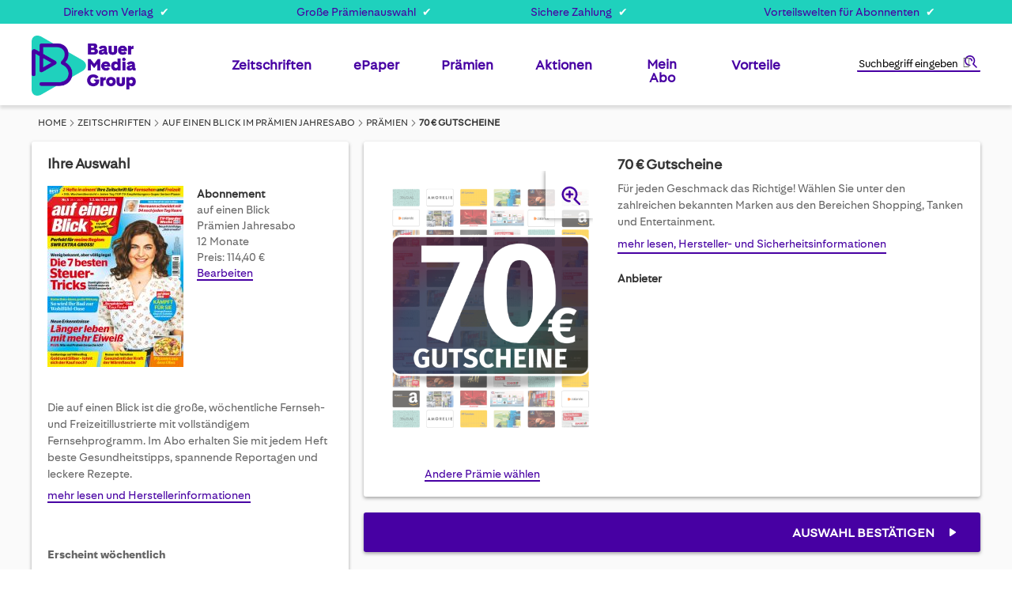

--- FILE ---
content_type: text/html; charset=UTF-8
request_url: https://www.bauer-plus.de/auf-einen-blick/praemienabo-08050160/gutscheine-70-eur/?simpleId=27024
body_size: 33386
content:
 <!doctype html><html lang="de"><head prefix="og: http://ogp.me/ns# fb: http://ogp.me/ns/fb# product: http://ogp.me/ns/product#"><script> var LOCALE = 'de\u002DDE'; var BASE_URL = 'https\u003A\u002F\u002Fwww.bauer\u002Dplus.de\u002F'; var require = { 'baseUrl': 'https\u003A\u002F\u002Fwww.bauer\u002Dplus.de\u002Fstatic\u002Fversion1760367740\u002Ffrontend\u002FBauer\u002Fdefault\u002Fde_DE' };</script> <meta charset="utf-8"/>
<meta name="title" content="auf einen Blick | Zeitschrift im Abo"/>
<meta name="description" content="Bauer Zeitschriften im günstigen Abo &#10004; auf einen Blick ist die große, wöchentlich erscheinende Fernseh- und Freizeitillustrierte."/>
<meta name="robots" content="NOINDEX,FOLLOW"/>
<meta name="viewport" content="width=device-width, initial-scale=1"/>
<meta name="format-detection" content="telephone=no"/>
<title>auf einen Blick | Zeitschrift im Abo - Bauer-Plus</title>
<link  rel="stylesheet" type="text/css"  media="all" href="https://www.bauer-plus.de/static/version1760367740/_cache/merged/DE_9cc283fbce36edecda39116829c0f09a.min.css" />
<link  rel="stylesheet" type="text/css"  media="screen and (min-width: 768px)" href="https://www.bauer-plus.de/static/version1760367740/_cache/merged/DE_7398b4cbb7d46788401748182cd22a22.min.css" />
<link  rel="icon" type="image/x-icon" href="https://www.bauer-plus.de/static/version1760367740/frontend/Bauer/default/de_DE/Magento_Theme/favicon.ico" />
<link  rel="shortcut icon" type="image/x-icon" href="https://www.bauer-plus.de/static/version1760367740/frontend/Bauer/default/de_DE/Magento_Theme/favicon.ico" />
<script  type="text/javascript"  src="https://www.bauer-plus.de/static/version1760367740/frontend/Bauer/default/de_DE/requirejs/require.min.js"></script>
<script  type="text/javascript"  src="https://www.bauer-plus.de/static/version1760367740/frontend/Bauer/default/de_DE/requirejs-min-resolver.min.js"></script>
<script  type="text/javascript"  src="https://www.bauer-plus.de/static/version1760367740/frontend/Bauer/default/de_DE/mage/requirejs/mixins.min.js"></script>
<script  type="text/javascript"  src="https://www.bauer-plus.de/static/version1760367740/frontend/Bauer/default/de_DE/magepack/requirejs-config-common.min.js"></script>
<script  type="text/javascript"  src="https://www.bauer-plus.de/static/version1760367740/frontend/Bauer/default/de_DE/magepack/requirejs-config-product.min.js"></script>
<script  type="text/javascript"  src="https://www.bauer-plus.de/static/version1760367740/frontend/Bauer/default/de_DE/requirejs-config.min.js"></script>
<script  type="text/javascript"  src="https://www.bauer-plus.de/static/version1760367740/frontend/Bauer/default/de_DE/Anowave_Ec/js/ec.min.js"></script>
<script  type="text/javascript"  src="https://www.bauer-plus.de/static/version1760367740/frontend/Bauer/default/de_DE/Amasty_GeoipRedirect/js/storeCookieChecker.min.js"></script>
<script  type="text/javascript"  src="https://www.bauer-plus.de/static/version1760367740/frontend/Bauer/default/de_DE/Atlantis_Widget/js/product_page_teaser.min.js"></script>
<script  type="text/javascript"  src="https://www.bauer-plus.de/static/version1760367740/frontend/Bauer/default/de_DE/Magento_CatalogSearch/js/search_notice.min.js"></script>
<!-- Google Consent Mode v2--> 
 <script>
  window.dataLayer = window.dataLayer || [];
  function gtag() { dataLayer.push(arguments); }
  gtag('consent', 'default', {
    'ad_user_data': 'denied',
    'ad_personalization': 'denied',
    'ad_storage': 'denied',
    'analytics_storage': 'denied',
    'wait_for_update': 500,
  });
  dataLayer.push({'gtm.start': new Date().getTime(), 'event': 'gtm.js'});
  </script>

<!-- Start VWO Async SmartCode -->
<link rel="preconnect" href="https://dev.visualwebsiteoptimizer.com" />
<script type='text/plain' id='vwoCode'>
window._vwo_code || (function() {
var account_id=897269,
version=2.1,
settings_tolerance=2000,
hide_element='body',
hide_element_style = 'opacity:0 !important;filter:alpha(opacity=0) !important;background:none !important',
/* DO NOT EDIT BELOW THIS LINE */
f=false,w=window,d=document,v=d.querySelector('#vwoCode'),cK='_vwo_'+account_id+'_settings',cc={};try{var c=JSON.parse(localStorage.getItem('_vwo_'+account_id+'_config'));cc=c&&typeof c==='object'?c:{}}catch(e){}var stT=cc.stT==='session'?w.sessionStorage:w.localStorage;code={use_existing_jquery:function(){return typeof use_existing_jquery!=='undefined'?use_existing_jquery:undefined},library_tolerance:function(){return typeof library_tolerance!=='undefined'?library_tolerance:undefined},settings_tolerance:function(){return cc.sT||settings_tolerance},hide_element_style:function(){return'{'+(cc.hES||hide_element_style)+'}'},hide_element:function(){if(performance.getEntriesByName('first-contentful-paint')[0]){return''}return typeof cc.hE==='string'?cc.hE:hide_element},getVersion:function(){return version},finish:function(e){if(!f){f=true;var t=d.getElementById('_vis_opt_path_hides');if(t)t.parentNode.removeChild(t);if(e)(new Image).src='https://dev.visualwebsiteoptimizer.com/ee.gif?a='+account_id+e}},finished:function(){return f},addScript:function(e){var t=d.createElement('script');t.type='text/javascript';if(e.src){t.src=e.src}else{t.text=e.text}d.getElementsByTagName('head')[0].appendChild(t)},load:function(e,t){var i=this.getSettings(),n=d.createElement('script'),r=this;t=t||{};if(i){n.textContent=i;d.getElementsByTagName('head')[0].appendChild(n);if(!w.VWO||VWO.caE){stT.removeItem(cK);r.load(e)}}else{var o=new XMLHttpRequest;o.open('GET',e,true);o.withCredentials=!t.dSC;o.responseType=t.responseType||'text';o.onload=function(){if(t.onloadCb){return t.onloadCb(o,e)}if(o.status===200){_vwo_code.addScript({text:o.responseText})}else{_vwo_code.finish('&e=loading_failure:'+e)}};o.onerror=function(){if(t.onerrorCb){return t.onerrorCb(e)}_vwo_code.finish('&e=loading_failure:'+e)};o.send()}},getSettings:function(){try{var e=stT.getItem(cK);if(!e){return}e=JSON.parse(e);if(Date.now()>e.e){stT.removeItem(cK);return}return e.s}catch(e){return}},init:function(){if(d.URL.indexOf('__vwo_disable__')>-1)return;var e=this.settings_tolerance();w._vwo_settings_timer=setTimeout(function(){_vwo_code.finish();stT.removeItem(cK)},e);var t;if(this.hide_element()!=='body'){t=d.createElement('style');var i=this.hide_element(),n=i?i+this.hide_element_style():'',r=d.getElementsByTagName('head')[0];t.setAttribute('id','_vis_opt_path_hides');v&&t.setAttribute('nonce',v.nonce);t.setAttribute('type','text/css');if(t.styleSheet)t.styleSheet.cssText=n;else t.appendChild(d.createTextNode(n));r.appendChild(t)}else{t=d.getElementsByTagName('head')[0];var n=d.createElement('div');n.style.cssText='z-index: 2147483647 !important;position: fixed !important;left: 0 !important;top: 0 !important;width: 100% !important;height: 100% !important;background: white !important;';n.setAttribute('id','_vis_opt_path_hides');n.classList.add('_vis_hide_layer');t.parentNode.insertBefore(n,t.nextSibling)}var o='https://dev.visualwebsiteoptimizer.com/j.php?a='+account_id+'&u='+encodeURIComponent(d.URL)+'&vn='+version;if(w.location.search.indexOf('_vwo_xhr')!==-1){this.addScript({src:o})}else{this.load(o+'&x=true')}}};w._vwo_code=code;code.init();})();
</script>
<!-- End VWO Async SmartCode -->

<!--XYyGLifubfVtfHc8YAkkGWbKKxzWuzoZ-->
<!--Jcxw83M4MBXbcYOPHRkWU1CWpALEny5X-->

<script type="text/javascript">
    !function () { var e = function () { var e, t = "__tcfapiLocator", a = [], n = window; for (; n;) { try { if (n.frames[t]) { e = n; break } } catch (e) { } if (n === window.top) break; n = n.parent } e || (!function e() { var a = n.document, r = !!n.frames[t]; if (!r) if (a.body) { var i = a.createElement("iframe"); i.style.cssText = "display:none", i.name = t, a.body.appendChild(i) } else setTimeout(e, 5); return !r }(), n.__tcfapi = function () { for (var e, t = arguments.length, n = new Array(t), r = 0; r < t; r++)n[r] = arguments[r]; if (!n.length) return a; if ("setGdprApplies" === n[0]) n.length > 3 && 2 === parseInt(n[1], 10) && "boolean" == typeof n[3] && (e = n[3], "function" == typeof n[2] && n[2]("set", !0)); else if ("ping" === n[0]) { var i = { gdprApplies: e, cmpLoaded: !1, cmpStatus: "stub" }; "function" == typeof n[2] && n[2](i) } else a.push(n) }, n.addEventListener("message", (function (e) { var t = "string" == typeof e.data, a = {}; try { a = t ? JSON.parse(e.data) : e.data } catch (e) { } var n = a.__tcfapiCall; n && window.__tcfapi(n.command, n.version, (function (a, r) { var i = { __tcfapiReturn: { returnValue: a, success: r, callId: n.callId } }; t && (i = JSON.stringify(i)), e.source.postMessage(i, "*") }), n.parameter) }), !1)) }; "undefined" != typeof module ? module.exports = e : e() }();
</script>
<script>
        window._sp_ = {
            config: {
                accountId: 1473,
                baseEndpoint: 'https://consent.bauer-plus.de',
            }
        }
</script>
<script src="https://consent.bauer-plus.de/wrapperMessagingWithoutDetection.js"></script>

<script type="text/javascript">
  var et_seg1 = localStorage.getItem('gender') || '';
  function getCookie(name) {
    const value = document.cookie
      .split('; ')
      .find(row => row.startsWith(name + '='));
    return value ? value.split('=')[1] : '';
  }
  var et_seg2 = getCookie('advertiser');
  var et_seg3 = 'Deutschland';
  var et_seg4 = (function() {
    var cookies = document.cookie.split(';');
    var vwoData = [];

    cookies.forEach(function(cookie) {
      var trimmed = cookie.trim();
      var match = trimmed.match(/^_vis_opt_exp_(\d+)_combi=(\d+)/);
      if (match) {
        var campaignId = match[1];
        var variation = match[2];
        vwoData.push('exp_' + campaignId + ':' + variation);
      }
    });

    return vwoData.join('|');
  })();
</script>
<script type="text/javascript">
// var et_pagename = "";
// var et_areas = "";
// var et_tval = 0;
// var et_tsale = 0;
// var et_tonr = "";
// var et_basket = "";
var etLoader = document.createElement('script');
var _btNoJquery=true;
etLoader.id = '_etLoader';
etLoader.type = 'text/javascript';
etLoader.charset = 'UTF-8';
etLoader.setAttribute("data-block-cookies", "true");
etLoader.setAttribute("data-secure-code", "bVg5dE");
etLoader.src = "//code.etracker.com/code/e.js";
etLoader.async = "true";            
document.head.appendChild(etLoader);

</script>   <script type="text/x-magento-init">
        {
            "*": {
                "Magento_PageCache/js/form-key-provider": {
                    "isPaginationCacheEnabled":
                        0                }
            }
        }</script> <script type="text/javascript">
    var advertiserCookieAllowed, functionalCookiesAllowed = false;
    function processConsents(tcData) {
        __tcfapi('getCustomVendorConsents', 2, function (vendorConsents, success) {
            if (success) {
                console.log(vendorConsents);
                processFunctionalCookies(vendorConsents);
                processAdvertiserCookie(vendorConsents);
            }
        });
    }
    function processFunctionalCookies(vendorConsents) {
        var purpose_grants = "5f99ae4bad6d5e2b7f5fc1ea",
            cookiesAccepted = false;
        if (purpose_grants) {
            var vendorId = vendorConsents['grants']['5e952fe207d9d20c88e7c976'];
            if (typeof (vendorId['purposeGrants']) != 'undefined') {
                cookiesAccepted = vendorId['purposeGrants'][purpose_grants];
                if (cookiesAccepted) {
                    console.log('Functional cookies allowed!');
                    functionalCookiesAllowed = true;
                    var event = new Event('functional:cookies:allowed');
                    document.dispatchEvent(event);
                } else {
                    console.log('Functional cookies not allowed!');
                    var event = new Event('functional:cookies:denied');
                    document.dispatchEvent(event);
                }
            }
        }
    }
    function processAdvertiserCookie(vendorConsents) {
        var vendorId = vendorConsents['grants']['5f9c2640a859604b83829903']['purposeGrants'],
            advertiser = false;
        for (var grant in vendorId) {
            if (vendorId.hasOwnProperty(grant)) {
                advertiser = vendorId[grant];
            }
        }
        if (advertiser) {
            console.log('Advertiser cookie allowed!');
            advertiserCookieAllowed = true;
            var event = new Event('advertiser:cookie:allowed');
            document.dispatchEvent(event);
        } else {
            console.log('Advertiser cookie not allowed!');
        }
    }
    __tcfapi('addEventListener', 2, function (tcData, success) {
        if (success && (tcData.eventStatus === 'tcloaded' || tcData.eventStatus === 'useractioncomplete')) {
            processConsents(tcData);
        }
    });</script><style> .ec-gtm-cookie-directive > div { background: #ffffff; color: #000000 } .ec-gtm-cookie-directive > div > div > div a.action.accept { color: #0080ff } .ec-gtm-cookie-directive > div > div > div .ec-gtm-cookie-directive-note-toggle { color: #0080ff }</style>    <script data-ommit="true">

	/**
	 * Magento 2 Google Tag Manager Enhanced Ecommerce (UA) Tracking
	 *
	 * @author Anowave
	 * @see http://www.anowave.com/marketplace/magento-2-extensions/magento-2-google-tag-manager-enhanced-ecommerce-ua-tracking/
	 * @copyright 2020 Anowave
	 */

	window.dataLayer = window.dataLayer || [];

	 AEC.Const = 
	{
		TIMING_CATEGORY_ADD_TO_CART:		'Add To Cart Time',
		TIMING_CATEGORY_REMOVE_FROM_CART:	'Remove From Cart Time',
		TIMING_CATEGORY_PRODUCT_CLICK:		'Product Detail Click Time',
		TIMING_CATEGORY_CHECKOUT:			'Checkout Time',
		TIMING_CATEGORY_CHECKOUT_STEP:		'Checkout Step Time',
		TIMING_CATEGORY_PRODUCT_WISHLIST:	'Add to Wishlist Time',
		TIMING_CATEGORY_PRODUCT_COMPARE:	'Add to Compare Time'
	};

	AEC.Const.URL 					= 'https://www.bauer-plus.de/';
	AEC.Const.VARIANT_DELIMITER 	= '-';
	AEC.Const.VARIANT_DELIMITER_ATT = ':';

	 AEC.Const.CHECKOUT_STEP_DATA = 1;
    AEC.Const.CHECKOUT_STEP_REVIEW = 2;
	AEC.Const.CHECKOUT_STEP_ORDER  		= 3;

	 AEC.Const.DIMENSION_SEARCH = 18;

	 AEC.Const.COOKIE_DIRECTIVE 								= false;
	AEC.Const.COOKIE_DIRECTIVE_CONSENT_GRANTED  			= false;
	AEC.Const.COOKIE_DIRECTIVE_SEGMENT_MODE 				= false;
	AEC.Const.COOKIE_DIRECTIVE_SEGMENT_MODE_EVENTS			= ["cookieConsentGranted"];	
	AEC.Const.COOKIE_DIRECTIVE_CONSENT_GRANTED_EVENT 		= "cookieConsentGranted";
	AEC.Const.COOKIE_DIRECTIVE_CONSENT_DECLINE_EVENT 		= "cookieConsentDeclined";

	 AEC.Const.CATALOG_CATEGORY_ADD_TO_CART_REDIRECT_EVENT 	= "catalogCategoryAddToCartRedirect";

	 AEC.Message = 
	{
		confirm: 			 false,
		confirmRemoveTitle:  "Sind Sie sicher?",
		confirmRemove: 		 "Sind Sie sicher, dass Sie diesen Artikel aus dem Warenkorb entfernen möchten?"
	};

	AEC.storeName 			= "Deutschland";
	AEC.currencyCode	 	= "EUR";
	AEC.useDefaultValues 	= false;
	AEC.facebook 			= false;
	AEC.facebookInitParams 	= [];
	AEC.eventCallback		= false;

	 AEC.SUPER = [];

	 AEC.CONFIGURABLE_SIMPLES = [];

	 AEC.BUNDLE = {"bundles":[],"options":[]};

	 AEC.localStorage = true;</script> <script data-ommit="true">

	/**
 	 * Define dataLayer[] object
	 */
	window.dataLayer = window.dataLayer || [];

	/**
	 * Define transport layer to use as fallback in case of Ad-Blockers
	 * 
	 * @copyright Anowave
	 */
	var dataLayerTransport = (function()
	{
		var data = [];
		
		return {
			data:[],
			push: function(data)
			{
				this.data.push(data);
				
				return this;
			},
			serialize: function()
			{
				return this.data;
			}
		}	
	})();</script>  <script data-ommit="true">

	var EC = [], Purchase = [];

	/* Dynamic remarketing */
	window.google_tag_params = window.google_tag_params || {};

	/* Default pagetype */
	window.google_tag_params.ecomm_pagetype = 'product';

	/* Grouped products collection */
	window.G = [];

	/**
	 * Global revenue 
	 */
	window.revenue = 0;

	/**
	 * DoubleClick
	 */
	window.DoubleClick = 
	{
		DoubleClickRevenue:	 	0,
		DoubleClickTransaction: 0,
		DoubleClickQuantity: 	0
	};

	var visitor = {"visitorLoginState":"Logged out","visitorLifetimeValue":0,"visitorExistingCustomer":"Nein","visitorType":"NOT LOGGED IN","currentStore":"Deutschland"};

	  AEC.Cookie.visitor(visitor).push(dataLayer, false);</script>   <script data-ommit="true">

		 window.google_tag_params.ecomm_pagetype 	= 'product';
		window.google_tag_params.ecomm_category 	= 'Zeitschriften';
		window.google_tag_params.ecomm_prodid		= '25986';
		window.google_tag_params.ecomm_totalvalue 	=  2.2;
		window.google_tag_params.returnCustomer 	=  false;

		  AEC.Cookie.detail({"ecommerce":{"currencyCode":"EUR","detail":{"products":[{"id":"00000022","name":"auf einen Blick","price":2.2,"brand":"Heinrich Bauer Verlag","category":"Zeitschriften","dimension10":"Auf Lager","quantity":1,"dimension2":"Deutschland"}],"actionField":{"list":"Zeitschriften"}},"impressions":[]},"currentStore":"Deutschland"}).push(dataLayer, false);

		 dataLayerTransport.push({"ecommerce":{"currencyCode":"EUR","detail":{"products":[{"id":"00000022","name":"auf einen Blick","price":2.2,"brand":"Heinrich Bauer Verlag","category":"Zeitschriften","dimension10":"Auf Lager","quantity":1,"dimension2":"Deutschland"}],"actionField":{"list":"Zeitschriften"}},"impressions":[]},"currentStore":"Deutschland"});

		 window.G = [];

		</script>     <script data-ommit="true">AEC.Bind.apply({"performance":false})</script>     <link rel="prefetch" as="script" href="https://www.bauer-plus.de/static/version1760367740/frontend/Bauer/default/de_DE/magepack/bundle-common.min.js"/>  <link rel="prefetch" as="script" href="https://www.bauer-plus.de/static/version1760367740/frontend/Bauer/default/de_DE/magepack/bundle-product.min.js"/> <link rel="stylesheet" type="text/css" media="all" href="https://maxcdn.bootstrapcdn.com/font-awesome/latest/css/font-awesome.min.css">  <link href="https://www.bauer-plus.de/static/version1760367740/frontend/Bauer/default/de_DE/fonts/FiraSans-Regular.ttf" rel="preload" as="font" type="font/ttf" crossorigin="anonymous" /><link href="https://www.bauer-plus.de/static/version1760367740/frontend/Bauer/default/de_DE/fonts/FiraSans-Bold.ttf" rel="preload" as="font" type="font/ttf" crossorigin="anonymous" /><link href="https://www.bauer-plus.de/static/version1760367740/frontend/Bauer/default/de_DE/fonts/BauerMediaSans-Regular.woff2" rel="preload" as="font" type="font/woff2" crossorigin="anonymous" /><link href="https://www.bauer-plus.de/static/version1760367740/frontend/Bauer/default/de_DE/fonts/BauerMediaSans-Bold.woff2" rel="preload" as="font" type="font/woff2" crossorigin="anonymous" /><link rel='canonical' href='https://www.bauer-plus.de/auf-einen-blick/praemienabo-08050160/gutscheine-70-eur/'><link rel="alternate" href="https://www.bauer-plus.de/auf-einen-blick/praemienabo-08050160/gutscheine-70-eur/" hreflang="de-DE" /> <meta property="og:type" content="product" /><meta property="og:title" content="auf&#x20;einen&#x20;Blick" /><meta property="og:image" content="https://www.bauer-plus.de/media/catalog/product/cache/be51bf645b33e7f2bdf3c7dcc7163bf9/2/5/25986_1769654165_01.jpg" /><meta property="og:description" content="Die&#x20;auf&#x20;einen&#x20;Blick&#x20;ist&#x20;die&#x20;gro&#xDF;e,&#x20;w&#xF6;chentliche&#x20;Fernseh-&#x20;und&#x20;Freizeitillustrierte&#x20;mit&#x20;vollst&#xE4;ndigem&#x20;Fernsehprogramm.&#x20;Im&#x20;Abo&#x20;erhalten&#x20;Sie&#x20;mit&#x20;jedem&#x20;Heft&#x20;beste&#x20;Gesundheitstipps,&#x20;spannende&#x20;Reportagen&#x20;und&#x20;leckere&#x20;Rezepte." /><meta property="og:url" content="https://www.bauer-plus.de/auf-einen-blick/" /> <meta property="product:price:amount" content="2.2"/> <meta property="product:price:currency" content="EUR"/> </head><body data-container="body" data-mage-init='{"loaderAjax": {}, "loader": { "icon": "https://www.bauer-plus.de/static/version1760367740/frontend/Bauer/default/de_DE/images/loader-2.gif"}}' class="store-de catalog-product-view product-auf-einen-blick page-layout-1column" id="html-body">        <script type="text/x-magento-init">
    {
        "*": {
            "Magento_PageBuilder/js/widget-initializer": {
                "config": {"[data-content-type=\"slider\"][data-appearance=\"default\"]":{"Magento_PageBuilder\/js\/content-type\/slider\/appearance\/default\/widget":false},"[data-content-type=\"map\"]":{"Magento_PageBuilder\/js\/content-type\/map\/appearance\/default\/widget":false},"[data-content-type=\"row\"]":{"Magento_PageBuilder\/js\/content-type\/row\/appearance\/default\/widget":false},"[data-content-type=\"tabs\"]":{"Magento_PageBuilder\/js\/content-type\/tabs\/appearance\/default\/widget":false},"[data-content-type=\"slide\"]":{"Magento_PageBuilder\/js\/content-type\/slide\/appearance\/default\/widget":{"buttonSelector":".pagebuilder-slide-button","showOverlay":"hover","dataRole":"slide"}},"[data-content-type=\"banner\"]":{"Magento_PageBuilder\/js\/content-type\/banner\/appearance\/default\/widget":{"buttonSelector":".pagebuilder-banner-button","showOverlay":"hover","dataRole":"banner"}},"[data-content-type=\"buttons\"]":{"Magento_PageBuilder\/js\/content-type\/buttons\/appearance\/inline\/widget":false},"[data-content-type=\"products\"][data-appearance=\"carousel\"]":{"Magento_PageBuilder\/js\/content-type\/products\/appearance\/carousel\/widget":false}},
                "breakpoints": {"desktop":{"label":"Desktop","stage":true,"default":true,"class":"desktop-switcher","icon":"Magento_PageBuilder::css\/images\/switcher\/switcher-desktop.svg","conditions":{"min-width":"1024px"},"options":{"products":{"default":{"slidesToShow":"5"}}}},"tablet":{"conditions":{"max-width":"1024px","min-width":"768px"},"options":{"products":{"default":{"slidesToShow":"4"},"continuous":{"slidesToShow":"3"}}}},"mobile":{"label":"Mobile","stage":true,"class":"mobile-switcher","icon":"Magento_PageBuilder::css\/images\/switcher\/switcher-mobile.svg","media":"only screen and (max-width: 768px)","conditions":{"max-width":"768px","min-width":"640px"},"options":{"products":{"default":{"slidesToShow":"3"}}}},"mobile-small":{"conditions":{"max-width":"640px"},"options":{"products":{"default":{"slidesToShow":"2"},"continuous":{"slidesToShow":"1"}}}}}            }
        }
    }</script>  <div class="cookie-status-message" id="cookie-status">The store will not work correctly in the case when cookies are disabled.</div> <script type="text&#x2F;javascript">document.querySelector("#cookie-status").style.display = "none";</script> <script type="text/x-magento-init">
    {
        "*": {
            "cookieStatus": {}
        }
    }</script> <script type="text/x-magento-init">
    {
        "*": {
            "mage/cookies": {
                "expires": null,
                "path": "\u002F",
                "domain": ".www.bauer\u002Dplus.de",
                "secure": true,
                "lifetime": "3600"
            }
        }
    }</script>  <noscript><div class="message global noscript"><div class="content"><p><strong>JavaScript scheint in Ihrem Browser deaktiviert zu sein.</strong> <span> Um unsere Website in bester Weise zu erfahren, aktivieren Sie Javascript in Ihrem Browser.</span></p></div></div></noscript>    <script> window.cookiesConfig = window.cookiesConfig || {}; window.cookiesConfig.secure = true; </script>  <script>    require.config({
        map: {
            '*': {
                wysiwygAdapter: 'mage/adminhtml/wysiwyg/tiny_mce/tinymceAdapter'
            }
        }
    });</script><script>    require.config({
        paths: {
            googleMaps: 'https\u003A\u002F\u002Fmaps.googleapis.com\u002Fmaps\u002Fapi\u002Fjs\u003Fv\u003D3\u0026key\u003D'
        },
        config: {
            'Magento_PageBuilder/js/utils/map': {
                style: '',
            },
            'Magento_PageBuilder/js/content-type/map/preview': {
                apiKey: '',
                apiKeyErrorMessage: 'You\u0020must\u0020provide\u0020a\u0020valid\u0020\u003Ca\u0020href\u003D\u0027https\u003A\u002F\u002Fwww.bauer\u002Dplus.de\u002Fadminhtml\u002Fsystem_config\u002Fedit\u002Fsection\u002Fcms\u002F\u0023cms_pagebuilder\u0027\u0020target\u003D\u0027_blank\u0027\u003EGoogle\u0020Maps\u0020API\u0020key\u003C\u002Fa\u003E\u0020to\u0020use\u0020a\u0020map.'
            },
            'Magento_PageBuilder/js/form/element/map': {
                apiKey: '',
                apiKeyErrorMessage: 'You\u0020must\u0020provide\u0020a\u0020valid\u0020\u003Ca\u0020href\u003D\u0027https\u003A\u002F\u002Fwww.bauer\u002Dplus.de\u002Fadminhtml\u002Fsystem_config\u002Fedit\u002Fsection\u002Fcms\u002F\u0023cms_pagebuilder\u0027\u0020target\u003D\u0027_blank\u0027\u003EGoogle\u0020Maps\u0020API\u0020key\u003C\u002Fa\u003E\u0020to\u0020use\u0020a\u0020map.'
            },
        }
    });</script><script>
    require.config({
        shim: {
            'Magento_PageBuilder/js/utils/map': {
                deps: ['googleMaps']
            }
        }
    });</script>  <script>
        require([
                'jquery',
                'Mirasvit_SearchAutocomplete/js/autocomplete',
                'Mirasvit_SearchAutocomplete/js/typeahead',
            ], function ($, autocomplete, typeahead) {
                var selector = 'input#search, input#mobile_search, .minisearch input[type="text"]';

                $(document).ready(function () {
                    $('#search_mini_form').prop("minSearchLength", 10000);

                    const $input = $(selector);

                    $input.each(function (index, searchInput) {
                         new autocomplete($(searchInput)).init({"query":"","priceFormat":{"pattern":"%s\u00a0\u20ac","precision":2,"requiredPrecision":2,"decimalSymbol":",","groupSymbol":".","groupLength":3,"integerRequired":false},"minSearchLength":3,"url":"https:\/\/www.bauer-plus.de\/searchautocomplete\/ajax\/suggest\/","storeId":"1","delay":300,"isAjaxCartButton":false,"isShowCartButton":false,"isShowImage":true,"isShowPrice":false,"isShowSku":false,"isShowRating":false,"isShowDescription":true,"isShowStockStatus":false,"layout":"1column","popularTitle":"Top Suchbegriffe","popularSearches":["Bravo","Tina","Reisenthel","Tv14","Tv movie"],"isTypeaheadEnabled":false,"typeaheadUrl":"https:\/\/www.bauer-plus.de\/searchautocomplete\/ajax\/typeahead\/","minSuggestLength":2,"currency":"EUR","limit":20});
                    });
                });
            }
        );</script><script id="searchAutocompletePlaceholder" type="text/x-custom-template">
    <div class="mst-searchautocomplete__autocomplete">
        <div class="mst-searchautocomplete__spinner">
            <div class="spinner-item spinner-item-1"></div>
            <div class="spinner-item spinner-item-2"></div>
            <div class="spinner-item spinner-item-3"></div>
            <div class="spinner-item spinner-item-4"></div></div>

        <div class="mst-searchautocomplete__close">&times;</div></div></script><script id="searchAutocompleteWrapper" type="text/x-custom-template">
    <div class="mst-searchautocomplete__wrapper">
        <div class="mst-searchautocomplete__results" data-bind="{
            visible: result().noResults == false,
            css: {
                __all: result().urlAll && result().totalItems > 0
            }
        }">
            <div data-bind="foreach: { data: result().indexes, as: 'index' }">
                <div data-bind="visible: index.totalItems, attr: {class: 'mst-searchautocomplete__index ' + index.identifier}">
                    <div class="mst-searchautocomplete__index-title">
                        <span data-bind="text: index.title"></span>
                        <span data-bind="visible: index.isShowTotals">
                            (<span data-bind="text: index.totalItems"></span>)</span></div>

                    <ul data-bind="foreach: { data: index.items, as: 'item' }">
                        <li data-bind="
                            template: { name: index.identifier, data: item },
                            attr: {class: 'mst-searchautocomplete__item ' + index.identifier},
                            event: { mouseover: $parents[1].onMouseOver, mouseout: $parents[1].onMouseOut, mousedown: $parents[1].onClick },
                            css: {_active: $data.isActive}"></li></ul></div></div>

            <div class="mst-searchautocomplete__show-all" data-bind="visible: result().urlAll && result().totalItems > 0">
                <a data-bind="attr: { href: result().urlAll }">
                    <span data-bind="text: result().textAll"></span></a></div></div>

        <div class="mst-searchautocomplete__empty-result" data-bind="visible: result().noResults == true && !loading()">
            <span data-bind="text: result().textEmpty"></span></div></div></script><script id="popular" type="text/x-custom-template">
    <a class="title" data-bind="text: query"></a></script><script id="magento_search_query" type="text/x-custom-template">
    <a class="title" data-bind="text: query_text, attr: {href: url}, highlight"></a> <span class="num_results" data-bind="text: num_results"></span></script><script id="magento_catalog_product" type="text/x-custom-template">
    <!-- ko if: (imageUrl && $parents[2].config.isShowImage) -->
    <a rel="noreferrer" data-bind="attr: {href: url}">
        <div class="mst-product-image-wrapper"><img data-bind="attr: {src: imageUrl}"/></div></a>
    <!-- /ko -->

    <div class="meta">
        <div class="title">
            <a rel="noreferrer" data-bind="html: name, attr: {href: url}, highlight"></a>

            <!-- ko if: (sku && $parents[2].config.isShowSku) -->
            <span class="sku" data-bind="text: sku, highlight"></span>
            <!-- /ko --></div>

        <!-- ko if: (description && $parents[2].config.isShowDescription) -->
        <div class="description" data-bind="text: description, highlight"></div>
        <!-- /ko -->

        <!-- ko if: (rating && $parents[2].config.isShowRating) -->
        <div>
            <div class="rating-summary">
                <div class="rating-result">
                    <span data-bind="style: { width: rating + '%' }"></span></div></div></div>
        <!-- /ko -->

        <!-- ko if: (stockStatus && $parents[2].config.isShowStockStatus) -->
        <span class="stock_status" data-bind="text: stockStatus, processStockStatus"></span>
        <!-- /ko -->

        <!-- ko if: (addToCartUrl && $parents[2].config.isShowCartButton) -->
        <div class="to-cart">
            <a class="action primary mst__add_to_cart" data-bind="attr: { _href: addToCartUrl }">
                <span>Add To Cart</span></a></div>
        <!-- /ko --></div>

    <!-- ko if: (price && $parents[2].config.isShowPrice) -->
    <div class="store">
        <div data-bind="html: price" class="price"></div></div>
    <!-- /ko --></script><script id="magento_catalog_categoryproduct" type="text/x-custom-template">
    <a class="title" data-bind="text: name, attr: {href: url}, highlight"></a></script><script id="magento_catalog_category" type="text/x-custom-template">
    <a class="title" data-bind="text: name, attr: {href: url}, highlight"></a></script><script id="magento_cms_page" type="text/x-custom-template">
    <a class="title" data-bind="text: name, attr: {href: url}, highlight"></a></script><script id="magento_catalog_attribute" type="text/x-custom-template">
    <a class="title" data-bind="text: name, attr: {href: url}, highlight"></a></script><script id="magento_catalog_attribute_2" type="text/x-custom-template">
    <a class="title" data-bind="text: name, attr: {href: url}, highlight"></a></script><script id="magento_catalog_attribute_3" type="text/x-custom-template">
    <a class="title" data-bind="text: name, attr: {href: url}, highlight"></a></script><script id="magento_catalog_attribute_4" type="text/x-custom-template">
    <a class="title" data-bind="text: name, attr: {href: url}, highlight"></a></script><script id="magento_catalog_attribute_5" type="text/x-custom-template">
    <a class="title" data-bind="text: name, attr: {href: url}, highlight"></a></script><script id="mirasvit_kb_article" type="text/x-custom-template">
    <a class="title" data-bind="text: name, attr: {href: url}, highlight"></a></script><script id="external_wordpress_post" type="text/x-custom-template">
    <a class="title" data-bind="text: name, attr: {href: url}, highlight"></a></script><script id="amasty_blog_post" type="text/x-custom-template">
    <a class="title" data-bind="text: name, attr: {href: url}, highlight"></a></script><script id="amasty_faq_question" type="text/x-custom-template">
    <a class="title" data-bind="text: name, attr: {href: url}, highlight"></a></script><script id="magefan_blog_post" type="text/x-custom-template">
    <a class="title" data-bind="text: name, attr: {href: url}, highlight"></a></script><script id="mageplaza_blog_post" type="text/x-custom-template">
    <a class="title" data-bind="text: name, attr: {href: url}, highlight"></a></script><script id="aheadworks_blog_post" type="text/x-custom-template">
    <a class="title" data-bind="text: name, attr: {href: url}, highlight"></a></script><script id="mirasvit_blog_post" type="text/x-custom-template">
    <a class="title" data-bind="text: name, attr: {href: url}, highlight"></a></script><script id="mirasvit_gry_registry" type="text/x-custom-template">
    <a class="title" data-bind="text: title, attr: {href: url}, highlight"></a>
    <p data-bind="text: name, highlight"></p></script><script id="ves_blog_post" type="text/x-custom-template">
    <a class="title" data-bind="text: name, attr: {href: url}, highlight"></a></script><script id="fishpig_glossary_word" type="text/x-custom-template">
    <a class="title" data-bind="text: name, attr: {href: url}, highlight"></a></script><script id="blackbird_contentmanager_content" type="text/x-custom-template">
    <a class="title" data-bind="text: name, attr: {href: url}, highlight"></a></script><script id="mirasvit_brand_page" type="text/x-custom-template">
    <a class="title" data-bind="text: name, attr: {href: url}, highlight"></a></script>  <div class="page-wrapper"><header class="page-header"><div class="header content"><div class="strip"></div><div class="advantage_communication">
<ul>
<li>Direkt vom Verlag</li>
<li>Große Prämienauswahl</li>
<li>Sichere Zahlung</li>
<li>Vorteilswelten für Abonnenten</li>
</ul>
</div> <script>
    require(['jquery', 'mage/mage'], function ($) {
        var w = $(window).width();
        if (w >= 768) {
            headerStripForDesktop();
        }else
            headerStripForMobile();

        $(window).resize(function () {
            var w = $(window).width();
            if (w < 768) {
                headerStripForMobile();
            } else {
                headerStripForDesktop();
            }
        });

        function headerStripForDesktop() {
            $(".page-wrapper .page-header .header.content .strip, .page-wrapper .page-header .header.content .advantage_communication").css({'display': ' block'});
            $("header .header.content").css("cssText", "padding: 0 !important;");
            $("header .sections.nav-sections").css({'margin-top': ' 36px'});
            $(".page-header").css("cssText", "height: 133px !important");
        }
        function headerStripForMobile() {
            $(".page-wrapper .page-header .header.content .strip, .page-wrapper .page-header .header.content .advantage_communication").css({'display': ' none'});
            $("header .header.content").css("cssText", "none");
            $(".nav-toggle").css({'tp': ' none'});
            $("header .sections.nav-sections").css({'tp': ' none'});
            $(".page-header").css("cssText", "none");
        }
    });</script> <span data-action="toggle-nav" class="action nav-toggle"><span>Navigation umschalten</span></span> <div class="logo-container"><a class="logo" href="https://www.bauer-plus.de/" title="Bauer&#x20;Media&#x20;Group&#x20;Logo" aria-label="store logo"><img src="https://www.bauer-plus.de/media/logo/default/BMG_WF_pos_KV_flat_mint_RGB.png" alt="Bauer&#x20;Media&#x20;Group&#x20;Logo" width="170" height="auto" /></a></div>  <div class="sections nav-sections"> <div class="section-items nav-sections-items" data-mage-init='{"tabs":{"openedState":"active"}}'>  <div class="section-item-content nav-sections-item-content" id="store.menu" data-role="content">   <nav class="navigation" data-action="navigation"><ul data-mage-init='{"menu":{"responsive":true, "expanded":true, "position":{"my":"left top","at":"left bottom"}}}'><li  class="level0 nav-1 category-item first level-top"><a href="https://www.bauer-plus.de/zeitschriften/"  class="level-top" ><span>Zeitschriften</span></a></li><li  class="level0 nav-2 category-item level-top"><a href="https://www.bauer-plus.de/epaper/"  class="level-top" ><span>ePaper</span></a></li><li  class="level0 nav-3 category-item level-top"><a href="https://www.bauer-plus.de/praemien/"  class="level-top" ><span>Prämien</span></a></li><li  class="level0 nav-4 category-item last level-top"><a href="https://www.bauer-plus.de/aktionen/"  class="level-top" ><span>Aktionen</span></a></li>  <li class="level0 nav-5 nav-service level-top ui-menu-item" role="none"><a href="https://www.bauer-plus.de/service/" class="level-top ui-corner-all" role="menuitem"><span id="service_page">Mein Abo</span></a> <style>#html-body [data-pb-style=WXC3AJJ]{justify-content:flex-start;display:flex;flex-direction:column;background-position:left top;background-size:cover;background-repeat:no-repeat;background-attachment:scroll}</style><div data-content-type="row" data-appearance="contained" data-element="main"><div data-enable-parallax="0" data-parallax-speed="0.5" data-background-images="{}" data-background-type="image" data-video-loop="true" data-video-play-only-visible="true" data-video-lazy-load="true" data-video-fallback-src="" data-element="inner" data-pb-style="WXC3AJJ"><div data-content-type="text" data-appearance="default" data-element="main"><ul class="level0 submenu ui-menu ui-widget ui-widget-content ui-corner-all">
<li class="menu-services-title">Unsere Services</li>
<li class="level1 first ui-menu-item"><a class="ui-corner-all" tabindex="-1" href="https://www.bauer-plus.de/./service/kontaktdaten-aendern/"> Kontaktdaten ändern </a></li>
<li class="level1 ui-menu-item"><a class="ui-corner-all" tabindex="-1" href="https://www.bauer-plus.de/./service/zahlungsinformation-aendern/"> Zahlungsinformation ändern </a></li>
<li class="level1 ui-menu-item"><a class="ui-corner-all" tabindex="-1" href="https://www.bauer-plus.de/./service/zustellservice/"> Zustellung reklamieren </a></li>
<li class="level1 ui-menu-item"><a class="ui-corner-all" tabindex="-1" href="https://www.bauer-plus.de/./service/urlaubsservice/"> Urlaubsservice</a></li>
<li class="level1 last ui-menu-item"><a tabindex="-1" href="https://epub.bauermedia.com:8181/css/" target="_blank" rel="noopener">Digitales Abo</a></li>
<li class="level1 last ui-menu-item"><a tabindex="-1" href="/service/kuendigung/">Kündigung</a></li>
<li class="level1 ui-menu-item"><a class="ui-corner-all" tabindex="-1" href="https://www.bauer-plus.de/./geschenkkarten/"> Geschenkkarten</a></li>
<li class="level1 ui-menu-item"><a class="ui-corner-all" tabindex="-1" href="https://www.bauer-plus.de/./kontakt/"> Kontaktmöglichkeiten</a></li>
<li class="level1 ui-menu-item"><a class="ui-corner-all" tabindex="-1" href="https://www.bauer-plus.de/./faq/"> Fragen und Antworten</a></li>
</ul></div></div></div></li> <li class="level0 nav-6 level-top ui-menu-item" role="none"> <a href="https://www.bauer-plus.de/vorteilswelten/" class="level-top ui-corner-all" role="menuitem"><span>Vorteile</span></a> </li></ul></nav>  <!--Hinweis IP-Standortbestimmung--><form class="location-form" id="location_form" method="POST" action="" hidden><input name="form_key" type="hidden" value="YeI7aqBZDsqHUkhp" /> <div class="location-note"><p class="note">Wir haben festgestellt, dass Sie von einem abweichenden Standort auf diese Seite gelangt sind.</p><p>Bitte wählen Sie Ihr Land aus:</p></div><div class="location-flags"><div class="location"><span class="country-name" id="country_name_active">Deutschland</span>&nbsp; <div class="country-active" id="Deutschland_active"></div></div><div class="location"><span class="country-name" id="country_name_location">Österreich</span>&nbsp; <div class="country-location" id="Oesterreich_location"></div><input type="hidden" id="check_location_country"/><input type="hidden" id="check_location_price"/></div><div class="link_countriesform"><a class="to_countriesform" href="https://www.bauer-plus.de/countries/ ">Ein anderes Land wählen</a></div></div></form><div class="pushdown" id="pushdown"></div>  <div class="zeitschriften_header" id="zeitschriften_header"><style>#html-body [data-pb-style=U8E8RVQ]{justify-content:flex-start;display:flex;flex-direction:column;background-position:left top;background-size:cover;background-repeat:no-repeat;background-attachment:scroll}</style><div data-content-type="row" data-appearance="contained" data-element="main"><div data-enable-parallax="0" data-parallax-speed="0.5" data-background-images="{}" data-background-type="image" data-video-loop="true" data-video-play-only-visible="true" data-video-lazy-load="true" data-video-fallback-src="" data-element="inner" data-pb-style="U8E8RVQ"><div data-content-type="text" data-appearance="default" data-element="main"><p></p><div class="bestseller"> <div class="title">Unsere Bestseller</div> <div class="block widget block-products-list grid"><div class="block-content"><div class="products-grid grid"><ol class="product-items widget-product-grid">   <li class="item product product-item druckerzeugnis"> <div class="product-item-info"><a href="https://www.bauer-plus.de/lecker/" class="product-item-photo" data-id="00000635" data-name="LECKER" data-price="5.8" data-category="Zeitschriften" data-list="Zeitschriften" data-brand="Heinrich Bauer Verlag" data-quantity="1" data-store="Deutschland" data-position="1" data-event="productClick" data-attributes='{"dimension2":"Deutschland"}'><span class="product-image-wrapper" style="padding-bottom: 142%;"><img class="product-image-photo lazy" src="[data-uri]" data-src="https://www.bauer-plus.de/media/catalog/product/cache/32a9b7c3d08aac9357213d96420c804e/2/6/26055_1768185888_01.jpg" width="241" height="329" alt="LECKER"></span></a> <div class="product-item-details"><strong class="product-item-name"><a title="LECKER" href="https://www.bauer-plus.de/lecker/" class="product-item-link">LECKER</a></strong> <div id="product-item-time" style="margin-bottom: 3px;"><p>erscheint monatlich</p></div><div id="product-item-price"><p>5,80&nbsp;&euro; pro Heft</p></div>  </div></div>   </li><li class="item product product-item druckerzeugnis"> <div class="product-item-info"><a href="https://www.bauer-plus.de/bravo-sport/" class="product-item-photo" data-id="00000030" data-name="BRAVO Sport" data-price="3.99" data-category="Zeitschriften" data-list="Zeitschriften" data-brand="Heinrich Bauer Verlag" data-quantity="1" data-store="Deutschland" data-position="2" data-event="productClick" data-attributes='{"dimension2":"Deutschland"}'><span class="product-image-wrapper" style="padding-bottom: 142%;"><img class="product-image-photo lazy" src="[data-uri]" data-src="https://www.bauer-plus.de/media/catalog/product/cache/32a9b7c3d08aac9357213d96420c804e/2/6/26004_1768877368_01.jpg" width="241" height="329" alt="BRAVO Sport"></span></a> <div class="product-item-details"><strong class="product-item-name"><a title="BRAVO Sport" href="https://www.bauer-plus.de/bravo-sport/" class="product-item-link">BRAVO Sport</a></strong> <div id="product-item-time" style="margin-bottom: 3px;"><p>erscheint 13x im Jahr</p></div><div id="product-item-price"><p>3,99&nbsp;&euro; pro Heft</p></div>  </div></div>   </li><li class="item product product-item druckerzeugnis"> <div class="product-item-info"><a href="https://www.bauer-plus.de/neue-post/" class="product-item-photo" data-id="00000003" data-name="Neue Post" data-price="2.49" data-category="Zeitschriften" data-list="Zeitschriften" data-brand="Heinrich Bauer Verlag" data-quantity="1" data-store="Deutschland" data-position="3" data-event="productClick" data-attributes='{"dimension2":"Deutschland"}'><span class="product-image-wrapper" style="padding-bottom: 142%;"><img class="product-image-photo lazy" src="[data-uri]" data-src="https://www.bauer-plus.de/media/catalog/product/cache/32a9b7c3d08aac9357213d96420c804e/2/5/25959_1769654503_01.jpg" width="241" height="329" alt="Neue Post"></span></a> <div class="product-item-details"><strong class="product-item-name"><a title="Neue Post" href="https://www.bauer-plus.de/neue-post/" class="product-item-link">Neue Post</a></strong> <div id="product-item-time" style="margin-bottom: 3px;"><p>erscheint w&ouml;chentlich</p></div><div id="product-item-price"><p>2,49&nbsp;&euro; pro Heft</p></div>  </div></div>   </li><li class="item product product-item druckerzeugnis"> <div class="product-item-info"><a href="https://www.bauer-plus.de/good-health/" class="product-item-photo" data-id="00001757" data-name="Good Health" data-price="5.9" data-category="Zeitschriften" data-list="Zeitschriften" data-brand="Heinrich Bauer Verlag" data-quantity="1" data-store="Deutschland" data-position="4" data-event="productClick" data-attributes='{"dimension2":"Deutschland"}'><span class="product-image-wrapper" style="padding-bottom: 142%;"><img class="product-image-photo lazy" src="[data-uri]" data-src="https://www.bauer-plus.de/media/catalog/product/cache/32a9b7c3d08aac9357213d96420c804e/2/6/26199_1769136930_01.jpg" width="241" height="329" alt="Good Health"></span></a> <div class="product-item-details"><strong class="product-item-name"><a title="Good Health" href="https://www.bauer-plus.de/good-health/" class="product-item-link">Good Health</a></strong> <div id="product-item-time" style="margin-bottom: 3px;"><p>erscheint 9x im Jahr</p></div><div id="product-item-price"><p>5,90&nbsp;&euro; pro Heft</p></div>  </div></div>   </li><li class="item product product-item druckerzeugnis"> <div class="product-item-info"><a href="https://www.bauer-plus.de/tina/" class="product-item-photo" data-id="00000015" data-name="tina" data-price="2.2" data-category="Zeitschriften" data-list="Zeitschriften" data-brand="Heinrich Bauer Verlag" data-quantity="1" data-store="Deutschland" data-position="5" data-event="productClick" data-attributes='{"dimension2":"Deutschland"}'><span class="product-image-wrapper" style="padding-bottom: 142%;"><img class="product-image-photo lazy" src="[data-uri]" data-src="https://www.bauer-plus.de/media/catalog/product/cache/32a9b7c3d08aac9357213d96420c804e/2/5/25980_1769654230_01.jpg" width="241" height="329" alt="tina"></span></a> <div class="product-item-details"><strong class="product-item-name"><a title="tina" href="https://www.bauer-plus.de/tina/" class="product-item-link">tina</a></strong> <div id="product-item-time" style="margin-bottom: 3px;"><p>erscheint w&ouml;chentlich</p></div><div id="product-item-price"><p>2,20&nbsp;&euro; pro Heft</p></div>  </div></div>   </li><li class="item product product-item druckerzeugnis"> <div class="product-item-info"><a href="https://www.bauer-plus.de/selbst-ist-der-mann/" class="product-item-photo" data-id="00000014" data-name="selbst ist der Mann" data-price="4.6" data-category="Zeitschriften" data-list="Zeitschriften" data-brand="Heinrich Bauer Verlag" data-quantity="1" data-store="Deutschland" data-position="6" data-event="productClick" data-attributes='{"dimension2":"Deutschland"}'><span class="product-image-wrapper" style="padding-bottom: 142%;"><img class="product-image-photo lazy" src="[data-uri]" data-src="https://www.bauer-plus.de/media/catalog/product/cache/32a9b7c3d08aac9357213d96420c804e/2/5/25977_1767666864_01.jpg" width="241" height="329" alt="selbst ist der Mann"></span></a> <div class="product-item-details"><strong class="product-item-name"><a title="selbst ist der Mann" href="https://www.bauer-plus.de/selbst-ist-der-mann/" class="product-item-link">selbst ist der Mann</a></strong> <div id="product-item-time" style="margin-bottom: 3px;"><p>erscheint monatlich</p></div><div id="product-item-price"><p>4,60&nbsp;&euro; pro Heft</p></div>  </div></div>   </li><li class="item product product-item druckerzeugnis"> <div class="product-item-info"><a href="https://www.bauer-plus.de/happinez/" class="product-item-photo" data-id="00001559" data-name="happinez" data-price="7.5" data-category="Zeitschriften" data-list="Zeitschriften" data-brand="Heinrich Bauer Verlag" data-quantity="1" data-store="Deutschland" data-position="7" data-event="productClick" data-attributes='{"dimension2":"Deutschland"}'><span class="product-image-wrapper" style="padding-bottom: 142%;"><img class="product-image-photo lazy" src="[data-uri]" data-src="https://www.bauer-plus.de/media/catalog/product/cache/32a9b7c3d08aac9357213d96420c804e/2/6/26178_1768185560_01.jpg" width="241" height="329" alt="happinez"></span></a> <div class="product-item-details"><strong class="product-item-name"><a title="happinez" href="https://www.bauer-plus.de/happinez/" class="product-item-link">Happinez</a></strong> <div id="product-item-time" style="margin-bottom: 3px;"><p>erscheint 8x im Jahr</p></div><div id="product-item-price"><p>7,50&nbsp;&euro; pro Heft</p></div>  </div></div>   </li><li class="item product product-item druckerzeugnis"> <div class="product-item-info"><a href="https://www.bauer-plus.de/tv-hoeren-und-sehen/" class="product-item-photo" data-id="00000001" data-name="tv H&ouml;ren und Sehen" data-price="2.7" data-category="Zeitschriften" data-list="Zeitschriften" data-brand="Heinrich Bauer Verlag" data-quantity="1" data-store="Deutschland" data-position="8" data-event="productClick" data-attributes='{"dimension2":"Deutschland"}'><span class="product-image-wrapper" style="padding-bottom: 142%;"><img class="product-image-photo lazy" src="[data-uri]" data-src="https://www.bauer-plus.de/media/catalog/product/cache/32a9b7c3d08aac9357213d96420c804e/2/5/25956_1769394661_01.jpg" width="241" height="329" alt="tv H&ouml;ren und Sehen"></span></a> <div class="product-item-details"><strong class="product-item-name"><a title="tv H&ouml;ren und Sehen" href="https://www.bauer-plus.de/tv-hoeren-und-sehen/" class="product-item-link">tv H&ouml;ren und Sehen</a></strong> <div id="product-item-time" style="margin-bottom: 3px;"><p>erscheint w&ouml;chentlich</p></div><div id="product-item-price"><p>2,70&nbsp;&euro; pro Heft</p></div>  </div></div></li> </ol></div></div></div></div> <script>
    require([
        'jquery',
        'mage/mage'
    ], function($){
        var w = $(window).width();
        var maxHeight = 0;
        if (w < 1200){
            var maxHeightName = 0;
            var productItem = $(".product-item");
            var productItemName = $(".product-item .product-item-name");

            productItem.each(function(){
                if ($(this).height() > maxHeight) {
                    maxHeight = $(this).height();
                    maxHeightName = productItemName.height();
                }
            });
            productItem.height(maxHeight);
            if (maxHeightName > '20'){
                $(".product-item.druckerzeugnis .product-item-details").css("cssText", "position: absolute !important;");
            }
        }
    });</script>
 <script data-ommit="true">
    var flyoutTriggeredZeitschriften = false;
    function triggerFlyoutZeitschriften() {
        if (!flyoutTriggeredZeitschriften) {
            if ('undefined' !== typeof dataLayer) {
                (function (callback) {
                    if (AEC.Const.COOKIE_DIRECTIVE) {
                        AEC.CookieConsent.queue(callback);
                    } else {
                        callback.apply(window, []);
                    }
                })
                (
                    (function (dataLayer, data) {
                        return function () {
                            dataLayer.push(data);
                        }
                    })(dataLayer, {
    "event": "widgetViewNonInteractive",
    "ecommerce": {
        "currencyCode": "EUR",
        "actionField": {
            "list": "Zeitschriften"
        },
        "impressions": [
            {
                "id": "00000635",
                "name": "LECKER",
                "price": 5.8,
                "category": "Zeitschriften",
                "list": "Zeitschriften",
                "brand": "Heinrich Bauer Verlag",
                "quantity": 1,
                "position": 1,
                "store": "Deutschland"
            },
            {
                "id": "00000030",
                "name": "BRAVO Sport",
                "price": 3.99,
                "category": "Zeitschriften",
                "list": "Zeitschriften",
                "brand": "Heinrich Bauer Verlag",
                "quantity": 1,
                "position": 2,
                "store": "Deutschland"
            },
            {
                "id": "00000003",
                "name": "Neue Post",
                "price": 2.49,
                "category": "Zeitschriften",
                "list": "Zeitschriften",
                "brand": "Heinrich Bauer Verlag",
                "quantity": 1,
                "position": 3,
                "store": "Deutschland"
            },
            {
                "id": "00001757",
                "name": "Good Health",
                "price": 5.9,
                "category": "Zeitschriften",
                "list": "Zeitschriften",
                "brand": "Heinrich Bauer Verlag",
                "quantity": 1,
                "position": 4,
                "store": "Deutschland"
            },
            {
                "id": "00000015",
                "name": "tina",
                "price": 2.2,
                "category": "Zeitschriften",
                "list": "Zeitschriften",
                "brand": "Heinrich Bauer Verlag",
                "quantity": 1,
                "position": 5,
                "store": "Deutschland"
            },
            {
                "id": "00000014",
                "name": "selbst ist der Mann",
                "price": 4.6,
                "category": "Zeitschriften",
                "list": "Zeitschriften",
                "brand": "Heinrich Bauer Verlag",
                "quantity": 1,
                "position": 6,
                "store": "Deutschland"
            },
            {
                "id": "00001559",
                "name": "happinez",
                "price": 7.5,
                "category": "Zeitschriften",
                "list": "Zeitschriften",
                "brand": "Heinrich Bauer Verlag",
                "quantity": 1,
                "position": 7,
                "store": "Deutschland"
            },
            {
                "id": "00000001",
                "name": "tv H\u00f6ren und Sehen",
                "price": 2.7,
                "category": "Zeitschriften",
                "list": "Zeitschriften",
                "brand": "Heinrich Bauer Verlag",
                "quantity": 1,
                "position": 8,
                "store": "Deutschland"
            }
        ]
    }
})
                );
            }
            flyoutTriggeredZeitschriften = true;
        }
    }</script></div></div></div> <div class="zeitschriften_interessen"><div class="title2">Zeitschriften nach Interessen</div>   <div class="subcategory"><a href="https://www.bauer-plus.de/zeitschriften/fernsehprogramm-film/" style="">Fernsehprogramm & Film</a></div>  <div class="subcategory"><a href="https://www.bauer-plus.de/zeitschriften/kinder-jugend/" style="">Kinder & Jugend</a></div>  <div class="subcategory"><a href="https://www.bauer-plus.de/zeitschriften/auto-motorrad/" style="">Auto & Motorrad</a></div>  <div class="subcategory"><a href="https://www.bauer-plus.de/zeitschriften/freizeit-hobby-sport/" style="">Freizeit, Hobby & Sport</a></div>  <div class="subcategory"><a href="https://www.bauer-plus.de/zeitschriften/kochen/" style="">Kochen </a></div>  <div class="subcategory"><a href="https://www.bauer-plus.de/zeitschriften/lifestyle-mode/" style="">Lifestyle & Mode</a></div>  <div class="subcategory"><a href="https://www.bauer-plus.de/zeitschriften/unterhaltung-ratgeber/" style="">Unterhaltung & Ratgeber</a></div>  <div class="subcategory"><a href="https://www.bauer-plus.de/zeitschriften/wissen/" style="">Wissen</a></div>  <div class="subcategory"><a href="https://www.bauer-plus.de/zeitschriften/wohnen-garten/" style="">Wohnen & Garten</a></div>     </div><div class="abo_angebote">
<div class="title2">Abo Laufzeiten</div>
<div class="subcategory"><a href="/zeitschriften/halbjahres-und-jahresabo/">Jahres- und Halbjahresabo</a></div>
<div class="subcategory"><a href="/zeitschriften/praemienabo/">Prämienabo</a></div>
<div class="subcategory"><a href="/zeitschriften/geschenkabo/">Geschenkabo</a></div>
<div class="subcategory"><a href="/zeitschriften/flexiabo/">Flexiabo</a></div>
<div class="subcategory"><a href="/zeitschriften/probeabo/">Probeabo</a></div>
<div id="btn_all_magazin" class="btn_all_magazin"><span>ALLE ZEITSCHRIFTEN</span></div>
</div></div><div class="zeitschriften_header" id="epaper_header"><style>#html-body [data-pb-style=OBS3H4M]{justify-content:flex-start;display:flex;flex-direction:column;background-position:left top;background-size:cover;background-repeat:no-repeat;background-attachment:scroll}</style><div data-content-type="row" data-appearance="contained" data-element="main"><div data-enable-parallax="0" data-parallax-speed="0.5" data-background-images="{}" data-background-type="image" data-video-loop="true" data-video-play-only-visible="true" data-video-lazy-load="true" data-video-fallback-src="" data-element="inner" data-pb-style="OBS3H4M"><div data-content-type="text" data-appearance="default" data-element="main"><p></p><div class="bestseller"> <div class="title">Unsere Bestseller</div> <div class="block widget block-products-list grid"><div class="block-content"><div class="products-grid grid"><ol class="product-items widget-product-grid">   <li class="item product product-item druckerzeugnis"> <div class="product-item-info"><a href="https://www.bauer-plus.de/tv14-epaper/" class="product-item-photo" data-id="00003372" data-name="tv14 ePaper" data-price="1" data-category="Epaper" data-list="Epaper" data-brand="Heinrich Bauer Verlag" data-quantity="1" data-store="Deutschland" data-position="1" data-event="productClick" data-attributes='{"dimension2":"Deutschland"}'><span class="product-image-wrapper" style="padding-bottom: 142%;"><img class="product-image-photo lazy" src="[data-uri]" data-src="https://www.bauer-plus.de/media/catalog/product/cache/32a9b7c3d08aac9357213d96420c804e/2/6/26295_1769654858_26037_1769654794_01.jpg" width="241" height="329" alt="tv14 ePaper"></span></a> <div class="product-item-details"><strong class="product-item-name"><a title="tv14 ePaper" href="https://www.bauer-plus.de/tv14-epaper/" class="product-item-link">tv14 ePaper</a></strong> <div id="product-item-time" style="margin-bottom: 3px;"><p>erscheint 14-t&auml;glich</p></div><div id="product-item-price"><p>1,00&nbsp;&euro; pro Heft</p></div>  </div></div>   </li><li class="item product product-item druckerzeugnis"> <div class="product-item-info"><a href="https://www.bauer-plus.de/welt-der-wunder-epaper/" class="product-item-photo" data-id="00003376" data-name="Welt der Wunder  ePaper" data-price="3.1" data-category="Epaper" data-list="Epaper" data-brand="Heinrich Bauer Verlag" data-quantity="1" data-store="Deutschland" data-position="2" data-event="productClick" data-attributes='{"dimension2":"Deutschland"}'><span class="product-image-wrapper" style="padding-bottom: 142%;"><img class="product-image-photo lazy" src="[data-uri]" data-src="https://www.bauer-plus.de/media/catalog/product/cache/32a9b7c3d08aac9357213d96420c804e/2/6/26301_1767667567_26043_1767667516_01.jpg" width="241" height="329" alt="Welt der Wunder  ePaper"></span></a> <div class="product-item-details"><strong class="product-item-name"><a title="Welt der Wunder  ePaper" href="https://www.bauer-plus.de/welt-der-wunder-epaper/" class="product-item-link">welt der wunder ePaper</a></strong> <div id="product-item-time" style="margin-bottom: 3px;"><p>erscheint monatlich</p></div><div id="product-item-price"><p>3,10&nbsp;&euro; pro Heft</p></div>  </div></div>   </li><li class="item product product-item druckerzeugnis"> <div class="product-item-info"><a href="https://www.bauer-plus.de/tv-hoeren-und-sehen-epaper/" class="product-item-photo" data-id="00003373" data-name="tv H&ouml;ren und Sehen ePaper" data-price="1.6" data-category="Epaper" data-list="Epaper" data-brand="Heinrich Bauer Verlag" data-quantity="1" data-store="Deutschland" data-position="3" data-event="productClick" data-attributes='{"dimension2":"Deutschland"}'><span class="product-image-wrapper" style="padding-bottom: 142%;"><img class="product-image-photo lazy" src="[data-uri]" data-src="https://www.bauer-plus.de/media/catalog/product/cache/32a9b7c3d08aac9357213d96420c804e/2/6/26298_1769394734_25956_1769394661_01.jpg" width="241" height="329" alt="tv H&ouml;ren und Sehen ePaper"></span></a> <div class="product-item-details"><strong class="product-item-name"><a title="tv H&ouml;ren und Sehen ePaper" href="https://www.bauer-plus.de/tv-hoeren-und-sehen-epaper/" class="product-item-link">tv H&ouml;ren und Sehen ePaper</a></strong> <div id="product-item-time" style="margin-bottom: 3px;"><p>erscheint w&ouml;chentlich</p></div><div id="product-item-price"><p>1,60&nbsp;&euro; pro Heft</p></div>  </div></div>   </li><li class="item product product-item druckerzeugnis"> <div class="product-item-info"><a href="https://www.bauer-plus.de/astrowoche-epaper/" class="product-item-photo" data-id="00003427" data-name="Astrowoche ePaper" data-price="1.9" data-category="Epaper" data-list="Epaper" data-brand="Heinrich Bauer Verlag" data-quantity="1" data-store="Deutschland" data-position="4" data-event="productClick" data-attributes='{"dimension2":"Deutschland"}'><span class="product-image-wrapper" style="padding-bottom: 142%;"><img class="product-image-photo lazy" src="[data-uri]" data-src="https://www.bauer-plus.de/media/catalog/product/cache/32a9b7c3d08aac9357213d96420c804e/2/6/26304_1769654595_26046_1769654555_01.jpg" width="241" height="329" alt="Astrowoche ePaper"></span></a> <div class="product-item-details"><strong class="product-item-name"><a title="Astrowoche ePaper" href="https://www.bauer-plus.de/astrowoche-epaper/" class="product-item-link">ASTROWOCHE ePaper</a></strong> <div id="product-item-time" style="margin-bottom: 3px;"><p>erscheint w&ouml;chentlich</p></div><div id="product-item-price"><p>1,90&nbsp;&euro; pro Heft</p></div>  </div></div>   </li><li class="item product product-item druckerzeugnis"> <div class="product-item-info"><a href="https://www.bauer-plus.de/kochen-geniessen-epaper/" class="product-item-photo" data-id="00003319" data-name="kochen &amp; genie&szlig;en ePaper" data-price="3.1" data-category="Epaper" data-list="Epaper" data-brand="Heinrich Bauer Verlag" data-quantity="1" data-store="Deutschland" data-position="5" data-event="productClick" data-attributes='{"dimension2":"Deutschland"}'><span class="product-image-wrapper" style="padding-bottom: 142%;"><img class="product-image-photo lazy" src="[data-uri]" data-src="https://www.bauer-plus.de/media/catalog/product/cache/32a9b7c3d08aac9357213d96420c804e/2/6/26244_1767149027_26001_1767148981_01.jpg" width="241" height="329" alt="kochen &amp; genie&szlig;en ePaper"></span></a> <div class="product-item-details"><strong class="product-item-name"><a title="kochen &amp; genie&szlig;en ePaper" href="https://www.bauer-plus.de/kochen-geniessen-epaper/" class="product-item-link">kochen &amp; genie&szlig;en ePaper</a></strong> <div id="product-item-time" style="margin-bottom: 3px;"><p>erscheint monatlich</p></div><div id="product-item-price"><p>3,10&nbsp;&euro; pro Heft</p></div>  </div></div>   </li><li class="item product product-item druckerzeugnis"> <div class="product-item-info"><a href="https://www.bauer-plus.de/tvmovie-epaper/" class="product-item-photo" data-id="00003307" data-name="TVMovie ePaper" data-price="1.6" data-category="Epaper" data-list="Epaper" data-brand="Heinrich Bauer Verlag" data-quantity="1" data-store="Deutschland" data-position="6" data-event="productClick" data-attributes='{"dimension2":"Deutschland"}'><span class="product-image-wrapper" style="padding-bottom: 142%;"><img class="product-image-photo lazy" src="[data-uri]" data-src="https://www.bauer-plus.de/media/catalog/product/cache/32a9b7c3d08aac9357213d96420c804e/3/2/32916_1768876079_25998_1768876012_01.jpg" width="241" height="329" alt="TVMovie ePaper"></span></a> <div class="product-item-details"><strong class="product-item-name"><a title="TVMovie ePaper" href="https://www.bauer-plus.de/tvmovie-epaper/" class="product-item-link">TV Movie ePaper</a></strong> <div id="product-item-time" style="margin-bottom: 3px;"><p>erscheint 14-t&auml;glich</p></div><div id="product-item-price"><p>1,60&nbsp;&euro; pro Heft</p></div>  </div></div>   </li><li class="item product product-item druckerzeugnis"> <div class="product-item-info"><a href="https://www.bauer-plus.de/lecker-epaper/" class="product-item-photo" data-id="00003313" data-name="Mein Lecker Kochbuch ePaper" data-price="3.5" data-category="Epaper" data-list="Epaper" data-brand="Heinrich Bauer Verlag" data-quantity="1" data-store="Deutschland" data-position="7" data-event="productClick" data-attributes='{"dimension2":"Deutschland"}'><span class="product-image-wrapper" style="padding-bottom: 142%;"><img class="product-image-photo lazy" src="[data-uri]" data-src="https://www.bauer-plus.de/media/catalog/product/cache/32a9b7c3d08aac9357213d96420c804e/2/6/26238_1768185937_26055_1768185888_01.jpg" width="241" height="329" alt="Mein Lecker Kochbuch ePaper"></span></a> <div class="product-item-details"><strong class="product-item-name"><a title="Mein Lecker Kochbuch ePaper" href="https://www.bauer-plus.de/lecker-epaper/" class="product-item-link">LECKER ePaper</a></strong> <div id="product-item-time" style="margin-bottom: 3px;"><p>erscheint monatlich</p></div><div id="product-item-price"><p>3,50&nbsp;&euro; pro Heft</p></div>  </div></div>   </li><li class="item product product-item druckerzeugnis"> <div class="product-item-info"><a href="https://www.bauer-plus.de/selbst-ist-der-mann-epaper/" class="product-item-photo" data-id="00003303" data-name="Selbst ist der Mann ePaper" data-price="2.75" data-category="Epaper" data-list="Epaper" data-brand="Heinrich Bauer Verlag" data-quantity="1" data-store="Deutschland" data-position="8" data-event="productClick" data-attributes='{"dimension2":"Deutschland"}'><span class="product-image-wrapper" style="padding-bottom: 142%;"><img class="product-image-photo lazy" src="[data-uri]" data-src="https://www.bauer-plus.de/media/catalog/product/cache/32a9b7c3d08aac9357213d96420c804e/2/6/26214_1767666914_25977_1767666864_01.jpg" width="241" height="329" alt="Selbst ist der Mann ePaper"></span></a> <div class="product-item-details"><strong class="product-item-name"><a title="Selbst ist der Mann ePaper" href="https://www.bauer-plus.de/selbst-ist-der-mann-epaper/" class="product-item-link">selbst ist der Mann ePaper</a></strong> <div id="product-item-time" style="margin-bottom: 3px;"><p>erscheint monatlich</p></div><div id="product-item-price"><p>2,75&nbsp;&euro; pro Heft</p></div>  </div></div></li> </ol></div></div></div></div> <script>
    require([
        'jquery',
        'mage/mage'
    ], function($){
        var w = $(window).width();
        var maxHeight = 0;
        if (w < 1200){
            var maxHeightName = 0;
            var productItem = $(".product-item");
            var productItemName = $(".product-item .product-item-name");

            productItem.each(function(){
                if ($(this).height() > maxHeight) {
                    maxHeight = $(this).height();
                    maxHeightName = productItemName.height();
                }
            });
            productItem.height(maxHeight);
            if (maxHeightName > '20'){
                $(".product-item.druckerzeugnis .product-item-details").css("cssText", "position: absolute !important;");
            }
        }
    });</script>
 <script data-ommit="true">
    var flyoutTriggeredEpaper = false;
    function triggerFlyoutEpaper() {
        if (!flyoutTriggeredEpaper) {
            if ('undefined' !== typeof dataLayer) {
                (function (callback) {
                    if (AEC.Const.COOKIE_DIRECTIVE) {
                        AEC.CookieConsent.queue(callback);
                    } else {
                        callback.apply(window, []);
                    }
                })
                (
                    (function (dataLayer, data) {
                        return function () {
                            dataLayer.push(data);
                        }
                    })(dataLayer, {
    "event": "widgetViewNonInteractive",
    "ecommerce": {
        "currencyCode": "EUR",
        "actionField": {
            "list": "Epaper"
        },
        "impressions": [
            {
                "id": "00003372",
                "name": "tv14 ePaper",
                "price": 1,
                "category": "Epaper",
                "list": "Epaper",
                "brand": "Heinrich Bauer Verlag",
                "quantity": 1,
                "position": 1,
                "store": "Deutschland"
            },
            {
                "id": "00003376",
                "name": "Welt der Wunder  ePaper",
                "price": 3.1,
                "category": "Epaper",
                "list": "Epaper",
                "brand": "Heinrich Bauer Verlag",
                "quantity": 1,
                "position": 2,
                "store": "Deutschland"
            },
            {
                "id": "00003373",
                "name": "tv H\u00f6ren und Sehen ePaper",
                "price": 1.6,
                "category": "Epaper",
                "list": "Epaper",
                "brand": "Heinrich Bauer Verlag",
                "quantity": 1,
                "position": 3,
                "store": "Deutschland"
            },
            {
                "id": "00003427",
                "name": "Astrowoche ePaper",
                "price": 1.9,
                "category": "Epaper",
                "list": "Epaper",
                "brand": "Heinrich Bauer Verlag",
                "quantity": 1,
                "position": 4,
                "store": "Deutschland"
            },
            {
                "id": "00003319",
                "name": "kochen & genie\u00dfen ePaper",
                "price": 3.1,
                "category": "Epaper",
                "list": "Epaper",
                "brand": "Heinrich Bauer Verlag",
                "quantity": 1,
                "position": 5,
                "store": "Deutschland"
            },
            {
                "id": "00003307",
                "name": "TVMovie ePaper",
                "price": 1.6,
                "category": "Epaper",
                "list": "Epaper",
                "brand": "Heinrich Bauer Verlag",
                "quantity": 1,
                "position": 6,
                "store": "Deutschland"
            },
            {
                "id": "00003313",
                "name": "Mein Lecker Kochbuch ePaper",
                "price": 3.5,
                "category": "Epaper",
                "list": "Epaper",
                "brand": "Heinrich Bauer Verlag",
                "quantity": 1,
                "position": 7,
                "store": "Deutschland"
            },
            {
                "id": "00003303",
                "name": "Selbst ist der Mann ePaper",
                "price": 2.75,
                "category": "Epaper",
                "list": "Epaper",
                "brand": "Heinrich Bauer Verlag",
                "quantity": 1,
                "position": 8,
                "store": "Deutschland"
            }
        ]
    }
})
                );
            }
            flyoutTriggeredEpaper = true;
        }
    }</script></div></div></div> <div class="zeitschriften_interessen"><div class="title2">ePaper nach Interessen</div>   <div class="subcategory"><a href="https://www.bauer-plus.de/epaper/auto-motorrad/" style="">Auto & Motorrad</a></div>  <div class="subcategory"><a href="https://www.bauer-plus.de/epaper/fernsehprogramm-film/" style="">Fernsehprogramm & Film</a></div>  <div class="subcategory"><a href="https://www.bauer-plus.de/epaper/freizeit-hobby-sport/" style="">Freizeit, Hobby & Sport</a></div>  <div class="subcategory"><a href="https://www.bauer-plus.de/epaper/kinder-jugend/" style="">Kinder & Jugend</a></div>  <div class="subcategory"><a href="https://www.bauer-plus.de/epaper/kochen/" style="">Kochen</a></div>  <div class="subcategory"><a href="https://www.bauer-plus.de/epaper/lifestyle-mode/" style="">Lifestyle & Mode</a></div>  <div class="subcategory"><a href="https://www.bauer-plus.de/epaper/unterhaltung-ratgeber/" style="">Unterhaltung & Ratgeber</a></div>  <div class="subcategory"><a href="https://www.bauer-plus.de/epaper/wissen/" style="">Wissen</a></div>  <div class="subcategory"><a href="https://www.bauer-plus.de/epaper/wohnen-garten/" style="">Wohnen & Garten</a></div>    </div><div class="abo_angebote">
<div class="title2">Abo Laufzeiten</div>
<div class="subcategory"><a href="/epaper/halbjahres-und-jahresabo/">Jahres- und Halbjahresabo</a></div>
<div class="subcategory"><a href="/epaper/praemienabo/">Prämienabo</a></div>
<div class="subcategory"><a href="/epaper/flexiabo/">Flexiabo</a></div>
<div class="subcategory"><a href="/epaper/probeabo/">Probeabo</a></div>
<div id="btn_all_epaper" class="btn_all_magazin"><span>ALLE EPAPER</span></div>
</div></div><div class="zeitschriften_header" id="praemien_header"><style>#html-body [data-pb-style=WI86SN7]{justify-content:flex-start;display:flex;flex-direction:column;background-position:left top;background-size:cover;background-repeat:no-repeat;background-attachment:scroll}</style><div data-content-type="row" data-appearance="contained" data-element="main"><div data-enable-parallax="0" data-parallax-speed="0.5" data-background-images="{}" data-background-type="image" data-video-loop="true" data-video-play-only-visible="true" data-video-lazy-load="true" data-video-fallback-src="" data-element="inner" data-pb-style="WI86SN7"><div data-content-type="text" data-appearance="default" data-element="main"><p></p><div class="bestseller"> <div class="title">Top Pr&auml;mien</div> <div class="block widget block-products-list grid"><div class="block-content"><div class="products-grid grid"><ol class="product-items widget-product-grid">   <li class="item product product-item material"> <div class="product-item-info"><a href="https://www.bauer-plus.de/barpramie-wert-45-euro-5645/" class="product-item-photo" data-id="5645" data-name="Barpr&auml;mie (Wert 45 Euro)" data-price="0" data-category="Praemien" data-list="Praemien" data-brand="" data-quantity="1" data-store="Deutschland" data-position="1" data-event="productClick" data-attributes='{"dimension2":"Deutschland"}'><span class="product-image-wrapper" style="padding-bottom: 142%;"><img class="product-image-photo lazy" src="[data-uri]" data-src="https://www.bauer-plus.de/media/catalog/product/cache/32a9b7c3d08aac9357213d96420c804e/4/5/45_1.png" width="241" height="329" alt="Barpr&auml;mie (Wert 45 Euro)"></span></a> <div class="product-item-details"><strong class="product-item-name"><a title="Barpr&auml;mie (Wert 45 Euro)" href="https://www.bauer-plus.de/barpramie-wert-45-euro-5645/" class="product-item-link">45 &euro; Geldpr&auml;mie</a></strong> <div id="product-item-time" style="margin-bottom: 3px;"><p></p></div><div id="product-item-price"><p>0,00&nbsp;&euro; pro Heft</p></div>  </div></div>   </li><li class="item product product-item material"> <div class="product-item-info"><a href="https://www.bauer-plus.de/partypfanne-p05110262/" class="product-item-photo" data-id="P05110262" data-name="Partypfanne" data-price="5" data-category="Praemien" data-list="Praemien" data-brand="" data-quantity="1" data-store="Deutschland" data-position="2" data-event="productClick" data-attributes='{"dimension2":"Deutschland"}'><span class="product-image-wrapper" style="padding-bottom: 142%;"><img class="product-image-photo lazy" src="[data-uri]" data-src="https://www.bauer-plus.de/media/catalog/product/cache/32a9b7c3d08aac9357213d96420c804e/p/0/p05110262-partypfanne.png" width="241" height="329" alt="Partypfanne"></span></a> <div class="product-item-details"><strong class="product-item-name"><a title="Partypfanne" href="https://www.bauer-plus.de/partypfanne-p05110262/" class="product-item-link">Partypfanne</a></strong> <div id="product-item-time" style="margin-bottom: 3px;"><p></p></div><div id="product-item-price"><p>5,00&nbsp;&euro; pro Heft</p></div>  </div></div>   </li><li class="item product product-item material"> <div class="product-item-info"><a href="https://www.bauer-plus.de/werkzeugkoffer-133-teilig-p05110378/" class="product-item-photo" data-id="P05110378" data-name="Werkzeugkoffer 133-teilig" data-price="0" data-category="Praemien" data-list="Praemien" data-brand="" data-quantity="1" data-store="Deutschland" data-position="3" data-event="productClick" data-attributes='{"dimension2":"Deutschland"}'><span class="product-image-wrapper" style="padding-bottom: 142%;"><img class="product-image-photo lazy" src="[data-uri]" data-src="https://www.bauer-plus.de/media/catalog/product/cache/32a9b7c3d08aac9357213d96420c804e/p/0/p05110378-werkzeugkoffer_133_teilig.png" width="241" height="329" alt="Werkzeugkoffer 133-teilig"></span></a> <div class="product-item-details"><strong class="product-item-name"><a title="Werkzeugkoffer 133-teilig" href="https://www.bauer-plus.de/werkzeugkoffer-133-teilig-p05110378/" class="product-item-link">133-tlg. Werkzeugset</a></strong> <div id="product-item-time" style="margin-bottom: 3px;"><p></p></div><div id="product-item-price"><p>0,00&nbsp;&euro; pro Heft</p></div>  </div></div>   </li><li class="item product product-item material"> <div class="product-item-info"><a href="https://www.bauer-plus.de/king-carbon-optic-messerset-p05112667/" class="product-item-photo" data-id="P05112667" data-name="KING Carbon Optic Messerset" data-price="0" data-category="Praemien" data-list="Praemien" data-brand="" data-quantity="1" data-store="Deutschland" data-position="4" data-event="productClick" data-attributes='{"dimension2":"Deutschland"}'><span class="product-image-wrapper" style="padding-bottom: 142%;"><img class="product-image-photo lazy" src="[data-uri]" data-src="https://www.bauer-plus.de/media/catalog/product/cache/32a9b7c3d08aac9357213d96420c804e/p/0/p05112667_king_carbon_optic_messerset.png" width="241" height="329" alt="KING Carbon Optic Messerset"></span></a> <div class="product-item-details"><strong class="product-item-name"><a title="KING Carbon Optic Messerset" href="https://www.bauer-plus.de/king-carbon-optic-messerset-p05112667/" class="product-item-link">KING Messerset &bdquo;CARBON&ldquo;, 3-tlg. </a></strong> <div id="product-item-time" style="margin-bottom: 3px;"><p></p></div><div id="product-item-price"><p>0,00&nbsp;&euro; pro Heft</p></div>  </div></div>   </li><li class="item product product-item material"> <div class="product-item-info"><a href="https://www.bauer-plus.de/king-schusselset-3tlg-black-steel-p05112753/" class="product-item-photo" data-id="P05112753" data-name="KING Sch&uuml;sselset 3tlg. black steel" data-price="0" data-category="Praemien" data-list="Praemien" data-brand="" data-quantity="1" data-store="Deutschland" data-position="5" data-event="productClick" data-attributes='{"dimension2":"Deutschland"}'><span class="product-image-wrapper" style="padding-bottom: 142%;"><img class="product-image-photo lazy" src="[data-uri]" data-src="https://www.bauer-plus.de/media/catalog/product/cache/32a9b7c3d08aac9357213d96420c804e/p/0/p05112753_schuesselset_nbp.png" width="241" height="329" alt="KING Sch&uuml;sselset 3tlg. black steel"></span></a> <div class="product-item-details"><strong class="product-item-name"><a title="KING Sch&uuml;sselset 3tlg. black steel" href="https://www.bauer-plus.de/king-schusselset-3tlg-black-steel-p05112753/" class="product-item-link">KING Sch&uuml;sselset &bdquo;Black Steel&rdquo; 3-tlg.</a></strong> <div id="product-item-time" style="margin-bottom: 3px;"><p></p></div><div id="product-item-price"><p>0,00&nbsp;&euro; pro Heft</p></div>  </div></div>   </li><li class="item product product-item material"> <div class="product-item-info"><a href="https://www.bauer-plus.de/reisenthelr-carrybag/" class="product-item-photo" data-id="reisenthelr-carrybag" data-name="REISENTHEL&reg; CARRYBAG" data-price="5" data-category="Praemien" data-list="Praemien" data-brand="" data-quantity="1" data-store="Deutschland" data-position="6" data-event="productClick" data-attributes='{"dimension2":"Deutschland"}'><span class="product-image-wrapper" style="padding-bottom: 142%;"><img class="product-image-photo lazy" src="[data-uri]" data-src="https://www.bauer-plus.de/media/catalog/product/cache/32a9b7c3d08aac9357213d96420c804e/p/0/p05300652-reisenthel_carrybag_dots_1.png" width="241" height="329" alt="REISENTHEL&reg; CARRYBAG"></span></a> <div class="product-item-details"><strong class="product-item-name"><a title="REISENTHEL&reg; CARRYBAG" href="https://www.bauer-plus.de/reisenthelr-carrybag/" class="product-item-link">reisenthel&reg; carrybag</a></strong> <div id="product-item-time" style="margin-bottom: 3px;"><p></p></div><div id="product-item-price"><p>0,00&nbsp;&euro; pro Heft</p></div>  </div></div>   </li><li class="item product product-item material"> <div class="product-item-info"><a href="https://www.bauer-plus.de/tischlampe-touch-me-p05110342/" class="product-item-photo" data-id="P05110342" data-name='Tischlampe "Touch me"' data-price="0" data-category="Praemien" data-list="Praemien" data-brand="" data-quantity="1" data-store="Deutschland" data-position="7" data-event="productClick" data-attributes='{"dimension2":"Deutschland"}'><span class="product-image-wrapper" style="padding-bottom: 142%;"><img class="product-image-photo lazy" src="[data-uri]" data-src="https://www.bauer-plus.de/media/catalog/product/cache/32a9b7c3d08aac9357213d96420c804e/p/0/p05110342_tischlampe_touch_me.png" width="241" height="329" alt="Tischlampe " touch me></span></a> <div class="product-item-details"><strong class="product-item-name"><a title='Tischlampe "Touch me"' href="https://www.bauer-plus.de/tischlampe-touch-me-p05110342/" class="product-item-link">Tischlampe "touch me"</a></strong> <div id="product-item-time" style="margin-bottom: 3px;"><p></p></div><div id="product-item-price"><p>0,00&nbsp;&euro; pro Heft</p></div>  </div></div>   </li><li class="item product product-item material"> <div class="product-item-info"><a href="https://www.bauer-plus.de/blaupunkt-smartwatch-sport-p05113160/" class="product-item-photo" data-id="P05113160" data-name="Blaupunkt Smartwatch Sport" data-price="6" data-category="Praemien" data-list="Praemien" data-brand="" data-quantity="1" data-store="Deutschland" data-position="8" data-event="productClick" data-attributes='{"dimension2":"Deutschland"}'><span class="product-image-wrapper" style="padding-bottom: 142%;"><img class="product-image-photo lazy" src="[data-uri]" data-src="https://www.bauer-plus.de/media/catalog/product/cache/32a9b7c3d08aac9357213d96420c804e/p/0/p05113160_b_1.png" width="241" height="329" alt="Blaupunkt Smartwatch Sport"></span></a> <div class="product-item-details"><strong class="product-item-name"><a title="Blaupunkt Smartwatch Sport" href="https://www.bauer-plus.de/blaupunkt-smartwatch-sport-p05113160/" class="product-item-link">Blaupunkt Smartwatch </a></strong> <div id="product-item-time" style="margin-bottom: 3px;"><p></p></div><div id="product-item-price"><p>6,00&nbsp;&euro; pro Heft</p></div>  </div></div></li> </ol></div></div></div></div> <script>
    require([
        'jquery',
        'mage/mage'
    ], function($){
        var w = $(window).width();
        var maxHeight = 0;
        if (w < 1200){
            var maxHeightName = 0;
            var productItem = $(".product-item");
            var productItemName = $(".product-item .product-item-name");

            productItem.each(function(){
                if ($(this).height() > maxHeight) {
                    maxHeight = $(this).height();
                    maxHeightName = productItemName.height();
                }
            });
            productItem.height(maxHeight);
            if (maxHeightName > '20'){
                $(".product-item.druckerzeugnis .product-item-details").css("cssText", "position: absolute !important;");
            }
        }
    });</script>
 <script data-ommit="true">
    var flyoutTriggeredPraemien = false;
    function triggerFlyoutPraemien() {
        if (!flyoutTriggeredPraemien) {
            if ('undefined' !== typeof dataLayer) {
                (function (callback) {
                    if (AEC.Const.COOKIE_DIRECTIVE) {
                        AEC.CookieConsent.queue(callback);
                    } else {
                        callback.apply(window, []);
                    }
                })
                (
                    (function (dataLayer, data) {
                        return function () {
                            dataLayer.push(data);
                        }
                    })(dataLayer, {
    "event": "widgetViewNonInteractive",
    "ecommerce": {
        "currencyCode": "EUR",
        "actionField": {
            "list": "Praemien"
        },
        "impressions": [
            {
                "id": "5645",
                "name": "Barpr\u00e4mie (Wert 45 Euro)",
                "price": 0,
                "category": "Praemien",
                "list": "Praemien",
                "brand": "",
                "quantity": 1,
                "position": 1,
                "store": "Deutschland"
            },
            {
                "id": "P05110262",
                "name": "Partypfanne",
                "price": 5,
                "category": "Praemien",
                "list": "Praemien",
                "brand": "",
                "quantity": 1,
                "position": 2,
                "store": "Deutschland"
            },
            {
                "id": "P05110378",
                "name": "Werkzeugkoffer 133-teilig",
                "price": 0,
                "category": "Praemien",
                "list": "Praemien",
                "brand": "",
                "quantity": 1,
                "position": 3,
                "store": "Deutschland"
            },
            {
                "id": "P05112667",
                "name": "KING Carbon Optic Messerset",
                "price": 0,
                "category": "Praemien",
                "list": "Praemien",
                "brand": "",
                "quantity": 1,
                "position": 4,
                "store": "Deutschland"
            },
            {
                "id": "P05112753",
                "name": "KING Sch\u00fcsselset 3tlg. black steel",
                "price": 0,
                "category": "Praemien",
                "list": "Praemien",
                "brand": "",
                "quantity": 1,
                "position": 5,
                "store": "Deutschland"
            },
            {
                "id": "reisenthelr-carrybag",
                "name": "REISENTHEL\u00ae CARRYBAG",
                "price": 5,
                "category": "Praemien",
                "list": "Praemien",
                "brand": "",
                "quantity": 1,
                "position": 6,
                "store": "Deutschland"
            },
            {
                "id": "P05110342",
                "name": "Tischlampe \"Touch me\"",
                "price": 0,
                "category": "Praemien",
                "list": "Praemien",
                "brand": "",
                "quantity": 1,
                "position": 7,
                "store": "Deutschland"
            },
            {
                "id": "P05113160",
                "name": "Blaupunkt Smartwatch Sport",
                "price": 6,
                "category": "Praemien",
                "list": "Praemien",
                "brand": "",
                "quantity": 1,
                "position": 8,
                "store": "Deutschland"
            }
        ]
    }
})
                );
            }
            flyoutTriggeredPraemien = true;
        }
    }</script></div></div></div> <div class="zeitschriften_interessen"><div class="title2">Prämien nach Interessen</div>   <div class="subcategory"><a href="https://www.bauer-plus.de/praemien/bargeld-shopping-gutscheine/" style="">Bargeld & Shopping-Gutscheine</a></div>    <div class="subcategory"><a href="https://www.bauer-plus.de/praemien/buecher-dvds-cds/" style="">Bücher, DVDs & CDs</a></div>    <div class="subcategory"><a href="https://www.bauer-plus.de/praemien/haushalt-und-bad/" style="">Haushalt & Bad</a></div>    <div class="subcategory"><a href="https://www.bauer-plus.de/praemien/hits-fuer-kids/" style="">Hits für Kids</a></div>    <div class="subcategory"><a href="https://www.bauer-plus.de/praemien/kueche-und-kochen/" style="">Küche & Kochen</a></div>    <div class="subcategory"><a href="https://www.bauer-plus.de/praemien/lifestyle-beauty/" style="">Lifestyle & Beauty</a></div>    <div class="subcategory"><a href="https://www.bauer-plus.de/praemien/multimedia-technik/" style="">Multimedia & Technik</a></div>   </div><div class="abo_angebote" style="margin-top: 51px;"><div class="subcategory"><a href="https://www.bauer-plus.de/praemien/sport-freizeit/" style="">Sport & Freizeit</a></div>    <div class="subcategory"><a href="https://www.bauer-plus.de/praemien/taschen-accessoires/" style="">Taschen & Accessoires</a></div>    <div class="subcategory"><a href="https://www.bauer-plus.de/praemien/uhren-schmuck/" style="">Uhren & Schmuck</a></div>    <div class="subcategory"><a href="https://www.bauer-plus.de/praemien/werkzeug/" style="">Werkzeug</a></div>    <div class="subcategory"><a href="https://www.bauer-plus.de/praemien/wohnen-garten/" style="">Wohnen & Garten</a></div>   <div id="btn_all_praemien" class="btn_all_magazin" tabindex="0" onkeydown="if (event.key === 'Enter') { this.click(); }"><span>ALLE PRÄMIEN</span></div></div></div><div class="aktionen_header" id="aktionen_header"><p class="title">Aktuelle Aktionen</p> <style>#html-body [data-pb-style=LVPRKBI]{justify-content:flex-start;display:flex;flex-direction:column;background-position:left top;background-size:cover;background-repeat:no-repeat;background-attachment:scroll}</style><div data-content-type="row" data-appearance="contained" data-element="main"><div data-enable-parallax="0" data-parallax-speed="0.5" data-background-images="{}" data-background-type="image" data-video-loop="true" data-video-play-only-visible="true" data-video-lazy-load="true" data-video-fallback-src="" data-element="inner" data-pb-style="LVPRKBI"><div data-content-type="text" data-appearance="default" data-element="main"><p> </p>
<p id="U4THECL">  <div class="aktionteaser"><input type="hidden" class="expiry_date" value="08.02.2026"/><input type="hidden" class="in_past" value="true"/>  <div class="img_offer"><a href=" https://www.bauer-plus.de/aktionen/cross-countdown-dnb/?etcc_cu=onsite&amp;pla_onsite=navigation&amp;form_onsite=flyout&amp;etcc_cmp_onsite=countdown&amp;var_onsite=pma&amp;grp_onsite=DNB "><img class="lazy" src="[data-uri]" data-src=" https://www.bauer-plus.de/media/wysiwyg/Aktionsseite/dnb_cd_Flyout_1.jpg" alt=""/></a></div><div class="aktion_detailes"><div class="detailes_offer"><p class="headline">AKTION: DAS NEUE BLATT</p><div class="text"><p>Zeitschrift empfehlen und bis zu 90 € sichern!</p></div> <a href="https://www.bauer-plus.de/aktionen/cross-countdown-dnb/?etcc_cu=onsite&amp;pla_onsite=navigation&amp;form_onsite=flyout&amp;etcc_cmp_onsite=countdown&amp;var_onsite=pma&amp;grp_onsite=DNB"     ><div class="btn_aktionen"> ZUM ANGEBOT</div></a></div></div></div></p>
<p>  <div class="aktionteaser"><input type="hidden" class="expiry_date" value="08.02.2026"/><input type="hidden" class="in_past" value="true"/>  <div class="img_offer"><a href=" https://www.bauer-plus.de/aktionen/cross-countdown-wi/?etcc_cu=onsite&amp;pla_onsite=navigation&amp;form_onsite=flyout&amp;etcc_cmp_onsite=countdown&amp;var_onsite=pma&amp;grp_onsite=woi "><img class="lazy" src="[data-uri]" data-src=" https://www.bauer-plus.de/media/wysiwyg/Aktionsseite/wohnidee_CD_Flyout_1.jpg" alt=""/></a></div><div class="aktion_detailes"><div class="detailes_offer"><p class="headline">AKTION: WOHNIDEE</p><div class="text"><p>Nur für kurze Zeit - bis zu 55 € sichern!</p></div> <a href="https://www.bauer-plus.de/aktionen/cross-countdown-wi/?etcc_cu=onsite&amp;pla_onsite=navigation&amp;form_onsite=flyout&amp;etcc_cmp_onsite=countdown&amp;var_onsite=pma&amp;grp_onsite=woi"     ><div class="btn_aktionen"> ZUM ANGEBOT</div></a></div></div></div></p></div></div></div></div></div> </div></div> <script>window.checkout = {"shoppingCartUrl":"https:\/\/www.bauer-plus.de\/checkout\/cart\/","checkoutUrl":"https:\/\/www.bauer-plus.de\/checkout\/","updateItemQtyUrl":"https:\/\/www.bauer-plus.de\/checkout\/sidebar\/updateItemQty\/","removeItemUrl":"https:\/\/www.bauer-plus.de\/checkout\/sidebar\/removeItem\/","imageTemplate":"Magento_Catalog\/product\/image_with_borders","baseUrl":"https:\/\/www.bauer-plus.de\/","minicartMaxItemsVisible":5,"websiteId":"1","maxItemsToDisplay":10,"storeId":"1","storeGroupId":"1","customerLoginUrl":"https:\/\/www.bauer-plus.de\/customer\/account\/login\/referer\/aHR0cHM6Ly93d3cuYmF1ZXItcGx1cy5kZS9hdWYtZWluZW4tYmxpY2svcHJhZW1pZW5hYm8tMDgwNTAxNjAvZ3V0c2NoZWluZS03MC1ldXIvP3NpbXBsZUlkPTI3MDI0\/","isRedirectRequired":false,"autocomplete":"off","captcha":{"user_login":{"isCaseSensitive":false,"imageHeight":50,"imageSrc":"","refreshUrl":"https:\/\/www.bauer-plus.de\/captcha\/refresh\/","isRequired":false,"timestamp":1769656832}}}</script>  <div class="block block-search"><div class="block block-title"><strong>Suche</strong></div><div class="block block-content"><div id="magnifier"><span>open</span></div><form class="form minisearch" id="search_mini_form" action="https://www.bauer-plus.de/catalogsearch/result/" method="get"> <input name="form_key" type="hidden" value="YeI7aqBZDsqHUkhp" /> <div class="field search"><label class="label" for="search" data-role="minisearch-label"><span>Suche</span></label> <div class="control"><input id="search"  type="text" name="q" value="" placeholder="Suchbegriff&#x20;eingeben" class="input-text" maxlength="128" role="combobox" aria-haspopup="false" aria-autocomplete="both" autocomplete="off" aria-expanded="false"/><div id="search_autocomplete" class="search-autocomplete"></div> <div class="nested"><a class="action advanced" href="https://www.bauer-plus.de/catalogsearch/advanced/" data-action="advanced-search">Erweiterte Suche</a></div></div></div><div class="actions"><button type="submit" title="Suche" class="action search" aria-label="Search" ><span>Suche</span></button></div></form></div></div></div></header> <div class="breadcrumbs"></div> <script type="text/x-magento-init">
    {
        ".breadcrumbs": {
            "breadcrumbs": {"category":"Zeitschriften","categoryUrl":"https:\/\/www.bauer-plus.de\/zeitschriften\/","angebotCrumbs":[{"name":"product","label":"auf einen Blick Im Pr\u00e4mien Jahresabo","link":"https:\/\/www.bauer-plus.de\/auf-einen-blick\/?___store=DE","title":""},{"name":"praemien","label":"Pr\u00e4mien","link":"https:\/\/www.bauer-plus.de\/auf-einen-blick\/praemienabo-08050160\/praemien\/","title":""},{"name":"praemie","label":"70 \u20ac Gutscheine","link":"","title":""}],"trackingInformation":{"magazineName":"auf einen Blick","magazineId":"00000022","magazinePrice":2.2,"offerName":"DE_HBV_ALL_PMA_FBZ_AEB + AEB+TVWORLD","offerId":"08050160","offerPrice":114,"offerAktion":"recommand","additionName":"GUTSCHEINE 70 EUR","additionId":"gutscheine-70-eur","additionPrice":0,"additionType":""}}        }
    }</script><main id="maincontent" class="page-main"> <a id="contentarea" tabindex="-1"></a><div class="page messages"> <div data-placeholder="messages"></div> <div data-bind="scope: 'messages'"><!-- ko if: cookieMessages && cookieMessages.length > 0 --><div aria-atomic="true" role="alert" data-bind="foreach: { data: cookieMessages, as: 'message' }" class="messages"><div data-bind="attr: { class: 'message-' + message.type + ' ' + message.type + ' message', 'data-ui-id': 'message-' + message.type }"><div data-bind="html: $parent.prepareMessageForHtml(message.text)"></div></div></div><!-- /ko --><!-- ko if: messages().messages && messages().messages.length > 0 --><div aria-atomic="true" role="alert" class="messages" data-bind="foreach: { data: messages().messages, as: 'message' }"><div data-bind="attr: { class: 'message-' + message.type + ' ' + message.type + ' message', 'data-ui-id': 'message-' + message.type }"><div data-bind="html: $parent.prepareMessageForHtml(message.text)"></div></div></div><!-- /ko --></div><script type="text/x-magento-init">
    {
        "*": {
            "Magento_Ui/js/core/app": {
                "components": {
                        "messages": {
                            "component": "Magento_Theme/js/view/messages"
                        }
                    }
                }
            }
    }</script></div><div class="columns"><div class="column main product-view-container materialgewaehlt"><div class="product media">  <div class="mobile-praemie" id="mobile-praemie"><span>Ihre Auswahl</span> <img src="https://www.bauer-plus.de/static/version1760367740/frontend/Bauer/default/de_DE/images/triangle-black.svg" alt="" /></div><div class="druckerzeugnis-container"><h3>Ihre Auswahl</h3><div class="product-image">   <span class="product-image-container product-image-container-25986"><span class="product-image-wrapper"><img class="product-image-photo"  src="https://www.bauer-plus.de/media/catalog/product/cache/8eedb9cf413244a7ff1332493f38bd62/2/5/25986_1769654165_01.jpg" loading="lazy" width="172" height="229" alt="auf&#x20;einen&#x20;Blick"/></span></span>  <style>.product-image-container-25986 {
    width: 172px;
}
.product-image-container-25986 span.product-image-wrapper {
    padding-bottom: 133.13953488372%;
}</style> <script type="text&#x2F;javascript">prodImageContainers = document.querySelectorAll(".product-image-container-25986");
for (var i = 0; i < prodImageContainers.length; i++) {
    prodImageContainers[i].style.width = "172px";
}
prodImageContainersWrappers = document.querySelectorAll(
    ".product-image-container-25986  span.product-image-wrapper"
);
for (var i = 0; i < prodImageContainersWrappers.length; i++) {
    prodImageContainersWrappers[i].style.paddingBottom = "133.13953488372%";
}</script> </div><div class="abonnement-info"><b>Abonnement</b><br />auf einen Blick<br />Prämien Jahresabo<br />12 Monate<br />Preis: 114,40 €<br /><a href="https://www.bauer-plus.de/auf-einen-blick/" class="edit link">Bearbeiten</a></div><div class="product-left-info"><div class="description-container"><p>Die auf einen Blick ist die große, wöchentliche Fernseh- und Freizeitillustrierte mit vollständigem Fernsehprogramm. Im Abo erhalten Sie mit jedem Heft beste Gesundheitstipps, spannende Reportagen und leckere Rezepte.</p>  <div class="long-description" style="display: none;"><p>auf einen Blick bietet Woche für Woche alle wichtigen Informationen zum Fernsehprogramm und einen umfangreichen Ratgeber-Teil. Die Zeitschrift ist eine lesenswerte Mischung mit packenden Schicksalsreportagen, viel Unterhaltung und jeder Menge nützlicher Tipps zu den Themen Gesundheit, Geld, Recht und vielem mehr. Eben der perfekte Mix aus Programmzeitschrift und Freizeitillustrierte – im Abo immer pünktlich im Briefkasten. Lassen Sie sich von auf einen Blick unterhalten, entdecken Sie jede Woche neue herausfordernde Rätsel und bleiben Sie immer auf dem Laufenden zu Ihren TV-Stars!</p>
<ul>
<li>Für die Fernsehfreundin, die zwei Hefte auf einmal will: TV-Ratgeber und Freizeit-Illustrierte.</li>
</ul>
<ul>
<li>Inhalt: Übersichtlicher Programmteil mit viel Platz für die wichtigen Sender, Hörfunk, aktuelle Reportagen und Schicksale, Ratgeber, Gesundheit, Mode, Rätsel und vieles mehr.</li>
</ul>
<p><strong>Herstellerinformationen:</strong></p>
<p>Heinrich Bauer Verlag KG<br>Burchardstraße 11, 20077 Hamburg</p>
<p>E-Mail/URL: www.bauermedia.com</p></div><a href="javascript:void(0)" id="toggle-description" data-alt-text="weniger lesen">mehr lesen und Herstellerinformationen</a> </div></div><div class="erscheinungsweise">Erscheint wöchentlich<br /></div><div class="preis-einzel">2,20 € pro Heft<br /></div></div><script>
		require([
			'jquery'
		], function($){
			$(document).on('click', '#toggle-description', function(e) {
				$('.long-description').slideToggle();
				var oldLinkText = $('#toggle-description').html();
				var newLinkText = $('#toggle-description').data('alt-text');
				$('#toggle-description').html(newLinkText);
				var newLinkText = $('#toggle-description').data('alt-text', oldLinkText);
			});

            $(document).on('click', '#mobile-praemie', function(e) {
                if($('#mobile-praemie').hasClass('open')){
                    $('#mobile-praemie').removeClass('open');
                    $('.druckerzeugnis-container').removeClass('open');
                    $('.angebot-description').removeClass('open');
                }else {
                    $('#mobile-praemie').addClass('open');
                    $('.druckerzeugnis-container').addClass('open');
                    $('.angebot-description').addClass('open');
                }
            });

            if(window.location.hash == '#toggleElement=true') {
                
                
                jQuery('#mobile-praemie').trigger('click');
            }

		});</script></div><div class="product-info-main">     <div class="product-add-form"><form data-product-sku="00000022" action="https://www.bauer-plus.de/checkout/cart/add/uenc/aHR0cHM6Ly93d3cuYmF1ZXItcGx1cy5kZS9hdWYtZWluZW4tYmxpY2svcHJhZW1pZW5hYm8tMDgwNTAxNjAvZ3V0c2NoZWluZS03MC1ldXIvP3NpbXBsZUlkPTI3MDI0/product/25986/" method="post" autocomplete="off" id="product_addtocart_form"><input type="hidden" name="product" value="25986" /><input type="hidden" name="selected_configurable_option" value="" /><input type="hidden" name="related_product" id="related-products-field" value="" /><input name="form_key" type="hidden" value="YeI7aqBZDsqHUkhp" />   <div class="praemie-container"><div class="left-container"><div class="img-container"> <a id="gallery-prev-area" tabindex="-1"></a> <div class="action-skip-wrapper"> <a class="action skip gallery-next-area" href="#gallery-next-area"><span> Skip to the end of the images gallery</span></a></div>   <link rel="preload" as="image" href="https://www.bauer-plus.de/media/catalog/product/cache/2dc44c1049452cb61927ae41a08ed517/g/u/gutscheine_5-135euro14.png" /><style> .fotorama-item .fotorama__nav--thumbs .fotorama__nav__frame { padding: 2px; height: 110px } .fotorama-item .fotorama__thumb-border { height: 110px; border-width: 2px; margin-top: 2px } @media only screen and (max-width: 767px) { .fotorama__nav__frame--thumb{display: none;} .fotorama__thumb-border{display: none;} .fotorama__arr--prev{display: none;} } .gallery-placeholder._block-content-loading .fotorama__stage__frame, .gallery-placeholder._block-content-loading .fotorama__img { position: static; } .gallery-placeholder._block-content-loading .fotorama__nav-wrap { height: 30px; }</style><div class="gallery-placeholder _block-content-loading" data-gallery-role="gallery-placeholder"><div class="fotorama-item" data-gallery-role="gallery"><div data-gallery-role="fotorama__focusable-start" tabindex="-1"></div><div class="fotorama__wrap fotorama__wrap--css3 fotorama__wrap--slide fotorama__wrap--toggle-arrows"><div class="fotorama__stage" data-fotorama-stage="fotorama__stage" style=""><div class="fotorama__arr fotorama__arr--prev fotorama__arr--disabled" tabindex="0" role="button" aria-label="Previous" data-gallery-role="arrow"><div class="fotorama__arr__arr"></div></div><div class="fotorama__stage__shaft" tabindex="0" data-gallery-role="stage-shaft" ><div class="fotorama__stage__frame fotorama__active fotorama_vertical_ratio fotorama__loaded fotorama__loaded--img" aria-hidden="false" data-active="true" style="left: 0px;" href="https://www.bauer-plus.de/media/catalog/product/cache/2dc44c1049452cb61927ae41a08ed517/g/u/gutscheine_5-135euro14.png"><img src="https://www.bauer-plus.de/media/catalog/product/cache/2dc44c1049452cb61927ae41a08ed517/g/u/gutscheine_5-135euro14.png" alt="Prämie 70€ Gutschein zum Abo" width="1008" height="1200" class="fotorama__img" aria-hidden="false" ><div class="fotorama__caption" aria-hidden="true"><div class="fotorama__caption__wrap"></div></div></div></div><div class="fotorama__arr fotorama__arr--next fotorama__arr--disabled" tabindex="-1" role="button" aria-label="Next" data-gallery-role="arrow"><div class="fotorama__arr__arr"></div></div><div class="fotorama__video-close"></div><div class="fotorama__zoom-in" data-gallery-role="fotorama__zoom-in" aria-label="Zoom in" role="button" tabindex="0"></div><div class="fotorama__zoom-out" data-gallery-role="fotorama__zoom-out" aria-label="Zoom out" role="button" tabindex="0"></div></div><div class="fotorama__nav-wrap" data-gallery-role="nav-wrap"><div class="fotorama__nav fotorama__nav--thumbs"><div class="fotorama__fullscreen-icon" data-gallery-role="fotorama__fullscreen-icon" tabindex="0" aria-label="Exit fullscreen" role="button"></div><div class="fotorama__thumb__arr fotorama__thumb__arr--left fotorama__arr--disabled" role="button" aria-label="Previous" data-gallery-role="arrow" tabindex = "-1"><div class="fotorama__thumb--icon"></div></div><div class="fotorama__arr fotorama__arr__atl fotorama__arr--prev--atl" aria-label="Previous" ><img class="lazy" src="[data-uri]" data-src="https://www.bauer-plus.de/static/version1760367740/frontend/Bauer/default/de_DE/images/pfeil_links_schatten.svg" alt="Previous"></div><div class="fotorama__nav__shaft"><div class="fotorama__thumb-border" style="transition-duration: 0ms; transform: translate3d(0px, 0px, 0px); width: 1px; height: 110px;"></div></div><div class="fotorama__arr fotorama__arr__atl fotorama__arr--next--atl" aria-label="Next" role="button" data-gallery-role="arrow"><img class="lazy" src="[data-uri]" data-src="https://www.bauer-plus.de/static/version1760367740/frontend/Bauer/default/de_DE/images/pfeil_rechts_schatten.svg" alt="Next"></div><div class="fotorama__thumb__arr fotorama__thumb__arr--right fotorama__arr--disabled" role="button" aria-label="Next" data-gallery-role="arrow" tabindex = "-1"><div class="fotorama__thumb--icon"></div></div></div></div></div><div class="zoom-magnifier hidden-mobile" id="zoom-magnifier"><img class="lazy" src="[data-uri]" data-src="https://www.bauer-plus.de/static/version1760367740/frontend/Bauer/default/de_DE/images/Zoom.svg" alt="zoom"></div></div></div><script type="text/x-magento-init">
    {
        "[data-gallery-role=gallery-placeholder]": {
            "Atlantis_General/js/gallery/gallery": {
                "mixins":["magnifier/magnify"],
                "magnifierOpts": {
                "enabled": true,
                "fullscreenzoom":20,
                "mode": "outside",
                "eventType": "hover"
                },
                "data": [{"thumb":"https:\/\/www.bauer-plus.de\/media\/catalog\/product\/cache\/e7524c58ef0854c1b9a2d687e0021a20\/g\/u\/gutscheine_5-135euro14.png","img":"https:\/\/www.bauer-plus.de\/media\/catalog\/product\/cache\/2dc44c1049452cb61927ae41a08ed517\/g\/u\/gutscheine_5-135euro14.png","full":"https:\/\/www.bauer-plus.de\/media\/catalog\/product\/cache\/257c32c659bb50aaa55b14969f1150a3\/g\/u\/gutscheine_5-135euro14.png","caption":"Pr\u00e4mie 70\u20ac Gutschein zum Abo","position":"1","isMain":true,"type":"image","videoUrl":null}],
                "options": {"nav":"dots","loop":true,"keyboard":true,"arrows":true,"allowfullscreen":true,"showCaption":false,"width":400,"thumbwidth":88,"thumbheight":110,"height":534,"transitionduration":500,"transition":"slide","navarrows":true,"navtype":"slides","navdir":"horizontal"},
                "fullscreen": {"nav":"thumbs","loop":true,"navdir":"horizontal","navarrows":false,"navtype":"slides","arrows":true,"showCaption":false,"transitionduration":500,"transition":"slide"},
                 "breakpoints": false            }
        }
    }</script><script type="text/javascript">
    var fotoramaAdditionalData = [];
	require(['jquery', 'Atlantis_General/js/gallery/gallery'], function($, gallery){
		$('[data-gallery-role=gallery-placeholder]').on('gallery:loaded', function () {
            var fotorama = $('[data-gallery-role=gallery]').data('fotorama');
			if(window.location.hash == '#leseprobe') {
				if(fotorama !== undefined) {
					fotorama.requestFullScreen();
				}
			}
            if(fotorama !== undefined) {
                fotoramaAdditionalData = fotorama.data.slice(1);
            }
		});
        $("#zoom-magnifier").click(function(){
            $('.fotorama').data('fotorama').requestFullScreen().show({time:0});
        });
	});</script>  <div class="action-skip-wrapper"> <a class="action skip gallery-prev-area" href="#gallery-prev-area"><span> Skip to the beginning of the images gallery</span></a></div>  <a id="gallery-next-area" tabindex="-1"></a></div><div class="change-praemie"><a href="https://www.bauer-plus.de/auf-einen-blick/praemienabo-08050160/praemien/">Andere Prämie wählen</a></div></div><div class="material-content"><h3>70 € Gutscheine<br/></h3><div class="description parent" id="description_31842"><p>Für jeden Geschmack das Richtige! Wählen Sie unter den zahlreichen bekannten Marken aus den Bereichen Shopping, Tanken und Entertainment.</p>  <div class="long-description-material" style="display: none;"><p>Viel Spaß damit!</p> </div><a href="#" id="toggle-description-material" class="desktop" data-alt-text="weniger lesen">mehr lesen, Hersteller- und Sicherheitsinformationen</a> <a href="#" id="toggle-description-material" class="mobil" data-alt-text="weniger lesen">mehr lesen, Details zur Produktsicherheit</a> </div> <div class="description simple hidden" id="description_26952"><p>Ob nun der Tank leer ist oder der kleine Hunger kommt – mit diesem Gutschein im Wert von 70 € können Sie problemlos an allen deutschen Aral-Stationen tanken, waschen oder im Shop einkaufen gehen.</p>  <div class="long-description-material" style="display: none;"><p>Sie erhalten eine Aral-Gutscheinkarte im Wert von <strong>70 €. </strong>Damit können Sie an <strong>über 2.400 Aral-Stationen deutschlandweit</strong> bezahlen.</p>
<p>Genießen Sie bequemes, bargeldloses Tanken, Waschen oder Einkaufen an allen Aral Tankstellen. Selbstverständlich können Sie mit der Karte auch kleinere Beträge begleichen. Das restliche Guthaben bleibt Ihnen auf der Karte erhalten.</p></div><a href="javascript:void(0)" id="toggle-description-material" class="desktop" data-alt-text="weniger lesen">mehr lesen, Hersteller- und Sicherheitsinformationen</a> <a href="javascript:void(0)" id="toggle-description-material" class="mobil" data-alt-text="weniger lesen">mehr lesen, Details zur Produktsicherheit</a> </div> <div class="description simple hidden" id="description_26991"><p>Verwöhnen Sie sich: mit dem Einkaufsgutschein der Parfümerie Douglas im Wert von 70 € können Sie sich Ihre Beauty-Wünsche ganz einfach erfüllen.</p>
<ul>
<li>
<p>In jeder Douglas-Filiale oder unter www.douglas.de einlösbar</p>
</li>
</ul>  <div class="long-description-material" style="display: none;"><p>Edle Düfte für Sie und Ihn, dazu viele hochwertige Pflegeprodukte und Kosmetik sowie exklusive Accessoires – lassen Sie sich einfach in einer der 450 Douglas-Filialen oder im Online-Shop inspirieren.</p></div><a href="javascript:void(0)" id="toggle-description-material" class="desktop" data-alt-text="weniger lesen">mehr lesen, Hersteller- und Sicherheitsinformationen</a> <a href="javascript:void(0)" id="toggle-description-material" class="mobil" data-alt-text="weniger lesen">mehr lesen, Details zur Produktsicherheit</a> </div> <div class="description simple hidden" id="description_27024"><p>Belohnen Sie sich mit einer Extraportion Mode &ndash; holen Sie sich ein neues Outfit und sparen Sie mit diesem Gutschein 70 &euro;!</p>  <div class="long-description-material" style="display: none;"><p>Trend-Shopping pa&szlig;t jetzt auch finanziell: Mit der H&amp;M Geschenkkarte nutzen Sie die gro&szlig;e Auswahl an Trend-Mode und Top-Fashion f&uuml;r Damen, Herren und Kinder.</p>
<ul>
<li>Die H&amp;M Hennes &amp; Mauritz Guthabenkarte k&ouml;nnen Sie bundesweit in &uuml;ber 2.200 Filialen oder unter www.hm.com einl&ouml;sen</li>
<li>Die Karte ist &uuml;bertragbar und bis zu 36 Monate g&uuml;ltig</li>
<li>Sie kann sowohl zur vollst&auml;ndigen Bezahlung als auch zur Teilzahlung genutzt werden</li>
<li>Eine Barauszahlung des Guthabens ist leider nicht m&ouml;glich</li>
</ul></div><a href="javascript:void(0)" id="toggle-description-material" class="desktop" data-alt-text="weniger lesen">mehr lesen, Hersteller- und Sicherheitsinformationen</a> <a href="javascript:void(0)" id="toggle-description-material" class="mobil" data-alt-text="weniger lesen">mehr lesen, Details zur Produktsicherheit</a> </div> <div class="description simple hidden" id="description_27060"><p>IKEA hat alles, was den schönsten Platz der Welt noch schöner macht! Und auch auf diese Karte im Gesamtwert von 70 € passen jede Menge inspirirende Ideen für Ihr Zuhause. Sie ist damit sozusagen das flachste Paket, das Sie bei IKEA bekommen können.</p>  <div class="long-description-material" style="display: none;"><p>Möbel für jeden Stil, von hoher Qualität und für wenig Geld – das finden Sie nur bei IKEA. Hinzu kommt die inspirierende Atmosphäre des IKEA Marktplatzes, wo sie Tausende praktischer Helfer und Einrichtungsgegenstände für Ihr Haus, Ihren Hof und Ihren Garten finden können.</p>
<ul>
<li>Europaweit in den IKEA Einrichtungshäusern einlösbar (ausgenommen Mallorca, Lanzarote und Griechenland)</li>
<li>Die Karte kann an andere Personen übertragen werden und ist ab Ausstelldatum 3 Jahre lang gültig</li>
<li>Eine Barauszahlung ist leider nicht möglich, Restbeträge können nicht erstattet werden</li>
</ul></div><a href="javascript:void(0)" id="toggle-description-material" class="desktop" data-alt-text="weniger lesen">mehr lesen, Hersteller- und Sicherheitsinformationen</a> <a href="javascript:void(0)" id="toggle-description-material" class="mobil" data-alt-text="weniger lesen">mehr lesen, Details zur Produktsicherheit</a> </div> <div class="description simple hidden" id="description_27159"><p>Mit der Geschenkkarte von Media Markt sind Sie echt nicht blöd! Ob CD, DVD, Game, Mobiltelefon, Fernseher oder Großgerät – im Media Markt erfüllen Sie sich Ihre Wünsche. Und ganz gleich, welchen Sie haben: mit uns kostet er jetzt 70 € weniger!</p>  <div class="long-description-material" style="display: none;"><ul>
<li>Sie können den Betrag auf der Karte in jedem Media Markt in Deutschland, Belgien, Griechenland, Niederlande, Österreich, Polen, Portugal, Schweden, Schweiz, Spanien, Türkei, und Ungarn einlösen</li>
<li>Die Gutscheinkarte ist auch auf andere übertragbar und 5 Jahre gültig</li>
<li>Die Geschenkkarte kann auch für Teilbeträge genutzt werden, das jeweils aktuelle Guthaben finden Sie dann auf dem Kassenbon</li>
</ul>
<p> </p></div><a href="javascript:void(0)" id="toggle-description-material" class="desktop" data-alt-text="weniger lesen">mehr lesen, Hersteller- und Sicherheitsinformationen</a> <a href="javascript:void(0)" id="toggle-description-material" class="mobil" data-alt-text="weniger lesen">mehr lesen, Details zur Produktsicherheit</a> </div> <div class="description simple hidden" id="description_27195"><p>Ob nun der Tank leer ist, das Auto schmutzig oder der Hunger groß – mit dem Shell Tank- und Warengutschein im Wert von 70 € können Sie problemlos an allen deutschen Shell Stationen tanken, waschen oder im Shop einkaufen.</p>  <div class="long-description-material" style="display: none;"><p>Die Shell Prepaid Card im Wert von <strong>70 € </strong>im praktischen Scheckkkartenformat paßt in jedes Portemonnaie. Mit ihr genießen Sie bequemes, bargeldloses Tanken, Waschen oder Einkaufen an über 2.200 Shell Stationen in ganz Deutschland.</p>
<p>Selbstverständlich können Sie mit der Karte auch kleinere Beträge begleichen. Das restliche Guthaben bleibt Ihnen auf der Karte erhalten. Eine Barauszahlung des Kartenguthabens ist leider nicht möglich.</p></div><a href="javascript:void(0)" id="toggle-description-material" class="desktop" data-alt-text="weniger lesen">mehr lesen, Hersteller- und Sicherheitsinformationen</a> <a href="javascript:void(0)" id="toggle-description-material" class="mobil" data-alt-text="weniger lesen">mehr lesen, Details zur Produktsicherheit</a> </div> <div class="description simple hidden" id="description_27234"><p>Entdecken Sie jede Woche eine neue Welt &ndash; denn mit diesem Gutschein im Wert von 70 &euro; sind Sie in jeder Tchibo Filiale immer willkommen.</p>  <div class="long-description-material" style="display: none;"><p>Bester Kaffee und immer wieder überraschende Produkte zu einem günstigen Preis: dafür steht Tchibo seit über 75 Jahren. Nutzen Sie jetzt die Gelegenheit und erfüllen Sie sich mit dieser Prämie einen kleinen, persönlichen Wunsch.</p>
<ul>
<li>Der Gutschein wird in allen 850 Tchibo Filialen bundesweit akzeptiert</li>
<li>Sie können den Gutschein auf andere Personen übertragen</li>
<li>Eine Barauszahlung ist leider nicht möglich</li>
</ul></div><a href="javascript:void(0)" id="toggle-description-material" class="desktop" data-alt-text="weniger lesen">mehr lesen, Hersteller- und Sicherheitsinformationen</a> <a href="javascript:void(0)" id="toggle-description-material" class="mobil" data-alt-text="weniger lesen">mehr lesen, Details zur Produktsicherheit</a> </div> <div class="description simple hidden" id="description_27417"><p>BestChoice Universalgutscheine sind die ideale Lösung für alle, die eigentlich schon alles haben. Denn diesen Gutschein in Höhe von 70 € können Sie bei über 200 namhaften Partnern und Unternehmen einlösen.</p>  <div class="long-description-material" style="display: none;"><p>Mit BestChoice Premium Gutscheinen haben Sie die freie Auswahl z.B. bei amazon.de, Zalando, Ikea oder Obi oder vielen anderen Partner aus den Bereichen Elektronik und Möbel, Reise und Sport, Mode und Beauty oder Unterhaltung und Gastronomie! Holen Sie sich endlich die langersehnte Digitalkamera, das tolle Parfum oder das neue Regal. Mit diesem BestChoice Premium Gutschein können Sie sofort loslegen.</p>
<ul>
<li>BestChoice ist einfach: Von uns erhalten Sie einen BestChoice-Code</li>
<li>Geben Sie diesen einfach online bei BestChoice ein</li>
<li>Anschließend Wunschgutschein auswählen</li>
<li>Ausdrucken</li>
<li>Einkaufen!</li>
<li>Sie können Ihren Prämienwert beim Einlösen auch auf mehrere Shop-Partner verteilen</li>
</ul></div><a href="javascript:void(0)" id="toggle-description-material" class="desktop" data-alt-text="weniger lesen">mehr lesen, Hersteller- und Sicherheitsinformationen</a> <a href="javascript:void(0)" id="toggle-description-material" class="mobil" data-alt-text="weniger lesen">mehr lesen, Details zur Produktsicherheit</a> </div> <div class="description simple hidden" id="description_28121"><p><span>Im PERRY RHODAN-OnlineShop können u. a. E-Books, exklusive PERRY RHODAN-Sondereditionen, Merchandise-Produkte, Hörbücher, aktuelle SPIEGEL-Bestseller, Comics, Geschenkgutscheine und vieles mehr erworben werden!</span></p>  <div class="long-description-material" style="display: none;"><p><span>PERRY RHODAN gehört zu den bekanntesten Unterhaltungsmarken im deutschsprachigen Raum: Die Science-Fiction-Serie erscheint seit über 57 Jahren, wird in mehreren Sprachen veröffentlicht und gilt bei vielen ihrer Leser als Kult. Es begann 1960: Zwei der beliebtesten deutschen Science-Fiction-Autoren, K. H. Scheer und Clark Darlton, arbeiteten an einem neuen Projekt: eine Saga, die den Aufbruch der Menschheit zu den Sternen schildern sollte. Der Held: Perry Rhodan.</span></p></div><a href="javascript:void(0)" id="toggle-description-material" class="desktop" data-alt-text="weniger lesen">mehr lesen, Hersteller- und Sicherheitsinformationen</a> <a href="javascript:void(0)" id="toggle-description-material" class="mobil" data-alt-text="weniger lesen">mehr lesen, Details zur Produktsicherheit</a> </div> <div class="description simple hidden" id="description_30221"><p>Der toom Gutschein ist das passende Geschenk für jeden Selbermacher und alle, die Selbermacher werden möchten. Damit wird jeder fündig. Ob Material für den Neubau, den Garten oder die Renovierung. Oder einfach nur ein paar schöne Deko Ideen.</p>  <div class="long-description-material" style="display: none;"><p>Mit rund 320 Märkten in Deutschland liegt der nächste toom Baumarkt quasi „um die Ecke“ – so ist der erste Schritt bei der Realisierung von Garten- und Wohnträumen schnell gemacht. In der Baumarktwelt von toom ­finden Heimwerker alles rund um die Themen Bauen, Technik, Ambiente und Gestalten. Die toom Gartencenter bieten ein zeitgemäßes Sortiment an Zimmer-, Beet- und Balkonpflanzen. Für eine fachkundige Beratung – von der Anregung bis zur gelungenen Umsetzung – stehen Ihnen zudem die toom Fachservices zur Verfügung.</p>
<p>Die Gutscheinkarte ist deutschlandweit in allen toom Baumärkten als Zahlungsmittel einsetzbar. Bei Online-Reservierungen können Gutscheine wie gewohnt bei der Bezahlung im Markt eingelöst werden. Bei einem Online-Einkauf ist die Einlösung der Gutscheine leider zurzeit noch nicht möglich.</p></div><a href="javascript:void(0)" id="toggle-description-material" class="desktop" data-alt-text="weniger lesen">mehr lesen, Hersteller- und Sicherheitsinformationen</a> <a href="javascript:void(0)" id="toggle-description-material" class="mobil" data-alt-text="weniger lesen">mehr lesen, Details zur Produktsicherheit</a> </div> <div class="description simple hidden" id="description_30499"><p>Für jeden Geschmack das Richtige! Der REWE Gutschein kann in mehr als 3.300 REWE Märkten in ganz Deutschland eingelöst werden.</p>  <div class="long-description-material" style="display: none;"><p>Nutzen Sie die REWE Geschenkkarte für den nächsten Einkauf in Ihrem REWE Markt oder verschenken diese an Freunde und Bekannte.</p></div><a href="javascript:void(0)" id="toggle-description-material" class="desktop" data-alt-text="weniger lesen">mehr lesen, Hersteller- und Sicherheitsinformationen</a> <a href="javascript:void(0)" id="toggle-description-material" class="mobil" data-alt-text="weniger lesen">mehr lesen, Details zur Produktsicherheit</a> </div> <div class="description simple hidden" id="description_31197"><p>Der WUNSCHGUTSCHEIN ist das perfekte Geschenk: Der Beschenkte sucht selbst aus, in welchem der 500 Online-Shops er seinen Gutschein einlösen möchte. Bei der Auswahl des gewünschten Partner-Shops wird der Beschenkte sowohl darüber informiert, ob die Einlösung online und/oder in den dazugehörigen Filialen möglich ist, als auch ob der Gutschein per Mail oder postalisch versandt wird.</p>  <div class="long-description-material" style="display: none;"><p>Teilnehmende Partner finden Sie hier:</p>
<p><a href="https://www.wunschgutschein.de/einloesen/#partners" target="_blank" rel="noopener">https://www.wunschgutschein.de/einloesen/#partners</a></p></div><a href="javascript:void(0)" id="toggle-description-material" class="desktop" data-alt-text="weniger lesen">mehr lesen, Hersteller- und Sicherheitsinformationen</a> <a href="javascript:void(0)" id="toggle-description-material" class="mobil" data-alt-text="weniger lesen">mehr lesen, Details zur Produktsicherheit</a> </div> <div class="description simple hidden" id="description_33297"><p>Verwenden Sie Ihren Amazon.de Gutschein* zur Anrechnung auf Bücher, Elektronik, Musik und mehr. Die Amazon.de Website ist der Ort, wo Sie fast alles, was Sie kaufen wollen, preisgünstig online finden und entdecken.&nbsp;<br>Der Gutschein wird per E-Mail versandt.&nbsp;</p>  <div class="long-description-material" style="display: none;"><p>Amazon wird von vier Grundprinzipien geleitet: Fokus auf den Kunden statt auf den Wettbewerb, Leidenschaft fürs Erfinden, Verpflichtung zu operativer Exzellenz und langfristiges Denken. Kundenrezensionen, 1-Click Shopping, personalisierte Empfehlungen, Prime, Versand durch Amazon, AWS, Kindle Direct Publishing, Kindle, Fire Tablets, Fire TV, Amazon Echo und Alexa sind nur einige der Produkte und Services, für die Amazon Pionierarbeit geleistet hat.</p></div><a href="javascript:void(0)" id="toggle-description-material" class="desktop" data-alt-text="weniger lesen">mehr lesen, Hersteller- und Sicherheitsinformationen</a> <a href="javascript:void(0)" id="toggle-description-material" class="mobil" data-alt-text="weniger lesen">mehr lesen, Details zur Produktsicherheit</a> </div> <div class="description simple hidden" id="description_32660"><p>Ob aktuelle Mode-Trends, neueste Technik, schöne Einrichtungsideen oder starke Marken: Im aktuellen OTTO-Hauptkatalog, in den vielen Spezialkatalogen, und auf www.otto.de finden Sie die ganze Vielfalt und jede Menge topaktueller Angebote.</p>  <div class="long-description-material" style="display: none;"><ul>
<li><em>Der Gutschein wird per E-Mail versandt</em></li>
</ul></div><a href="javascript:void(0)" id="toggle-description-material" class="desktop" data-alt-text="weniger lesen">mehr lesen, Hersteller- und Sicherheitsinformationen</a> <a href="javascript:void(0)" id="toggle-description-material" class="mobil" data-alt-text="weniger lesen">mehr lesen, Details zur Produktsicherheit</a> </div> <div class="description simple hidden" id="description_34512"><p>Unser "Tanke schön" für Sie: Mit dem JET Tank- und Warengutschein im Wert von 70 € können Sie bargeldlos an jeder JET-Tankstelle Ihren Kraftstoff oder Ihre Einkäufe aus dem Shop bezahlen.</p>  <div class="long-description-material" style="display: none;"><p>Der elektronische JET Tank- und Warengutschein kann an allen teilnehmenden JET Tankstellen in Deutschland eingelöst werden. Je nach Wert können Sie auch mehrere Einkäufe oder Tankvorgänge mit dem Gutschein bezahlen, das Restguthaben wird Ihnen dann auf dem Kassenbon ausgewiesen. Der JET Tank- und Warengutschein wird Ihnen als PDF Gutschein per E-Mail zugesandt.&nbsp;</p></div><a href="javascript:void(0)" id="toggle-description-material" class="desktop" data-alt-text="weniger lesen">mehr lesen, Hersteller- und Sicherheitsinformationen</a> <a href="javascript:void(0)" id="toggle-description-material" class="mobil" data-alt-text="weniger lesen">mehr lesen, Details zur Produktsicherheit</a> </div> <div class="description simple hidden" id="description_35112"><p>Der BestChoice Streaming &amp; Entertainment Gutschein vereint attraktive Brands rund ums Entertainment wie Filme &amp; Serien, Musik &amp; Hörbücher oder Games in nur einem Gutschein. Ob spannende Apps und Games, mitreißende Filme und Hörbücher oder die neuste Musik.</p>  <div class="long-description-material" style="display: none;"><ul>
<li>
<p>BestChoice ist einfach: Sie erhalten einen BestChoice-Code</p>
</li>
<li>
<p>Geben Sie diesen einfach online bei BestChoice ein.</p>
</li>
<li>
<p>Anschließend Wunschgutschein auswählen.</p>
</li>
<li>
<p>Ausdrucken - einkaufen!</p>
</li>
<li>
<p>Sie können Ihren Prämienwert beim Einlösen auch auf mehrere Shop-Partner verteilen.</p>
</li>
</ul></div><a href="javascript:void(0)" id="toggle-description-material" class="desktop" data-alt-text="weniger lesen">mehr lesen, Hersteller- und Sicherheitsinformationen</a> <a href="javascript:void(0)" id="toggle-description-material" class="mobil" data-alt-text="weniger lesen">mehr lesen, Details zur Produktsicherheit</a> </div> <div class="description simple hidden" id="description_35903"><p>ROSSMANN bietet in über 2.000 Drogeriemärkten bundesweit ein in Breite und Tiefe überzeugendes Drogerie-Sortiment.&nbsp;</p>  <div class="long-description-material" style="display: none;"><p>Neben den Schwerpunkten Haar- und Körperpflege, dekorativer Kosmetik, Parfüm, Baby und Gesundheit erwartet den Kunden auch ein umfangreiches Naturkost- und Weinsortiment. Die 36 ROSSMANN-Qualitätsmarken mit rund 4.200 Artikeln in allen Sortimentsbereichen ergänzen die Markenvielfalt.&nbsp;</p></div><a href="javascript:void(0)" id="toggle-description-material" class="desktop" data-alt-text="weniger lesen">mehr lesen, Hersteller- und Sicherheitsinformationen</a> <a href="javascript:void(0)" id="toggle-description-material" class="mobil" data-alt-text="weniger lesen">mehr lesen, Details zur Produktsicherheit</a> </div>   <div class="product-options-wrapper" id="product-options-wrapper"><div class="fieldset" tabindex="0">  <div class="swatch-opt" data-role="swatch-options"></div><script type="text/x-magento-init">
    {
        "[data-role=swatch-options]": {
            "Magento_Swatches/js/swatch-renderer": {
                "jsonConfig": {"attributes":{"305":{"id":"305","code":"manufacturer","label":"Anbieter","options":[{"id":"508","label":"IKEA","products":[]},{"id":"535","label":"PERRY RHODAN CODE","products":[]},{"id":"585","label":"OTTO","products":[]},{"id":"505","label":"H&M","products":[]},{"id":"529","label":"BEST CHOICE PREMIUM","products":[]},{"id":"673","label":"AMAZON E-CODE","products":[]},{"id":"502","label":"DOUGLAS","products":[]},{"id":"520","label":"TCHIBO","products":[]},{"id":"822","label":"WUNSCHGUTSCHEIN","products":[]},{"id":"499","label":"ARAL","products":[]},{"id":"723","label":"ROSSMANN","products":[]},{"id":"517","label":"SHELL","products":[]},{"id":"541","label":"REWE","products":[]},{"id":"825","label":"BC STREAMING & ENTERTAINMENT","products":[]},{"id":"514","label":"MEDIA MARKT","products":[]},{"id":"538","label":"TOOM","products":[]},{"id":"774","label":"JET DIGITAL","products":[]}],"position":"0"}},"template":"<%- data.price %>\u00a0\u20ac","currencyFormat":"%s\u00a0\u20ac","optionPrices":[],"priceFormat":{"pattern":"%s\u00a0\u20ac","precision":2,"requiredPrecision":2,"decimalSymbol":",","groupSymbol":".","groupLength":3,"integerRequired":false},"prices":{"baseOldPrice":{"amount":0},"oldPrice":{"amount":0},"basePrice":{"amount":0},"finalPrice":{"amount":0}},"productId":"31842","chooseText":"Option ausw\u00e4hlen...","images":[],"index":[],"salable":[],"canDisplayShowOutOfStockStatus":true},
                "jsonSwatchConfig": {"305":{"additional_data":"{\"swatch_input_type\":\"visual\",\"update_product_preview_image\":\"1\",\"use_product_image_for_swatch\":\"1\"}"}},
                "mediaCallback": "https\u003A\u002F\u002Fwww.bauer\u002Dplus.de\u002Fswatches\u002Fajax\u002Fmedia\u002F",
                "gallerySwitchStrategy": "replace",
                "jsonSwatchImageSizeConfig": {"swatchImage":{"width":80,"height":60},"swatchThumb":{"height":125,"width":250}},
                "showTooltip": 1            }
        },
        "*" : {
            "Magento_Swatches/js/catalog-add-to-cart": {}
        }
    }</script>   </div></div></div></div> <div class="confirm"><a href="#" id="product-addtocart-button" onclick="return jQuery('#product_addtocart_form').valid();"><span>Auswahl bestätigen</span> <img src="[data-uri]" data-src="https://www.bauer-plus.de/static/version1760367740/frontend/Bauer/default/de_DE/images/play_white.svg" alt="Auswahl bestätigen" class="triangle lazy right"></a></div><script type="text/x-magento-init">
        {
            "#product_addtocart_form": {
                "Magento_Catalog/js/validate-product": {}
            }
        }</script><script type="text/javascript">
            var configurableOptionUrls = {"26952":"https:\/\/www.bauer-plus.de\/auf-einen-blick\/praemienabo-08050160\/aral-gutschein-wert-70-00-euro-p05210012\/zusammenfassung\/","26991":"https:\/\/www.bauer-plus.de\/auf-einen-blick\/praemienabo-08050160\/douglas-gutschein-wert-70-00-euro-p05210039\/zusammenfassung\/","27024":"https:\/\/www.bauer-plus.de\/auf-einen-blick\/praemienabo-08050160\/h-m-gutschein-wert-70-00-euro-p05210054\/zusammenfassung\/","27060":"https:\/\/www.bauer-plus.de\/auf-einen-blick\/praemienabo-08050160\/ikea-gutschein-wert-70-00-euro-p05210067\/zusammenfassung\/","27159":"https:\/\/www.bauer-plus.de\/auf-einen-blick\/praemienabo-08050160\/mediamarkt-gutschein-wert-70-00-euro-p05210122\/zusammenfassung\/","27195":"https:\/\/www.bauer-plus.de\/auf-einen-blick\/praemienabo-08050160\/shell-gutschein-wert-70-00-euro-p05210165\/zusammenfassung\/","27234":"https:\/\/www.bauer-plus.de\/auf-einen-blick\/praemienabo-08050160\/tchibo-gutschein-wert-70-00-euro-p05210183\/zusammenfassung\/","27417":"https:\/\/www.bauer-plus.de\/auf-einen-blick\/praemienabo-08050160\/best-choice-premium-gutschein-70-00-eur-p05210475\/zusammenfassung\/","28121":"https:\/\/www.bauer-plus.de\/auf-einen-blick\/praemienabo-08050160\/perry-rhodan-gutscheincode-70-00-eur-p05210628\/zusammenfassung\/","30221":"https:\/\/www.bauer-plus.de\/auf-einen-blick\/praemienabo-08050160\/toom-gutschein-70-eur-p05210671\/zusammenfassung\/","30499":"https:\/\/www.bauer-plus.de\/auf-einen-blick\/praemienabo-08050160\/rewe-gutschein-70-eur-p05210686\/zusammenfassung\/","31197":"https:\/\/www.bauer-plus.de\/auf-einen-blick\/praemienabo-08050160\/wunschgutschein-70-00-eur-p05210703\/zusammenfassung\/","33297":"https:\/\/www.bauer-plus.de\/auf-einen-blick\/praemienabo-08050160\/amazon-de-70-00-eur-code-p05210717\/zusammenfassung\/","32660":"https:\/\/www.bauer-plus.de\/auf-einen-blick\/praemienabo-08050160\/otto-gutschein-70-eur-e-code-p05210748\/zusammenfassung\/","34512":"https:\/\/www.bauer-plus.de\/auf-einen-blick\/praemienabo-08050160\/jet-pdf-gutschein-70-00-eur-p05210789\/zusammenfassung\/","35112":"https:\/\/www.bauer-plus.de\/auf-einen-blick\/praemienabo-08050160\/bestchoice-streaming-entertainment-70-00-p05210842\/zusammenfassung\/","35903":"https:\/\/www.bauer-plus.de\/auf-einen-blick\/praemienabo-08050160\/rossmann-gutschein-70-00-eur-p05210859\/zusammenfassung\/"};</script> <script>
        require([
            'jquery',
            'Atlantis_General/js/gallery/gallery'
        ], function ($) {
            $(document).on('click', '#toggle-description-material.desktop', function (e) {
                var descriptionID = '#'+$(this).parent('.description').attr('id');
                var toggle = $(descriptionID + ' #toggle-description-material.desktop');

                $(descriptionID + ' .long-description-material').slideToggle();
                var oldLinkText = toggle.html();
                var newLinkText = toggle.data('alt-text');

                toggle.html(newLinkText);
                toggle.data('alt-text', oldLinkText);
            });

            $(document).on('click', '#toggle-description-material.mobil', function (e) {
                var descriptionID = '#'+$(this).parent('.description').attr('id');
                var toggle = $(descriptionID + ' #toggle-description-material.mobil');

                $(descriptionID + ' .long-description-material').slideToggle();
                var oldLinkText = toggle.html();
                var newLinkText = toggle.data('alt-text');

                toggle.html(newLinkText);
                toggle.data('alt-text', oldLinkText);
            });


            
            $('[data-gallery-role=gallery-placeholder]').on('fotorama:fullscreenexit', function () {
                jQuery('header').hide();
                setTimeout(function() {
                    jQuery('header').css('display', '');
                }, 100);
            });

            if (window.location.hash == '#toggleElement=true') {
                
                
                
                
            }
        });</script>     </form></div> </div>  <!-- Angebot:Benefits --><div class="angebot-description"><div class="angebot-content"> <h2>Ihre Vorteile</h2> <div class="description"><ul>
<li>Abo empfehlen und Prämie erhalten</li>
<li>Sie brauchen nicht selbst Abonnent zu sein</li>
<li>Nach dem 1. Jahr jederzeit kündbar</li>
</ul></div></div></div><input name="form_key" type="hidden" value="YeI7aqBZDsqHUkhp" />  <script type="text/x-magento-init">
    {
        "*": {
            "Magento_Customer/js/section-config": {
                "sections": {"stores\/store\/switch":["*"],"stores\/store\/switchrequest":["*"],"directory\/currency\/switch":["*"],"*":["messages","customweb_external_checkout_widgets"],"checkout\/cart\/add":{"1":"directory-data"},"checkout\/onepage\/saveorder":{"2":"last-ordered-items"},"rest\/*\/v1\/carts\/*\/payment-information":{"1":"last-ordered-items","2":"captcha"},"rest\/*\/v1\/guest-carts\/*\/payment-information":{"1":"captcha"},"review\/product\/post":["review"]},
                "clientSideSections": ["checkout-data","cart-data"],
                "baseUrls": ["https:\/\/www.bauer-plus.de\/"],
                "sectionNames": ["messages","customer","compare-products","last-ordered-items","cart","directory-data","loggedAsCustomer","review","captcha","wishlist","customweb_external_checkout_widgets","recently_viewed_product","recently_compared_product","product_data_storage"]            }
        }
    }</script> <script type="text/x-magento-init">
    {
        "*": {
            "Magento_Customer/js/customer-data": {
                "sectionLoadUrl": "https\u003A\u002F\u002Fwww.bauer\u002Dplus.de\u002Fcustomer\u002Fsection\u002Fload\u002F",
                "expirableSectionLifetime": 60,
                "expirableSectionNames": ["cart"],
                "cookieLifeTime": "3600",
                "updateSessionUrl": "https\u003A\u002F\u002Fwww.bauer\u002Dplus.de\u002Fcustomer\u002Faccount\u002FupdateSession\u002F"
            }
        }
    }</script> <script type="text/x-magento-init">
    {
        "*": {
            "Magento_Customer/js/invalidation-processor": {
                "invalidationRules": {
                    "website-rule": {
                        "Magento_Customer/js/invalidation-rules/website-rule": {
                            "scopeConfig": {
                                "websiteId": "1"
                            }
                        }
                    }
                }
            }
        }
    }</script> <script type="text/x-magento-init">
    {
        "body": {
            "pageCache": {"url":"https:\/\/www.bauer-plus.de\/page_cache\/block\/render\/id\/25986\/vorbelegung\/08050160\/material\/gutscheine-70-eur\/?simpleId=27024","handles":["default","catalog_product_view","catalog_product_view_type_simple","catalog_product_view_id_25986","catalog_product_view_sku_00000022","catalog_product_view_materialausgewaehlt","catalog_product_view_type_configurable","store_DE"],"originalRequest":{"route":"catalog","controller":"product","action":"view","uri":"\/auf-einen-blick\/praemienabo-08050160\/gutscheine-70-eur\/?simpleId=27024"},"versionCookieName":"private_content_version"}        }
    }</script><div data-mage-init='{"Mirasvit_Feed\/js\/report245":[]}'></div>  <script type="text/x-magento-init">
    {
        "body": {
            "requireCookie": {"noCookieUrl":"https:\/\/www.bauer-plus.de\/cookie\/index\/noCookies\/","triggers":[".action.towishlist"],"isRedirectCmsPage":true}        }
    }</script> <script type="text/x-magento-init">
    {
        "*": {
                "Magento_Catalog/js/product/view/provider": {
                    "data": {"items":{"25986":{"add_to_cart_button":{"post_data":"{\"action\":\"https:\\\/\\\/www.bauer-plus.de\\\/checkout\\\/cart\\\/add\\\/uenc\\\/%25uenc%25\\\/product\\\/25986\\\/\",\"data\":{\"product\":\"25986\",\"uenc\":\"%uenc%\"}}","url":"https:\/\/www.bauer-plus.de\/checkout\/cart\/add\/uenc\/%25uenc%25\/product\/25986\/","required_options":false},"add_to_compare_button":{"post_data":null,"url":"{\"action\":\"https:\\\/\\\/www.bauer-plus.de\\\/catalog\\\/product_compare\\\/add\\\/\",\"data\":{\"product\":\"25986\",\"uenc\":\"aHR0cHM6Ly93d3cuYmF1ZXItcGx1cy5kZS9hdWYtZWluZW4tYmxpY2svcHJhZW1pZW5hYm8tMDgwNTAxNjAvZ3V0c2NoZWluZS03MC1ldXIvP3NpbXBsZUlkPTI3MDI0\"}}","required_options":null},"price_info":{"final_price":2.2,"max_price":2.2,"max_regular_price":2.2,"minimal_regular_price":2.2,"special_price":null,"minimal_price":2.2,"regular_price":2.2,"formatted_prices":{"final_price":"<span class=\"price\">2,20\u00a0\u20ac<\/span>","max_price":"<span class=\"price\">2,20\u00a0\u20ac<\/span>","minimal_price":"<span class=\"price\">2,20\u00a0\u20ac<\/span>","max_regular_price":"<span class=\"price\">2,20\u00a0\u20ac<\/span>","minimal_regular_price":null,"special_price":null,"regular_price":"<span class=\"price\">2,20\u00a0\u20ac<\/span>"},"extension_attributes":{"msrp":{"msrp_price":"<span class=\"price\">0,00\u00a0\u20ac<\/span>","is_applicable":"","is_shown_price_on_gesture":"","msrp_message":"","explanation_message":"Our price is lower than the manufacturer&#039;s &quot;minimum advertised price.&quot; As a result, we cannot show you the price in catalog or the product page. <br><br> You have no obligation to purchase the product once you know the price. You can simply remove the item from your cart."},"tax_adjustments":{"final_price":2.2,"max_price":2.2,"max_regular_price":2.2,"minimal_regular_price":2.2,"special_price":2.2,"minimal_price":2.2,"regular_price":2.2,"formatted_prices":{"final_price":"<span class=\"price\">2,20\u00a0\u20ac<\/span>","max_price":"<span class=\"price\">2,20\u00a0\u20ac<\/span>","minimal_price":"<span class=\"price\">2,20\u00a0\u20ac<\/span>","max_regular_price":"<span class=\"price\">2,20\u00a0\u20ac<\/span>","minimal_regular_price":null,"special_price":"<span class=\"price\">2,20\u00a0\u20ac<\/span>","regular_price":"<span class=\"price\">2,20\u00a0\u20ac<\/span>"}}}},"images":[{"url":"https:\/\/www.bauer-plus.de\/media\/catalog\/product\/cache\/32a9b7c3d08aac9357213d96420c804e\/2\/5\/25986_1769654165_01.jpg","code":"recently_viewed_products_grid_content_widget","height":300,"width":241,"label":"auf einen Blick","resized_width":241,"resized_height":300},{"url":"https:\/\/www.bauer-plus.de\/media\/catalog\/product\/cache\/1e17be81d1e187300caab0a68538aad2\/2\/5\/25986_1769654165_01.jpg","code":"recently_viewed_products_list_content_widget","height":340,"width":270,"label":"auf einen Blick","resized_width":270,"resized_height":340},{"url":"https:\/\/www.bauer-plus.de\/media\/catalog\/product\/cache\/2ce0e087d993432595316c0f89875ee6\/2\/5\/25986_1769654165_01.jpg","code":"recently_viewed_products_images_names_widget","height":90,"width":75,"label":"auf einen Blick","resized_width":75,"resized_height":90},{"url":"https:\/\/www.bauer-plus.de\/media\/catalog\/product\/cache\/32a9b7c3d08aac9357213d96420c804e\/2\/5\/25986_1769654165_01.jpg","code":"recently_compared_products_grid_content_widget","height":300,"width":241,"label":"auf einen Blick","resized_width":241,"resized_height":300},{"url":"https:\/\/www.bauer-plus.de\/media\/catalog\/product\/cache\/1e17be81d1e187300caab0a68538aad2\/2\/5\/25986_1769654165_01.jpg","code":"recently_compared_products_list_content_widget","height":340,"width":270,"label":"auf einen Blick","resized_width":270,"resized_height":340},{"url":"https:\/\/www.bauer-plus.de\/media\/catalog\/product\/cache\/2ce0e087d993432595316c0f89875ee6\/2\/5\/25986_1769654165_01.jpg","code":"recently_compared_products_images_names_widget","height":90,"width":75,"label":"auf einen Blick","resized_width":75,"resized_height":90}],"url":"https:\/\/www.bauer-plus.de\/auf-einen-blick\/","id":25986,"name":"auf einen Blick","type":"simple","is_salable":"1","store_id":1,"currency_code":"EUR","extension_attributes":{"review_html":"  <div class=\"product-reviews-summary short empty\"><div class=\"reviews-actions\"><a class=\"action add\" href=\"https:\/\/www.bauer-plus.de\/auf-einen-blick\/#review-form\">Seien Sie der erste, der dieses Produkt bewertet<\/a><\/div><\/div>","wishlist_button":{"post_data":null,"url":"{\"action\":\"https:\\\/\\\/www.bauer-plus.de\\\/wishlist\\\/index\\\/add\\\/\",\"data\":{\"product\":25986,\"uenc\":\"aHR0cHM6Ly93d3cuYmF1ZXItcGx1cy5kZS9hdWYtZWluZW4tYmxpY2svcHJhZW1pZW5hYm8tMDgwNTAxNjAvZ3V0c2NoZWluZS03MC1ldXIvP3NpbXBsZUlkPTI3MDI0\"}}","required_options":null}},"is_available":true}},"store":"1","currency":"EUR","productCurrentScope":"website"}            }
        }
    }</script>  <script>
        require(['jquery', 'owl_carousel', 'owl_config' ],
            function ($) {
                $(document).ready(function() {
                    var products_type = 'related',
                        slider_config = {"nav":"1","dots":"1","center":"0","items":"5","stagePadding":"0","status":"1","title":"Related products","period":null,"show_price":null,"show_addto":null,"show_wishlist":null,"show_compare":null,"loop":"1","margin":"0","slide_by":"1","merge":null,"URLhashListener":null,"lazyLoad":"1","autoplay":"1","autoplayTimeout":"3000","autoplayHoverPause":"1","nav_brk1":"0","dots_brk1":"1","items_brk1":"2","center_brk1":"0","stagePadding_brk1":"0","nav_brk2":"0","dots_brk2":"1","items_brk2":"3","center_brk2":"0","stagePadding_brk2":"0","nav_brk3":"0","dots_brk3":"1","items_brk3":"4","center_brk3":"0","stagePadding_brk3":"0","nav_brk4":"1","dots_brk4":"1","items_brk4":"5","center_brk4":"0","stagePadding_brk4":"0"},

                        carouselElement = $('.owl-carousel-products-' + products_type),

                        windowWidth = $(window).width(),
                        carouselWidth = carouselElement.width(),
                        carouselContainer = carouselWidth + 120,

                        items = ((slider_config.items >= 0 && slider_config.items != null) ? slider_config.items : 2),

                        stagePadding = slider_config.stagePadding != '' ? parseInt(slider_config.stagePadding) : 0,

                        sPBrk_1 = slider_config.stagePadding_brk1 != '' ? parseInt(slider_config.stagePadding_brk1) : 0,
                        sPBrk_2 = slider_config.stagePadding_brk2 != '' ? parseInt(slider_config.stagePadding_brk2) : 0,
                        sPBrk_3 = slider_config.stagePadding_brk3 != '' ? parseInt(slider_config.stagePadding_brk3) : 0,
                        sPBrk_4 = slider_config.stagePadding_brk4 != '' ? parseInt(slider_config.stagePadding_brk4) : 0;

                        /** Lazyload bug when fewer items exist in the carousel then the ones displayed */
                         carouselElement.on('initialized.owl.carousel', function(event){
                             var scopeSize = event.page.size,
                             navBtnL = carouselElement.find('.owl-prev'),
					         navBtnR = carouselElement.find('.owl-next');

                             if(event.item.count <= event.page.size) {
                                navBtnL.css('display', 'none');
                                navBtnR.css('display', 'none');
                            }

						     for (var i = 0; i < scopeSize; i++){
                                 var imgsrc = $(event.target).find('.owl-item').eq(i).find('img').attr('data-src');
                                 $(event.target).find('.owl-item').eq(i).find('img').attr('src', imgsrc);
                                 $(event.target).find('.owl-item').eq(i).find('img').attr('style', 'opacity: 1;');
                             }
                         });

                    carouselElement.owlCarousel({
                        nav                 :parseInt(slider_config.nav) == 1 ? true : false,
                        dots                :parseInt(slider_config.dots) == 1 ? true : false,
                        center              :parseInt(slider_config.center) == 1 ? true : false,
                        items               :items,
                        loop                :parseInt(slider_config.loop) == 1 ? true : false,
                        margin              :parseInt(slider_config.margin) != '' ? parseInt(slider_config.margin) : 0,
                        stagePadding        :parseInt(slider_config.center) == 1 ? 0 : stagePadding,
                        lazyLoad            :parseInt(slider_config.lazyLoad) == 1 ? true : false,
                        autoplay            :parseInt(slider_config.autoplay) == 1 ? true : false,
                        autoplayTimeout     :(slider_config.autoplayTimeout > 0 && slider_config.autoplayTimeout != null) ? parseInt(slider_config.autoplayTimeout) : 3000,
                        autoplayHoverPause  :parseInt(slider_config.autoplayHoverPause) == 1 ? true : false,
                        autoHeight          :false,
                        slideBy             :'1',


                        responsive:{
                            320:{
                                nav             :parseInt(slider_config.nav_brk1) == 1 ? true : false,
                                dots            :parseInt(slider_config.dots_brk1) == 1 ? true : false,
                                items           :(slider_config.items_brk1  >= 0 && slider_config.items_brk1 != null) ? parseInt(slider_config.items_brk1) : items,
                                center          :parseInt(slider_config.center_brk1) == 1 ? true : false,
                                stagePadding    :parseInt(slider_config.center) == 1 ? 0 : sPBrk_1,
                            },
                            768:{
                                nav             :parseInt(slider_config.nav_brk2) == 1 ? true : false,
                                dots            :parseInt(slider_config.dots_brk2) == 1 ? true : false,
                                items           :(slider_config.items_brk2  >= 0 && slider_config.items_brk2 != null) ? parseInt(slider_config.items_brk2) : items,
                                center          :parseInt(slider_config.center_brk2) == 1 ? true : false,
                                stagePadding    :parseInt(slider_config.center) == 1 ? 0 : sPBrk_2,
                            },
                            1024:{
                                nav             :parseInt(slider_config.nav_brk3) == 1 ? true : false,
                                dots            :parseInt(slider_config.dots_brk3) == 1 ? true : false,
                                items           :(slider_config.items_brk3  >= 0 && slider_config.items_brk3 != null) ? parseInt(slider_config.items_brk3) : items,
                                center          :parseInt(slider_config.center_brk3) == 1 ? true : false,
                                stagePadding    :parseInt(slider_config.center) == 1 ? 0 : sPBrk_3,
                            },
                            1280:{
                                nav             :parseInt(slider_config.nav_brk4) == 1 ? true : false,
                                dots            :parseInt(slider_config.dots_brk4) == 1 ? true : false,
                                items           :(slider_config.items_brk4  >= 0 && slider_config.items_brk4 != null) ? parseInt(slider_config.items_brk4) : items,
                                center          :parseInt(slider_config.center_brk4) == 1 ? true : false,
                                stagePadding    :parseInt(slider_config.center) == 1 ? 0 : sPBrk_4,
                            }
                        }
                    });

                    var carouselControls = carouselElement.find('.owl-nav');
                    if (carouselContainer >= windowWidth) {
                        carouselControls.find('.owl-prev').css({
                            'left': 0,
                            'top': -15
                        });
                        carouselControls.find('.owl-next').css({
                            'right': 0,
                            'top': -15
                        });
                    }

                    carouselElement.on('initialized.owl.carousel', function(event){
                         navBtnL = carouselElement.find('.owl-prev'),
                         navBtnR = carouselElement.find('.owl-next');

                         if(event.item.count <= event.page.size) {
                            navBtnL.css('display', 'none');
                            navBtnR.css('display', 'none');
                        }
                    });
                });
            });</script>
<script>
        require(['jquery', 'owl_carousel', 'owl_config' ],
            function ($) {
                $(document).ready(function() {
                    var products_type = 'upsell',
                        slider_config = {"nav":"1","dots":"1","center":"0","items":"5","stagePadding":"0","status":"1","title":"Upsell products","period":null,"show_price":null,"show_addto":null,"show_wishlist":null,"show_compare":null,"loop":"1","margin":"0","slide_by":"1","merge":null,"URLhashListener":null,"lazyLoad":"1","autoplay":"1","autoplayTimeout":"3000","autoplayHoverPause":"1","nav_brk1":"0","dots_brk1":"1","items_brk1":"2","center_brk1":"0","stagePadding_brk1":"0","nav_brk2":"0","dots_brk2":"1","items_brk2":"3","center_brk2":"0","stagePadding_brk2":"0","nav_brk3":"0","dots_brk3":"1","items_brk3":"4","center_brk3":"0","stagePadding_brk3":"0","nav_brk4":"1","dots_brk4":"1","items_brk4":"5","center_brk4":"0","stagePadding_brk4":"0"},

                        carouselElement = $('.owl-carousel-products-' + products_type),

                        windowWidth = $(window).width(),
                        carouselWidth = carouselElement.width(),
                        carouselContainer = carouselWidth + 120,

                        items = ((slider_config.items >= 0 && slider_config.items != null) ? slider_config.items : 2),

                        stagePadding = slider_config.stagePadding != '' ? parseInt(slider_config.stagePadding) : 0,

                        sPBrk_1 = slider_config.stagePadding_brk1 != '' ? parseInt(slider_config.stagePadding_brk1) : 0,
                        sPBrk_2 = slider_config.stagePadding_brk2 != '' ? parseInt(slider_config.stagePadding_brk2) : 0,
                        sPBrk_3 = slider_config.stagePadding_brk3 != '' ? parseInt(slider_config.stagePadding_brk3) : 0,
                        sPBrk_4 = slider_config.stagePadding_brk4 != '' ? parseInt(slider_config.stagePadding_brk4) : 0;

                        /** Lazyload bug when fewer items exist in the carousel then the ones displayed */
                         carouselElement.on('initialized.owl.carousel', function(event){
                             var scopeSize = event.page.size,
                             navBtnL = carouselElement.find('.owl-prev'),
					         navBtnR = carouselElement.find('.owl-next');

                             if(event.item.count <= event.page.size) {
                                navBtnL.css('display', 'none');
                                navBtnR.css('display', 'none');
                            }

						     for (var i = 0; i < scopeSize; i++){
                                 var imgsrc = $(event.target).find('.owl-item').eq(i).find('img').attr('data-src');
                                 $(event.target).find('.owl-item').eq(i).find('img').attr('src', imgsrc);
                                 $(event.target).find('.owl-item').eq(i).find('img').attr('style', 'opacity: 1;');
                             }
                         });

                    carouselElement.owlCarousel({
                        nav                 :parseInt(slider_config.nav) == 1 ? true : false,
                        dots                :parseInt(slider_config.dots) == 1 ? true : false,
                        center              :parseInt(slider_config.center) == 1 ? true : false,
                        items               :items,
                        loop                :parseInt(slider_config.loop) == 1 ? true : false,
                        margin              :parseInt(slider_config.margin) != '' ? parseInt(slider_config.margin) : 0,
                        stagePadding        :parseInt(slider_config.center) == 1 ? 0 : stagePadding,
                        lazyLoad            :parseInt(slider_config.lazyLoad) == 1 ? true : false,
                        autoplay            :parseInt(slider_config.autoplay) == 1 ? true : false,
                        autoplayTimeout     :(slider_config.autoplayTimeout > 0 && slider_config.autoplayTimeout != null) ? parseInt(slider_config.autoplayTimeout) : 3000,
                        autoplayHoverPause  :parseInt(slider_config.autoplayHoverPause) == 1 ? true : false,
                        autoHeight          :false,
                        slideBy             :'1',


                        responsive:{
                            320:{
                                nav             :parseInt(slider_config.nav_brk1) == 1 ? true : false,
                                dots            :parseInt(slider_config.dots_brk1) == 1 ? true : false,
                                items           :(slider_config.items_brk1  >= 0 && slider_config.items_brk1 != null) ? parseInt(slider_config.items_brk1) : items,
                                center          :parseInt(slider_config.center_brk1) == 1 ? true : false,
                                stagePadding    :parseInt(slider_config.center) == 1 ? 0 : sPBrk_1,
                            },
                            768:{
                                nav             :parseInt(slider_config.nav_brk2) == 1 ? true : false,
                                dots            :parseInt(slider_config.dots_brk2) == 1 ? true : false,
                                items           :(slider_config.items_brk2  >= 0 && slider_config.items_brk2 != null) ? parseInt(slider_config.items_brk2) : items,
                                center          :parseInt(slider_config.center_brk2) == 1 ? true : false,
                                stagePadding    :parseInt(slider_config.center) == 1 ? 0 : sPBrk_2,
                            },
                            1024:{
                                nav             :parseInt(slider_config.nav_brk3) == 1 ? true : false,
                                dots            :parseInt(slider_config.dots_brk3) == 1 ? true : false,
                                items           :(slider_config.items_brk3  >= 0 && slider_config.items_brk3 != null) ? parseInt(slider_config.items_brk3) : items,
                                center          :parseInt(slider_config.center_brk3) == 1 ? true : false,
                                stagePadding    :parseInt(slider_config.center) == 1 ? 0 : sPBrk_3,
                            },
                            1280:{
                                nav             :parseInt(slider_config.nav_brk4) == 1 ? true : false,
                                dots            :parseInt(slider_config.dots_brk4) == 1 ? true : false,
                                items           :(slider_config.items_brk4  >= 0 && slider_config.items_brk4 != null) ? parseInt(slider_config.items_brk4) : items,
                                center          :parseInt(slider_config.center_brk4) == 1 ? true : false,
                                stagePadding    :parseInt(slider_config.center) == 1 ? 0 : sPBrk_4,
                            }
                        }
                    });

                    var carouselControls = carouselElement.find('.owl-nav');
                    if (carouselContainer >= windowWidth) {
                        carouselControls.find('.owl-prev').css({
                            'left': 0,
                            'top': -15
                        });
                        carouselControls.find('.owl-next').css({
                            'right': 0,
                            'top': -15
                        });
                    }

                    carouselElement.on('initialized.owl.carousel', function(event){
                         navBtnL = carouselElement.find('.owl-prev'),
                         navBtnR = carouselElement.find('.owl-next');

                         if(event.item.count <= event.page.size) {
                            navBtnL.css('display', 'none');
                            navBtnR.css('display', 'none');
                        }
                    });
                });
            });</script>
 </div></div></main><footer class="page-footer"><div class="footer content"> <div class="links de"><style>#html-body [data-pb-style=ABD687K],#html-body [data-pb-style=XRNGJV8]{background-position:left top;background-size:cover;background-repeat:no-repeat;background-attachment:scroll}#html-body [data-pb-style=ABD687K]{justify-content:flex-start;display:flex;flex-direction:column;text-align:left;margin-top:20px}#html-body [data-pb-style=XRNGJV8]{align-self:stretch}#html-body [data-pb-style=W8CHC7B]{display:flex;width:100%}#html-body [data-pb-style=LK6CERC],#html-body [data-pb-style=SBHW2QN]{justify-content:flex-start;display:flex;flex-direction:column;background-position:left top;background-size:cover;background-repeat:no-repeat;background-attachment:scroll;width:8.33333%;align-self:stretch}#html-body [data-pb-style=SBHW2QN]{width:16.6667%}#html-body [data-pb-style=SOQDSTG]{margin-bottom:10px}#html-body [data-pb-style=AUTQGDL],#html-body [data-pb-style=G7JWUIJ]{justify-content:flex-start;display:flex;flex-direction:column;background-position:left top;background-size:cover;background-repeat:no-repeat;background-attachment:scroll;width:8.33333%;align-self:stretch}#html-body [data-pb-style=AUTQGDL]{width:16.6667%}#html-body [data-pb-style=PO296TH]{margin-bottom:10px}#html-body [data-pb-style=CU7PLKG],#html-body [data-pb-style=NHR4TXK]{justify-content:flex-start;display:flex;flex-direction:column;background-position:left top;background-size:cover;background-repeat:no-repeat;background-attachment:scroll;width:8.33333%;align-self:stretch}#html-body [data-pb-style=NHR4TXK]{width:16.6667%}#html-body [data-pb-style=V8XXBS9]{margin-bottom:10px}#html-body [data-pb-style=Q4SSD5P],#html-body [data-pb-style=U7DY4J2]{justify-content:flex-start;display:flex;flex-direction:column;background-position:left top;background-size:cover;background-repeat:no-repeat;background-attachment:scroll;width:8.33333%;align-self:stretch}#html-body [data-pb-style=U7DY4J2]{width:16.6667%}#html-body [data-pb-style=KOMV6IX]{margin-bottom:10px}</style><div data-content-type="html" data-appearance="default" data-element="main" data-decoded="true"><style>
.page-footer .footer.content {
    padding-left: 0px;
}
</style></div><div data-content-type="row" data-appearance="contained" data-element="main"><div data-enable-parallax="0" data-parallax-speed="0.5" data-background-images="{}" data-background-type="image" data-video-loop="true" data-video-play-only-visible="true" data-video-lazy-load="true" data-video-fallback-src="" data-element="inner" data-pb-style="ABD687K"><div class="pagebuilder-column-group" data-background-images="{}" data-content-type="column-group" data-appearance="default" data-grid-size="12" data-element="main" data-pb-style="XRNGJV8"><div class="pagebuilder-column-line" data-content-type="column-line" data-element="main" data-pb-style="W8CHC7B"><div class="pagebuilder-column" data-content-type="column" data-appearance="full-height" data-background-images="{}" data-element="main" data-pb-style="LK6CERC"></div><div class="pagebuilder-column links-general" data-content-type="column" data-appearance="full-height" data-background-images="{}" data-element="main" data-pb-style="SBHW2QN"><div data-content-type="text" data-appearance="default" data-element="main" data-pb-style="SOQDSTG"><p><strong>BAUER-PLUS.DE</strong></p></div><div data-content-type="text" data-appearance="default" data-element="main"><p><a tabindex="0" href="https://www.bauer-plus.de/./ueber-uns/"><span style="line-height: 28px;">&Uuml;ber uns</span></a><br><a tabindex="0" href="https://www.bauer-plus.de/./kontakt/"><span style="line-height: 28px;">Kontakt</span></a><br><a tabindex="0" href="https://www.bauer-plus.de/./agb/"><span style="line-height: 28px;">AGB</span></a><br><a tabindex="0" href="https://www.bauer-plus.de/./datenschutz/">Datenschutz</a><br><a tabindex="0" href="https://www.bauer-plus.de/./impressum/"><span style="line-height: 28px;">Impressum</span></a><br><a tabindex="0" href="https://www.bauermedia.de/hinweisgebersystem" target="_blank" rel="noopener"><span style="line-height: 28px;">Hinweisgebersystem</span></a></p></div></div><div class="pagebuilder-column" data-content-type="column" data-appearance="full-height" data-background-images="{}" data-element="main" data-pb-style="G7JWUIJ"></div><div class="pagebuilder-column links-service" data-content-type="column" data-appearance="full-height" data-background-images="{}" data-element="main" data-pb-style="AUTQGDL"><div data-content-type="text" data-appearance="default" data-element="main" data-pb-style="PO296TH"><p><strong>SERVICE</strong></p></div><div data-content-type="text" data-appearance="default" data-element="main"><p id="V7O42S3"><a tabindex="0" href="https://www.bauer-plus.de/./service/"><span style="line-height: 28px;">Mein Abo</span></a><br><a tabindex="0" href="https://www.bauer-plus.de/./faq/"><span style="line-height: 28px;">FAQ</span></a><br><a tabindex="0" href="https://www.bauer-plus.de/./vorteilswelten/"><span style="line-height: 28px;">Abo Vorteile</span></a><br><a href="#" onclick="window._sp_.loadPrivacyManagerModal(401178)">Datenschutzmanager</a><br><a tabindex="0" href="https://www.bauer-plus.de/./service/kuendigung/"><span style="line-height: 28px;">K&uuml;ndigung</span></a></p>
<p><a tabindex="0" href="/information-zur-barrierefreiheit">Barrierefreiheit</a></p></div></div><div class="pagebuilder-column" data-content-type="column" data-appearance="full-height" data-background-images="{}" data-element="main" data-pb-style="CU7PLKG"></div><div class="pagebuilder-column hidden-mobile" data-content-type="column" data-appearance="full-height" data-background-images="{}" data-element="main" data-pb-style="NHR4TXK"><div data-content-type="text" data-appearance="default" data-element="main" data-pb-style="V8XXBS9"><p><strong>TOP TITEL</strong></p></div><div data-content-type="text" data-appearance="default" data-element="main"><p><a tabindex="0" href="https://www.bauer-plus.de/./lecker/"><span style="line-height: 28px;">Lecker</span></a><br><a tabindex="0" href="https://www.bauer-plus.de/./neue-post/"><span style="line-height: 28px;">Neue Post</span></a><br><a tabindex="0" href="/bravo/">Bravo</a><br><a tabindex="0" href="https://www.bauer-plus.de/./selbst-ist-der-mann/"><span style="line-height: 28px;">Selbst ist der Mann</span></a><br><a tabindex="0" href="https://www.bauer-plus.de/./tv14/"><span style="line-height: 28px;">tv14</span></a></p></div></div><div class="pagebuilder-column" data-content-type="column" data-appearance="full-height" data-background-images="{}" data-element="main" data-pb-style="Q4SSD5P"></div><div class="pagebuilder-column hidden-mobile" data-content-type="column" data-appearance="full-height" data-background-images="{}" data-element="main" data-pb-style="U7DY4J2"><div data-content-type="text" data-appearance="default" data-element="main" data-pb-style="KOMV6IX"><p><strong>ABOFORMEN</strong></p></div><div data-content-type="text" data-appearance="default" data-element="main"><p><a tabindex="0" href="https://www.bauer-plus.de/./zeitschriften/halbjahres-und-jahresabo/"><span style="line-height: 28px;">Jahresabo</span></a><br><a tabindex="0" href="https://www.bauer-plus.de/./zeitschriften/geschenkabo/"><span style="line-height: 28px;">Geschenkabo</span></a><br><a tabindex="0" href="https://www.bauer-plus.de/./zeitschriften/praemienabo/"><span style="line-height: 28px;">Pr&auml;mienabo</span></a><br><a tabindex="0" href="https://www.bauer-plus.de/./zeitschriften/probeabo/"><span style="line-height: 28px;">Probeabo</span></a><br><a tabindex="0" href="https://www.bauer-plus.de/./zeitschriften/flexiabo/"><span style="line-height: 28px;">Flexiabo</span></a></p></div></div></div></div></div></div></div><div data-content-type="html" data-appearance="default" data-element="main" data-decoded="true"><style>
@media only screen and (min-width: 768px) {
  .footer-payments {
    padding-left:70px;
  }
}
</style>
<div class="footer-payments">
<ul>
<li><img class="lazy" src="[data-uri]" alt="PayPal" data-src="/static/version1559810462/frontend/Bauer/default/de_DE/images/icon_paypal.svg"></li>
<li><img class="lazy" src="[data-uri]" alt="Rechnung" data-src="/static/version1559810462/frontend/Bauer/default/de_DE/images/icon_rechnung.svg"></li>
<li><img class="lazy" src="[data-uri]" alt="Lastschrift" data-src="/static/version1559810462/frontend/Bauer/default/de_DE/images/icon_lastschrift.svg"></li>
</ul>
</div></div></div>  <a href="/countries/" class="1 a-position"><div class="footer-position" id="select_country"><div class="title" id="title">Standort wechseln</div><div class="country" id="Deutschland2"></div></div></a> <script>
        require(['jquery', 'mage/mage'], function ($) {
            var footer_flag = localStorage.getItem('active_country');
            if (footer_flag != 'false' && footer_flag != 'undefined' && footer_flag != null)
                $('#Deutschland2').attr('id', footer_flag + '2');

            $('.footer-position .country').show();
        });</script></footer> <script type="text/x-magento-init">
        {
            "*": {
                "Magento_Ui/js/core/app": {
                    "components": {
                        "storage-manager": {
                            "component": "Magento_Catalog/js/storage-manager",
                            "appendTo": "",
                            "storagesConfiguration" : {"recently_viewed_product":{"requestConfig":{"syncUrl":"https:\/\/www.bauer-plus.de\/catalog\/product\/frontend_action_synchronize\/"},"lifetime":"1000","allowToSendRequest":null},"recently_compared_product":{"requestConfig":{"syncUrl":"https:\/\/www.bauer-plus.de\/catalog\/product\/frontend_action_synchronize\/"},"lifetime":"1000","allowToSendRequest":null},"product_data_storage":{"updateRequestConfig":{"url":"https:\/\/www.bauer-plus.de\/rest\/DE\/V1\/products-render-info"},"requestConfig":{"syncUrl":"https:\/\/www.bauer-plus.de\/catalog\/product\/frontend_action_synchronize\/"},"allowToSendRequest":null}}                        }
                    }
                }
            }
        }</script> <script data-ommit="true">

	require(['jquery'],function($)
	{
		(function($, dataLayer)
		{
			var events = 
			{
				addToCart: function()
				{
					
					AEC.ajax(this, dataLayer);

					 },
				removeFromCart: function()
				{
					
					AEC.remove(this, dataLayer);

					 },
				productClick: function()
				{
					
					AEC.click(this, dataLayer);

					 },
				addToWishlist: function()
				{
					
					AEC.wishlist(this, dataLayer);

					 },
				addToCompare: function()
				{
					
					AEC.compare(this, dataLayer);

					 },
				addToCartSwatch: function()
				{
					
					AEC.ajaxSwatch(this, dataLayer);

					 }
			};

			var b = function(events)
			{
				$.each(events, function(event, callback)
				{
					var elements = $('[data-event]').filter(function()
					{
						return $(this).data('event') == event;
					});

					elements.each(function()
					{
						$(this).off('click.ec').on('click.ec', callback);
					});
				});
			};

			 b(events);

			 (function(events)
			{
				$(document).ajaxComplete(function( event, request, settings ) 
				{
					b(events);
				});
			})(events);

		})($, dataLayer);
	});</script> <script data-ommit="true">

	require(['jquery'],function($)
	{
		$(document).ready(function()
		{
		    var PromotionTrack = (function($, dataLayer)
		    {
		        return {
		            apply: function()
		            {
		                var promotions = [], position = 0;

		                $('[data-promotion]').each(function()
		                {
		                    if ($(this).data('promotion') == true) {
                                promotions.push(
                                    {
                                        id: $(this).data('promotion-id'),
                                        name: $(this).data('promotion-name'),
                                        creative: $(this).data('promotion-creative'),
                                        position: $(this).data('promotion-position')
                                    });
                            }

		                    $(this).on(
	                        {
	                            click: function()
	                            {
		                           	var data = 
			                        {
	                           			'event': 'promotionClick',
                                        'ecommerce': 
                                        {
                                            'promoClick': 
                                            {
                                                'promotions':
                                                [
	                                                {
		                                                'id':       $(this).data('promotion-id'),
		                                                'name':     $(this).data('promotion-name'),
		                                                'creative': $(this).data('promotion-creative'),
		                                                'position': $(this).data('promotion-position')
	                                                }
                                                ]
                                            }
                                        }
					                };

	                                AEC.Cookie.promotionClick(data).push(dataLayer);

	                                /**
	                                 * Save persistent data
	                                 */
	                                AEC.Persist.push(AEC.Persist.CONST_KEY_PROMOTION,
	    	                        {
		    	                        'promotion':data.ecommerce.promoClick.promotions[0]
		    	                    });
	                            }
	                        });
		                });

		                if (promotions.length)
		                {
			                AEC.Cookie.promotion({
		                        'event':'promoViewNonInteractive',
	                            'ecommerce':
	                            {
	                                'promoView':
	                                {
	                                    'promotions': promotions
	                                }
	                            }
	                        }).push(dataLayer);
		                }

		                return this;
		            }
		        }
		    })($, dataLayer).apply();
		});
	});</script><script data-ommit="true">

	if (typeof dataLayer !== "undefined")
	{
		       if ('undefined' !== typeof fbq)
		{
			 }

		for (a = 0, b = EC.length; a < b; a++)
		{
			EC[a].apply(this,[dataLayer]);
			EC[a].apply(this,[dataLayerTransport]);
		}

		/* AdWords Remarketing */
		if (window.google_tag_params)
		{
			(function(callback)
			{
				if (AEC.Const.COOKIE_DIRECTIVE)
				{
					if (!AEC.Const.COOKIE_DIRECTIVE_CONSENT_GRANTED)
					{
						AEC.CookieConsent.queue(callback);
					}
					else
					{
						callback.apply(window,[]);
					}
				}
				else 
				{
					callback.apply(window,[]);
				}
			})
			(
				(function(dataLayer)
				{
					return function()
					{
						AEC.Cookie.remarketing({'event':'fireRemarketingTag', 'google_tag_params':window.google_tag_params}).push(dataLayer);
					}
				})(dataLayer)
			);
		}

		require(['jquery'],function($)
		{
			$(window).on(
			{
				load: function()
				{
					if (!AEC.gtm())
					{
						 }
				}
			});
		});

		if (typeof FB !== 'undefined') 
		{
			FB.Event.subscribe('edge.create',function(href) 
		 	{
				dataLayer.push(
				{
					'event': 			'socialInt',
					'socialNetwork': 	'Facebook',
					'socialAction': 	'Like',
					'socialTarget': 	href
				});
			});
		}

		window.sendPlus = function(g)
		{
		    dataLayer.push(
			{
		        'event': 			'socialInt',
		        'socialNetwork': 	'Google',
		        'socialAction': 	'+1',
		        'socialTarget': 	g.href
		    });
		};

		if (typeof twttr !== 'undefined') 
		{
			twttr.ready(function (twttr) 
			{
				twttr.events.bind('click', function()
				{
					dataLayer.push(
					{
						'event': 			'socialInt',
						'socialNetwork': 	'Twitter',
						'socialAction': 	'tweet',
						'socialTarget': 	window.location.href
					});
				}); 
			});
		}
	}
	else
	{
		log('dataLayer[] is not intialized. Check if GTM is installed properly');
	}</script></div></body></html>

--- FILE ---
content_type: text/css
request_url: https://www.bauer-plus.de/static/version1760367740/_cache/merged/DE_9cc283fbce36edecda39116829c0f09a.min.css
body_size: 130402
content:
.ui-datepicker{display:none;z-index:999999 !important}.ui-datepicker .ui-datepicker-header{position:relative;padding:.2em 0}.ui-datepicker .ui-datepicker-prev,.ui-datepicker .ui-datepicker-next{position:absolute;top:2px;width:1.8em;height:1.8em;cursor:pointer}.ui-datepicker .ui-datepicker-next-hover span,.ui-datepicker .ui-datepicker-prev-hover span{border-color:transparent #ff8400 transparent transparent}.ui-datepicker .ui-datepicker-prev{left:2px}.ui-datepicker .ui-datepicker-next{right:2px}.ui-datepicker .ui-datepicker-prev span,.ui-datepicker .ui-datepicker-next span{display:block;position:absolute;left:50%;margin-left:-8px;top:50%;margin-top:-5px;font-size:0px;width:0;height:0;border:solid;border-width:5px 8px 5px 0;border-color:transparent #ff9635 transparent transparent}.ui-datepicker .ui-datepicker-next span{margin-left:0;top:50%;margin-top:-5px;border-width:5px 0 5px 8px;border-color:transparent transparent transparent #ff9635}.ui-datepicker .ui-datepicker-title{margin:0 2.3em;line-height:1.8em;text-align:center}.ui-datepicker .ui-datepicker-title select{font-size:1em;margin:1px 0}.ui-datepicker select.ui-datepicker-month-year{width:100%}.ui-datepicker table{width:100%;font-size:.9em}.ui-datepicker td span,.ui-datepicker td a{display:block;padding:4px;text-align:right;text-decoration:none;color:#000}.ui-datepicker .ui-datepicker-buttonpane button{float:right}.ui-datepicker .ui-datepicker-buttonpane button.ui-datepicker-current{float:left}.ui-datepicker-rtl{direction:rtl}.ui-datepicker-rtl .ui-datepicker-prev{right:2px;left:auto}.ui-datepicker-rtl .ui-datepicker-next{left:2px;right:auto}.ui-datepicker-rtl .ui-datepicker-prev:hover{right:1px;left:auto}.ui-datepicker-rtl .ui-datepicker-next:hover{left:1px;right:auto}.ui-datepicker-rtl .ui-datepicker-buttonpane{clear:right}.ui-datepicker-rtl .ui-datepicker-buttonpane button{float:left}.ui-datepicker-rtl .ui-datepicker-buttonpane button.ui-datepicker-current{float:right}.ui-datepicker-rtl .ui-datepicker-group{float:right}.ui-datepicker-rtl .ui-datepicker-group-last .ui-datepicker-header{border-right-width:0;border-left-width:1px}.ui-datepicker-rtl .ui-datepicker-group-middle .ui-datepicker-header{border-right-width:0;border-left-width:1px}.ui-timepicker-div .ui-widget-header{margin-bottom:8px}.ui-timepicker-div dl{text-align:left}.ui-timepicker-div dl dt{height:25px;margin-bottom:-22px}.ui-timepicker-div dl .ui_tpicker_time_label{margin-bottom:-25px}.ui-timepicker-div dl dd{margin:0 10px 10px 65px}.ui-timepicker-div td{font-size:90%}.ui-tpicker-grid-label{background:0 0;border:none;margin:0;padding:0}.ui-datepicker{padding:15px;border:#fff 4px solid;-webkit-box-sizing:border-box;-moz-box-sizing:border-box;box-sizing:border-box;background:#efefef;-webkit-box-shadow:5px 5px 10px 0px rgba(0,0,0,.35);box-shadow:5px 5px 10px 0px rgba(0,0,0,.35)}.ui-datepicker .ui-datepicker-header{background:0 0;border:none;padding-bottom:10px}.ui-datepicker .ui-datepicker-title .ui-datepicker-month{width:47%;margin-right:6%}.ui-datepicker .ui-datepicker-title .ui-datepicker-year{width:47%}.ui-datepicker .ui-datepicker-calendar td{border:#cfcfcf 1px solid}.ui-datepicker .ui-datepicker-calendar td a{padding:4px;display:block}.ui-datepicker .ui-datepicker-calendar td .ui-state-hover{background:#f9eae7}.ui-datepicker .ui-datepicker-calendar{background:#fff;border:#cfcfcf 1px solid;border-collapse:collapse}.ui-datepicker .ui-datepicker-calendar th{background:#efefef;border:#cfcfcf 1px solid;padding:4px;text-transform:uppercase}.ui-datepicker .ui-datepicker-calendar .ui-datepicker-week-col{text-align:center;border:#cfcfcf 1px solid}.ui-datepicker{width:auto}.ui-datepicker .ui-datepicker-calendar .ui-datepicker-today{background:#f3d7d2}.ui-datepicker .ui-datepicker-calendar .ui-state-active{background:#ffdf66}.ui-timepicker-div .ui-widget-header{margin-bottom:8px}.ui-timepicker-div dl{text-align:left}.ui-timepicker-div dl dd{margin:0 0 10px 65px}.ui-timepicker-div td{font-size:90%}.ui-tpicker-grid-label{background:0 0;border:none;margin:0;padding:0}.ui-slider{position:relative;text-align:left}.ui-slider-horizontal .ui-slider-handle{margin-left:-5px}.ui-slider .ui-slider-handle{position:absolute;z-index:2;cursor:default}.ui-slider-horizontal{height:10px;-webkit-border-radius:10px;border-radius:10px;border:none;background:#dadada}.ui-slider-handle{height:10px;width:10px;-webkit-border-radius:10px;border-radius:10px;background:#f98b25;display:block;position:absolute}.ui-timepicker-div{padding:10px 0 5px}.ui-datepicker .ui-datepicker-buttonpane{overflow:hidden;padding-top:10px;border-top:#cfcfcf 1px solid}.ui-datepicker .ui-datepicker-calendar .ui-state-disabled{background:#f9f9f9}.ui-datepicker .ui-datepicker-calendar .ui-state-disabled span{color:#959595}.ui-datepicker-cover{position:absolute;z-index:-1;filter:mask();top:-4px;left:-4px;width:200px;height:200px}.ui-timepicker-div .ui_tpicker_unit_hide{display:none}@charset "UTF-8";.ec-gtm-cookie-directive{position:fixed;bottom:20px;left:0;right:0;text-align:center;z-index:9999;-ms-filter:"alpha(opacity=95)";filter:alpha(opacity=95);-moz-opacity:.95;-khtml-opacity:.95;opacity:.95}.ec-gtm-cookie-directive>div{display:inline-block;text-align:left;background:#fff;padding:20px;color:#000;max-width:300px;-webkit-box-shadow:0px 0px 5px 1px rgba(0,0,0,.19);-moz-box-shadow:0px 0px 5px 1px rgba(0,0,0,.19);box-shadow:0px 0px 5px 1px rgba(0,0,0,.19)}.ec-gtm-cookie-directive>div>div{float:left;min-width:300px}.ec-gtm-cookie-directive>div>div>div:before,.ec-gtm-cookie-directive>div>div>div:after{content:" ";display:table}.ec-gtm-cookie-directive>div>div>div:after{clear:both}.ec-gtm-cookie-directive>div>div>div p{display:block;padding:5px;margin:0}.ec-gtm-cookie-directive>div>div>div a{cursor:pointer;color:#8e8e8e}.ec-gtm-cookie-directive>div>div>div a.action{display:block;text-align:left;padding:5px;float:left}.ec-gtm-cookie-directive>div>div>div a.action.accept{color:#8bc53f;font-weight:700}.ec-gtm-cookie-directive-segments{background:#f7f7f7;margin:10px -20px;padding:10px}.ec-gtm-cookie-directive-segments>div{padding:5px 0}.ec-gtm-cookie-directive small{display:block;padding:10px 20px}.ec-gtm-cookie-directive>div>div>div .ec-gtm-cookie-directive-note-toggle{display:block;margin:5px 0 5px 20px;color:#8bc53f;font-size:12px;cursor:pointer}.ec-gtm-cookie-directive>div>div>div .ec-gtm-cookie-directive-note{display:none}@media (min-width:1200px){.ec-gtm-cookie-directive>div{max-width:600px}.ec-gtm-cookie-directive>div>div{min-width:600px}}body{margin:0;padding:0}article,aside,details,figcaption,figure,main,footer,header,nav,section,summary{display:block}audio,canvas,video{display:inline-block}audio:not([controls]){display:none;height:0}nav ul,nav ol{list-style:none none}img{border:0}img,object,video,embed{height:auto;max-width:100%}svg:not(:root){overflow:hidden}figure{margin:0}html{font-size:62.5%;-webkit-text-size-adjust:100%;-ms-text-size-adjust:100%;font-size-adjust:100%}body{color:#333;font-family:'BauerMediaSans',Helvetica,Arial,sans-serif;font-style:normal;font-weight:400;line-height:1.42857143;font-size:1.4rem}p{margin-top:0;margin-bottom:1rem}abbr[title]{border-bottom:1px dotted #ccc;cursor:help}b,strong{font-weight:700}em,i{font-style:italic}mark{background:#f6f6f6;color:#000}small,.small{font-size:12px}hr{border:0;border-top:1px solid #ccc;margin-bottom:20px;margin-top:20px}sub,sup{font-size:71.42857143000001%;line-height:0;position:relative;vertical-align:baseline}sup{top:-.5em}sub{bottom:-.25em}dfn{font-style:italic}h1{font-weight:300;line-height:1.1;font-size:2.6rem;margin-top:0;margin-bottom:2rem}h2{font-weight:300;line-height:1.1;font-size:2.6rem;margin-top:2.5rem;margin-bottom:2rem}h3{font-weight:600;line-height:1.1;font-size:1.8rem;margin-top:2rem;margin-bottom:1rem}h4{font-weight:700;line-height:1.1;font-size:1.4rem;margin-top:2rem;margin-bottom:2rem}h5{font-weight:700;line-height:1.1;font-size:1.2rem;margin-top:2rem;margin-bottom:2rem}h6{font-weight:700;line-height:1.1;font-size:1rem;margin-top:2rem;margin-bottom:2rem}h1 small,h2 small,h3 small,h4 small,h5 small,h6 small,h1 .small,h2 .small,h3 .small,h4 .small,h5 .small,h6 .small{color:#333;font-family:'BauerMediaSans',Helvetica,Arial,sans-serif;font-style:normal;font-weight:400;line-height:1}a,.alink{color:#006bb4;text-decoration:none}a:visited,.alink:visited{color:#006bb4;text-decoration:none}a:hover,.alink:hover{color:#006bb4;text-decoration:underline}a:active,.alink:active{color:#ff5501;text-decoration:underline}ul,ol{margin-top:0;margin-bottom:2.5rem}ul>li,ol>li{margin-top:0;margin-bottom:1rem}ul ul,ol ul,ul ol,ol ol{margin-bottom:0}dl{margin-bottom:20px;margin-top:0}dt{font-weight:700;margin-bottom:5px;margin-top:0}dd{margin-bottom:10px;margin-top:0;margin-left:0}code,kbd,pre,samp{font-family:Menlo,Monaco,Consolas,'Courier New',monospace}code{background:#f6f6f6;color:#111;padding:2px 4px;font-size:1.2rem;white-space:nowrap}kbd{background:#f6f6f6;color:#111;padding:2px 4px;font-size:1.2rem}pre{background:#f6f6f6;border:1px solid #ccc;color:#111;line-height:1.42857143;margin:0 0 10px;padding:10px;font-size:1.2rem;display:block;word-wrap:break-word}pre code{background-color:transparent;border-radius:0;color:inherit;font-size:inherit;padding:0;white-space:pre-wrap}blockquote{border-left:0 solid #ccc;margin:0 0 20px 40px;padding:0;color:#333;font-family:'BauerMediaSans',Helvetica,Arial,sans-serif;font-style:italic;font-weight:400;line-height:1.42857143;font-size:1.4rem}blockquote p:last-child,blockquote ul:last-child,blockquote ol:last-child{margin-bottom:0}blockquote footer,blockquote small,blockquote .small{color:#333;line-height:1.42857143;font-size:1rem;display:block}blockquote footer:before,blockquote small:before,blockquote .small:before{content:'\2014 \00A0'}blockquote cite{font-style:normal}blockquote:before,blockquote:after{content:''}q{quotes:none}q:before,q:after{content:'';content:none}cite{font-style:normal}table{width:100%;border-collapse:collapse;border-spacing:0;max-width:100%}table th{text-align:left}table>tbody>tr>th,table>tfoot>tr>th,table>tbody>tr>td,table>tfoot>tr>td{vertical-align:top}table>thead>tr>th,table>thead>tr>td{vertical-align:bottom}table>thead>tr>th,table>tbody>tr>th,table>tfoot>tr>th,table>thead>tr>td,table>tbody>tr>td,table>tfoot>tr>td{padding:11px 10px}button{background-image:none;background:#eee;border:1px solid #ccc;color:#333;cursor:pointer;display:inline-block;font-family:'BauerMediaSans',Helvetica,Arial,sans-serif;font-weight:600;margin:0;padding:7px 15px;font-size:1.4rem;line-height:1.6rem;box-sizing:border-box;vertical-align:middle}button:focus,button:active{background:#e2e2e2;border:1px solid #ccc;color:#333}button:hover{background:#e1e1e1;border:1px solid #ccc;color:#333}button.disabled,button[disabled],fieldset[disabled] button{opacity:.5;cursor:default;pointer-events:none}button::-moz-focus-inner{border:0;padding:0}input[type=text],input[type=password],input[type=url],input[type=tel],input[type=search],input[type=number],input[type*=date],input[type=email]{background:#fff;background-clip:padding-box;border:1px solid #c2c2c2;border-radius:1px;font-family:'BauerMediaSans',Helvetica,Arial,sans-serif;font-size:14px;height:32px;line-height:1.42857143;padding:0 9px;vertical-align:baseline;width:100%;box-sizing:border-box}input[type=text]:disabled,input[type=password]:disabled,input[type=url]:disabled,input[type=tel]:disabled,input[type=search]:disabled,input[type=number]:disabled,input[type*=date]:disabled,input[type=email]:disabled{opacity:.5}input[type=text]::-moz-placeholder,input[type=password]::-moz-placeholder,input[type=url]::-moz-placeholder,input[type=tel]::-moz-placeholder,input[type=search]::-moz-placeholder,input[type=number]::-moz-placeholder,input[type*=date]::-moz-placeholder,input[type=email]::-moz-placeholder{color:#575757}input[type=text]::-webkit-input-placeholder,input[type=password]::-webkit-input-placeholder,input[type=url]::-webkit-input-placeholder,input[type=tel]::-webkit-input-placeholder,input[type=search]::-webkit-input-placeholder,input[type=number]::-webkit-input-placeholder,input[type*=date]::-webkit-input-placeholder,input[type=email]::-webkit-input-placeholder{color:#575757}input[type=text]:-ms-input-placeholder,input[type=password]:-ms-input-placeholder,input[type=url]:-ms-input-placeholder,input[type=tel]:-ms-input-placeholder,input[type=search]:-ms-input-placeholder,input[type=number]:-ms-input-placeholder,input[type*=date]:-ms-input-placeholder,input[type=email]:-ms-input-placeholder{color:#575757}input[type=number]{-moz-appearance:textfield}input[type=number]::-webkit-inner-spin-button,input[type=number]::-webkit-outer-spin-button{-webkit-appearance:none;margin:0}input[type=search]{-webkit-appearance:none}input[type=search]::-webkit-search-cancel-button,input[type=search]::-webkit-search-decoration,input[type=search]::-webkit-search-results-button,input[type=search]::-webkit-search-results-decoration{-webkit-appearance:none}select{background:#fff url('../../frontend/Bauer/default/de_DE/images/select-bg.svg') no-repeat 100% 45%;background-clip:padding-box;border:1px solid #ccc;border-radius:1px;font-family:'BauerMediaSans',Helvetica,Arial,sans-serif;font-size:14px;height:32px;line-height:1.42857143;padding:4px 25px 5px 10px;vertical-align:baseline;width:100%;box-sizing:border-box}select:focus{border:1px solid #c2c2c2}select:disabled{opacity:.5;background:#fff;border:1px solid #c2c2c2}select[multiple]{height:auto;background-image:none}textarea{background:#fff;background-clip:padding-box;border:1px solid #c2c2c2;border-radius:1px;font-family:'BauerMediaSans',Helvetica,Arial,sans-serif;font-size:14px;height:auto;line-height:1.42857143;margin:0;padding:10px;vertical-align:baseline;width:100%;box-sizing:border-box;resize:vertical}textarea:disabled{opacity:.5}textarea::-moz-placeholder{color:#575757}textarea::-webkit-input-placeholder{color:#575757}textarea:-ms-input-placeholder{color:#575757}input[type=checkbox]{margin:2px 5px 0 0;position:relative;top:2px}input[type=checkbox]:disabled{opacity:.5}input[type=radio]{margin:2px 5px 0 0}input[type=radio]:disabled{opacity:.5}input.mage-error,select.mage-error,textarea.mage-error{border-color:#ed8380}div.mage-error{color:#e02b27;font-size:1.2rem}input[type=button],input[type=reset],input[type=submit]{cursor:pointer;-webkit-appearance:button}input::-moz-focus-inner{border:0;padding:0}form{-webkit-tap-highlight-color:rgba(0,0,0,0)}address{font-style:normal}*:focus{box-shadow:none;outline:0}._keyfocus *:focus,input:not([disabled]):focus,textarea:not([disabled]):focus,select:not([disabled]):focus{box-shadow:0 0 3px 1px #00699d}.abs-reset-list,.bundle-options-container .block-bundle-summary .bundle.items,.product-items,.prices-tier,.search-terms,.cart-summary .checkout-methods-items,.opc-wrapper .opc,.opc-progress-bar,.checkout-agreements-items,.order-details-items .items-qty,.footer.content ul,.block-banners .banner-items,.block-banners-inline .banner-items,.block-event .slider-panel .slider{margin:0;padding:0;list-style:none none}.abs-reset-list>li,.bundle-options-container .block-bundle-summary .bundle.items>li,.product-items>li,.prices-tier>li,.search-terms>li,.cart-summary .checkout-methods-items>li,.opc-wrapper .opc>li,.opc-progress-bar>li,.checkout-agreements-items>li,.order-details-items .items-qty>li,.footer.content ul>li,.block-banners .banner-items>li,.block-banners-inline .banner-items>li,.block-event .slider-panel .slider>li{margin:0}.action-primary{background-image:none;background:#1979c3;border:1px solid #1979c3;color:#fff;cursor:pointer;display:inline-block;font-family:'BauerMediaSans',Helvetica,Arial,sans-serif;font-weight:600;padding:7px 15px;font-size:1.4rem;box-sizing:border-box;vertical-align:middle;border-radius:3px}.action-primary:focus,.action-primary:active{background:#006bb4;border:1px solid #006bb4;color:#fff}.action-primary:hover{background:#006bb4;border:1px solid #006bb4;color:#fff}.action-primary.disabled,.action-primary[disabled],fieldset[disabled] .action-primary{opacity:.5;cursor:default;pointer-events:none}.abs-revert-to-action-secondary,.abs-discount-block .actions-toolbar .action.primary,.abs-discount-block .actions-toolbar .action.cancel,.block-compare .action.primary,.cart-summary .block .actions-toolbar>.primary .action.primary,.abs-discount-code .form-discount .actions-toolbar .primary .action,.cart-summary .form.giftregistry .fieldset .action.primary,.abs-discount-block .actions-toolbar .amshopby-button,.block-compare .amshopby-button,.cart-summary .block .actions-toolbar>.primary .amshopby-button,.cart-summary .form.giftregistry .fieldset .amshopby-button,.abs-discount-block .actions-toolbar .am-filter-go,.block-compare .am-filter-go,.cart-summary .block .actions-toolbar>.primary .am-filter-go,.cart-summary .form.giftregistry .fieldset .am-filter-go,.paypal-review-discount .actions-toolbar .action.primary,.paypal-review-discount .actions-toolbar .action.cancel,.cart-discount .actions-toolbar .action.primary,.cart-discount .actions-toolbar .action.cancel,.checkout-payment-method .payment-option-content .form-discount .actions-toolbar .primary .action{border-radius:3px}.abs-revert-to-action-secondary:not(:focus),.abs-discount-block .actions-toolbar .action.primary:not(:focus),.abs-discount-block .actions-toolbar .action.cancel:not(:focus),.block-compare .action.primary:not(:focus),.cart-summary .block .actions-toolbar>.primary .action.primary:not(:focus),.abs-discount-code .form-discount .actions-toolbar .primary .action:not(:focus),.cart-summary .form.giftregistry .fieldset .action.primary:not(:focus),.abs-discount-block .actions-toolbar .amshopby-button:not(:focus),.block-compare .amshopby-button:not(:focus),.cart-summary .block .actions-toolbar>.primary .amshopby-button:not(:focus),.cart-summary .form.giftregistry .fieldset .amshopby-button:not(:focus),.abs-discount-block .actions-toolbar .am-filter-go:not(:focus),.block-compare .am-filter-go:not(:focus),.cart-summary .block .actions-toolbar>.primary .am-filter-go:not(:focus),.cart-summary .form.giftregistry .fieldset .am-filter-go:not(:focus),.paypal-review-discount .actions-toolbar .action.primary:not(:focus),.paypal-review-discount .actions-toolbar .action.cancel:not(:focus),.cart-discount .actions-toolbar .action.primary:not(:focus),.cart-discount .actions-toolbar .action.cancel:not(:focus),.checkout-payment-method .payment-option-content .form-discount .actions-toolbar .primary .action:not(:focus){box-shadow:inset 0 1px 0 0 #fff,inset 0 -1px 0 0 rgba(204,204,204,.3)}.abs-revert-to-action-secondary:active,.abs-discount-block .actions-toolbar .action.primary:active,.abs-discount-block .actions-toolbar .action.cancel:active,.block-compare .action.primary:active,.cart-summary .block .actions-toolbar>.primary .action.primary:active,.abs-discount-code .form-discount .actions-toolbar .primary .action:active,.cart-summary .form.giftregistry .fieldset .action.primary:active,.abs-discount-block .actions-toolbar .amshopby-button:active,.block-compare .amshopby-button:active,.cart-summary .block .actions-toolbar>.primary .amshopby-button:active,.cart-summary .form.giftregistry .fieldset .amshopby-button:active,.abs-discount-block .actions-toolbar .am-filter-go:active,.block-compare .am-filter-go:active,.cart-summary .block .actions-toolbar>.primary .am-filter-go:active,.cart-summary .form.giftregistry .fieldset .am-filter-go:active,.paypal-review-discount .actions-toolbar .action.primary:active,.paypal-review-discount .actions-toolbar .action.cancel:active,.cart-discount .actions-toolbar .action.primary:active,.cart-discount .actions-toolbar .action.cancel:active,.checkout-payment-method .payment-option-content .form-discount .actions-toolbar .primary .action:active{box-shadow:inset 0 1px 0 0 rgba(204,204,204,.8),inset 0 -1px 0 0 rgba(204,204,204,.3)}.abs-action-link-button,.block-event .slider-panel .slider .item .action.event{background-image:none;background:#eee;border:1px solid #ccc;color:#333;cursor:pointer;font-family:'BauerMediaSans',Helvetica,Arial,sans-serif;font-weight:600;margin:0;padding:7px 15px;font-size:1.4rem;line-height:1.6rem;box-sizing:border-box;vertical-align:middle;display:inline-block;text-decoration:none;border-radius:3px}.abs-action-link-button:focus,.abs-action-link-button:active,.block-event .slider-panel .slider .item .action.event:focus,.block-event .slider-panel .slider .item .action.event:active{background:#e2e2e2;border:1px solid #ccc;color:#333}.abs-action-link-button:hover,.block-event .slider-panel .slider .item .action.event:hover{background:#e1e1e1;border:1px solid #ccc;color:#333}.abs-action-link-button.disabled,.abs-action-link-button[disabled],fieldset[disabled] .abs-action-link-button,.block-event .slider-panel .slider .item .action.event.disabled,.block-event .slider-panel .slider .item .action.event[disabled],fieldset[disabled] .block-event .slider-panel .slider .item .action.event{opacity:.5;cursor:default;pointer-events:none}.abs-action-link-button:hover,.abs-action-link-button:active,.abs-action-link-button:focus,.block-event .slider-panel .slider .item .action.event:hover,.block-event .slider-panel .slider .item .action.event:active,.block-event .slider-panel .slider .item .action.event:focus{text-decoration:none}.abs-action-button-as-link,.abs-action-remove,.abs-discount-block .action.check,.popup .actions-toolbar .action.cancel,.paypal-button-widget .paypal-button,.bundle-options-container .action.back,.block.related .action.select,.cart.table-wrapper .actions-toolbar>.action-delete,.cart.table-wrapper .action.help.map,.checkout-index-index .modal-popup .modal-footer .action-hide-popup,.opc-wrapper .edit-address-link,.opc-block-shipping-information .shipping-information-title .action-edit,.action-auth-toggle,.checkout-payment-method .checkout-billing-address .action-cancel,.checkout-agreements-block .action-show,.gift-options .actions-toolbar .action-cancel,.gift-summary .action-edit,.gift-summary .action-delete,.action-gift,.gift-wrapping-title .action-remove,.wishlist.split.button>.action,.abs-add-fields .action.remove,.paypal-review-discount .action.check,.cart-discount .action.check,.form-giftregistry-share .action.remove,.form-giftregistry-edit .action.remove,.form-add-invitations .action.remove,.form-create-return .action.remove,.form.send.friend .action.remove{line-height:1.42857143;padding:0;color:#006bb4;text-decoration:none;background:0 0;border:0;display:inline;font-weight:400;border-radius:0}.abs-action-button-as-link:visited,.abs-action-remove:visited,.abs-discount-block .action.check:visited,.popup .actions-toolbar .action.cancel:visited,.paypal-button-widget .paypal-button:visited,.bundle-options-container .action.back:visited,.block.related .action.select:visited,.cart.table-wrapper .actions-toolbar>.action-delete:visited,.cart.table-wrapper .action.help.map:visited,.checkout-index-index .modal-popup .modal-footer .action-hide-popup:visited,.opc-wrapper .edit-address-link:visited,.opc-block-shipping-information .shipping-information-title .action-edit:visited,.action-auth-toggle:visited,.checkout-payment-method .checkout-billing-address .action-cancel:visited,.checkout-agreements-block .action-show:visited,.gift-options .actions-toolbar .action-cancel:visited,.gift-summary .action-edit:visited,.gift-summary .action-delete:visited,.action-gift:visited,.gift-wrapping-title .action-remove:visited,.wishlist.split.button>.action:visited,.abs-add-fields .action.remove:visited,.paypal-review-discount .action.check:visited,.cart-discount .action.check:visited,.form-giftregistry-share .action.remove:visited,.form-giftregistry-edit .action.remove:visited,.form-add-invitations .action.remove:visited,.form-create-return .action.remove:visited,.form.send.friend .action.remove:visited{color:#006bb4;text-decoration:none}.abs-action-button-as-link:hover,.abs-action-remove:hover,.abs-discount-block .action.check:hover,.popup .actions-toolbar .action.cancel:hover,.paypal-button-widget .paypal-button:hover,.bundle-options-container .action.back:hover,.block.related .action.select:hover,.cart.table-wrapper .actions-toolbar>.action-delete:hover,.cart.table-wrapper .action.help.map:hover,.checkout-index-index .modal-popup .modal-footer .action-hide-popup:hover,.opc-wrapper .edit-address-link:hover,.opc-block-shipping-information .shipping-information-title .action-edit:hover,.action-auth-toggle:hover,.checkout-payment-method .checkout-billing-address .action-cancel:hover,.checkout-agreements-block .action-show:hover,.gift-options .actions-toolbar .action-cancel:hover,.gift-summary .action-edit:hover,.gift-summary .action-delete:hover,.action-gift:hover,.gift-wrapping-title .action-remove:hover,.wishlist.split.button>.action:hover,.abs-add-fields .action.remove:hover,.paypal-review-discount .action.check:hover,.cart-discount .action.check:hover,.form-giftregistry-share .action.remove:hover,.form-giftregistry-edit .action.remove:hover,.form-add-invitations .action.remove:hover,.form-create-return .action.remove:hover,.form.send.friend .action.remove:hover{color:#006bb4;text-decoration:underline}.abs-action-button-as-link:active,.abs-action-remove:active,.abs-discount-block .action.check:active,.popup .actions-toolbar .action.cancel:active,.paypal-button-widget .paypal-button:active,.bundle-options-container .action.back:active,.block.related .action.select:active,.cart.table-wrapper .actions-toolbar>.action-delete:active,.cart.table-wrapper .action.help.map:active,.checkout-index-index .modal-popup .modal-footer .action-hide-popup:active,.opc-wrapper .edit-address-link:active,.opc-block-shipping-information .shipping-information-title .action-edit:active,.action-auth-toggle:active,.checkout-payment-method .checkout-billing-address .action-cancel:active,.checkout-agreements-block .action-show:active,.gift-options .actions-toolbar .action-cancel:active,.gift-summary .action-edit:active,.gift-summary .action-delete:active,.action-gift:active,.gift-wrapping-title .action-remove:active,.wishlist.split.button>.action:active,.abs-add-fields .action.remove:active,.paypal-review-discount .action.check:active,.cart-discount .action.check:active,.form-giftregistry-share .action.remove:active,.form-giftregistry-edit .action.remove:active,.form-add-invitations .action.remove:active,.form-create-return .action.remove:active,.form.send.friend .action.remove:active{color:#ff5501;text-decoration:underline}.abs-action-button-as-link:hover,.abs-action-button-as-link:active,.abs-action-button-as-link:focus,.abs-action-remove:hover,.abs-action-remove:active,.abs-action-remove:focus,.abs-discount-block .action.check:hover,.abs-discount-block .action.check:active,.abs-discount-block .action.check:focus,.popup .actions-toolbar .action.cancel:hover,.popup .actions-toolbar .action.cancel:active,.popup .actions-toolbar .action.cancel:focus,.paypal-button-widget .paypal-button:hover,.paypal-button-widget .paypal-button:active,.paypal-button-widget .paypal-button:focus,.bundle-options-container .action.back:hover,.bundle-options-container .action.back:active,.bundle-options-container .action.back:focus,.block.related .action.select:hover,.block.related .action.select:active,.block.related .action.select:focus,.cart.table-wrapper .actions-toolbar>.action-delete:hover,.cart.table-wrapper .actions-toolbar>.action-delete:active,.cart.table-wrapper .actions-toolbar>.action-delete:focus,.cart.table-wrapper .action.help.map:hover,.cart.table-wrapper .action.help.map:active,.cart.table-wrapper .action.help.map:focus,.checkout-index-index .modal-popup .modal-footer .action-hide-popup:hover,.checkout-index-index .modal-popup .modal-footer .action-hide-popup:active,.checkout-index-index .modal-popup .modal-footer .action-hide-popup:focus,.opc-wrapper .edit-address-link:hover,.opc-wrapper .edit-address-link:active,.opc-wrapper .edit-address-link:focus,.opc-block-shipping-information .shipping-information-title .action-edit:hover,.opc-block-shipping-information .shipping-information-title .action-edit:active,.opc-block-shipping-information .shipping-information-title .action-edit:focus,.action-auth-toggle:hover,.action-auth-toggle:active,.action-auth-toggle:focus,.checkout-payment-method .checkout-billing-address .action-cancel:hover,.checkout-payment-method .checkout-billing-address .action-cancel:active,.checkout-payment-method .checkout-billing-address .action-cancel:focus,.checkout-agreements-block .action-show:hover,.checkout-agreements-block .action-show:active,.checkout-agreements-block .action-show:focus,.gift-options .actions-toolbar .action-cancel:hover,.gift-options .actions-toolbar .action-cancel:active,.gift-options .actions-toolbar .action-cancel:focus,.gift-summary .action-edit:hover,.gift-summary .action-edit:active,.gift-summary .action-edit:focus,.gift-summary .action-delete:hover,.gift-summary .action-delete:active,.gift-summary .action-delete:focus,.action-gift:hover,.action-gift:active,.action-gift:focus,.gift-wrapping-title .action-remove:hover,.gift-wrapping-title .action-remove:active,.gift-wrapping-title .action-remove:focus,.wishlist.split.button>.action:hover,.wishlist.split.button>.action:active,.wishlist.split.button>.action:focus,.abs-add-fields .action.remove:hover,.abs-add-fields .action.remove:active,.abs-add-fields .action.remove:focus,.paypal-review-discount .action.check:hover,.paypal-review-discount .action.check:active,.paypal-review-discount .action.check:focus,.cart-discount .action.check:hover,.cart-discount .action.check:active,.cart-discount .action.check:focus,.form-giftregistry-share .action.remove:hover,.form-giftregistry-share .action.remove:active,.form-giftregistry-share .action.remove:focus,.form-giftregistry-edit .action.remove:hover,.form-giftregistry-edit .action.remove:active,.form-giftregistry-edit .action.remove:focus,.form-add-invitations .action.remove:hover,.form-add-invitations .action.remove:active,.form-add-invitations .action.remove:focus,.form-create-return .action.remove:hover,.form-create-return .action.remove:active,.form-create-return .action.remove:focus,.form.send.friend .action.remove:hover,.form.send.friend .action.remove:active,.form.send.friend .action.remove:focus{background:0 0;border:0}.abs-action-button-as-link.disabled,.abs-action-button-as-link[disabled],fieldset[disabled] .abs-action-button-as-link,.abs-action-remove.disabled,.abs-action-remove[disabled],fieldset[disabled] .abs-action-remove,.abs-discount-block .action.check.disabled,.abs-discount-block .action.check[disabled],fieldset[disabled] .abs-discount-block .action.check,.popup .actions-toolbar .action.cancel.disabled,.popup .actions-toolbar .action.cancel[disabled],fieldset[disabled] .popup .actions-toolbar .action.cancel,.paypal-button-widget .paypal-button.disabled,.paypal-button-widget .paypal-button[disabled],fieldset[disabled] .paypal-button-widget .paypal-button,.bundle-options-container .action.back.disabled,.bundle-options-container .action.back[disabled],fieldset[disabled] .bundle-options-container .action.back,.block.related .action.select.disabled,.block.related .action.select[disabled],fieldset[disabled] .block.related .action.select,.cart.table-wrapper .actions-toolbar>.action-delete.disabled,.cart.table-wrapper .actions-toolbar>.action-delete[disabled],fieldset[disabled] .cart.table-wrapper .actions-toolbar>.action-delete,.cart.table-wrapper .action.help.map.disabled,.cart.table-wrapper .action.help.map[disabled],fieldset[disabled] .cart.table-wrapper .action.help.map,.checkout-index-index .modal-popup .modal-footer .action-hide-popup.disabled,.checkout-index-index .modal-popup .modal-footer .action-hide-popup[disabled],fieldset[disabled] .checkout-index-index .modal-popup .modal-footer .action-hide-popup,.opc-wrapper .edit-address-link.disabled,.opc-wrapper .edit-address-link[disabled],fieldset[disabled] .opc-wrapper .edit-address-link,.opc-block-shipping-information .shipping-information-title .action-edit.disabled,.opc-block-shipping-information .shipping-information-title .action-edit[disabled],fieldset[disabled] .opc-block-shipping-information .shipping-information-title .action-edit,.action-auth-toggle.disabled,.action-auth-toggle[disabled],fieldset[disabled] .action-auth-toggle,.checkout-payment-method .checkout-billing-address .action-cancel.disabled,.checkout-payment-method .checkout-billing-address .action-cancel[disabled],fieldset[disabled] .checkout-payment-method .checkout-billing-address .action-cancel,.checkout-agreements-block .action-show.disabled,.checkout-agreements-block .action-show[disabled],fieldset[disabled] .checkout-agreements-block .action-show,.gift-options .actions-toolbar .action-cancel.disabled,.gift-options .actions-toolbar .action-cancel[disabled],fieldset[disabled] .gift-options .actions-toolbar .action-cancel,.gift-summary .action-edit.disabled,.gift-summary .action-edit[disabled],fieldset[disabled] .gift-summary .action-edit,.gift-summary .action-delete.disabled,.gift-summary .action-delete[disabled],fieldset[disabled] .gift-summary .action-delete,.action-gift.disabled,.action-gift[disabled],fieldset[disabled] .action-gift,.gift-wrapping-title .action-remove.disabled,.gift-wrapping-title .action-remove[disabled],fieldset[disabled] .gift-wrapping-title .action-remove,.wishlist.split.button>.action.disabled,.wishlist.split.button>.action[disabled],fieldset[disabled] .wishlist.split.button>.action,.abs-add-fields .action.remove.disabled,.abs-add-fields .action.remove[disabled],fieldset[disabled] .abs-add-fields .action.remove,.paypal-review-discount .action.check.disabled,.paypal-review-discount .action.check[disabled],fieldset[disabled] .paypal-review-discount .action.check,.cart-discount .action.check.disabled,.cart-discount .action.check[disabled],fieldset[disabled] .cart-discount .action.check,.form-giftregistry-share .action.remove.disabled,.form-giftregistry-share .action.remove[disabled],fieldset[disabled] .form-giftregistry-share .action.remove,.form-giftregistry-edit .action.remove.disabled,.form-giftregistry-edit .action.remove[disabled],fieldset[disabled] .form-giftregistry-edit .action.remove,.form-add-invitations .action.remove.disabled,.form-add-invitations .action.remove[disabled],fieldset[disabled] .form-add-invitations .action.remove,.form-create-return .action.remove.disabled,.form-create-return .action.remove[disabled],fieldset[disabled] .form-create-return .action.remove,.form.send.friend .action.remove.disabled,.form.send.friend .action.remove[disabled],fieldset[disabled] .form.send.friend .action.remove{color:#006bb4;opacity:.5;cursor:default;pointer-events:none;text-decoration:underline}.abs-action-button-as-link:active,.abs-action-button-as-link:not(:focus),.abs-action-remove:active,.abs-action-remove:not(:focus),.abs-discount-block .action.check:active,.abs-discount-block .action.check:not(:focus),.popup .actions-toolbar .action.cancel:active,.popup .actions-toolbar .action.cancel:not(:focus),.paypal-button-widget .paypal-button:active,.paypal-button-widget .paypal-button:not(:focus),.bundle-options-container .action.back:active,.bundle-options-container .action.back:not(:focus),.block.related .action.select:active,.block.related .action.select:not(:focus),.cart.table-wrapper .actions-toolbar>.action-delete:active,.cart.table-wrapper .actions-toolbar>.action-delete:not(:focus),.cart.table-wrapper .action.help.map:active,.cart.table-wrapper .action.help.map:not(:focus),.checkout-index-index .modal-popup .modal-footer .action-hide-popup:active,.checkout-index-index .modal-popup .modal-footer .action-hide-popup:not(:focus),.opc-wrapper .edit-address-link:active,.opc-wrapper .edit-address-link:not(:focus),.opc-block-shipping-information .shipping-information-title .action-edit:active,.opc-block-shipping-information .shipping-information-title .action-edit:not(:focus),.action-auth-toggle:active,.action-auth-toggle:not(:focus),.checkout-payment-method .checkout-billing-address .action-cancel:active,.checkout-payment-method .checkout-billing-address .action-cancel:not(:focus),.checkout-agreements-block .action-show:active,.checkout-agreements-block .action-show:not(:focus),.gift-options .actions-toolbar .action-cancel:active,.gift-options .actions-toolbar .action-cancel:not(:focus),.gift-summary .action-edit:active,.gift-summary .action-edit:not(:focus),.gift-summary .action-delete:active,.gift-summary .action-delete:not(:focus),.action-gift:active,.action-gift:not(:focus),.gift-wrapping-title .action-remove:active,.gift-wrapping-title .action-remove:not(:focus),.wishlist.split.button>.action:active,.wishlist.split.button>.action:not(:focus),.abs-add-fields .action.remove:active,.abs-add-fields .action.remove:not(:focus),.paypal-review-discount .action.check:active,.paypal-review-discount .action.check:not(:focus),.cart-discount .action.check:active,.cart-discount .action.check:not(:focus),.form-giftregistry-share .action.remove:active,.form-giftregistry-share .action.remove:not(:focus),.form-giftregistry-edit .action.remove:active,.form-giftregistry-edit .action.remove:not(:focus),.form-add-invitations .action.remove:active,.form-add-invitations .action.remove:not(:focus),.form-create-return .action.remove:active,.form-create-return .action.remove:not(:focus),.form.send.friend .action.remove:active,.form.send.friend .action.remove:not(:focus){box-shadow:none}.abs-revert-secondary-color,.abs-revert-to-action-secondary,.paypal-review .block .actions-toolbar .action.primary,.abs-discount-block .actions-toolbar .action.primary,.abs-discount-block .actions-toolbar .action.cancel,.paypal-review .block .actions-toolbar .amshopby-button,.paypal-review .block .actions-toolbar .am-filter-go,.block-compare .action.primary,.cart-summary .block .actions-toolbar>.primary .action.primary,.abs-discount-code .form-discount .actions-toolbar .primary .action,.cart-summary .form.giftregistry .fieldset .action.primary,.abs-discount-block .actions-toolbar .amshopby-button,.block-compare .amshopby-button,.cart-summary .block .actions-toolbar>.primary .amshopby-button,.cart-summary .form.giftregistry .fieldset .amshopby-button,.abs-discount-block .actions-toolbar .am-filter-go,.block-compare .am-filter-go,.cart-summary .block .actions-toolbar>.primary .am-filter-go,.cart-summary .form.giftregistry .fieldset .am-filter-go,.paypal-review-discount .actions-toolbar .action.primary,.paypal-review-discount .actions-toolbar .action.cancel,.cart-discount .actions-toolbar .action.primary,.cart-discount .actions-toolbar .action.cancel,.checkout-payment-method .payment-option-content .form-discount .actions-toolbar .primary .action{background:#eee;border:1px solid #ccc;color:#333}.abs-revert-secondary-color:focus,.abs-revert-secondary-color:active,.abs-revert-to-action-secondary:focus,.abs-revert-to-action-secondary:active,.paypal-review .block .actions-toolbar .action.primary:focus,.paypal-review .block .actions-toolbar .action.primary:active,.abs-discount-block .actions-toolbar .action.primary:focus,.abs-discount-block .actions-toolbar .action.primary:active,.abs-discount-block .actions-toolbar .action.cancel:focus,.abs-discount-block .actions-toolbar .action.cancel:active,.paypal-review .block .actions-toolbar .amshopby-button:focus,.paypal-review .block .actions-toolbar .amshopby-button:active,.paypal-review .block .actions-toolbar .am-filter-go:focus,.paypal-review .block .actions-toolbar .am-filter-go:active,.block-compare .action.primary:focus,.block-compare .action.primary:active,.cart-summary .block .actions-toolbar>.primary .action.primary:focus,.cart-summary .block .actions-toolbar>.primary .action.primary:active,.abs-discount-code .form-discount .actions-toolbar .primary .action:focus,.abs-discount-code .form-discount .actions-toolbar .primary .action:active,.cart-summary .form.giftregistry .fieldset .action.primary:focus,.cart-summary .form.giftregistry .fieldset .action.primary:active,.abs-discount-block .actions-toolbar .amshopby-button:focus,.abs-discount-block .actions-toolbar .amshopby-button:active,.block-compare .amshopby-button:focus,.block-compare .amshopby-button:active,.cart-summary .block .actions-toolbar>.primary .amshopby-button:focus,.cart-summary .block .actions-toolbar>.primary .amshopby-button:active,.cart-summary .form.giftregistry .fieldset .amshopby-button:focus,.cart-summary .form.giftregistry .fieldset .amshopby-button:active,.abs-discount-block .actions-toolbar .am-filter-go:focus,.abs-discount-block .actions-toolbar .am-filter-go:active,.block-compare .am-filter-go:focus,.block-compare .am-filter-go:active,.cart-summary .block .actions-toolbar>.primary .am-filter-go:focus,.cart-summary .block .actions-toolbar>.primary .am-filter-go:active,.cart-summary .form.giftregistry .fieldset .am-filter-go:focus,.cart-summary .form.giftregistry .fieldset .am-filter-go:active,.paypal-review-discount .actions-toolbar .action.primary:focus,.paypal-review-discount .actions-toolbar .action.primary:active,.paypal-review-discount .actions-toolbar .action.cancel:focus,.paypal-review-discount .actions-toolbar .action.cancel:active,.cart-discount .actions-toolbar .action.primary:focus,.cart-discount .actions-toolbar .action.primary:active,.cart-discount .actions-toolbar .action.cancel:focus,.cart-discount .actions-toolbar .action.cancel:active,.checkout-payment-method .payment-option-content .form-discount .actions-toolbar .primary .action:focus,.checkout-payment-method .payment-option-content .form-discount .actions-toolbar .primary .action:active{background:#e2e2e2;border:1px solid #ccc;color:#333}.abs-revert-secondary-color:hover,.abs-revert-to-action-secondary:hover,.paypal-review .block .actions-toolbar .action.primary:hover,.abs-discount-block .actions-toolbar .action.primary:hover,.abs-discount-block .actions-toolbar .action.cancel:hover,.paypal-review .block .actions-toolbar .amshopby-button:hover,.paypal-review .block .actions-toolbar .am-filter-go:hover,.block-compare .action.primary:hover,.cart-summary .block .actions-toolbar>.primary .action.primary:hover,.abs-discount-code .form-discount .actions-toolbar .primary .action:hover,.cart-summary .form.giftregistry .fieldset .action.primary:hover,.abs-discount-block .actions-toolbar .amshopby-button:hover,.block-compare .amshopby-button:hover,.cart-summary .block .actions-toolbar>.primary .amshopby-button:hover,.cart-summary .form.giftregistry .fieldset .amshopby-button:hover,.abs-discount-block .actions-toolbar .am-filter-go:hover,.block-compare .am-filter-go:hover,.cart-summary .block .actions-toolbar>.primary .am-filter-go:hover,.cart-summary .form.giftregistry .fieldset .am-filter-go:hover,.paypal-review-discount .actions-toolbar .action.primary:hover,.paypal-review-discount .actions-toolbar .action.cancel:hover,.cart-discount .actions-toolbar .action.primary:hover,.cart-discount .actions-toolbar .action.cancel:hover,.checkout-payment-method .payment-option-content .form-discount .actions-toolbar .primary .action:hover{background:#e1e1e1;border:1px solid #ccc;color:#333}.abs-revert-secondary-size,.products-grid.wishlist .product-item .box-tocart .tocart{font-size:1.4rem;line-height:1.6rem;padding:7px 15px}.abs-button-l,.order-review-form .action.primary,.bundle-actions .action.primary.customize,.bundle-options-container .block-bundle-summary .box-tocart .action.primary,.box-tocart .action.tocart,.cart-summary .checkout-methods-items .action.primary.checkout,.block-minicart .block-content>.actions>.primary .action.primary,.methods-shipping .actions-toolbar .action.primary,.block-authentication .action.action-register,.block-authentication .action.action-login,.checkout-payment-method .payment-method-content>.actions-toolbar>.primary .action.primary,.form-address-edit .actions-toolbar .action.primary,.box-tocart .action.instant-purchase,.multicheckout .action.primary,.order-review-form .amshopby-button,.bundle-actions .amshopby-button.customize,.bundle-options-container .block-bundle-summary .box-tocart .amshopby-button,.cart-summary .checkout-methods-items .amshopby-button.checkout,.block-minicart .block-content>.actions>.primary .amshopby-button,.methods-shipping .actions-toolbar .amshopby-button,.checkout-payment-method .payment-method-content>.actions-toolbar>.primary .amshopby-button,.form-address-edit .actions-toolbar .amshopby-button,.multicheckout .amshopby-button,.order-review-form .am-filter-go,.bundle-actions .am-filter-go.customize,.bundle-options-container .block-bundle-summary .box-tocart .am-filter-go,.cart-summary .checkout-methods-items .am-filter-go.checkout,.block-minicart .block-content>.actions>.primary .am-filter-go,.methods-shipping .actions-toolbar .am-filter-go,.checkout-payment-method .payment-method-content>.actions-toolbar>.primary .am-filter-go,.form-address-edit .actions-toolbar .am-filter-go,.multicheckout .am-filter-go{line-height:2.2rem;padding:14px 17px;font-size:1.8rem}.abs-product-options-list dt,.cart.table-wrapper .item-options dt,.minicart-items .product-item-details .product .options.list dt,.opc-block-summary .items-in-cart .product .item-options dt,.block-giftregistry-shared-items .product .item-options dt,.multicheckout .item-options dt{clear:left;float:left;margin:0 10px 5px 0}.abs-product-options-list dt:after,.cart.table-wrapper .item-options dt:after,.minicart-items .product-item-details .product .options.list dt:after,.opc-block-summary .items-in-cart .product .item-options dt:after,.block-giftregistry-shared-items .product .item-options dt:after,.multicheckout .item-options dt:after{content:': '}.abs-product-options-list dd,.cart.table-wrapper .item-options dd,.minicart-items .product-item-details .product .options.list dd,.opc-block-summary .items-in-cart .product .item-options dd,.block-giftregistry-shared-items .product .item-options dd,.multicheckout .item-options dd{display:inline-block;float:left;margin:0 0 5px;word-break:break-all}.abs-button-responsive,.actions-toolbar>.primary .action,.actions-toolbar>.secondary .action,.bundle-actions .action.primary.customize,.bundle-options-container .block-bundle-summary .box-tocart .action.primary,.box-tocart .action.tocart,.box-tocart .action.instant-purchase,.bundle-actions .amshopby-button.customize,.bundle-options-container .block-bundle-summary .box-tocart .amshopby-button,.bundle-actions .am-filter-go.customize,.bundle-options-container .block-bundle-summary .box-tocart .am-filter-go{width:100%}.abs-reset-image-wrapper,.products-list .product-image-wrapper,.cart.table-wrapper .product-image-wrapper,.minicart-items .product-image-wrapper,.block-giftregistry-shared-items .product-image-wrapper{height:auto;padding:0 !important}.abs-reset-image-wrapper .product-image-photo,.products-list .product-image-wrapper .product-image-photo,.cart.table-wrapper .product-image-wrapper .product-image-photo,.minicart-items .product-image-wrapper .product-image-photo,.block-giftregistry-shared-items .product-image-wrapper .product-image-photo{position:static}.abs-adaptive-images{display:block;height:auto;max-width:100%}.abs-adaptive-images-centered,.product.media .product.photo .photo.image{display:block;height:auto;margin:0 auto;max-width:100%}.abs-login-block-title,.login-container .block .block-title{border-bottom:1px solid #e8e8e8;font-size:1.8rem;margin-bottom:15px;padding-bottom:12px}.abs-login-block-title strong,.login-container .block .block-title strong{font-weight:500}.abs-dropdown-simple,.giftregisty-dropdown,.wishlist-dropdown{display:inline-block;position:relative}.abs-dropdown-simple:before,.abs-dropdown-simple:after,.giftregisty-dropdown:before,.giftregisty-dropdown:after,.wishlist-dropdown:before,.wishlist-dropdown:after{content:'';display:table}.abs-dropdown-simple:after,.giftregisty-dropdown:after,.wishlist-dropdown:after{clear:both}.abs-dropdown-simple .action.toggle,.giftregisty-dropdown .action.toggle,.wishlist-dropdown .action.toggle{cursor:pointer;display:inline-block;text-decoration:none}.abs-dropdown-simple .action.toggle:after,.giftregisty-dropdown .action.toggle:after,.wishlist-dropdown .action.toggle:after{-webkit-font-smoothing:antialiased;-moz-osx-font-smoothing:grayscale;font-size:12px;line-height:inherit;color:inherit;content:'\e622';font-family:'luma-icons';margin:0 0 0 5px;vertical-align:middle;display:inline-block;font-weight:400;overflow:hidden;speak:none;text-align:center}.abs-dropdown-simple .action.toggle:hover:after,.giftregisty-dropdown .action.toggle:hover:after,.wishlist-dropdown .action.toggle:hover:after{color:inherit}.abs-dropdown-simple .action.toggle:active:after,.giftregisty-dropdown .action.toggle:active:after,.wishlist-dropdown .action.toggle:active:after{color:inherit}.abs-dropdown-simple .action.toggle.active,.giftregisty-dropdown .action.toggle.active,.wishlist-dropdown .action.toggle.active{display:inline-block;text-decoration:none}.abs-dropdown-simple .action.toggle.active:after,.giftregisty-dropdown .action.toggle.active:after,.wishlist-dropdown .action.toggle.active:after{-webkit-font-smoothing:antialiased;-moz-osx-font-smoothing:grayscale;font-size:12px;line-height:inherit;color:inherit;content:'\e621';font-family:'luma-icons';margin:0 0 0 5px;vertical-align:middle;display:inline-block;font-weight:400;overflow:hidden;speak:none;text-align:center}.abs-dropdown-simple .action.toggle.active:hover:after,.giftregisty-dropdown .action.toggle.active:hover:after,.wishlist-dropdown .action.toggle.active:hover:after{color:inherit}.abs-dropdown-simple .action.toggle.active:active:after,.giftregisty-dropdown .action.toggle.active:active:after,.wishlist-dropdown .action.toggle.active:active:after{color:inherit}.abs-dropdown-simple ul.dropdown,.giftregisty-dropdown ul.dropdown,.wishlist-dropdown ul.dropdown{margin:0;padding:0;list-style:none none;background:#fff;border:1px solid #bbb;margin-top:4px;min-width:200px;z-index:100;box-sizing:border-box;display:none;position:absolute;top:100%;box-shadow:0 3px 3px rgba(0,0,0,.15)}.abs-dropdown-simple ul.dropdown li,.giftregisty-dropdown ul.dropdown li,.wishlist-dropdown ul.dropdown li{margin:0;padding:5px 5px 5px 23px}.abs-dropdown-simple ul.dropdown li:hover,.giftregisty-dropdown ul.dropdown li:hover,.wishlist-dropdown ul.dropdown li:hover{background:#e8e8e8;cursor:pointer}.abs-dropdown-simple ul.dropdown:before,.abs-dropdown-simple ul.dropdown:after,.giftregisty-dropdown ul.dropdown:before,.giftregisty-dropdown ul.dropdown:after,.wishlist-dropdown ul.dropdown:before,.wishlist-dropdown ul.dropdown:after{border-bottom-style:solid;content:'';display:block;height:0;position:absolute;width:0}.abs-dropdown-simple ul.dropdown:before,.giftregisty-dropdown ul.dropdown:before,.wishlist-dropdown ul.dropdown:before{border:6px solid;border-color:transparent transparent #fff;z-index:99}.abs-dropdown-simple ul.dropdown:after,.giftregisty-dropdown ul.dropdown:after,.wishlist-dropdown ul.dropdown:after{border:7px solid;border-color:transparent transparent #bbb;z-index:98}.abs-dropdown-simple ul.dropdown:before,.giftregisty-dropdown ul.dropdown:before,.wishlist-dropdown ul.dropdown:before{left:10px;top:-12px}.abs-dropdown-simple ul.dropdown:after,.giftregisty-dropdown ul.dropdown:after,.wishlist-dropdown ul.dropdown:after{left:9px;top:-14px}.abs-dropdown-simple.active,.giftregisty-dropdown.active,.wishlist-dropdown.active{overflow:visible}.abs-dropdown-simple.active ul.dropdown,.giftregisty-dropdown.active ul.dropdown,.wishlist-dropdown.active ul.dropdown{display:block}.abs-dropdown-simple ul.items,.giftregisty-dropdown ul.items,.wishlist-dropdown ul.items{padding:6px 0}.abs-input-qty,.column .block-addbysku .qty .qty,.bundle-options-container .input-text.qty,.box-tocart .input-text.qty,.account .data.table-return-items .qty .input-text,.table-giftregistry-items .field.qty .qty,.block-giftregistry-shared-items .qty .qty,.table.grouped .col.qty .control.qty .qty,.block-wishlist-info-items .input-text.qty,.multicheckout .table-wrapper .col .qty .input-text,.account .table-wrapper .data.table.wishlist .box-tocart .qty,.products-grid.wishlist .product-item .box-tocart input.qty,.sidebar .block-addbysku .fieldset .fields .field.qty .qty{text-align:center;width:54px}.abs-margin-for-blocks-and-widgets,.block,.customer-review .product-details,.block-banners,.block-banners-inline{margin-bottom:40px}.abs-remove-button-for-blocks,.sidebar .product-items .action.delete,.sidebar .block-compare .action.delete,.table-comparison .cell.remove .action.delete,.block-compare .action.delete,.filter-current .action.remove{display:inline-block;text-decoration:none}.abs-remove-button-for-blocks>span,.sidebar .product-items .action.delete>span,.sidebar .block-compare .action.delete>span,.table-comparison .cell.remove .action.delete>span,.block-compare .action.delete>span,.filter-current .action.remove>span{border:0;clip:rect(0,0,0,0);height:1px;margin:-1px;overflow:hidden;padding:0;position:absolute;width:1px}.abs-remove-button-for-blocks:before,.sidebar .product-items .action.delete:before,.sidebar .block-compare .action.delete:before,.table-comparison .cell.remove .action.delete:before,.block-compare .action.delete:before,.filter-current .action.remove:before{-webkit-font-smoothing:antialiased;-moz-osx-font-smoothing:grayscale;font-size:12px;line-height:15px;color:#757575;content:'\e616';font-family:'luma-icons';vertical-align:middle;display:inline-block;font-weight:400;overflow:hidden;speak:none;text-align:center}.abs-remove-button-for-blocks:hover:before,.sidebar .product-items .action.delete:hover:before,.sidebar .block-compare .action.delete:hover:before,.table-comparison .cell.remove .action.delete:hover:before,.block-compare .action.delete:hover:before,.filter-current .action.remove:hover:before{color:#494949}.abs-remove-button-for-blocks:active:before,.sidebar .product-items .action.delete:active:before,.sidebar .block-compare .action.delete:active:before,.table-comparison .cell.remove .action.delete:active:before,.block-compare .action.delete:active:before,.filter-current .action.remove:active:before{color:#999}.abs-product-link,.product-item-name,.product.name a{font-weight:400}.abs-product-link>a,.product-item-name>a,.product.name a>a{color:#333;text-decoration:none}.abs-product-link>a:visited,.product-item-name>a:visited,.product.name a>a:visited{color:#333;text-decoration:underline}.abs-product-link>a:hover,.product-item-name>a:hover,.product.name a>a:hover{color:#333;text-decoration:underline}.abs-product-link>a:active,.product-item-name>a:active,.product.name a>a:active{color:#333;text-decoration:underline}.abs-like-link{color:#006bb4;text-decoration:none;cursor:pointer}.abs-like-link:visited{color:#006bb4;text-decoration:none}.abs-like-link:hover{color:#006bb4;text-decoration:underline}.abs-like-link:active{color:#ff5501;text-decoration:underline}.abs-reset-left-margin,.form.giftregistry.items .actions-toolbar,.form.wishlist.items .actions-toolbar{margin-left:0}.abs-action-remove,.abs-add-fields .action.remove,.form-giftregistry-share .action.remove,.form-giftregistry-edit .action.remove,.form-add-invitations .action.remove,.form-create-return .action.remove,.form.send.friend .action.remove{line-height:normal;margin-left:73%;position:absolute;top:34px;width:auto}.abs-add-fields .fieldset .field .control,.form-giftregistry-share .fieldset .field .control,.form-giftregistry-edit .fieldset .field .control,.form-add-invitations .fieldset .field .control,.form-create-return .fieldset .field .control,.form.send.friend .fieldset .field .control{width:70%}.abs-add-fields .fieldset .actions-toolbar>.secondary,.form-giftregistry-share .fieldset .actions-toolbar>.secondary,.form-giftregistry-edit .fieldset .actions-toolbar>.secondary,.form-add-invitations .fieldset .actions-toolbar>.secondary,.form-create-return .fieldset .actions-toolbar>.secondary,.form.send.friend .fieldset .actions-toolbar>.secondary{float:left}.abs-add-fields .fieldset .actions-toolbar>.secondary .action.add,.form-giftregistry-share .fieldset .actions-toolbar>.secondary .action.add,.form-giftregistry-edit .fieldset .actions-toolbar>.secondary .action.add,.form-add-invitations .fieldset .actions-toolbar>.secondary .action.add,.form-create-return .fieldset .actions-toolbar>.secondary .action.add,.form.send.friend .fieldset .actions-toolbar>.secondary .action.add{margin-top:30px}.abs-add-fields .fieldset .fields .actions-toolbar,.form-giftregistry-share .fieldset .fields .actions-toolbar,.form-giftregistry-edit .fieldset .fields .actions-toolbar,.form-add-invitations .fieldset .fields .actions-toolbar,.form-create-return .fieldset .fields .actions-toolbar,.form.send.friend .fieldset .fields .actions-toolbar{margin:0}.abs-add-fields .additional,.form-giftregistry-share .additional,.form-giftregistry-edit .additional,.form-add-invitations .additional,.form-create-return .additional,.form.send.friend .additional{margin-top:55px;position:relative}.abs-add-fields .message.notice,.form-giftregistry-share .message.notice,.form-giftregistry-edit .message.notice,.form-add-invitations .message.notice,.form-create-return .message.notice,.form.send.friend .message.notice{margin:30px 0 0}.abs-hidden,.order-details-items .order-items .order-gift-message:not(.expanded-content){height:0;visibility:hidden}.abs-visually-hidden,.opc-wrapper .form-discount .field .label,.bundle-options-container .block-bundle-summary .product-image-container,.bundle-options-container .block-bundle-summary .product.name,.bundle-options-container .block-bundle-summary .stock,.product-item-actions .actions-secondary>.action span,.special-price .price-label,.table-comparison .cell.label.remove span,.table-comparison .cell.label.product span,.block.related .field.choice .label,.cart.table-wrapper .col.qty .label,.minicart-wrapper .action.showcart .text,.minicart-wrapper .action.showcart .counter-label,.checkout-index-index .page-title-wrapper,.checkout-payment-method .field-select-billing>.label,.checkout-payment-method .payments .legend,.checkout-payment-method .ccard .legend,.fieldset .fullname>.label,.field.street .field .label,.block-balance .balance-price-label,.page-product-downloadable .product-options-wrapper .fieldset .legend.links-title,.page-product-giftcard .fieldset.giftcard>.legend,.opc-wrapper .form-giftcard-account .field .label,.form-add-invitations .fields .label,.filter-options-content .filter-count-label,.table-comparison .wishlist.split.button>.action.split span,.product-items .wishlist.split.button>.action.split span,.page-multiple-wishlist .page-title-wrapper .page-title,.block-wishlist-search-form .form-wishlist-search .fieldset>.legend,.multicheckout .table-wrapper .col .label,.multicheckout .block .methods-shipping .item-content .fieldset>.legend,.block.newsletter .label,.review-date .review-details-label,.customer-review .product-details .rating-average-label,.block-reorder .product-item .label,.action.skip:not(:focus),.page-header .panel.wrapper .switcher .label,.page-footer .switcher .label,.products-grid.wishlist .product-item .comment-box .label{border:0;clip:rect(0,0,0,0);height:1px;margin:-1px;overflow:hidden;padding:0;position:absolute;width:1px}.abs-visually-hidden-reset,.minicart-items .product.options .toggle>span,.shipping-policy-block.field-tooltip .field-tooltip-action span{clip:auto;height:auto;margin:0;overflow:visible;position:static;width:auto}.abs-add-clearfix:before,.abs-add-clearfix:after,.abs-add-fields .fieldset .actions-toolbar:before,.abs-add-fields .fieldset .actions-toolbar:after,.bundle-options-container .product-options-wrapper .field.choice .label:before,.bundle-options-container .product-options-wrapper .field.choice .label:after,.toolbar:before,.toolbar:after,.sidebar .product-items-images:before,.sidebar .product-items-images:after,.cart.table-wrapper .actions-toolbar:before,.cart.table-wrapper .actions-toolbar:after,.cart.table-wrapper .item-options:before,.cart.table-wrapper .item-options:after,.minicart-items .product-item>.product:before,.minicart-items .product-item>.product:after,.minicart-items .product-item-details .product .options.list:before,.minicart-items .product-item-details .product .options.list:after,.checkout-container:before,.checkout-container:after,.checkout-onepage-success:before,.checkout-onepage-success:after,.opc-estimated-wrapper:before,.opc-estimated-wrapper:after,.opc-wrapper .field.addresses:before,.opc-wrapper .field.addresses:after,.opc-block-summary .items-in-cart .product .item-options:before,.opc-block-summary .items-in-cart .product .item-options:after,.opc-block-summary .product-item .product-item-details:before,.opc-block-summary .product-item .product-item-details:after,.page-product-downloadable .product-add-form:before,.page-product-downloadable .product-add-form:after,.gift-item-block .content:before,.gift-item-block .content:after,.order-details-items .order-gift-message:before,.order-details-items .order-gift-message:after,.order-details-items .block-order-details-gift-message:before,.order-details-items .block-order-details-gift-message:after,.block-giftregistry-shared-items .product .item-options:before,.block-giftregistry-shared-items .product .item-options:after,.gift-wrapping-list:before,.gift-wrapping-list:after,.opc-wrapper .data.table .gift-wrapping .content:before,.opc-wrapper .data.table .gift-wrapping .content:after,.table-order-items .gift-wrapping .content:before,.table-order-items .gift-wrapping .content:after,.order-options .product:before,.order-options .product:after,.map-popup .map-info-price:before,.map-popup .map-info-price:after,.multicheckout .item-options:before,.multicheckout .item-options:after,.multicheckout .block:before,.multicheckout .block:after,.multicheckout .block-content:before,.multicheckout .block-content:after,.customer-review .product-details:before,.customer-review .product-details:after,.form-create-return .actions-toolbar:before,.form-create-return .actions-toolbar:after,.header.content:before,.header.content:after,.form-giftregistry-share .fieldset .actions-toolbar:before,.form-giftregistry-share .fieldset .actions-toolbar:after,.form-giftregistry-edit .fieldset .actions-toolbar:before,.form-giftregistry-edit .fieldset .actions-toolbar:after,.form-add-invitations .fieldset .actions-toolbar:before,.form-add-invitations .fieldset .actions-toolbar:after,.form-create-return .fieldset .actions-toolbar:before,.form-create-return .fieldset .actions-toolbar:after,.form.send.friend .fieldset .actions-toolbar:before,.form.send.friend .fieldset .actions-toolbar:after{content:'';display:table}.abs-add-clearfix:after,.abs-add-fields .fieldset .actions-toolbar:after,.bundle-options-container .product-options-wrapper .field.choice .label:after,.toolbar:after,.sidebar .product-items-images:after,.cart.table-wrapper .actions-toolbar:after,.cart.table-wrapper .item-options:after,.minicart-items .product-item>.product:after,.minicart-items .product-item-details .product .options.list:after,.checkout-container:after,.checkout-onepage-success:after,.opc-estimated-wrapper:after,.opc-wrapper .field.addresses:after,.opc-block-summary .items-in-cart .product .item-options:after,.opc-block-summary .product-item .product-item-details:after,.page-product-downloadable .product-add-form:after,.gift-item-block .content:after,.order-details-items .order-gift-message:after,.order-details-items .block-order-details-gift-message:after,.block-giftregistry-shared-items .product .item-options:after,.gift-wrapping-list:after,.opc-wrapper .data.table .gift-wrapping .content:after,.table-order-items .gift-wrapping .content:after,.order-options .product:after,.map-popup .map-info-price:after,.multicheckout .item-options:after,.multicheckout .block:after,.multicheckout .block-content:after,.customer-review .product-details:after,.form-create-return .actions-toolbar:after,.header.content:after,.form-giftregistry-share .fieldset .actions-toolbar:after,.form-giftregistry-edit .fieldset .actions-toolbar:after,.form-add-invitations .fieldset .actions-toolbar:after,.form-create-return .fieldset .actions-toolbar:after,.form.send.friend .fieldset .actions-toolbar:after{clear:both}.abs-add-box-sizing,.abs-field-date .control,.abs-field-tooltip,.columns .column.main,.columns .sidebar-main,.columns .sidebar-additional,.column .block-addbysku .sku,.product-item,.sidebar .product-items-images .product-item,.search-autocomplete,.cart-summary,.opc-wrapper .shipping-address-item,.shipping-policy-block.field-tooltip .field-tooltip-content,.opc-block-summary,.block-event .slider-panel .slider .item .action.show,.sidebar .block-addbysku .fieldset .fields .field.sku,.form.search.advanced .fields.range .field.date .control,.field .control._with-tooltip,.form-giftregistry-edit .field.date .control{box-sizing:border-box}.abs-navigation-icon{display:block;text-decoration:none}.abs-navigation-icon:after{-webkit-font-smoothing:antialiased;-moz-osx-font-smoothing:grayscale;font-size:34px;line-height:1.2;color:inherit;content:'\e622';font-family:'luma-icons';vertical-align:middle;display:inline-block;font-weight:400;overflow:hidden;speak:none;text-align:center}.abs-navigation-icon:after{position:absolute;right:5px;top:0}.abs-split-button{display:inline-block;position:relative;vertical-align:middle}.abs-split-button:before,.abs-split-button:after{content:'';display:table}.abs-split-button:after{clear:both}.abs-split-button .action.split{float:left;margin:0}.abs-split-button .action.toggle{float:right;margin:0}.abs-split-button button.action.split{border-bottom-right-radius:0;border-top-right-radius:0}.abs-split-button button+.action.toggle{border-bottom-left-radius:0;border-left:0;border-top-left-radius:0}.abs-split-button .action.toggle{display:inline-block;text-decoration:none}.abs-split-button .action.toggle>span{border:0;clip:rect(0,0,0,0);height:1px;margin:-1px;overflow:hidden;padding:0;position:absolute;width:1px}.abs-split-button .action.toggle:after{-webkit-font-smoothing:antialiased;-moz-osx-font-smoothing:grayscale;font-size:22px;line-height:inherit;color:inherit;content:'\e622';font-family:'luma-icons';margin:0;vertical-align:top;display:inline-block;font-weight:400;overflow:hidden;speak:none;text-align:center}.abs-split-button .action.toggle:hover:after{color:inherit}.abs-split-button .action.toggle:active:after{color:inherit}.abs-split-button .action.toggle.active{display:inline-block;text-decoration:none}.abs-split-button .action.toggle.active>span{border:0;clip:rect(0,0,0,0);height:1px;margin:-1px;overflow:hidden;padding:0;position:absolute;width:1px}.abs-split-button .action.toggle.active:after{-webkit-font-smoothing:antialiased;-moz-osx-font-smoothing:grayscale;font-size:22px;line-height:inherit;color:inherit;content:'\e621';font-family:'luma-icons';margin:0;vertical-align:top;display:inline-block;font-weight:400;overflow:hidden;speak:none;text-align:center}.abs-split-button .action.toggle.active:hover:after{color:inherit}.abs-split-button .action.toggle.active:active:after{color:inherit}.abs-split-button .items{margin:0;padding:0;list-style:none none;background:#fff;border:1px solid #bbb;margin-top:4px;min-width:100%;z-index:100;box-sizing:border-box;display:none;position:absolute;top:100%;box-shadow:0 3px 3px rgba(0,0,0,.15)}.abs-split-button .items li{margin:0;padding:3px 5px}.abs-split-button .items li:hover{background:#e8e8e8;cursor:pointer}.abs-split-button .items:before,.abs-split-button .items:after{border-bottom-style:solid;content:'';display:block;height:0;position:absolute;width:0}.abs-split-button .items:before{border:6px solid;border-color:transparent transparent #fff;z-index:99}.abs-split-button .items:after{border:7px solid;border-color:transparent transparent #bbb;z-index:98}.abs-split-button .items:before{right:10px;top:-12px}.abs-split-button .items:after{right:9px;top:-14px}.abs-split-button.active{overflow:visible}.abs-split-button.active .items{display:block}.abs-methods-shipping-title{font-weight:600;font-size:1.6rem;margin-bottom:15px}.abs-actions-addto,.bundle-options-container .block-bundle-summary .product-addto-links>.action,.product-item-actions .actions-secondary>.action,.product-social-links .action.tocompare,.wishlist.split.button>.action.split,.product-social-links .action.mailto.friend,.product-social-links .action.towishlist,.block-bundle-summary .action.towishlist,.product-item .action.towishlist,.table-comparison .action.towishlist{color:#666;font-weight:600;letter-spacing:.05em;text-transform:uppercase;display:inline-block;text-decoration:none}.abs-actions-addto:before,.bundle-options-container .block-bundle-summary .product-addto-links>.action:before,.product-item-actions .actions-secondary>.action:before,.product-social-links .action.tocompare:before,.wishlist.split.button>.action.split:before,.product-social-links .action.mailto.friend:before,.product-social-links .action.towishlist:before,.block-bundle-summary .action.towishlist:before,.product-item .action.towishlist:before,.table-comparison .action.towishlist:before{-webkit-font-smoothing:antialiased;-moz-osx-font-smoothing:grayscale;font-size:16px;line-height:16px;color:inherit;font-family:'luma-icons';margin:-2px 5px 0 0;vertical-align:middle;display:inline-block;font-weight:400;overflow:hidden;speak:none;text-align:center}.abs-actions-addto:hover,.bundle-options-container .block-bundle-summary .product-addto-links>.action:hover,.product-item-actions .actions-secondary>.action:hover,.product-social-links .action.tocompare:hover,.wishlist.split.button>.action.split:hover,.product-social-links .action.mailto.friend:hover,.product-social-links .action.towishlist:hover,.block-bundle-summary .action.towishlist:hover,.product-item .action.towishlist:hover,.table-comparison .action.towishlist:hover{color:#333;text-decoration:none}.abs-actions-addto:before,.bundle-options-container .block-bundle-summary .product-addto-links>.action:before,.product-item-actions .actions-secondary>.action:before,.product-social-links .action.tocompare:before,.wishlist.split.button>.action.split:before,.product-social-links .action.mailto.friend:before,.product-social-links .action.towishlist:before,.block-bundle-summary .action.towishlist:before,.product-item .action.towishlist:before,.table-comparison .action.towishlist:before{width:18px}.abs-box-tocart,.bundle-options-container .block-bundle-summary .box-tocart,.box-tocart{margin:0 0 30px}.abs-toggling-title,.abs-cart-block>.title,.minicart-items .product .toggle,.abs-discount-block .block>.title,.cart-summary .block>.title,.paypal-review-discount .block>.title,.cart-discount .block>.title{border-top:1px solid #ccc;cursor:pointer;margin-bottom:0;position:relative;padding:10px 40px 10px 15px;display:block;text-decoration:none}.abs-toggling-title:after,.abs-cart-block>.title:after,.minicart-items .product .toggle:after,.abs-discount-block .block>.title:after,.cart-summary .block>.title:after,.paypal-review-discount .block>.title:after,.cart-discount .block>.title:after{position:absolute;right:20px;top:10px}.abs-toggling-title>span,.abs-cart-block>.title>span,.minicart-items .product .toggle>span,.abs-discount-block .block>.title>span,.cart-summary .block>.title>span,.paypal-review-discount .block>.title>span,.cart-discount .block>.title>span{border:0;clip:rect(0,0,0,0);height:1px;margin:-1px;overflow:hidden;padding:0;position:absolute;width:1px}.abs-toggling-title:after,.abs-cart-block>.title:after,.minicart-items .product .toggle:after,.abs-discount-block .block>.title:after,.cart-summary .block>.title:after,.paypal-review-discount .block>.title:after,.cart-discount .block>.title:after{-webkit-font-smoothing:antialiased;-moz-osx-font-smoothing:grayscale;font-size:12px;line-height:12px;color:inherit;content:'\e622';font-family:'luma-icons';margin:3px 0 0;vertical-align:middle;display:inline-block;font-weight:400;overflow:hidden;speak:none;text-align:center}.abs-cart-block,.abs-discount-block .block,.cart-summary .block,.paypal-review-discount .block,.cart-discount .block{margin:0}.abs-cart-block>.title:after,.abs-discount-block .block>.title:after,.cart-summary .block>.title:after,.paypal-review-discount .block>.title:after,.cart-discount .block>.title:after{color:#858585}.abs-cart-block .content,.abs-discount-block .block .content,.cart-summary .block .content,.paypal-review-discount .block .content,.cart-discount .block .content{display:none;padding:5px 15px 23px;position:relative}.abs-cart-block.active>.title:after,.abs-discount-block .block.active>.title:after,.cart-summary .block.active>.title:after,.paypal-review-discount .block.active>.title:after,.cart-discount .block.active>.title:after{content:'\e621'}.abs-cart-block.active .content,.abs-discount-block .block.active .content,.cart-summary .block.active .content,.paypal-review-discount .block.active .content,.cart-discount .block.active .content{display:block}.abs-cart-block-content{margin:0}.abs-checkout-cart-price,.multicheckout .table-wrapper .cart-price{color:#7d7d7d;font-size:1.6rem;font-weight:700}.abs-checkout-product-name,.multicheckout .table-wrapper .product-item-name{font-size:1.8rem;font-weight:300;margin:0}.abs-account-title,.abs-account-blocks .block-title,.account .legend,.form-giftregistry-search .legend,.block-giftregistry-results .block-title,.block-giftregistry-shared-items .block-title,.block-wishlist-search-form .block-title,.block-wishlist-search-results .block-title,.multicheckout .block-title,.multicheckout .block-content .title,.customer-review .review-details .title,.paypal-review .block .block-title,.account .column.main .block:not(.widget) .block-title,.multicheckout .block-title,.magento-rma-guest-returns .column.main .block:not(.widget) .block-title,[class^=sales-guest-] .column.main .block:not(.widget) .block-title,.sales-guest-view .column.main .block:not(.widget) .block-title{border-bottom:1px solid #c6c6c6;margin-bottom:25px;padding-bottom:10px}.abs-account-title>strong,.abs-account-title>span,.abs-account-blocks .block-title>strong,.abs-account-blocks .block-title>span,.account .legend>strong,.account .legend>span,.form-giftregistry-search .legend>strong,.form-giftregistry-search .legend>span,.block-giftregistry-results .block-title>strong,.block-giftregistry-results .block-title>span,.block-giftregistry-shared-items .block-title>strong,.block-giftregistry-shared-items .block-title>span,.block-wishlist-search-form .block-title>strong,.block-wishlist-search-form .block-title>span,.block-wishlist-search-results .block-title>strong,.block-wishlist-search-results .block-title>span,.multicheckout .block-title>strong,.multicheckout .block-title>span,.multicheckout .block-content .title>strong,.multicheckout .block-content .title>span,.customer-review .review-details .title>strong,.customer-review .review-details .title>span,.paypal-review .block .block-title>strong,.paypal-review .block .block-title>span,.account .column.main .block:not(.widget) .block-title>strong,.account .column.main .block:not(.widget) .block-title>span,.multicheckout .block-title>strong,.multicheckout .block-title>span,.magento-rma-guest-returns .column.main .block:not(.widget) .block-title>strong,.magento-rma-guest-returns .column.main .block:not(.widget) .block-title>span,[class^=sales-guest-] .column.main .block:not(.widget) .block-title>strong,[class^=sales-guest-] .column.main .block:not(.widget) .block-title>span,.sales-guest-view .column.main .block:not(.widget) .block-title>strong,.sales-guest-view .column.main .block:not(.widget) .block-title>span{font-size:2.2rem;font-weight:300}.abs-account-block-line-height,.block-addresses-list address,.box-billing-address .box-content,.box-shipping-address .box-content,.box-address-billing .box-content,.box-address-shipping .box-content,.box-information .box-content,.box-newsletter .box-content{line-height:24px}.abs-account-summary td,.order-details-items tfoot td{background:#f5f5f5}.abs-incl-excl-tax .price-including-tax,.abs-incl-excl-tax .price-excluding-tax,.paypal-review .table-paypal-review-items .col.price .price-including-tax,.paypal-review .table-paypal-review-items .col.price .price-excluding-tax,.paypal-review .table-paypal-review-items .col.subtotal .price-including-tax,.paypal-review .table-paypal-review-items .col.subtotal .price-excluding-tax,.cart.table-wrapper .col.price .price-including-tax,.cart.table-wrapper .col.price .price-excluding-tax,.cart.table-wrapper .col.subtotal .price-including-tax,.cart.table-wrapper .col.subtotal .price-excluding-tax,.cart.table-wrapper .col.msrp .price-including-tax,.cart.table-wrapper .col.msrp .price-excluding-tax,.order-details-items .col.price .price-including-tax,.order-details-items .col.price .price-excluding-tax,.order-details-items .col.subtotal .price-including-tax,.order-details-items .col.subtotal .price-excluding-tax{color:#666;font-size:1.8rem;display:block;line-height:1;white-space:nowrap}.abs-incl-excl-tax .price-including-tax .price,.abs-incl-excl-tax .price-excluding-tax .price,.paypal-review .table-paypal-review-items .col.price .price-including-tax .price,.paypal-review .table-paypal-review-items .col.price .price-excluding-tax .price,.paypal-review .table-paypal-review-items .col.subtotal .price-including-tax .price,.paypal-review .table-paypal-review-items .col.subtotal .price-excluding-tax .price,.cart.table-wrapper .col.price .price-including-tax .price,.cart.table-wrapper .col.price .price-excluding-tax .price,.cart.table-wrapper .col.subtotal .price-including-tax .price,.cart.table-wrapper .col.subtotal .price-excluding-tax .price,.cart.table-wrapper .col.msrp .price-including-tax .price,.cart.table-wrapper .col.msrp .price-excluding-tax .price,.order-details-items .col.price .price-including-tax .price,.order-details-items .col.price .price-excluding-tax .price,.order-details-items .col.subtotal .price-including-tax .price,.order-details-items .col.subtotal .price-excluding-tax .price{font-weight:700}.abs-adjustment-incl-excl-tax .price-including-tax,.abs-adjustment-incl-excl-tax .price-excluding-tax,.bundle-options-container .product-options-wrapper .fieldset-bundle-options .field.choice .price-notice .price-including-tax,.bundle-options-container .product-options-wrapper .fieldset-bundle-options .field.choice .price-notice .price-excluding-tax,.bundle-options-container .product-options-wrapper .field.choice .price-notice .price-including-tax,.bundle-options-container .product-options-wrapper .field.choice .price-notice .price-excluding-tax,.cart-summary .price-including-tax,.cart-summary .price-excluding-tax,.gift-summary .price-including-tax,.gift-summary .price-excluding-tax,.gift-options .price-including-tax,.gift-options .price-excluding-tax{font-size:1.4rem;display:inline-block}.abs-adjustment-incl-excl-tax .price-including-tax+.price-excluding-tax,.bundle-options-container .product-options-wrapper .fieldset-bundle-options .field.choice .price-notice .price-including-tax+.price-excluding-tax,.bundle-options-container .product-options-wrapper .field.choice .price-notice .price-including-tax+.price-excluding-tax,.cart-summary .price-including-tax+.price-excluding-tax,.gift-summary .price-including-tax+.price-excluding-tax,.gift-options .price-including-tax+.price-excluding-tax{font-size:1.1rem;display:inline-block}.abs-adjustment-incl-excl-tax .price-including-tax+.price-excluding-tax:before,.bundle-options-container .product-options-wrapper .fieldset-bundle-options .field.choice .price-notice .price-including-tax+.price-excluding-tax:before,.bundle-options-container .product-options-wrapper .field.choice .price-notice .price-including-tax+.price-excluding-tax:before,.cart-summary .price-including-tax+.price-excluding-tax:before,.gift-summary .price-including-tax+.price-excluding-tax:before,.gift-options .price-including-tax+.price-excluding-tax:before{content:'(' attr(data-label) ': '}.abs-adjustment-incl-excl-tax .price-including-tax+.price-excluding-tax:after,.bundle-options-container .product-options-wrapper .fieldset-bundle-options .field.choice .price-notice .price-including-tax+.price-excluding-tax:after,.bundle-options-container .product-options-wrapper .field.choice .price-notice .price-including-tax+.price-excluding-tax:after,.cart-summary .price-including-tax+.price-excluding-tax:after,.gift-summary .price-including-tax+.price-excluding-tax:after,.gift-options .price-including-tax+.price-excluding-tax:after{content:')'}.abs-tax-total,.price-including-tax .cart-tax-total,.price-excluding-tax .cart-tax-total,.paypal-review .table-paypal-review-items .cart-tax-total,.cart.table-wrapper .cart-tax-total,.order-details-items .cart-tax-total{cursor:pointer;padding-right:10px;position:relative;display:inline-block;text-decoration:none}.abs-tax-total:after,.price-including-tax .cart-tax-total:after,.price-excluding-tax .cart-tax-total:after,.paypal-review .table-paypal-review-items .cart-tax-total:after,.cart.table-wrapper .cart-tax-total:after,.order-details-items .cart-tax-total:after{-webkit-font-smoothing:antialiased;-moz-osx-font-smoothing:grayscale;font-size:8px;line-height:8px;color:inherit;content:'\e622';font-family:'luma-icons';margin:3px 0 0;vertical-align:middle;display:inline-block;font-weight:400;overflow:hidden;speak:none;text-align:center}.abs-tax-total:after,.price-including-tax .cart-tax-total:after,.price-excluding-tax .cart-tax-total:after,.paypal-review .table-paypal-review-items .cart-tax-total:after,.cart.table-wrapper .cart-tax-total:after,.order-details-items .cart-tax-total:after{position:absolute;right:-2px;top:4px}.abs-tax-total-expanded:after,.price-including-tax .cart-tax-total-expanded:after,.price-excluding-tax .cart-tax-total-expanded:after,.paypal-review .table-paypal-review-items .cart-tax-total-expanded:after,.cart.table-wrapper .cart-tax-total-expanded:after,.order-details-items .cart-tax-total-expanded:after{content:'\e621'}.abs-forms-margin-small,.giftcard-account .form-giftcard-redeem .fieldset,.form-giftregistry-create .fieldset{margin-bottom:20px}.abs-rating-summary .rating-summary,.review-ratings .rating-summary,.customer-review .review-details .customer-review-rating .rating-summary{display:table-row}.abs-rating-summary .rating-label,.review-ratings .rating-label,.customer-review .review-details .customer-review-rating .rating-label{display:table-cell;padding-bottom:5px;padding-right:25px;padding-top:1px;vertical-align:top}.abs-rating-summary .rating-result,.review-ratings .rating-result,.customer-review .review-details .customer-review-rating .rating-result{display:table-cell;vertical-align:top}.abs-account-actions:after,.block-addresses-list .items.addresses .item.actions .action:after,.account .data.table .col.actions .action:after,[class^=sales-guest-] .data.table .col.actions .action:after,.sales-guest-view .data.table .col.actions .action:after,.block .box-actions .action:after{border-left:1px solid #a6a6a6;content:'';display:inline-block;height:12px;margin:0 10px;vertical-align:-1px}.abs-account-actions:last-child:after,.block-addresses-list .items.addresses .item.actions .action:last-child:after,.account .data.table .col.actions .action:last-child:after,[class^=sales-guest-] .data.table .col.actions .action:last-child:after,.sales-guest-view .data.table .col.actions .action:last-child:after,.block .box-actions .action:last-child:after{display:none}.abs-account-blocks .block-title>.action,.paypal-review .block .block-title>.action,.account .column.main .block:not(.widget) .block-title>.action,.multicheckout .block-title>.action,.magento-rma-guest-returns .column.main .block:not(.widget) .block-title>.action,[class^=sales-guest-] .column.main .block:not(.widget) .block-title>.action,.sales-guest-view .column.main .block:not(.widget) .block-title>.action{margin-left:15px}.abs-account-blocks .box-title,.paypal-review .block .box-title,.account .column.main .block:not(.widget) .box-title,.multicheckout .box-title,.magento-rma-guest-returns .column.main .block:not(.widget) .box-title,[class^=sales-guest-] .column.main .block:not(.widget) .box-title,.sales-guest-view .column.main .block:not(.widget) .box-title{display:inline-block;margin:0 0 10px}.abs-account-blocks .box-title>span,.paypal-review .block .box-title>span,.account .column.main .block:not(.widget) .box-title>span,.multicheckout .box-title>span,.magento-rma-guest-returns .column.main .block:not(.widget) .box-title>span,[class^=sales-guest-] .column.main .block:not(.widget) .box-title>span,.sales-guest-view .column.main .block:not(.widget) .box-title>span{font-size:1.6rem}.abs-account-blocks .box-title>.action,.paypal-review .block .box-title>.action,.account .column.main .block:not(.widget) .box-title>.action,.multicheckout .box-title>.action,.magento-rma-guest-returns .column.main .block:not(.widget) .box-title>.action,[class^=sales-guest-] .column.main .block:not(.widget) .box-title>.action,.sales-guest-view .column.main .block:not(.widget) .box-title>.action{font-weight:400;margin-left:10px}.abs-colon:after,.block-minicart .subtotal .label:after,.minicart-items .details-qty .label:after,.minicart-items .price-minicart .label:after,.order-details-items .order-gift-message .label:after,.order-details-items .block-order-details-gift-message .label:after,.block-wishlist-management .wishlist-select .wishlist-name-label:after{content:': '}.abs-icon-add,.abs-dropdown-items-new .action.new,.wishlist.split.button .action.new,.wishlist-dropdown .action.new{display:inline-block;text-decoration:none}.abs-icon-add:before,.abs-dropdown-items-new .action.new:before,.wishlist.split.button .action.new:before,.wishlist-dropdown .action.new:before{-webkit-font-smoothing:antialiased;-moz-osx-font-smoothing:grayscale;font-size:10px;line-height:10px;color:inherit;content:'\e61c';font-family:'luma-icons';vertical-align:middle;display:inline-block;font-weight:400;overflow:hidden;speak:none;text-align:center}.abs-dropdown-items-new .items .item:last-child:hover,.wishlist.split.button .items .item:last-child:hover,.wishlist-dropdown .items .item:last-child:hover{background:#e8e8e8}.abs-dropdown-items-new .action.new:before,.wishlist.split.button .action.new:before,.wishlist-dropdown .action.new:before{margin-left:-17px;margin-right:5px}.abs-no-display,.abs-sidebar-totals .table-caption,.sidebar .subtitle,.cart-summary .block .fieldset.estimate>.legend,.cart-summary .block .fieldset.estimate>.legend+br,.minicart-items .product-item-details .weee[data-label] .label,.page-product-giftcard .fieldset.giftcard>.legend+br,.order-details-items .order-items .order-gift-message .action.close,.multicheckout .block .methods-shipping .item-content .fieldset>.legend+br,.multicheckout .hidden,[class^=multishipping-] .nav-sections,[class^=multishipping-] .nav-toggle,.no-display,.cart-totals .table-caption,.opc-block-summary .table-totals .table-caption{display:none}.abs-status,.return-status,.order-status{border:2px solid #ccc;border-radius:3px;display:inline-block;margin:3px 0 0;padding:2px 10px;text-transform:uppercase;vertical-align:top}.abs-title-orders .page-main .page-title-wrapper .page-title,.magento-rma-returns-returns .page-main .page-title-wrapper .page-title,.magento-rma-returns-view .page-main .page-title-wrapper .page-title,.magento-rma-guest-returns .page-main .page-title-wrapper .page-title,.account .page-main .page-title-wrapper .page-title,[class^=sales-guest-] .page-main .page-title-wrapper .page-title,.sales-guest-view .page-main .page-title-wrapper .page-title,.magento-rma-guest-returns .page-main .page-title-wrapper .page-title{margin-right:25px}.abs-title-orders .page-main .page-title-wrapper .order-date,.magento-rma-returns-returns .page-main .page-title-wrapper .order-date,.magento-rma-returns-view .page-main .page-title-wrapper .order-date,.magento-rma-guest-returns .page-main .page-title-wrapper .order-date,.account .page-main .page-title-wrapper .order-date,[class^=sales-guest-] .page-main .page-title-wrapper .order-date,.sales-guest-view .page-main .page-title-wrapper .order-date,.magento-rma-guest-returns .page-main .page-title-wrapper .order-date{font-size:16px;margin-bottom:10px}.abs-title-orders .page-main .page-title-wrapper .order-date .label,.magento-rma-returns-returns .page-main .page-title-wrapper .order-date .label,.magento-rma-returns-view .page-main .page-title-wrapper .order-date .label,.magento-rma-guest-returns .page-main .page-title-wrapper .order-date .label,.account .page-main .page-title-wrapper .order-date .label,[class^=sales-guest-] .page-main .page-title-wrapper .order-date .label,.sales-guest-view .page-main .page-title-wrapper .order-date .label,.magento-rma-guest-returns .page-main .page-title-wrapper .order-date .label{display:none}.abs-table-striped,.account .column.main .order-details-items .table-wrapper .data.table,[class^=sales-guest-] .column.main .order-details-items .table-wrapper .data.table,.sales-guest-view .column.main .order-details-items .table-wrapper .data.table,.block-giftregistry-results .data.table,.block-wishlist-search-results .data.table,.magento-rma-guest-returns .column.main .order-details-items .table-wrapper .data.table{border:none}.abs-table-striped>tbody>tr:nth-child(even)>td,.abs-table-striped>tbody>tr:nth-child(even)>th,.account .column.main .order-details-items .table-wrapper .data.table>tbody>tr:nth-child(even)>td,.account .column.main .order-details-items .table-wrapper .data.table>tbody>tr:nth-child(even)>th,[class^=sales-guest-] .column.main .order-details-items .table-wrapper .data.table>tbody>tr:nth-child(even)>td,[class^=sales-guest-] .column.main .order-details-items .table-wrapper .data.table>tbody>tr:nth-child(even)>th,.sales-guest-view .column.main .order-details-items .table-wrapper .data.table>tbody>tr:nth-child(even)>td,.sales-guest-view .column.main .order-details-items .table-wrapper .data.table>tbody>tr:nth-child(even)>th,.block-giftregistry-results .data.table>tbody>tr:nth-child(even)>td,.block-giftregistry-results .data.table>tbody>tr:nth-child(even)>th,.block-wishlist-search-results .data.table>tbody>tr:nth-child(even)>td,.block-wishlist-search-results .data.table>tbody>tr:nth-child(even)>th,.magento-rma-guest-returns .column.main .order-details-items .table-wrapper .data.table>tbody>tr:nth-child(even)>td,.magento-rma-guest-returns .column.main .order-details-items .table-wrapper .data.table>tbody>tr:nth-child(even)>th{background:#f6f6f6}.abs-table-striped>thead>tr>th,.abs-table-striped>tbody>tr>th,.abs-table-striped>tfoot>tr>th,.abs-table-striped>thead>tr>td,.abs-table-striped>tbody>tr>td,.abs-table-striped>tfoot>tr>td,.account .column.main .order-details-items .table-wrapper .data.table>thead>tr>th,.account .column.main .order-details-items .table-wrapper .data.table>tbody>tr>th,.account .column.main .order-details-items .table-wrapper .data.table>tfoot>tr>th,.account .column.main .order-details-items .table-wrapper .data.table>thead>tr>td,.account .column.main .order-details-items .table-wrapper .data.table>tbody>tr>td,.account .column.main .order-details-items .table-wrapper .data.table>tfoot>tr>td,[class^=sales-guest-] .column.main .order-details-items .table-wrapper .data.table>thead>tr>th,[class^=sales-guest-] .column.main .order-details-items .table-wrapper .data.table>tbody>tr>th,[class^=sales-guest-] .column.main .order-details-items .table-wrapper .data.table>tfoot>tr>th,[class^=sales-guest-] .column.main .order-details-items .table-wrapper .data.table>thead>tr>td,[class^=sales-guest-] .column.main .order-details-items .table-wrapper .data.table>tbody>tr>td,[class^=sales-guest-] .column.main .order-details-items .table-wrapper .data.table>tfoot>tr>td,.sales-guest-view .column.main .order-details-items .table-wrapper .data.table>thead>tr>th,.sales-guest-view .column.main .order-details-items .table-wrapper .data.table>tbody>tr>th,.sales-guest-view .column.main .order-details-items .table-wrapper .data.table>tfoot>tr>th,.sales-guest-view .column.main .order-details-items .table-wrapper .data.table>thead>tr>td,.sales-guest-view .column.main .order-details-items .table-wrapper .data.table>tbody>tr>td,.sales-guest-view .column.main .order-details-items .table-wrapper .data.table>tfoot>tr>td,.block-giftregistry-results .data.table>thead>tr>th,.block-giftregistry-results .data.table>tbody>tr>th,.block-giftregistry-results .data.table>tfoot>tr>th,.block-giftregistry-results .data.table>thead>tr>td,.block-giftregistry-results .data.table>tbody>tr>td,.block-giftregistry-results .data.table>tfoot>tr>td,.block-wishlist-search-results .data.table>thead>tr>th,.block-wishlist-search-results .data.table>tbody>tr>th,.block-wishlist-search-results .data.table>tfoot>tr>th,.block-wishlist-search-results .data.table>thead>tr>td,.block-wishlist-search-results .data.table>tbody>tr>td,.block-wishlist-search-results .data.table>tfoot>tr>td,.magento-rma-guest-returns .column.main .order-details-items .table-wrapper .data.table>thead>tr>th,.magento-rma-guest-returns .column.main .order-details-items .table-wrapper .data.table>tbody>tr>th,.magento-rma-guest-returns .column.main .order-details-items .table-wrapper .data.table>tfoot>tr>th,.magento-rma-guest-returns .column.main .order-details-items .table-wrapper .data.table>thead>tr>td,.magento-rma-guest-returns .column.main .order-details-items .table-wrapper .data.table>tbody>tr>td,.magento-rma-guest-returns .column.main .order-details-items .table-wrapper .data.table>tfoot>tr>td{border:none}.abs-table-striped>thead>tr>th,.abs-table-striped>thead>tr>td,.account .column.main .order-details-items .table-wrapper .data.table>thead>tr>th,.account .column.main .order-details-items .table-wrapper .data.table>thead>tr>td,[class^=sales-guest-] .column.main .order-details-items .table-wrapper .data.table>thead>tr>th,[class^=sales-guest-] .column.main .order-details-items .table-wrapper .data.table>thead>tr>td,.sales-guest-view .column.main .order-details-items .table-wrapper .data.table>thead>tr>th,.sales-guest-view .column.main .order-details-items .table-wrapper .data.table>thead>tr>td,.block-giftregistry-results .data.table>thead>tr>th,.block-giftregistry-results .data.table>thead>tr>td,.block-wishlist-search-results .data.table>thead>tr>th,.block-wishlist-search-results .data.table>thead>tr>td,.magento-rma-guest-returns .column.main .order-details-items .table-wrapper .data.table>thead>tr>th,.magento-rma-guest-returns .column.main .order-details-items .table-wrapper .data.table>thead>tr>td{border-bottom:1px solid #ccc}.abs-block-items-counter,.block-compare .counter,.block-wishlist .counter{color:#6d6d6d;font-size:1.2rem;vertical-align:middle;white-space:nowrap}.abs-block-items-counter:before,.block-compare .counter:before,.block-wishlist .counter:before{content:'('}.abs-block-items-counter:after,.block-compare .counter:after,.block-wishlist .counter:after{content:')'}.abs-block-widget-title,.block-compare .block-title,.block-reorder .block-title,.widget .block-title,.block-wishlist .block-title{margin:0 0 20px}.abs-block-widget-title strong,.block-compare .block-title strong,.block-reorder .block-title strong,.widget .block-title strong,.block-wishlist .block-title strong{font-size:18px;font-weight:300;vertical-align:middle}.abs-shopping-cart-items,.block-cart-failed,.cart-container .form-cart{margin-bottom:20px}.abs-shopping-cart-items .actions.main .continue,.block-cart-failed .actions.main .continue,.cart-container .form-cart .actions.main .continue{display:none}.abs-shopping-cart-items .actions.main .clear,.block-cart-failed .actions.main .clear,.cart-container .form-cart .actions.main .clear{line-height:1.42857143;margin:0 20px 0 0;padding:0;color:#006bb4;text-decoration:none;background:0 0;border:0;display:inline;font-weight:400}.abs-shopping-cart-items .actions.main .clear:visited,.block-cart-failed .actions.main .clear:visited,.cart-container .form-cart .actions.main .clear:visited{color:#006bb4;text-decoration:none}.abs-shopping-cart-items .actions.main .clear:hover,.block-cart-failed .actions.main .clear:hover,.cart-container .form-cart .actions.main .clear:hover{color:#006bb4;text-decoration:underline}.abs-shopping-cart-items .actions.main .clear:active,.block-cart-failed .actions.main .clear:active,.cart-container .form-cart .actions.main .clear:active{color:#ff5501;text-decoration:underline}.abs-shopping-cart-items .actions.main .clear:hover,.abs-shopping-cart-items .actions.main .clear:active,.abs-shopping-cart-items .actions.main .clear:focus,.block-cart-failed .actions.main .clear:hover,.block-cart-failed .actions.main .clear:active,.block-cart-failed .actions.main .clear:focus,.cart-container .form-cart .actions.main .clear:hover,.cart-container .form-cart .actions.main .clear:active,.cart-container .form-cart .actions.main .clear:focus{background:0 0;border:0}.abs-shopping-cart-items .actions.main .clear.disabled,.abs-shopping-cart-items .actions.main .clear[disabled],fieldset[disabled] .abs-shopping-cart-items .actions.main .clear,.block-cart-failed .actions.main .clear.disabled,.block-cart-failed .actions.main .clear[disabled],fieldset[disabled] .block-cart-failed .actions.main .clear,.cart-container .form-cart .actions.main .clear.disabled,.cart-container .form-cart .actions.main .clear[disabled],fieldset[disabled] .cart-container .form-cart .actions.main .clear{color:#006bb4;opacity:.5;cursor:default;pointer-events:none;text-decoration:underline}.abs-field-date .control,.form.search.advanced .fields.range .field.date .control,.form-giftregistry-edit .field.date .control{position:relative}.abs-field-date-input,.abs-field-date input,.field.date ._has-datepicker,.field-dob ._has-datepicker,.form-giftregistry-search .fields-specific-options .datetime-picker,.form.search.advanced .fields.range .field.date input,.form-giftregistry-edit .field.date input{margin-right:10px;width:calc(100% - 33px)}.abs-field-tooltip,.field .control._with-tooltip{position:relative}.abs-field-tooltip input,.field .control._with-tooltip input{margin-right:10px;width:calc(100% - 36px)}.abs-checkout-tooltip-content-position-top,.checkout-index-index .modal-popup .field-tooltip .field-tooltip-content,.shipping-policy-block.field-tooltip .field-tooltip-content{right:-10px;top:40px;left:auto}.abs-checkout-tooltip-content-position-top:before,.abs-checkout-tooltip-content-position-top:after,.checkout-index-index .modal-popup .field-tooltip .field-tooltip-content:before,.checkout-index-index .modal-popup .field-tooltip .field-tooltip-content:after,.shipping-policy-block.field-tooltip .field-tooltip-content:before,.shipping-policy-block.field-tooltip .field-tooltip-content:after{border:10px solid transparent;height:0;width:0;margin-top:-21px;right:10px;left:auto;top:0}.abs-checkout-tooltip-content-position-top:before,.checkout-index-index .modal-popup .field-tooltip .field-tooltip-content:before,.shipping-policy-block.field-tooltip .field-tooltip-content:before{border-bottom-color:#666}.abs-checkout-tooltip-content-position-top:after,.checkout-index-index .modal-popup .field-tooltip .field-tooltip-content:after,.shipping-policy-block.field-tooltip .field-tooltip-content:after{border-bottom-color:#f4f4f4;top:1px}.abs-checkout-title,.opc-wrapper .step-title,.opc-block-shipping-information .shipping-information-title,.opc-block-summary>.title,.checkout-agreements-items .checkout-agreements-item-title{padding-bottom:10px;color:#333;font-weight:300;font-size:2.6rem}.abs-sidebar-totals,.cart-totals,.opc-block-summary .table-totals{border-top:1px solid #ccc;padding-top:10px}.abs-sidebar-totals tbody .mark,.abs-sidebar-totals tfoot .mark,.cart-totals tbody .mark,.cart-totals tfoot .mark,.opc-block-summary .table-totals tbody .mark,.opc-block-summary .table-totals tfoot .mark{border:0;font-weight:400;padding:6px 0}.abs-sidebar-totals tbody .amount,.abs-sidebar-totals tfoot .amount,.cart-totals tbody .amount,.cart-totals tfoot .amount,.opc-block-summary .table-totals tbody .amount,.opc-block-summary .table-totals tfoot .amount{border:0;font-weight:400;padding:6px 0 6px 14px;text-align:right;white-space:nowrap}.abs-sidebar-totals .grand th,.abs-sidebar-totals .grand td,.cart-totals .grand th,.cart-totals .grand td,.opc-block-summary .table-totals .grand th,.opc-block-summary .table-totals .grand td{padding:11px 0}.abs-sidebar-totals .grand strong,.cart-totals .grand strong,.opc-block-summary .table-totals .grand strong{display:inline-block;font-weight:600;padding:3px 0 0}.abs-sidebar-totals .grand .mark,.cart-totals .grand .mark,.opc-block-summary .table-totals .grand .mark{font-size:1.8rem;border-top:1px solid #ccc;padding-right:10px}.abs-sidebar-totals .grand .amount,.cart-totals .grand .amount,.opc-block-summary .table-totals .grand .amount{font-size:1.8rem;border-top:1px solid #ccc}.abs-sidebar-totals .msrp,.cart-totals .msrp,.opc-block-summary .table-totals .msrp{margin-bottom:10px}.abs-sidebar-totals tbody tr:last-child td,.cart-totals tbody tr:last-child td,.opc-block-summary .table-totals tbody tr:last-child td{padding-bottom:19px}.abs-sidebar-totals .totals-tax-summary .mark,.abs-sidebar-totals .totals-tax-summary .amount,.cart-totals .totals-tax-summary .mark,.cart-totals .totals-tax-summary .amount,.opc-block-summary .table-totals .totals-tax-summary .mark,.opc-block-summary .table-totals .totals-tax-summary .amount{border-bottom:1px solid #ccc;border-top:1px solid #ccc;cursor:pointer}.abs-sidebar-totals .totals-tax-summary .amount .price,.cart-totals .totals-tax-summary .amount .price,.opc-block-summary .table-totals .totals-tax-summary .amount .price{padding-right:20px;position:relative;display:inline-block;text-decoration:none}.abs-sidebar-totals .totals-tax-summary .amount .price>span,.cart-totals .totals-tax-summary .amount .price>span,.opc-block-summary .table-totals .totals-tax-summary .amount .price>span{border:0;clip:rect(0,0,0,0);height:1px;margin:-1px;overflow:hidden;padding:0;position:absolute;width:1px}.abs-sidebar-totals .totals-tax-summary .amount .price:after,.cart-totals .totals-tax-summary .amount .price:after,.opc-block-summary .table-totals .totals-tax-summary .amount .price:after{-webkit-font-smoothing:antialiased;-moz-osx-font-smoothing:grayscale;font-size:12px;line-height:12px;color:inherit;content:'\e622';font-family:'luma-icons';vertical-align:middle;display:inline-block;font-weight:400;overflow:hidden;speak:none;text-align:center}.abs-sidebar-totals .totals-tax-summary .amount .price:after,.cart-totals .totals-tax-summary .amount .price:after,.opc-block-summary .table-totals .totals-tax-summary .amount .price:after{position:absolute;right:3px;top:3px}.abs-sidebar-totals .totals-tax-summary.expanded .mark,.abs-sidebar-totals .totals-tax-summary.expanded .amount,.cart-totals .totals-tax-summary.expanded .mark,.cart-totals .totals-tax-summary.expanded .amount,.opc-block-summary .table-totals .totals-tax-summary.expanded .mark,.opc-block-summary .table-totals .totals-tax-summary.expanded .amount{border-bottom:0}.abs-sidebar-totals .totals-tax-summary.expanded .amount .price:after,.cart-totals .totals-tax-summary.expanded .amount .price:after,.opc-block-summary .table-totals .totals-tax-summary.expanded .amount .price:after{content:'\e621'}.abs-sidebar-totals .totals-tax-details,.cart-totals .totals-tax-details,.opc-block-summary .table-totals .totals-tax-details{border-bottom:1px solid #ccc;display:none}.abs-sidebar-totals .totals-tax-details.shown,.cart-totals .totals-tax-details.shown,.opc-block-summary .table-totals .totals-tax-details.shown{display:table-row}.abs-sidebar-totals .table-wrapper,.cart-totals .table-wrapper,.opc-block-summary .table-totals .table-wrapper{margin-bottom:0}.abs-discount-block .block>.title strong,.paypal-review-discount .block>.title strong,.cart-discount .block>.title strong{color:#006bb4;font-weight:400}.abs-discount-block .actions-toolbar,.paypal-review-discount .actions-toolbar,.cart-discount .actions-toolbar{display:table-cell;vertical-align:top;width:1%}.abs-discount-block .actions-toolbar .action.primary,.abs-discount-block .actions-toolbar .action.cancel,.abs-discount-block .actions-toolbar .amshopby-button,.abs-discount-block .actions-toolbar .am-filter-go,.paypal-review-discount .actions-toolbar .action.primary,.paypal-review-discount .actions-toolbar .action.cancel,.cart-discount .actions-toolbar .action.primary,.cart-discount .actions-toolbar .action.cancel{border-bottom-left-radius:0;border-top-left-radius:0;margin:0 0 0 -1px;white-space:nowrap;width:auto}.abs-discount-block .actions-toolbar .secondary,.paypal-review-discount .actions-toolbar .secondary,.cart-discount .actions-toolbar .secondary{bottom:5px;left:15px;position:absolute}.abs-discount-block .action.check,.paypal-review-discount .action.check,.cart-discount .action.check{font-weight:400}.abs-discount-block .fieldset,.paypal-review-discount .fieldset,.cart-discount .fieldset{display:table;width:100%}.abs-discount-block .fieldset>.field>.label,.paypal-review-discount .fieldset>.field>.label,.cart-discount .fieldset>.field>.label{display:none}.abs-discount-block .field,.paypal-review-discount .field,.cart-discount .field{display:table-cell}@font-face{font-family:'BauerMediaSans';src:url('../../frontend/Bauer/default/de_DE/fonts/BauerMediaSans-Regular.woff2') format('truetype');font-weight:400;font-style:normal;font-display:block}@font-face{font-family:'BauerMediaSans-Bold';src:url('../../frontend/Bauer/default/de_DE/fonts/BauerMediaSans-Bold.woff2') format('truetype');font-weight:700;font-style:normal;font-display:block}.items{margin:0;padding:0;list-style:none none}.columns{display:-webkit-flex;display:-ms-flexbox;display:flex;-webkit-flex-wrap:wrap;flex-wrap:wrap;box-sizing:border-box}.columns:after{clear:both;content:' ';display:block;height:0;overflow:hidden;visibility:hidden}.columns .column.main{padding-bottom:40px;-webkit-flex-basis:auto;flex-basis:auto;-webkit-flex-grow:1;flex-grow:1;-ms-flex-order:1;-webkit-order:1;order:1;width:100%}.columns .sidebar-main{-webkit-flex-grow:1;flex-grow:1;-webkit-flex-basis:100%;flex-basis:100%;-ms-flex-order:1;-webkit-order:1;order:1}.columns .sidebar-additional{-webkit-flex-grow:1;flex-grow:1;-webkit-flex-basis:100%;flex-basis:100%;-ms-flex-order:2;-webkit-order:2;order:2}.table-wrapper{margin-bottom:20px}table>caption{border:0;clip:rect(0,0,0,0);height:1px;margin:-1px;overflow:hidden;padding:0;position:absolute;width:1px}.table tfoot{background:#f5f5f5}.table tfoot>tr:first-child th,.table tfoot>tr:first-child td{border-top:1px solid #ccc;padding-top:20px}.table tfoot th,.table tfoot td{border:0}.table tfoot .mark{font-weight:400;text-align:right}.message.info{margin:0 0 10px;padding:12px 20px 12px 25px;display:block;font-size:1.3rem;background:#fdf0d5;color:#6f4400;padding-left:45px;position:relative}.message.info a{color:#006bb4}.message.info a:hover{color:#006bb4}.message.info a:active{color:#006bb4}.message.info>*:first-child:before{-webkit-font-smoothing:antialiased;-moz-osx-font-smoothing:grayscale;font-size:24px;line-height:24px;color:#c07600;content:'\e602';font-family:'luma-icons';margin:-12px 0 0;vertical-align:middle;display:inline-block;font-weight:400;overflow:hidden;speak:none;left:0;top:22px;width:45px;position:absolute;text-align:center}.message.error{margin:0 0 10px;padding:12px 20px 12px 25px;display:block;font-size:1.3rem;background:#fae5e5;color:#e02b27;padding-left:45px;position:relative}.message.error a{color:#006bb4}.message.error a:hover{color:#006bb4}.message.error a:active{color:#006bb4}.message.error>*:first-child:before{-webkit-font-smoothing:antialiased;-moz-osx-font-smoothing:grayscale;font-size:24px;line-height:24px;color:#b30000;content:'\e61f';font-family:'luma-icons';margin:-12px 0 0;vertical-align:middle;display:inline-block;font-weight:400;overflow:hidden;speak:none;left:0;top:22px;width:45px;position:absolute;text-align:center}.message.warning{margin:0 0 10px;padding:12px 20px 12px 25px;display:block;font-size:1.3rem;background:#fdf0d5;color:#6f4400;padding-left:45px;position:relative}.message.warning a{color:#006bb4}.message.warning a:hover{color:#006bb4}.message.warning a:active{color:#006bb4}.message.warning>*:first-child:before{-webkit-font-smoothing:antialiased;-moz-osx-font-smoothing:grayscale;font-size:24px;line-height:24px;color:#c07600;content:'\e602';font-family:'luma-icons';margin:-12px 0 0;vertical-align:middle;display:inline-block;font-weight:400;overflow:hidden;speak:none;left:0;top:22px;width:45px;position:absolute;text-align:center}.message.notice{margin:0 0 10px;padding:12px 20px 12px 25px;display:block;font-size:1.3rem;background:#fdf0d5;color:#6f4400;padding-left:45px;position:relative}.message.notice a{color:#006bb4}.message.notice a:hover{color:#006bb4}.message.notice a:active{color:#006bb4}.message.notice>*:first-child:before{-webkit-font-smoothing:antialiased;-moz-osx-font-smoothing:grayscale;font-size:24px;line-height:24px;color:#c07600;content:'\e602';font-family:'luma-icons';margin:-12px 0 0;vertical-align:middle;display:inline-block;font-weight:400;overflow:hidden;speak:none;left:0;top:22px;width:45px;position:absolute;text-align:center}.message.success{margin:0 0 10px;padding:12px 20px 12px 25px;display:block;font-size:1.3rem;background:#e5efe5;color:#006400;padding-left:45px;position:relative}.message.success a{color:#006bb4}.message.success a:hover{color:#006bb4}.message.success a:active{color:#006bb4}.message.success>*:first-child:before{-webkit-font-smoothing:antialiased;-moz-osx-font-smoothing:grayscale;font-size:24px;line-height:24px;color:#006400;content:'\e60e';font-family:'luma-icons';margin:-12px 0 0;vertical-align:middle;display:inline-block;font-weight:400;overflow:hidden;speak:none;left:0;top:22px;width:45px;position:absolute;text-align:center}.panel.header .links,.panel.header .switcher{display:none}.nav-sections{background:#f0f0f0}.nav-toggle{display:inline-block;text-decoration:none;cursor:pointer;display:block;font-size:0;left:15px;position:absolute;top:15px;z-index:14}.nav-toggle:before{-webkit-font-smoothing:antialiased;-moz-osx-font-smoothing:grayscale;font-size:28px;line-height:inherit;color:#757575;content:'\e609';font-family:'luma-icons';vertical-align:middle;display:inline-block;font-weight:400;overflow:hidden;speak:none;text-align:center}.nav-toggle:hover:before{color:#333}.nav-toggle>span{border:0;clip:rect(0,0,0,0);height:1px;margin:-1px;overflow:hidden;padding:0;position:absolute;width:1px}.tooltip.wrapper{position:relative}.tooltip.wrapper .tooltip.content{background:#fff;max-width:360px;min-width:210px;padding:12px 16px;z-index:100;display:none;position:absolute;text-align:left;color:#333;line-height:1.4;border:1px solid #bbb;margin-top:5px;left:0;top:100%}.tooltip.wrapper .tooltip.content:after,.tooltip.wrapper .tooltip.content:before{border:solid transparent;content:'';height:0;position:absolute;width:0}.tooltip.wrapper .tooltip.content:after{border-width:5px;border-color:transparent}.tooltip.wrapper .tooltip.content:before{border-width:6px;border-color:transparent}.tooltip.wrapper .tooltip.content:after,.tooltip.wrapper .tooltip.content:before{bottom:100%}.tooltip.wrapper .tooltip.content:after{border-bottom-color:#fff;left:15px;margin-left:-5px}.tooltip.wrapper .tooltip.content:before{border-bottom-color:#bbb;left:15px;margin-left:-6px}.tooltip.wrapper .tooltip.toggle{cursor:help}.tooltip.wrapper .tooltip.toggle:hover+.tooltip.content,.tooltip.wrapper .tooltip.toggle:focus+.tooltip.content,.tooltip.wrapper:hover .tooltip.content{display:block}.tooltip.wrapper .tooltip.content dl{margin-bottom:0}.tooltip.wrapper .tooltip.content dd{white-space:normal}.tooltip.wrapper .tooltip.content .subtitle{display:inline-block;font-size:16px;font-weight:500;margin-bottom:15px}.tooltip.wrapper .tooltip.content .label{margin-top:10px}.tooltip.wrapper .tooltip.content .label:first-child{margin-top:0}.tooltip.wrapper .tooltip.content .values{margin:0}.ui-tooltip{position:absolute;z-index:9999}.load.indicator{background-color:rgba(255,255,255,.7);z-index:9999;bottom:0;left:0;position:fixed;right:0;top:0;position:absolute}.load.indicator:before{background:transparent url('../../frontend/Bauer/default/de_DE/images/loader-2.gif') no-repeat 50% 50%;border-radius:5px;height:160px;width:160px;bottom:0;box-sizing:border-box;content:'';left:0;margin:auto;position:absolute;right:0;top:0}.load.indicator>span{display:none}.loading-mask{bottom:0;left:0;margin:auto;position:fixed;right:0;top:0;z-index:100;background:rgba(255,255,255,.5)}.loading-mask .loader>img{bottom:0;left:0;margin:auto;position:fixed;right:0;top:0;z-index:100}.loading-mask .loader>p{display:none}body>.loading-mask{z-index:9999}._block-content-loading{position:relative}[data-role=main-css-loader]{display:none}.fieldset{border:0;margin:0 0 40px;padding:0;letter-spacing:-.31em}.fieldset>*{letter-spacing:normal}.fieldset>.legend{margin:0 0 20px;padding:0 0 10px;width:100%;box-sizing:border-box;float:left;font-weight:300;line-height:1.2;font-size:1.8rem}.fieldset>.legend+br{clear:both;display:block;height:0;overflow:hidden;visibility:hidden}.fieldset:last-child{margin-bottom:20px}.fieldset>.field,.fieldset>.fields>.field{margin:0 0 20px}.fieldset>.field>.label,.fieldset>.fields>.field>.label{margin:0 0 8px;display:inline-block}.fieldset>.field:last-child,.fieldset>.fields>.field:last-child{margin-bottom:0}.fieldset>.field>.label,.fieldset>.fields>.field>.label{font-weight:600}.fieldset>.field>.label+br,.fieldset>.fields>.field>.label+br{display:none}.fieldset>.field .choice input,.fieldset>.fields>.field .choice input{vertical-align:top}.fieldset>.field .fields.group:before,.fieldset>.fields>.field .fields.group:before,.fieldset>.field .fields.group:after,.fieldset>.fields>.field .fields.group:after{content:'';display:table}.fieldset>.field .fields.group:after,.fieldset>.fields>.field .fields.group:after{clear:both}.fieldset>.field .fields.group .field,.fieldset>.fields>.field .fields.group .field{box-sizing:border-box;float:left}.fieldset>.field .fields.group.group-2 .field,.fieldset>.fields>.field .fields.group.group-2 .field{width:50% !important}.fieldset>.field .fields.group.group-3 .field,.fieldset>.fields>.field .fields.group.group-3 .field{width:33.3% !important}.fieldset>.field .fields.group.group-4 .field,.fieldset>.fields>.field .fields.group.group-4 .field{width:25% !important}.fieldset>.field .fields.group.group-5 .field,.fieldset>.fields>.field .fields.group.group-5 .field{width:20% !important}.fieldset>.field .addon,.fieldset>.fields>.field .addon{display:-webkit-inline-flex;display:-ms-inline-flexbox;display:inline-flex;-webkit-flex-wrap:nowrap;flex-wrap:nowrap;padding:0;width:100%}.fieldset>.field .addon textarea,.fieldset>.fields>.field .addon textarea,.fieldset>.field .addon select,.fieldset>.fields>.field .addon select,.fieldset>.field .addon input,.fieldset>.fields>.field .addon input{-ms-flex-order:2;-webkit-order:2;order:2;-webkit-flex-basis:100%;flex-basis:100%;display:inline-block;margin:0;width:auto}.fieldset>.field .addon .addbefore,.fieldset>.fields>.field .addon .addbefore,.fieldset>.field .addon .addafter,.fieldset>.fields>.field .addon .addafter{background:#fff;background-clip:padding-box;border:1px solid #c2c2c2;border-radius:1px;font-family:'BauerMediaSans',Helvetica,Arial,sans-serif;font-size:14px;height:32px;line-height:1.42857143;padding:0 9px;vertical-align:baseline;width:100%;box-sizing:border-box;-ms-flex-order:3;-webkit-order:3;order:3;display:inline-block;vertical-align:middle;white-space:nowrap;width:auto}.fieldset>.field .addon .addbefore:disabled,.fieldset>.fields>.field .addon .addbefore:disabled,.fieldset>.field .addon .addafter:disabled,.fieldset>.fields>.field .addon .addafter:disabled{opacity:.5}.fieldset>.field .addon .addbefore::-moz-placeholder,.fieldset>.fields>.field .addon .addbefore::-moz-placeholder,.fieldset>.field .addon .addafter::-moz-placeholder,.fieldset>.fields>.field .addon .addafter::-moz-placeholder{color:#575757}.fieldset>.field .addon .addbefore::-webkit-input-placeholder,.fieldset>.fields>.field .addon .addbefore::-webkit-input-placeholder,.fieldset>.field .addon .addafter::-webkit-input-placeholder,.fieldset>.fields>.field .addon .addafter::-webkit-input-placeholder{color:#575757}.fieldset>.field .addon .addbefore:-ms-input-placeholder,.fieldset>.fields>.field .addon .addbefore:-ms-input-placeholder,.fieldset>.field .addon .addafter:-ms-input-placeholder,.fieldset>.fields>.field .addon .addafter:-ms-input-placeholder{color:#575757}.fieldset>.field .addon .addbefore,.fieldset>.fields>.field .addon .addbefore{float:left;-ms-flex-order:1;-webkit-order:1;order:1}.fieldset>.field .additional,.fieldset>.fields>.field .additional{margin-top:10px}.fieldset>.field.required>.label:after,.fieldset>.fields>.field.required>.label:after,.fieldset>.field._required>.label:after,.fieldset>.fields>.field._required>.label:after{content:'*';color:#e02b27;font-size:1.2rem;margin:0 0 0 5px}.fieldset>.field .note,.fieldset>.fields>.field .note{font-size:1.2rem;margin:3px 0 0;padding:0;display:inline-block;text-decoration:none}.fieldset>.field .note:before,.fieldset>.fields>.field .note:before{-webkit-font-smoothing:antialiased;-moz-osx-font-smoothing:grayscale;font-size:24px;line-height:12px;font-family:'luma-icons';vertical-align:middle;display:inline-block;font-weight:400;overflow:hidden;speak:none;text-align:center}.fieldset>.field.no-label>.label,.fieldset>.fields>.field.no-label>.label{border:0;clip:rect(0,0,0,0);height:1px;margin:-1px;overflow:hidden;padding:0;position:absolute;width:1px}.fieldset>.field.choice .label,.fieldset>.fields>.field.choice .label{display:inline;font-weight:400;margin:0}.column:not(.main) .fieldset>.field .label,.column:not(.main) .fieldset>.fields>.field .label{font-weight:400}.fieldset>.field .field.choice,.fieldset>.fields>.field .field.choice{margin-bottom:10px}.fieldset>.field .field.choice:last-child,.fieldset>.fields>.field .field.choice:last-child{margin-bottom:0}.legend+.fieldset,.legend+div{clear:both}.legend>span{margin-right:5px}fieldset.field{border:0;padding:0}.field.date .time-picker{display:inline-block;margin-top:10px;white-space:nowrap}.field .message.warning{margin-top:10px}select{-webkit-appearance:none;-moz-appearance:none;-ms-appearance:none;appearance:none;background-size:30px 60px;text-indent:.01em;text-overflow:''}select::-ms-expand{display:none}select.admin__control-multiselect{height:auto}.field-error,div.mage-error{margin-top:7px}.field-error{color:#e02b27;font-size:1.2rem}.product-options-wrapper .date.required div[for*=options].mage-error{display:none !important}.field .tooltip{position:relative}.field .tooltip .tooltip-content{background:#fff;max-width:360px;min-width:210px;padding:12px 16px;z-index:100;display:none;position:absolute;text-align:left;color:#333;line-height:1.4;border:1px solid #bbb;margin-left:5px;left:100%;top:0}.field .tooltip .tooltip-content:after,.field .tooltip .tooltip-content:before{border:solid transparent;content:'';height:0;position:absolute;width:0}.field .tooltip .tooltip-content:after{border-width:5px;border-color:transparent}.field .tooltip .tooltip-content:before{border-width:6px;border-color:transparent}.field .tooltip .tooltip-content:after,.field .tooltip .tooltip-content:before{right:100%}.field .tooltip .tooltip-content:after{border-right-color:#fff;margin-top:-5px;top:15px}.field .tooltip .tooltip-content:before{border-right-color:#bbb;margin-top:-6px;top:15px}.field .tooltip .tooltip-toggle{cursor:help}.field .tooltip .tooltip-toggle:hover+.tooltip-content,.field .tooltip .tooltip-toggle:focus+.tooltip-content,.field .tooltip:hover .tooltip-content{display:block}.field .tooltip .tooltip-content{min-width:200px;white-space:normal}input:focus~.tooltip .tooltip-content,select:focus~.tooltip .tooltip-content{display:block}._has-datepicker~.ui-datepicker-trigger{background-image:none;background:0 0;-moz-box-sizing:content-box;border:0;box-shadow:none;line-height:inherit;margin:0;padding:0;text-shadow:none;font-weight:400;display:block;text-decoration:none;display:inline-block;margin-top:-4px;vertical-align:middle}._has-datepicker~.ui-datepicker-trigger:focus,._has-datepicker~.ui-datepicker-trigger:active{background:0 0;border:none}._has-datepicker~.ui-datepicker-trigger:hover{background:0 0;border:none}._has-datepicker~.ui-datepicker-trigger.disabled,._has-datepicker~.ui-datepicker-trigger[disabled],fieldset[disabled] ._has-datepicker~.ui-datepicker-trigger{pointer-events:none;opacity:.5}._has-datepicker~.ui-datepicker-trigger>span{border:0;clip:rect(0,0,0,0);height:1px;margin:-1px;overflow:hidden;padding:0;position:absolute;width:1px}._has-datepicker~.ui-datepicker-trigger:before{-webkit-font-smoothing:antialiased;-moz-osx-font-smoothing:grayscale;font-size:23px;line-height:23px;color:#7d7d7d;content:'\e612';font-family:'luma-icons';vertical-align:middle;display:inline-block;font-weight:400;overflow:hidden;speak:none;text-align:center}._has-datepicker~.ui-datepicker-trigger:focus{box-shadow:none;outline:0}.sidebar .fieldset{margin:0}.sidebar .fieldset>.field:not(.choice):not(:last-child),.sidebar .fieldset .fields>.field:not(:last-child){margin:0 0 20px}.sidebar .fieldset>.field:not(.choice) .label,.sidebar .fieldset .fields>.field .label{margin:0 0 4px;padding:0 0 5px;text-align:left;width:100%}.sidebar .fieldset>.field:not(.choice) .control,.sidebar .fieldset .fields>.field .control{width:100%}@font-face{font-family:'luma-icons';src:url('../../frontend/Bauer/default/de_DE/fonts/Luma-Icons.eot');src:url('../../frontend/Bauer/default/de_DE/fonts/Luma-Icons.eot?#iefix') format('embedded-opentype'),url('../../frontend/Bauer/default/de_DE/fonts/Luma-Icons.woff2') format('woff2'),url('../../frontend/Bauer/default/de_DE/fonts/Luma-Icons.woff') format('woff'),url('../../frontend/Bauer/default/de_DE/fonts/Luma-Icons.ttf') format('truetype'),url('../../frontend/Bauer/default/de_DE/fonts/Luma-Icons.svg#luma-icons') format('svg');font-weight:400;font-style:normal;font-display:block}body button.primary,body .button.primary{font-family:'BauerMediaSans-bold';background-color:#4700a3;color:#fff;font-size:16px}body a.pagebuilder-button-primary{font-family:'BauerMediaSans-bold';background-color:#4700a3;color:#fff;font-size:16px;display:flex;flex-wrap:nowrap;align-items:center;justify-content:center;column-gap:10px}body a.pagebuilder-button-primary:after{content:'';display:inline-block;background:url('../../frontend/Bauer/default/de_DE/images/play_white.svg') no-repeat center;background-size:contain;width:10px;height:10px}.product.data.items{margin:0;padding:0;border-bottom:1px solid #ccc;margin-bottom:20px;margin-left:-15px;margin-right:-15px}.product.data.items>.item.title{box-sizing:border-box;float:none;width:100%}.product.data.items>.item.title>.switch{display:block}.product.data.items>.item.content{box-sizing:border-box;display:block;float:none;margin:0}.product.data.items>.item.content:before,.product.data.items>.item.content:after{content:'';display:table}.product.data.items>.item.content:after{clear:both}.product.data.items>.item.content.active{display:block}.product.data.items>.item.title{margin:0}.product.data.items>.item.title>.switch{border-top:1px solid #ccc;height:40px;padding:1px 10px;font-weight:600;line-height:40px;font-size:1.4rem;color:#333;text-decoration:none}.product.data.items>.item.title>.switch:visited{color:#6d6d6d;text-decoration:none}.product.data.items>.item.title>.switch:hover{color:#333;text-decoration:none}.product.data.items>.item.title>.switch:active{color:#333;text-decoration:none}.product.data.items>.item.title:not(.disabled)>.switch:active,.product.data.items>.item.title.active>.switch,.product.data.items>.item.title.active>.switch:focus,.product.data.items>.item.title.active>.switch:hover{color:#333;text-decoration:none;padding-bottom:1px}.product.data.items>.item.content{background:#fff;margin:0;padding:10px 10px 30px}.product.data.items .item.title a{position:relative;text-decoration:none}.product.data.items .item.title a:after{-webkit-font-smoothing:antialiased;-moz-osx-font-smoothing:grayscale;font-size:14px;line-height:inherit;color:inherit;content:'\e622';font-family:'luma-icons';vertical-align:middle;display:inline-block;font-weight:400;overflow:hidden;speak:none;text-align:center}.product.data.items .item.title a:after{position:absolute;right:10px;top:1px}.product.data.items .item.title.active a:after{content:'\e621'}.product.data.items .value p:last-child{margin-bottom:0}.product.data.items .table-wrapper{margin:0}.pages>.label{border:0;clip:rect(0,0,0,0);height:1px;margin:-1px;overflow:hidden;padding:0;position:absolute;width:1px}.pages .items{font-size:0;letter-spacing:-1px;line-height:0;white-space:nowrap;margin:0;padding:0;list-style:none none;display:inline-block;font-weight:400}.pages .item{font-size:1.2rem;line-height:3rem;letter-spacing:normal;margin:0 8px 0 0;display:inline-block}.pages .item .label{border:0;clip:rect(0,0,0,0);height:1px;margin:-1px;overflow:hidden;padding:0;position:absolute;width:1px}.pages a.page{color:#006bb4;display:inline-block;padding:0 5px;text-decoration:none}.pages a.page:visited{color:#006bb4}.pages a.page:hover{color:#006bb4;text-decoration:none}.pages a.page:active{color:#ff5501}.pages strong.page{background:#e5e5e5;font-size:1.2rem;line-height:3rem;letter-spacing:normal;color:#333;display:inline-block;font-weight:700;padding:0 5px}.pages .action{background:#f0f0f0;border:1px solid #ccc;color:#7d7d7d;display:inline-block;padding:0;text-decoration:none}.pages .action:visited{color:#7d7d7d}.pages .action:hover{background:#dedede;color:#7d7d7d;text-decoration:none}.pages .action:active{color:#7d7d7d}.pages .action.next{display:inline-block;text-decoration:none}.pages .action.next:visited:before{color:#7d7d7d}.pages .action.next:active:before{color:#7d7d7d}.pages .action.next>span{border:0;clip:rect(0,0,0,0);height:1px;margin:-1px;overflow:hidden;padding:0;position:absolute;width:1px}.pages .action.next:before{-webkit-font-smoothing:antialiased;-moz-osx-font-smoothing:grayscale;font-size:16px;line-height:inherit;color:#7d7d7d;content:'\e608';font-family:'luma-icons';margin:0;vertical-align:top;display:inline-block;font-weight:400;overflow:hidden;speak:none;text-align:center}.pages .action.next:hover:before{color:#7d7d7d}.pages .action.next:active:before{color:#7d7d7d}.pages .action.previous{display:inline-block;text-decoration:none}.pages .action.previous:visited:before{color:#7d7d7d}.pages .action.previous:active:before{color:#7d7d7d}.pages .action.previous>span{border:0;clip:rect(0,0,0,0);height:1px;margin:-1px;overflow:hidden;padding:0;position:absolute;width:1px}.pages .action.previous:before{-webkit-font-smoothing:antialiased;-moz-osx-font-smoothing:grayscale;font-size:16px;line-height:inherit;color:#7d7d7d;content:'\e617';font-family:'luma-icons';margin:0;vertical-align:top;display:inline-block;font-weight:400;overflow:hidden;speak:none;text-align:center}.pages .action.previous:hover:before{color:#7d7d7d}.pages .action.previous:active:before{color:#7d7d7d}.pages .action{box-shadow:inset 0 1px 0 0 #fff,inset 0 -1px 0 0 rgba(204,204,204,.3);border-radius:3px;padding:0 8px}.pages .action.previous{margin-right:8px}.pages .action.next{margin-left:8px}.actions-toolbar>.primary,.actions-toolbar>.secondary{margin-bottom:10px;text-align:center}.actions-toolbar>.primary .action,.actions-toolbar>.secondary .action{margin-bottom:10px}.actions-toolbar>.primary .action:last-child,.actions-toolbar>.secondary .action:last-child{margin-bottom:0}.actions-toolbar>.primary:last-child,.actions-toolbar>.secondary:last-child{margin-bottom:0}.actions-toolbar>.secondary .action.back{display:none}.breadcrumbs{margin:0 0 15px}.breadcrumbs .items{font-size:1.2rem;color:#707070;margin:0;padding:0;list-style:none none}.breadcrumbs .items>li{display:inline-block;vertical-align:top}.breadcrumbs .item{margin:0}.breadcrumbs a{color:#006bb4;text-decoration:none}.breadcrumbs a:visited{color:#006bb4;text-decoration:none}.breadcrumbs a:hover{color:#006bb4;text-decoration:underline}.breadcrumbs a:active{color:#006bb4;text-decoration:none}.breadcrumbs strong{font-weight:400}.breadcrumbs .item:not(:last-child){display:inline-block;text-decoration:none}.breadcrumbs .item:not(:last-child):after{-webkit-font-smoothing:antialiased;-moz-osx-font-smoothing:grayscale;font-size:10px;line-height:18px;content:'\e608';font-family:'luma-icons';margin:0 10px;vertical-align:top;display:inline-block;font-weight:400;overflow:hidden;speak:none;text-align:center}.ui-dialog.popup .action.close{position:absolute;height:40px;right:0;top:0;width:40px;z-index:1001;display:inline-block;background-image:none;background:0 0;-moz-box-sizing:content-box;border:0;box-shadow:none;line-height:inherit;margin:0;padding:0;text-decoration:none;text-shadow:none;font-weight:400}.ui-dialog.popup .action.close>span{border:0;clip:rect(0,0,0,0);height:1px;margin:-1px;overflow:hidden;padding:0;position:absolute;width:1px}.ui-dialog.popup .action.close:before{-webkit-font-smoothing:antialiased;-moz-osx-font-smoothing:grayscale;font-size:16px;line-height:16px;color:#8c8c8c;content:'\e616';font-family:'luma-icons';margin:0;vertical-align:top;display:inline-block;font-weight:400;overflow:hidden;speak:none;text-align:center}.ui-dialog.popup .action.close:hover:before{color:#737373}.ui-dialog.popup .action.close:active:before{color:#737373}.ui-dialog.popup .action.close:focus,.ui-dialog.popup .action.close:active{background:0 0;border:none}.ui-dialog.popup .action.close:hover{background:0 0;border:none}.ui-dialog.popup .action.close.disabled,.ui-dialog.popup .action.close[disabled],fieldset[disabled] .ui-dialog.popup .action.close{pointer-events:none;opacity:.5}.popup .actions-toolbar .action.cancel{font-weight:400}.popup-pointer{margin-left:-14px;position:absolute;top:-14px}.popup-pointer:before,.popup-pointer:after{content:'';position:absolute;display:block;width:0;height:0;border-bottom-style:solid}.popup-pointer:before{left:2px;top:2px;border:solid 6px;border-color:transparent transparent #fff;z-index:99}.popup-pointer:after{left:1px;top:0;border:solid 7px;border-color:transparent transparent #aeaeae;z-index:98}.price-tier_price .price-excluding-tax,.price-tier_price .price-including-tax{display:inline}.price-including-tax,.price-excluding-tax{display:block;font-size:1.8rem;line-height:1}.price-including-tax .price,.price-excluding-tax .price{font-weight:700}.price-including-tax+.price-excluding-tax,.weee[data-label]{display:block;font-size:1.8rem}.price-including-tax+.price-excluding-tax:before,.weee[data-label]:before{content:attr(data-label) ': ';font-size:1.1rem}.price-including-tax+.price-excluding-tax .price,.weee[data-label] .price{font-size:1.1rem}body._has-modal{height:100%;overflow:hidden;width:100%}.modals-overlay{z-index:899}.modal-slide,.modal-popup{bottom:0;left:0;min-width:0;position:fixed;right:0;top:0;visibility:hidden;opacity:0;-webkit-transition:visibility 0s .3s,opacity .3s ease;transition:visibility 0s .3s,opacity .3s ease}.modal-slide._show,.modal-popup._show{visibility:visible;opacity:1;-webkit-transition:opacity .3s ease;transition:opacity .3s ease}.modal-slide._show .modal-inner-wrap,.modal-popup._show .modal-inner-wrap{-webkit-transform:translate(0,0);transform:translate(0,0)}.modal-slide .modal-inner-wrap,.modal-popup .modal-inner-wrap{background-color:#fff;box-shadow:0 0 12px 2px rgba(0,0,0,.35);opacity:1;pointer-events:auto}.modal-slide{left:44px;z-index:900}.modal-slide._show .modal-inner-wrap{-webkit-transform:translateX(0);transform:translateX(0)}.modal-slide .modal-inner-wrap{height:100%;overflow-y:auto;position:static;-webkit-transform:translateX(100%);transform:translateX(100%);-webkit-transition:-webkit-transform .3s ease-in-out;transition:transform .3s ease-in-out;width:auto}.modal-slide._inner-scroll .modal-inner-wrap{overflow-y:visible;display:-webkit-flex;display:-ms-flexbox;display:flex;-webkit-flex-direction:column;-ms-flex-direction:column;flex-direction:column}.modal-slide._inner-scroll .modal-header,.modal-slide._inner-scroll .modal-footer{-webkit-flex-grow:0;flex-grow:0;-webkit-flex-shrink:0;flex-shrink:0}.modal-slide._inner-scroll .modal-content{overflow-y:auto}.modal-slide._inner-scroll .modal-footer{margin-top:auto}.modal-slide .modal-header,.modal-slide .modal-content,.modal-slide .modal-footer{padding:0 2.6rem 2.6rem}.modal-slide .modal-header{padding-bottom:2.1rem;padding-top:2.1rem}.modal-popup{z-index:900;left:0;overflow-y:auto}.modal-popup.confirm .modal-inner-wrap{max-width:50rem}.modal-popup._show .modal-inner-wrap{-webkit-transform:translateY(0);transform:translateY(0)}.modal-popup .modal-inner-wrap{margin:5rem auto;width:75%;display:-webkit-flex;display:-ms-flexbox;display:flex;-webkit-flex-direction:column;-ms-flex-direction:column;flex-direction:column;box-sizing:border-box;height:auto;left:0;position:absolute;right:0;-webkit-transform:translateY(-200%);transform:translateY(-200%);-webkit-transition:-webkit-transform .2s ease;transition:transform .2s ease}.modal-popup._inner-scroll{overflow-y:visible}.ie11 .modal-popup._inner-scroll{overflow-y:auto}.modal-popup._inner-scroll .modal-inner-wrap{max-height:90%}.ie11 .modal-popup._inner-scroll .modal-inner-wrap{max-height:none}.modal-popup._inner-scroll .modal-content{overflow-y:auto}.modal-popup .modal-header,.modal-popup .modal-content,.modal-popup .modal-footer{padding-left:3rem;padding-right:3rem}.modal-popup .modal-header,.modal-popup .modal-footer{-webkit-flex-grow:0;flex-grow:0;-webkit-flex-shrink:0;flex-shrink:0}.modal-popup .modal-header{padding-bottom:1.2rem;padding-top:3rem}.modal-popup .modal-footer{margin-top:auto;padding-bottom:3rem;padding-top:3rem}.modal-popup .modal-footer-actions{text-align:right}.modal-custom .action-close,.modal-popup .action-close,.modal-slide .action-close{background-image:none;background:0 0;-moz-box-sizing:content-box;border:0;box-shadow:none;line-height:inherit;margin:0;padding:0;text-shadow:none;font-weight:400;display:inline-block;text-decoration:none;position:absolute;right:0;top:0}.modal-custom .action-close:focus,.modal-popup .action-close:focus,.modal-slide .action-close:focus,.modal-custom .action-close:active,.modal-popup .action-close:active,.modal-slide .action-close:active{background:0 0;border:none}.modal-custom .action-close:hover,.modal-popup .action-close:hover,.modal-slide .action-close:hover{background:0 0;border:none}.modal-custom .action-close.disabled,.modal-popup .action-close.disabled,.modal-slide .action-close.disabled,.modal-custom .action-close[disabled],.modal-popup .action-close[disabled],.modal-slide .action-close[disabled],fieldset[disabled] .modal-custom .action-close,fieldset[disabled] .modal-popup .action-close,fieldset[disabled] .modal-slide .action-close{pointer-events:none;opacity:.5}.modal-custom .action-close>span,.modal-popup .action-close>span,.modal-slide .action-close>span{border:0;clip:rect(0,0,0,0);height:1px;margin:-1px;overflow:hidden;padding:0;position:absolute;width:1px}.modal-custom .action-close:before,.modal-popup .action-close:before,.modal-slide .action-close:before{-webkit-font-smoothing:antialiased;-moz-osx-font-smoothing:grayscale;font-size:14px;line-height:14px;color:#757575;content:'\e616';font-family:'luma-icons';margin:0;vertical-align:top;display:inline-block;font-weight:400;overflow:hidden;speak:none;text-align:center}.modal-custom .action-close:hover:before,.modal-popup .action-close:hover:before,.modal-slide .action-close:hover:before{color:inherit}.modal-custom .action-close:active:before,.modal-popup .action-close:active:before,.modal-slide .action-close:active:before{color:inherit}.modal-custom .action-close:hover:before,.modal-popup .action-close:hover:before,.modal-slide .action-close:hover:before{color:#1a1a1a}.modal-custom .action-close{margin:15px}.modal-popup{pointer-events:none}.modal-popup .modal-title{border-bottom:1px solid #c1c1c1;font-weight:300;padding-bottom:10px;font-size:26px;margin-bottom:0;min-height:1em;word-wrap:break-word}.modal-popup .action-close{padding:20px}.modal-slide .action-close{margin:15px;padding:0}.modal-slide .page-main-actions{margin-bottom:-12.9rem;margin-top:2.1rem}.modals-overlay{background-color:rgba(51,51,51,.55);bottom:0;left:0;position:fixed;right:0;top:0}body._has-modal-custom .modal-custom-overlay{height:100vh;left:0;position:fixed;top:0;width:100vw;z-index:899}.lac-notification-sticky{position:relative;z-index:999}.lac-notification-sticky .lac-notification{background-color:#373330;color:#fff;font-size:16px}.lac-notification-sticky .lac-notification .lac-notification-icon{float:left;margin:10px 25px 10px 10px}.lac-notification-sticky .lac-notification .lac-notification-icon .logo-img{display:block}.lac-notification-sticky .lac-notification .lac-notification-text{float:left;padding:15px 0}.lac-notification-sticky .lac-notification .lac-notification-links{float:right;padding:15px 0}.lac-notification-sticky .lac-notification .lac-notification-links a{color:#fff;font-size:14px}.lac-notification-sticky .lac-notification .lac-notification-links .lac-notification-close-link:after{background:url('../../frontend/Bauer/default/de_DE/Magento_LoginAsCustomerFrontendUi/images/close.svg');content:' ';display:inline-block;height:12px;margin-left:5px;vertical-align:middle;width:12px}.form-discount .g-recaptcha{margin-top:50px !important}.login-container .g-recaptcha,.form-login .g-recaptcha,.form-edit-account .g-recaptcha{margin-bottom:10px !important}.required-captcha.checkbox{position:absolute;display:block;visibility:visible;overflow:hidden;opacity:0;width:1px;height:1px}.block.newsletter .field-recaptcha .field .control:before{content:none}.review-form .field-recaptcha{margin-bottom:10px}.form.send.friend .g-recaptcha{margin-top:40px}.form.wishlist.share .g-recaptcha{margin-bottom:40px}@font-face{font-family:'pagebuilder-font';font-style:normal;font-weight:400;src:url('../../frontend/Bauer/default/de_DE/Magento_PageBuilder/fonts/pagebuilder-icons/pagebuilder-icons.eot');src:url('../../frontend/Bauer/default/de_DE/Magento_PageBuilder/fonts/pagebuilder-icons/pagebuilder-icons.eot?#iefix') format('embedded-opentype'),url('../../frontend/Bauer/default/de_DE/Magento_PageBuilder/fonts/pagebuilder-icons/pagebuilder-icons.woff') format('woff'),url('../../frontend/Bauer/default/de_DE/Magento_PageBuilder/fonts/pagebuilder-icons/pagebuilder-icons.ttf') format('truetype')}.pagebuilder-icon,.slick-prev:before,.slick-next:before,.slick-prev:after,.slick-next:after{-webkit-font-smoothing:antialiased;font-family:'pagebuilder-font';font-style:normal;font-weight:400;line-height:1;speak:none}[class^=pagebuilder-icon-]:before,[class*=' pagebuilder-icon-']:before{-moz-osx-font-smoothing:grayscale;-webkit-font-smoothing:antialiased;display:inline-block;font-family:'pagebuilder-font';font-style:normal;font-weight:400;line-height:1;speak:none;text-decoration:inherit;text-rendering:auto;text-transform:none;vertical-align:middle}.pagebuilder-icon-down:before{content:'\f101'}.pagebuilder-icon-next:before{content:'\f102'}.pagebuilder-icon-prev:before{content:'\f103'}.pagebuilder-icon-up:before{content:'\f104'}.product-full-width-section{padding:.5em 0}.product-full-width-section .block.review-add{margin-top:2.7rem}.page-layout-product-full-width .block.related{margin-top:2.7rem}.page-main-details .product-section-title{border-bottom:1px solid #c6c6c6;margin-bottom:15px;padding-bottom:12px}.additional-attributes-wrapper .additional-attributes{border:none;width:auto}.additional-attributes-wrapper .additional-attributes>tbody>tr>th{border:none;padding:5.5px 30px 10px 0}.additional-attributes-wrapper .additional-attributes>tbody>tr>td{border:none;padding:5.5px 5px 10px}.cms-index-index.page-layout-cms-full-width .nav-sections{margin-bottom:0}.slick-slider{-khtml-user-select:none;-moz-user-select:none;-ms-touch-action:pan-y;-ms-user-select:none;-webkit-tap-highlight-color:transparent;-webkit-touch-callout:none;-webkit-user-select:none;box-sizing:border-box;display:block;position:relative;touch-action:pan-y;user-select:none}.slick-list{display:block;margin:0;overflow:hidden;padding:0;position:relative}.slick-list:focus{outline:none}.slick-list.dragging{cursor:pointer;cursor:hand}.slick-track{display:block;left:0;margin-left:auto;margin-right:auto;position:relative;top:0}.slick-track:before,.slick-track:after{content:'';display:table}.slick-track:after{clear:both}.slick-loading .slick-track{visibility:hidden}.slick-slide{display:none;float:left;height:100%;min-height:1px}[dir=rtl] .slick-slide{float:right}.slick-slide img{display:block}.slick-slide.slick-loading img{display:none}.slick-slide.dragging img{pointer-events:none}.slick-initialized .slick-slide{display:block}.slick-loading .slick-slide{visibility:hidden}.slick-vertical .slick-slide{border:1px solid transparent;display:block;height:auto}.slick-slider .slick-track,.slick-slider .slick-list{-moz-transform:translate3d(0,0,0);-ms-transform:translate3d(0,0,0);-o-transform:translate3d(0,0,0);-webkit-transform:translate3d(0,0,0);transform:translate3d(0,0,0)}.slick-arrow.slick-hidden{display:none}.slick-prev{left:2rem}.slick-prev:before{content:'\f103';padding-right:5px}.slick-next{right:2rem}.slick-next:before{content:'\f102';padding-left:5px}.slick-prev,.slick-next{-ms-transform:translate(0,-50%);-webkit-transform:translate(0,-50%);background:rgba(252,252,252,.6);border:none;border-radius:0;color:transparent;cursor:pointer;display:block;font-size:0;height:60px;line-height:0;outline:none;padding:0;position:absolute;top:50%;transform:translate(0,-50%);width:60px;z-index:101}.slick-prev.slick-disabled,.slick-next.slick-disabled{opacity:.2}.slick-prev:hover,.slick-next:hover{background:#fcfcfc;border:none}.slick-prev:hover.slick-disabled,.slick-next:hover.slick-disabled{opacity:.2}.slick-prev:hover:before,.slick-next:hover:before{color:#494949}.slick-prev:before,.slick-next:before,.slick-prev:after,.slick-next:after{color:#555;font-size:38px;opacity:1}.slick-prev:active,.slick-next:active,.slick-prev:focus,.slick-next:focus,.slick-prev:not(.primary),.slick-next:not(.primary){background:rgba(252,252,252,.7);border:none;box-shadow:none}.slick-prev:active:active,.slick-next:active:active,.slick-prev:focus:active,.slick-next:focus:active,.slick-prev:not(.primary):active,.slick-next:not(.primary):active{box-shadow:none}.slick-dots{font-size:1.4rem;line-height:normal;letter-spacing:normal;display:block;list-style:none;margin:0;padding:15px 0;text-align:center;width:100%}.slick-dots li{cursor:pointer;display:inline-block;height:14px;margin:0 5px;padding:0;position:relative;vertical-align:middle;width:14px}.slick-dots li button{background:#fff;border:1px solid #ccc;border-radius:10px;box-shadow:none;cursor:pointer;display:block;height:14px;padding:0;text-indent:-99999px;transition:.3s;width:14px}.slick-dots li button:hover{border:1px solid #b3b3b3}.slick-dots li button:active,.slick-dots li button:focus,.slick-dots li button:not(.primary){box-shadow:none}.slick-dots li.slick-active button{background:#1c1918}[data-content-type=banner]>[data-element=link],[data-content-type=banner]>[data-element=empty_link]{color:inherit;text-decoration:inherit}[data-content-type=banner]>[data-element=link]:hover,[data-content-type=banner]>[data-element=empty_link]:hover{color:inherit;text-decoration:inherit}.pagebuilder-banner-wrapper{background-clip:padding-box;border-radius:inherit;box-sizing:border-box;overflow-wrap:break-word;word-wrap:break-word}.pagebuilder-banner-wrapper .pagebuilder-overlay{-moz-transition:background-color .5s ease;-o-transition:background-color .5s ease;-webkit-transition:background-color .5s ease;box-sizing:border-box;padding:30px;position:relative;transition:background-color .5s ease}.pagebuilder-banner-wrapper .pagebuilder-overlay.pagebuilder-poster-overlay{align-items:center;display:flex;justify-content:center}.pagebuilder-banner-wrapper .pagebuilder-overlay:not(.pagebuilder-poster-overlay){max-width:540px}.pagebuilder-banner-wrapper.jarallax .video-overlay{z-index:0}.pagebuilder-banner-wrapper [data-element=content]{min-height:50px;overflow:auto}.pagebuilder-banner-wrapper .pagebuilder-banner-button{-moz-transition:opacity .5s ease;-o-transition:opacity .5s ease;-webkit-transition:opacity .5s ease;margin:20px 0 0;max-width:100%;text-align:inherit;transition:opacity .5s ease;word-break:break-word}.pagebuilder-banner-wrapper .pagebuilder-poster-content{width:100%}[data-appearance=collage-centered] .pagebuilder-banner-wrapper .pagebuilder-overlay{margin-left:auto;margin-right:auto}[data-appearance=collage-left] .pagebuilder-banner-wrapper .pagebuilder-overlay{margin-right:auto}[data-appearance=collage-right] .pagebuilder-banner-wrapper .pagebuilder-overlay{margin-left:auto}[data-content-type$=block] .block p:last-child{margin-bottom:1rem;margin-top:0}[data-content-type=buttons]{max-width:100%}[data-content-type=button-item]{max-width:100%}[data-content-type=button-item] [data-element=link],[data-content-type=button-item] [data-element=empty_link]{max-width:100%;word-wrap:break-word}[data-content-type=button-item] [data-element=empty_link]{cursor:default}a.pagebuilder-button-link,button.pagebuilder-button-link,div.pagebuilder-button-link{line-height:2.2rem;font-size:1.8rem;line-height:1.42857143;margin:0 10px 10px 0;padding:14px 17px;color:#006bb4;text-decoration:none;background:0 0;border:0;display:inline;font-weight:600;box-shadow:none;box-sizing:border-box;display:inline-block}a.pagebuilder-button-link:visited,button.pagebuilder-button-link:visited,div.pagebuilder-button-link:visited{color:#006bb4;text-decoration:none}a.pagebuilder-button-link:hover,button.pagebuilder-button-link:hover,div.pagebuilder-button-link:hover{color:#006bb4;text-decoration:underline}a.pagebuilder-button-link:active,button.pagebuilder-button-link:active,div.pagebuilder-button-link:active{color:#ff5501;text-decoration:underline}a.pagebuilder-button-link:hover,button.pagebuilder-button-link:hover,div.pagebuilder-button-link:hover,a.pagebuilder-button-link:active,button.pagebuilder-button-link:active,div.pagebuilder-button-link:active,a.pagebuilder-button-link:focus,button.pagebuilder-button-link:focus,div.pagebuilder-button-link:focus{background:0 0;border:0}a.pagebuilder-button-link.disabled,button.pagebuilder-button-link.disabled,div.pagebuilder-button-link.disabled,a.pagebuilder-button-link[disabled],button.pagebuilder-button-link[disabled],div.pagebuilder-button-link[disabled],fieldset[disabled] a.pagebuilder-button-link,fieldset[disabled] button.pagebuilder-button-link,fieldset[disabled] div.pagebuilder-button-link{color:#006bb4;opacity:.5;cursor:default;pointer-events:none;text-decoration:underline}a.pagebuilder-button-primary,button.pagebuilder-button-primary,div.pagebuilder-button-primary{text-decoration:none;background-image:none;background:#1979c3;border:1px solid #1979c3;color:#fff;cursor:pointer;display:inline-block;font-family:'BauerMediaSans',Helvetica,Arial,sans-serif;font-weight:600;margin:0 10px 10px 0;padding:7px 15px;font-size:1.4rem;box-sizing:border-box;vertical-align:middle;line-height:2.2rem;padding:14px 17px;font-size:1.8rem;border-radius:3px;box-shadow:none}a.pagebuilder-button-primary:hover,button.pagebuilder-button-primary:hover,div.pagebuilder-button-primary:hover,a.pagebuilder-button-primary:active,button.pagebuilder-button-primary:active,div.pagebuilder-button-primary:active,a.pagebuilder-button-primary:focus,button.pagebuilder-button-primary:focus,div.pagebuilder-button-primary:focus{text-decoration:none}a.pagebuilder-button-primary:focus,button.pagebuilder-button-primary:focus,div.pagebuilder-button-primary:focus,a.pagebuilder-button-primary:active,button.pagebuilder-button-primary:active,div.pagebuilder-button-primary:active{background:#006bb4;border:1px solid #006bb4;color:#fff}a.pagebuilder-button-primary:hover,button.pagebuilder-button-primary:hover,div.pagebuilder-button-primary:hover{background:#006bb4;border:1px solid #006bb4;color:#fff}a.pagebuilder-button-primary.disabled,button.pagebuilder-button-primary.disabled,div.pagebuilder-button-primary.disabled,a.pagebuilder-button-primary[disabled],button.pagebuilder-button-primary[disabled],div.pagebuilder-button-primary[disabled],fieldset[disabled] a.pagebuilder-button-primary,fieldset[disabled] button.pagebuilder-button-primary,fieldset[disabled] div.pagebuilder-button-primary{opacity:.5;cursor:default;pointer-events:none}a.pagebuilder-button-secondary,button.pagebuilder-button-secondary,div.pagebuilder-button-secondary{text-decoration:none;background-image:none;background:#eee;border:1px solid #ccc;color:#333;cursor:pointer;display:inline-block;font-family:'BauerMediaSans',Helvetica,Arial,sans-serif;font-weight:600;margin:0 10px 10px 0;padding:7px 15px;font-size:1.4rem;line-height:1.6rem;box-sizing:border-box;vertical-align:middle;line-height:2.2rem;padding:14px 17px;font-size:1.8rem;border-radius:3px;box-shadow:none}a.pagebuilder-button-secondary:hover,button.pagebuilder-button-secondary:hover,div.pagebuilder-button-secondary:hover,a.pagebuilder-button-secondary:active,button.pagebuilder-button-secondary:active,div.pagebuilder-button-secondary:active,a.pagebuilder-button-secondary:focus,button.pagebuilder-button-secondary:focus,div.pagebuilder-button-secondary:focus{text-decoration:none}a.pagebuilder-button-secondary:focus,button.pagebuilder-button-secondary:focus,div.pagebuilder-button-secondary:focus,a.pagebuilder-button-secondary:active,button.pagebuilder-button-secondary:active,div.pagebuilder-button-secondary:active{background:#e2e2e2;border:1px solid #ccc;color:#333}a.pagebuilder-button-secondary:hover,button.pagebuilder-button-secondary:hover,div.pagebuilder-button-secondary:hover{background:#e1e1e1;border:1px solid #ccc;color:#333}a.pagebuilder-button-secondary.disabled,button.pagebuilder-button-secondary.disabled,div.pagebuilder-button-secondary.disabled,a.pagebuilder-button-secondary[disabled],button.pagebuilder-button-secondary[disabled],div.pagebuilder-button-secondary[disabled],fieldset[disabled] a.pagebuilder-button-secondary,fieldset[disabled] button.pagebuilder-button-secondary,fieldset[disabled] div.pagebuilder-button-secondary{opacity:.5;cursor:default;pointer-events:none}.pagebuilder-column{box-sizing:border-box}[data-content-type=heading]{word-wrap:break-word}[data-content-type=html]{word-wrap:break-word}figure[data-content-type=image]{box-sizing:border-box}figure[data-content-type=image]>[data-element=link],figure[data-content-type=image]>[data-element=link] img{border-radius:inherit}figure[data-content-type=image] figcaption{word-wrap:break-word}[data-content-type=map]{box-sizing:border-box;height:300px}[data-content-type=row] li.product-item{text-align:left}.pagebuilder-column .widget-product-grid .product-item{max-width:100%;min-width:50px}.pagebuilder-column .widget-product-grid .product-item .price-box{word-wrap:break-word}.pagebuilder-column .widget-product-grid .product-item .price-box .price{white-space:normal}.pagebuilder-column .widget-product-grid .product-item .product-item-actions .actions-primary{display:inline-block;max-width:100%}.pagebuilder-column .widget-product-grid .product-item .product-item-actions .actions-secondary{display:inline-block;width:auto}.pagebuilder-column .widget-product-grid .product-item .product-item-actions .tocart{max-width:100%;white-space:normal}.pagebuilder-column [data-content-type=products] .block.widget .products-grid .widget-product-grid.product-items .product-item{width:200px}[data-content-type=products][data-appearance=carousel] .slick-initialized li.product-item{display:block}[data-content-type=products][data-appearance=carousel] .slick-initialized li.product-item:first-child{visibility:visible}[data-content-type=products][data-appearance=carousel] .product-item-info{width:auto}[data-content-type=products][data-appearance=carousel] li.product-item{display:none}[data-content-type=products][data-appearance=carousel] li.product-item:first-child{display:block;visibility:hidden}[data-content-type=products][data-appearance=carousel].center-mode .product-item{opacity:.5;transition:all .3s ease}[data-content-type=products][data-appearance=carousel].center-mode .product-item:hover{opacity:1}[data-content-type=products][data-appearance=carousel].center-mode .slick-current .product-item{opacity:1}[data-content-type=row][data-appearance=contained]{box-sizing:border-box;margin-left:auto !important;margin-right:auto !important;max-width:1280px}[data-content-type=row][data-appearance=contained] [data-element=inner]{box-sizing:border-box}[data-content-type=row][data-appearance=full-bleed]{box-sizing:border-box}[data-content-type=row][data-appearance=full-width]{box-sizing:border-box}[data-content-type=row][data-appearance=full-width]>.row-full-width-inner{box-sizing:border-box;margin-left:auto;margin-right:auto;max-width:1280px;width:100%}[data-content-type=slide]{box-sizing:border-box;line-height:20px;min-height:inherit;overflow:hidden}[data-content-type=slide]>[data-element=link],[data-content-type=slide]>[data-element=empty_link]{color:inherit;min-height:inherit;text-decoration:inherit}[data-content-type=slide]>[data-element=link]:hover,[data-content-type=slide]>[data-element=empty_link]:hover{color:inherit;text-decoration:inherit}[data-content-type=slide]+[data-content-type=slide]{height:0;min-height:0}.slick-slider [data-content-type=slide]+[data-content-type=slide]{height:initial;min-height:inherit}.pagebuilder-slide-wrapper{border-radius:inherit;box-sizing:border-box;min-height:inherit;overflow-wrap:break-word;word-wrap:break-word}.pagebuilder-slide-wrapper .jarallax-viewport-element{height:100%;left:-15000vw;position:absolute;top:0;width:1px;z-index:100}.slick-current .pagebuilder-slide-wrapper .jarallax-viewport-element{left:0}.pagebuilder-slide-wrapper.jarallax .video-overlay{-webkit-transform:unset;z-index:1}.pagebuilder-slide-wrapper.jarallax .pagebuilder-overlay{position:relative;z-index:2}.pagebuilder-slide-wrapper.jarallax [id*=jarallax-container]>div,.pagebuilder-slide-wrapper.jarallax [id*=jarallax-container]>img,.pagebuilder-slide-wrapper.jarallax [id*=jarallax-container]>video,.pagebuilder-slide-wrapper.jarallax [id*=jarallax-container]>iframe{margin:auto !important;transform:none !important}.pagebuilder-slide-wrapper .pagebuilder-overlay{-moz-transition:background-color .5s ease;-o-transition:background-color .5s ease;-webkit-transition:background-color .5s ease;border-radius:inherit;box-sizing:border-box;padding:30px;transition:background-color .5s ease}.pagebuilder-slide-wrapper .pagebuilder-overlay.pagebuilder-poster-overlay{align-items:center;display:flex;justify-content:center;min-height:inherit}.pagebuilder-slide-wrapper .pagebuilder-overlay:not(.pagebuilder-poster-overlay){max-width:540px}.pagebuilder-slide-wrapper [data-element=content]{min-height:50px;overflow:auto}.pagebuilder-slide-wrapper .pagebuilder-slide-button{-moz-transition:opacity .5s ease;-o-transition:opacity .5s ease;-webkit-transition:opacity .5s ease;margin:20px 0 0;max-width:100%;text-align:inherit;transition:opacity .5s ease;word-break:break-word}.pagebuilder-slide-wrapper .pagebuilder-poster-content{width:100%}[data-appearance=collage-centered] .pagebuilder-slide-wrapper .pagebuilder-overlay{margin-left:auto;margin-right:auto}[data-appearance=collage-left] .pagebuilder-slide-wrapper .pagebuilder-overlay{margin-right:auto}[data-appearance=collage-right] .pagebuilder-slide-wrapper .pagebuilder-overlay{margin-left:auto}div[data-content-type=slider]{visibility:hidden}div[data-content-type=slider].slick-initialized{visibility:visible}div[data-content-type=slider] .slick-list,div[data-content-type=slider] .slick-track,div[data-content-type=slider] .slick-slide{min-height:inherit}div[data-content-type=slider] .slick-list>div,div[data-content-type=slider] .slick-track>div,div[data-content-type=slider] .slick-slide>div{line-height:0;min-height:inherit;overflow:hidden;width:100%}a.button{-moz-appearance:button;-webkit-appearance:button;appearance:button;color:initial;padding:10px;text-decoration:none}div[data-content-type=tabs] .tabs-navigation{display:block;font-size:0;margin:0 0 -1px;padding:0}div[data-content-type=tabs] .tabs-navigation li:first-child{margin-left:0 !important}div[data-content-type=tabs] .tabs-navigation li.tab-header{background:#f6f6f6;border:1px solid #ccc;border-bottom:0;border-bottom-left-radius:0 !important;border-bottom-right-radius:0 !important;display:inline-block;margin:0;max-width:100%;overflow-wrap:break-word;position:relative;word-wrap:break-word;z-index:1}div[data-content-type=tabs] .tabs-navigation li.tab-header:not(:first-child){margin-left:-1px}div[data-content-type=tabs] .tabs-navigation li.tab-header a.tab-title{border-right:0;color:#000;cursor:pointer !important;display:block;font-size:14px;font-weight:600;padding:1.4rem 2rem;position:relative;transition:all .3s;vertical-align:middle;white-space:normal}div[data-content-type=tabs] .tabs-navigation li.tab-header a.tab-title span.tab-title{display:block}div[data-content-type=tabs] .tabs-navigation li.tab-header a.tab-title:hover{text-decoration:none}div[data-content-type=tabs] .tabs-navigation li.tab-header:last-child{border-right:1px solid #ccc}div[data-content-type=tabs] .tabs-navigation li.tab-header.ui-state-active{background:#fff;z-index:19}div[data-content-type=tabs] .tabs-navigation li.tab-header.ui-state-active a.tab-title{position:relative;transition:all .3s}div[data-content-type=tabs] .tabs-content{border:1px solid #ccc;box-sizing:border-box;overflow:hidden;position:relative;z-index:9}div[data-content-type=tabs] .tabs-content [data-content-type=tab-item]{box-sizing:border-box;min-height:inherit}div[data-content-type=tabs] .tabs-content [data-content-type=tab-item]:not(:first-child){display:none}div[data-content-type=tabs].tab-align-left .tabs-content{border-top-left-radius:0 !important}div[data-content-type=tabs].tab-align-right .tabs-content{border-top-right-radius:0 !important}div[data-content-type=text]{word-wrap:break-word}div[data-content-type=video]{font-size:0}div[data-content-type=video] .pagebuilder-video-inner{box-sizing:border-box;display:inline-block;width:100%}div[data-content-type=video] .pagebuilder-video-container{border-radius:inherit;overflow:hidden;padding-top:56.25%;position:relative}div[data-content-type=video] iframe,div[data-content-type=video] video{height:100%;left:0;position:absolute;top:0;width:100%}.jarallax{position:relative;z-index:0}.jarallax>.jarallax-img{font-family:'object-fit: cover;',sans-serif;height:100%;left:0;object-fit:cover;position:absolute;top:0;width:100%;z-index:-1}.jarallax-video-fallback{transform:scale3d(0,0,0)}.jarallax .video-overlay{-webkit-transform:translate3d(0,0,0);bottom:0;left:0;position:absolute;right:0;top:0;z-index:-99}.jarallax [id*=jarallax-container] video,.jarallax [id*=jarallax-container] iframe{visibility:hidden}.cms-content-important{background-color:#f5f5f5;color:#333;font-family:'Open Sans','Helvetica Neue',Helvetica,Arial,sans-serif;font-size:22px;font-style:normal;font-weight:300;line-height:1.1;margin:0 0 35px -20px;padding:20px}.pagebuilder-full-width{float:left;width:100%}.pagebuilder-content-type{box-sizing:border-box;margin-bottom:20px}.pagebuilder-accordion{margin:0;padding:0}.pagebuilder-accordion>.item.title{box-sizing:border-box;float:none;width:100%}.pagebuilder-accordion>.item.title>.switch{display:block}.pagebuilder-accordion>.item.content{box-sizing:border-box;display:block;float:none;margin:0}.pagebuilder-accordion>.item.content:before,.pagebuilder-accordion>.item.content:after{content:'';display:table}.pagebuilder-accordion>.item.content:after{clear:both}.pagebuilder-accordion>.item.content.active{display:block}.pagebuilder-accordion>.item.title{margin:0}.pagebuilder-accordion>.item.title>.switch{border-top:1px solid #ccc;height:40px;padding:1px 10px;font-weight:600;line-height:40px;font-size:1.4rem;color:#333;text-decoration:none}.pagebuilder-accordion>.item.title>.switch:visited{color:#6d6d6d;text-decoration:none}.pagebuilder-accordion>.item.title>.switch:hover{color:#333;text-decoration:none}.pagebuilder-accordion>.item.title>.switch:active{color:#333;text-decoration:none}.pagebuilder-accordion>.item.title:not(.disabled)>.switch:active,.pagebuilder-accordion>.item.title.active>.switch,.pagebuilder-accordion>.item.title.active>.switch:focus,.pagebuilder-accordion>.item.title.active>.switch:hover{color:#333;text-decoration:none;padding-bottom:1px}.pagebuilder-accordion>.item.content{background:#fff;margin:0;padding:10px 10px 30px}.amslick-slider-container .slick-dots li button:focus,.amslick-slider-container .slick-dots li button:hover,.amslick-slider-container .slick-list:focus{outline:0}.amslick-slider-container .slick-list,.amslick-slider-container .slick-slider,.amslick-slider-container .slick-track{display:block;position:relative}.amslick-slider-container .slick-loading .slick-slide,.amslick-slider-container .slick-loading .slick-track{visibility:hidden}.amslick-slider-container .slick-list{margin:0;overflow:hidden;padding:0}.amslick-slider-container .slick-list.dragging{cursor:pointer;cursor:hand}.amslick-slider-container .slick-slider .slick-list,.amslick-slider-container .slick-slider .slick-track{transform:translate3d(0,0,0)}.amslick-slider-container .slick-track{left:0;margin:0 auto;top:0}.amslick-slider-container .slick-track:after,.amslick-slider-container .slick-track:before{content:'';display:table}.amslick-slider-container .slick-track:after{clear:both}.amslick-slider-container .slick-slide,.amslick-slider-container .slick-slide.slick-loading img{display:none}.amslick-slider-container .slick-slide{float:left;height:100%;min-height:1px;vertical-align:middle}.amslick-slider-container [dir=rtl] .slick-slide{float:right}.amslick-slider-container .slick-slide.dragging img{pointer-events:none}.amslick-slider-container .slick-vertical .slick-slide{border:1px solid transparent;display:block;height:auto}.amslick-slider-container .slick-arrow.slick-hidden{display:none}.amslick-slider-container .slick-loading .slick-list{background:0 0;position:relative}.amslick-slider-container .slick-loading .slick-list:before{animation:loading 1s infinite linear;border-color:rgba(0,0,0,.2);border-radius:100%;border-style:solid;border-top-color:#5c5c5c;border-width:3px;content:'';display:block;height:25px;left:50%;position:absolute;top:50%;transform:translate(-50%,-50%);width:25px}.amslick-slider-container .slick-next.slick-disabled,.amslick-slider-container .slick-prev.slick-disabled{opacity:.25}.amslick-slider-container .slick-dotted.slick-slider{margin-bottom:30px}.amslick-slider-container .slick-dots{display:block;left:0;list-style:none;margin:0;padding:0;position:absolute;text-align:center;width:100%}.amslick-slider-container .slick-dots li{cursor:pointer;display:inline-block;height:20px;margin:0 5px;padding:0;position:relative;width:20px}.amslick-slider-container .slick-dots li button,.amslick-slider-container .slick-slider .slick-arrow{box-shadow:none;cursor:pointer;display:block;outline:0}.amslick-slider-container .slick-dots li button{background:0 0;border:0;color:transparent;font-size:0;height:20px;line-height:0;padding:5px;width:20px}.amslick-slider-container .slick-dots li button:focus:before,.amslick-slider-container .slick-dots li button:hover:before{opacity:1}.amslick-slider-container .slick-dots li button:before{-moz-osx-font-smoothing:grayscale;-webkit-font-smoothing:antialiased;color:#000;content:'•';font-size:16px;height:20px;left:0;line-height:20px;opacity:.25;position:absolute;text-align:center;top:0;width:20px}.amslick-slider-container .slick-dots li.slick-active button:before{color:#000;opacity:.75}.amslick-slider-container .slick-slider{-webkit-tap-highlight-color:transparent;box-sizing:border-box;padding:0 20px;touch-action:pan-y;user-select:none}.amslick-slider-container .slick-slider .slick-arrow{background:url('[data-uri]') center no-repeat !important;border:none;color:transparent;font-size:0;height:22px;line-height:0;padding:0;position:absolute;top:50%;transform:translate(0,-50%);transition:background .3s ease;width:15px}.amslick-slider-container .slick-slider .slick-arrow:before,.amslick-slider-container .slick-slider .slick-arrow:after{content:''}.amslick-slider-container .slick-slider .slick-arrow:hover{background:url('[data-uri]') center no-repeat}.amslick-slider-container .slick-slider .slick-arrow.slick-next{right:0}.amslick-slider-container .slick-slider .slick-arrow.slick-prev{left:0;transform:rotate(180deg) translate(0,50%)}.amslick-slider-container .slick-initialized .slick-slide{display:inline-block !important;float:none !important;height:auto}.amslick-slider-container .product-items.slick-slider>.slick-list{padding:15px 0}.amslick-slider-container .product-items.slick-slider .slick-slide .product-item{display:block !important;margin:auto !important;max-width:205px}.amslick-slider-container .sidebar.sidebar-additional{width:100%}@keyframes loading{0%{transform:translate(-50%,-50%) rotate(0)}100%{transform:translate(-50%,-50%) rotate(359.9deg)}}.ambase-word-break,.amslider .swiper-slide .ambrands-label,.amslider .slide .category-item-title,.amslider .swiper-slide .swiper-category-item{word-wrap:break-word;word-break:break-word}.ie11 .ambase-word-break,.ie11 .amslider .swiper-slide .ambrands-label,.ie11 .amslider .slide .category-item-title,.ie11 .amslider .swiper-slide .swiper-category-item{word-break:break-all}.columns .column.main{max-width:100%}.icon .brand-label{float:left}.amshopby-morefrom .products-grid .product-item{width:auto}.amshopby-morefrom .product-image-container{min-width:auto}.ambrands-menu-item.parent .ambrands-link.level-top:after{content:''}.ui-tooltip.ui-widget{padding:5px 10px;max-width:250px;border:1px solid #ccc;background:#fff;box-shadow:1px 0 3px #ccc;word-wrap:break-word}.ui-tooltip .arrow{position:absolute;bottom:-15px;width:20px;height:15px}.ui-tooltip .arrow:after{position:absolute;border-top:10px solid #ccc;content:''}.ui-tooltip .arrow:before{position:absolute;top:-1px;z-index:9;border-top:9px solid #fff;content:''}.ui-tooltip .arrow.top{top:-15px;transform:scale(1,-1)}.ui-tooltip .arrow.left{left:15px}.ui-tooltip .arrow.left:before{left:1px;border-right:19px solid transparent}.ui-tooltip .arrow.left:after{border-right:20px solid transparent}.ui-tooltip .arrow.right{right:15px}.ui-tooltip .arrow.right:before{right:1px;border-left:19px solid transparent}.ui-tooltip .arrow.right:after{border-left:20px solid transparent}.ui-tooltip .am-brand-small_image{display:block;margin:auto;max-width:150px}.ui-tooltip .am-brand-image{display:block;margin:auto;max-width:400px}.ui-tooltip .ui-tooltip-content h3{margin:5px 0}.amslider *{margin:0;padding:0}.amslider{position:relative;margin:30px auto}.amslider .swiper-pagination{position:static;padding-bottom:35px}.amslider .swiper-container>.wrapper{text-align:center}.amslider .swiper-container{overflow:hidden}.amslider .swiper-slide .ambrands-label{margin-top:10px;min-height:40px;color:#333;font-weight:600;font-size:14px;line-height:19px}.amslider .swiper-pagination-bullet{margin:0 6px;width:6px;height:6px;background:#333}.amslider .swiper-pagination-bullet-active{background:#1979c2}.amslider .swiper-slide{text-align:center;font-size:18px}.amslider .category-item .category-item-title{margin:auto}.amslider .slide .category-item-title,.amslider .swiper-slide .swiper-category-item{font-size:15px;line-height:1.2}.amslider .wrapper{display:flex;flex-wrap:wrap;justify-content:center}.amslider .ambrands-empty{margin:auto}.amslider .swiper-button-next,.amslider .swiper-button-prev{top:calc(50% - (40px/2));z-index:2;margin-top:0;width:40px;height:40px;border:none;border-radius:50%;background-color:#1979c2;background-position:center;background-size:20px;background-repeat:no-repeat;box-shadow:none}.amslider .swiper-button-next:hover,.amslider .swiper-button-prev:hover{background-color:#006bb4}.amslider .swiper-button-next:after,.amslider .swiper-button-prev:after{content:''}.amslider .swiper-button-next:active,.amslider .swiper-button-prev:active{background-color:#95b5d7}.amslider .swiper-button-next.swiper-button-disabled,.amslider .swiper-button-prev.swiper-button-disabled{background-color:#ececec;opacity:1}.amslider .swiper-button-next{right:-40px;background-image:url([data-uri])}.amslider .swiper-button-prev{left:-40px;background-image:url([data-uri])}.amslider-header-container{padding:40px 10px 0;color:#333;text-align:center;font-weight:700;font-style:normal;font-size:22px;line-height:1.4}.children-category .amslider{position:relative;left:inherit;display:block;margin:0 50px;width:100%;transform:inherit}.amslider.ambrands-slider{margin-top:20px;padding:0;max-width:100%}.amslider.ambrands-slider .ambrands-inner{position:relative;padding-bottom:10px}.amslider.ambrands-slider .ambrands-swiper-brand{display:flex;flex-direction:column;flex-grow:1}.amslider.ambrands-slider .ambrands-image-block{display:flex;justify-content:center;align-items:center;flex-grow:1;margin:0 auto}.amslider.ambrands-slider .ambrands-image-block .ambrands-image{max-width:100%;max-height:100%;width:auto}.amslider.ambrands-slider .slide{align-items:stretch}.amslider.ambrands-slider .slide .ambrands-image-block{overflow:hidden;margin-bottom:10px}.amslider.ambrands-slider .swiper-slide{display:flex;align-items:stretch;padding:0;height:auto}.amslider .slide{display:flex;align-items:flex-start;flex-basis:30%;justify-content:center;margin:0 9px 20px 0;max-width:30%;color:#333;text-align:center}.amslider .slide .category-item{position:relative;padding:10px;width:100%;border:1px solid #fff}.amslider .slide .category-item:hover,.amslider .slide .category-item.active{position:relative;z-index:2;padding:10px;border-color:#bbb;box-shadow:3px 3px 4px 0 rgba(0,0,0,.3)}.amslider .slide .category-item.category-item-label img{margin-bottom:25px}.amslider .slide .ambrands-swiper-brand .ambrands-image{height:auto}.children-category-container.swiper-container{margin:auto;width:calc(100% - 2*40px)}.children-category-container .swiper-wrapper{align-items:baseline}.amslider .swiper-slide{box-sizing:border-box;padding:10px;color:#333}.amslider .swiper-slide .swiper-category-item{padding:10px 0;border:1px solid #fff}.amslider .swiper-slide .swiper-category-item img{height:auto}.amslider .swiper-slide .swiper-category-item.category-item-label img{margin-bottom:25px}.amslider .swiper-slide .swiper-category-item:hover,.amslider .swiper-slide .swiper-category-item.active{margin:0;border:1px solid #bbb;background:#fff;box-shadow:3px 3px 4px 0 rgba(0,0,0,.3)}.amslider .swiper-slide .ambrands-swiper-brand .ambrands-empty{display:inline-block;margin:0 auto;color:#e2e2e2}.amslider .swiper-slide:hover,.amslider .slide:hover{text-decoration:none}#category-carousel .swiper-button-next{right:0}#category-carousel .swiper-button-prev{left:0}#category-carousel .swiper-button-next,#category-carousel .swiper-button-prev{top:50%;margin:0;transform:translateY(-50%)}#category-carousel .swiper-button-next:hover,#category-carousel .swiper-button-prev:hover{opacity:1;transition:all .3s ease}.amslider .swiper-slide .swiper-category-item:not(:root:root),.amslider .swiper-slide .ambrands-swiper-brand:not(:root:root),.amslider .slide .category-item:not(:root:root){padding:10px}@media screen and (-ms-high-contrast:active),screen and (-ms-high-contrast:none){.ambrands-swiper-brand{width:100%}.ambrands-swiper-brand .ambrands-empty{width:100%}}.mst-search__result-tabs{list-style:none;border-bottom:1px solid #ccc;padding:0}.mst-search__result-tabs:before,.mst-search__result-tabs:after{content:'';display:table}.mst-search__result-tabs:after{clear:both}.mst-search__result-tabs li{margin:0 5px -1px 0;padding:0;float:left}.mst-search__result-tabs li a{display:block;padding:10px 35px;text-decoration:none;color:#7d7d7d;background:#f6f6f6;border:1px solid #ccc;border-radius:1px 1px 0 0}.mst-search__result-tabs li a.active,.mst-search__result-tabs li a:hover,.mst-search__result-tabs li a:focus{color:#333;background:#fff}.mst-search__result-tabs li a.active{border-bottom:1px solid #fff}.mst-search__result-index{padding:1rem 0}.mst-search__result-index .mst-search__result-index-title{background:#f6f6f6;padding:1rem;border-radius:1px;color:#7d7d7d}.mst-search__result-index:last-child{margin-bottom:2.5rem;border-bottom:1px solid #f6f6f6}.mst-search__index ul{list-style:none;margin-bottom:10px;padding-left:0}.mst-search__index ul li{margin:2rem 0}.mst-search__index ul li:before,.mst-search__index ul li:after{content:'';display:table}.mst-search__index ul li:after{clear:both}.mst-search__index ul li:last-child{margin-bottom:0}.mst-search__index ul li .mst-search__index-title{font-size:1.5rem;font-weight:600}.mst-search__index ul li .mst-search__index-title>a{color:#333}.mst-search__index ul li .mst-search__index-title>span{color:#aaa}.mst-search__index ul li .mst-search__index-title._crumbs a:after{content:"";background-image:url("data:image/svg+xml,%3Csvg xmlns='http://www.w3.org/2000/svg' width='13' height='13' viewBox='0 0 24 24' fill='none' stroke='currentColor' stroke-width='1' stroke-linecap='round' stroke-linejoin='round' class='h-auto pos-relative mh-4 css-10v800z'%3E%3Cpolyline points='9 18 15 12 9 6'%3E%3C/polyline%3E%3C/svg%3E");display:inline-block;width:13px;height:13px;margin:-2px 5px}.mst-search__index ul li .mst-search__index-title._crumbs a:last-child:after{display:none}.mst-search__index ul li .mst-search__index-content{color:#666;margin:.5rem 0 0}.mst-search__index ul li .mst-search__index-image{margin-right:2rem;float:left}.mst-search__index ul li .mst-search__index-image>img{max-width:5rem;max-height:5rem}.mst-search__highlight{background:#ff0}.mst-search__misc-recommendations{display:flex;flex-wrap:wrap}.mst-search__misc-recommendations dt{margin-right:20px}.mst-search__misc-recommendations dd{margin-right:20px}.mst-search__misc-recommendations dd .count{color:#7d7d7d}.mst-search-in__wrapper{max-width:100%;display:flex;overflow:hidden;position:relative;flex-grow:1;margin-bottom:10px;flex-wrap:wrap}.mst-search-in__wrapper .mst-search-in__title{border:none;padding:6px 3px 6px 6px;margin-right:3px;font-weight:600;white-space:nowrap}.mst-search-in__wrapper .mst-search-in__item{white-space:nowrap;border:1px solid #ccc;border-radius:2px;margin:0 5px 5px 0;padding:6px 12px;color:#494949;text-decoration:none;cursor:pointer;display:flex;align-items:center}.mst-search-in__wrapper .mst-search-in__item span.name{display:flex;flex-wrap:nowrap;font-size:13px}.mst-search-in__wrapper .mst-search-in__item span.name i{font-style:normal;display:flex;align-items:center}.mst-search-in__wrapper .mst-search-in__item span.name i:after{font-size:7px;content:'\e608';font-family:'luma-icons';margin:0 5px;vertical-align:top;display:inline-block;font-weight:400;overflow:hidden;speak:none;text-align:center;color:#757575}.mst-search-in__wrapper .mst-search-in__item span.name i:last-child:after{display:none}.mst-search-in__wrapper .mst-search-in__item span.count{color:#757575;display:block;margin-left:8px;font-size:80%}.mst-search-in__wrapper .mst-search-in__item span.count:before{content:"("}.mst-search-in__wrapper .mst-search-in__item span.count:after{content:")"}.mst-search-in__wrapper .mst-search-in__item:hover{border-color:#ff5501;text-decoration:none}.mst_categorySearchLoader{display:none;position:absolute;top:6px;right:15px;width:20px;height:20px}.mst_categorySearchLoader .spinner-item{box-sizing:border-box;display:block;position:absolute;width:20px;height:20px;margin:0;border:2px solid #fff;border-radius:50%;animation:lds-ring 1.2s cubic-bezier(.5,0,.5,1) infinite;border-color:#999 transparent transparent}.mst_categorySearchLoader .spinner-item.spinner-item-1{animation-delay:-.45s}.mst_categorySearchLoader .spinner-item.spinner-item-2{animation-delay:-.3s}.mst_categorySearchLoader .spinner-item.spinner-item-3{animation-delay:-.15s}@keyframes lds-ring{0%{transform:rotate(0deg)}100%{transform:rotate(360deg)}}.mst_categorySearch{display:block;position:relative}.mst_categorySearch_searchIcon{position:absolute;left:10px;font-size:21px;color:#bbb}span.mst_categorySearch_totals{position:absolute;right:0;padding:6px 15px;color:#999;display:none}input#mst_categorySearch{padding:0 0 0 35px;margin-bottom:15px;width:100%;max-width:100%}.mst_categorySearchLoader .fa-spinner{font-size:30px}.ambrands-word-break{word-wrap:break-word;word-break:break-word}.ie11 .ambrands-word-break{word-break:break-all}.amrelated-grid-wrapper .amshopby-option-link{margin-bottom:10px}.amshopby-brand-title-link{font-weight:700}.amshopby-brand-tooltip.-no-double~.amshopby-brand-tooltip.-no-double{visibility:hidden;opacity:0}.ambrands-letters-filter{display:flex;flex-wrap:wrap}.ambrands-letters-filter .ambrands-letter{display:flex;align-items:center;justify-content:center;box-sizing:border-box;margin:0 12px 12px 0;padding:6px;min-width:34px;min-height:34px;border:1px solid #ccc;border-radius:6px;background:#fff;color:#333;text-align:center;font-weight:400;font-size:14px;line-height:1.2;cursor:pointer}.ambrands-letters-filter .ambrands-letter:hover{border-color:#006bb4;background:#fff;text-decoration:none}.ambrands-letters-filter .ambrands-letter.-disabled{border-color:#ececec;background:#ececec;box-shadow:none;color:#ccc;pointer-events:none}.ambrands-letters-filter .ambrands-letter.hide{display:none}.ambrands-letters-filter .ambrands-letter.-active{border-color:#006bb4;background:#dff1ff;color:#006bb4}.ambrands-letters-filter .ambrands-letter.-letter-all{padding:6px 11px}.ambrands-filters-block{display:inline-block;margin:20px 0 53px;width:100%}.ambrands-search-wrapper{margin-bottom:30px;max-width:460px}.ambrands-search-block{position:relative;display:block}.ambrands-search-block:before{position:absolute;top:calc(50% - 20px/2);left:15px;display:flex;min-width:20px;width:20px;height:20px;background:url([data-uri]) center no-repeat;content:'';pointer-events:none}.ambrands-search-block .ambrands-clear{position:absolute;top:0;right:0;display:block;padding:10px;width:40px;height:40px;border:0;border-radius:0 6px 6px 0;background:url([data-uri]) center no-repeat;cursor:pointer}.ambrands-search-block .ambrands-clear:not(.-active){display:none}.ambrands-search-block .ambrands-input{display:block;box-sizing:border-box;margin:0 0 10px;padding:10px 40px;max-width:100%;height:40px;border:1px solid #ccc;border-radius:6px;background:#fff;color:#333;font-weight:400;font-size:14px;line-height:20px}.ambrands-search-block .ambrands-input::-webkit-input-placeholder{color:#575757;font-weight:400;font-size:14px;line-height:20px}.ambrands-search-block .ambrands-input:-moz-placeholder{color:#575757;font-weight:400;font-size:14px;line-height:20px;opacity:1}.ambrands-search-block .ambrands-input::-moz-placeholder{color:#575757;font-weight:400;font-size:14px;line-height:20px;opacity:1}.ambrands-search-block .ambrands-input:-ms-input-placeholder{color:#575757;font-weight:400;font-size:14px;line-height:20px}.ambrands-search-block .ambrands-input:focus::-webkit-input-placeholder{color:#c7c7c7}.ambrands-search-block .ambrands-input:focus:-moz-placeholder{color:#c7c7c7}.ambrands-search-block .ambrands-input:focus::-moz-placeholder{color:#c7c7c7}.ambrands-search-block .ambrands-input:focus:-ms-input-placeholder{color:#c7c7c7}.ambrands-search-block .ambrands-input:hover,.ambrands-search-block .ambrands-input:focus{border-color:#006bb4}._keyfocus .ambrands-search-block .ambrands-input:focus,.ambrands-search-block .ambrands-input:not([disabled]):focus{box-shadow:none}.ambrands-livesearch-block{position:absolute;z-index:99;display:block;overflow-x:hidden;overflow-y:auto;box-sizing:border-box;max-width:100%;max-height:250px;width:460px;border:1px solid transparent;border-radius:6px;background-color:#fff;box-shadow:0 4px 8px rgba(190,199,219,.21),0 6px 25px rgba(190,199,219,.28)}.ambrands-livesearch-block:not(.-active){display:none}.ambrands-livesearch-block>.ambrands-item{display:block;float:left;box-sizing:border-box;padding:5px 10px;width:100%;color:#000}.ambrands-livesearch-block>.ambrands-item:hover{background-color:#e8e8e8;text-decoration:none}@supports (-webkit-touch-callout:none){._keyfocus .ambrands-search-block .ambrands-input:not(:focus),.ambrands-search-block .ambrands-input:not(:focus){border-top-width:.5px}}.ambrands-letters-list .ambrands-letter{box-sizing:border-box;margin-bottom:40px;width:100%;vertical-align:top}.ambrands-letters-list .ambrands-letter .ambrands-content{display:flex;flex-wrap:wrap;margin:0 -8px;padding:0}.ambrands-letters-list .ambrands-letter .ambrands-title{display:flex;align-items:center;margin:0 0 20px;color:#333;font-weight:700;font-style:normal;font-size:32px;line-height:1}.ambrands-letter .ambrands-brand-item{position:relative;margin:0 8px 16px;min-width:100px}.ambrands-letter .ambrands-brand-item.-no-logo{max-width:calc(50% - (8px*2));width:100%}.ambrands-letter .ambrands-brand-item.-no-logo .ambrands-label{padding-top:10px}.ambrands-letter .ambrands-brand-item .ambrands-inner{display:flex;align-items:center;flex-direction:column;justify-content:flex-start;overflow:hidden;height:100%;border:1px solid transparent;border-radius:6px;background:#fff;box-shadow:0 2px 5px rgba(74,83,94,.03),0 4px 10px rgba(104,118,139,.13);color:#333}.ambrands-letter .ambrands-brand-item .ambrands-inner:hover,.ambrands-letter .ambrands-brand-item .ambrands-inner:focus{border-color:#006bb4;text-decoration:none}.ambrands-letter .ambrands-brand-item .ambrands-inner:active{border-color:#006bb4;background:rgba(65,173,255,.19)}.ambrands-letter .ambrands-brand-item .ambrands-empty{color:#e2e2e2}.ambrands-letter .ambrands-brand-item .ambrands-count{color:#c7c7c7}.ambrands-letter .ambrands-brand-item .ambrands-count:before{content:'('}.ambrands-letter .ambrands-brand-item .ambrands-count:after{content:')'}.ambrands-letter .ambrands-brand-item .ambrands-label{word-wrap:break-word;word-break:break-word;box-sizing:border-box;margin:auto;padding:0 10px 10px;width:100%;font-weight:600;font-style:normal;font-size:14px;line-height:19px}.ie11 .ambrands-letter .ambrands-brand-item .ambrands-label{word-break:break-all}.ambrands-brand-item .ambrands-image-block{display:flex;align-items:center;box-sizing:border-box;padding:10px}.ambrands-brand-item .ambrands-image-block>.ambrands-image{max-width:100%;max-height:100%}.ambrands-letter .ambrands-image{display:block;margin:0 auto;pointer-events:none}.ambrands-letters-list .ambrands-brand-item{list-style-type:none;text-align:center}.ambrands-list-popup,.ambrands-menu-item .ambrands-arrow{display:none}.am-visually-hidden{border:0;clip:rect(0,0,0,0);height:0;margin:0;opacity:0;overflow:hidden;padding:0;position:absolute;width:0}.am-word-break{word-break:break-word;word-wrap:break-word}.ie11 .am-word-break{word-break:break-all}.ui-tooltip .arrow{left:8px;width:15px}.ui-tooltip .arrow:after{border-right:15px solid transparent}.ui-tooltip .arrow:before{border-right:14px solid transparent}.amslider-container{margin:auto;margin-bottom:15px;width:100%}.am-rating-up{font-size:smaller}.amshopby-highlighted{background-color:#ff0}.amshopby-item .filter-value{margin-left:5px}.amshopby-filter-tooltip{display:inline-block;margin-left:6px;max-height:16px;max-width:16px;vertical-align:top}.amshopby-filter-value .swatch-option.image,.amshopby-filter-value .swatch-attribute.size .swatch-option,.amshopby-filter-value .swatch-attribute.manufacturer .swatch-option{background-position:center;background-repeat:no-repeat;background-size:contain}.filter-options-item .filter-options-title:after{font-size:14px}.range.am-fromto-widget .am-filter-go{margin:0 10px;vertical-align:top}.amshopby-button{word-break:break-word;word-wrap:break-word;background:#1979c3;border-radius:3px;color:#fff;font-size:16px;letter-spacing:-.015em;line-height:22px;min-height:40px;text-align:center;transition:background .2s ease-in-out,border-color .2s ease-in-out}.ie11 .amshopby-button{word-break:break-all}.amshopby-button:not(.primary){border-radius:3px}.amshopby-button:not(.primary),.amshopby-button:not(.primary):active{box-shadow:none}.amshopby-button:hover{background:#399ae6;border-color:#399ae6}.amshopby-button:active,.amshopby-button:focus{background:#135d96;border-color:#135d96}.am-filter-go{word-break:break-word;word-wrap:break-word;background:#1979c3;border-radius:3px;color:#fff;font-size:16px;letter-spacing:-.015em;line-height:22px;min-height:40px;text-align:center;transition:background .2s ease-in-out,border-color .2s ease-in-out;margin:15px 0 0;width:25%}.ie11 .am-filter-go{word-break:break-all}.am-filter-go:not(.primary){border-radius:3px}.am-filter-go:not(.primary),.am-filter-go:not(.primary):active{box-shadow:none}.am-filter-go:hover{background:#399ae6;border-color:#399ae6}.am-filter-go:active,.am-filter-go:focus{background:#135d96;border-color:#135d96}input[type=text].am-filter-price.-to.right{float:right}.am-swatch-options{display:flex;flex-direction:column}.am-swatch-options .swatch-option{background-position:center;background-repeat:no-repeat;background-size:contain;display:inline-block;margin:0 10px 0 0}.am-swatch-options>.item{padding-bottom:4px}.am-swatch-options>.item:hover{background-color:transparent}.am-swatch-options .am-shopby-swatch-label{display:inline-block;max-width:70%;vertical-align:middle;word-wrap:break-word}.filter-options .am-swatch-wrapper{line-height:initial;margin:0 0 5px !important}.filter-options .am-swatch-wrapper.-amshopby-hidden{opacity:0;position:absolute;visibility:hidden}.catalog-topnav .filter-options{flex-wrap:wrap;min-height:40px}.catalog-topnav .filter-options .filter-options-item{border:0;display:inline-block}.catalog-topnav .filter-options .filter-options-content{background-color:#fff;border:1px solid transparent;border-radius:6px;box-shadow:0 4px 8px rgba(190,199,219,.21),0 6px 25px rgba(190,199,219,.28);margin-top:12px;min-width:100px;position:absolute;z-index:9999}.catalog-topnav .filter-options .am-filter-items-rating li{margin:0 0 10px}.catalog-topnav .filter-options .am-filter-items-rating li:last-child{margin:0}.catalog-topnav .block-actions{display:none}.catalog-topnav{display:none}.filter-options .chosen-container-multi .chosen-choices li.search-choice .search-choice-close{right:8px;top:5px}.page-layout-1column .filter-options-item.active .filter-options-content{padding:10px 15px}.page-layout-1column .filter-options-content li.item{padding:0}.filter [data-role=collapsible]:not([data-collapsible=true]) [data-role=content]{display:none}div.swatch-option-tooltip{z-index:9999}.swatch-option-tooltip .image,.swatch-option-tooltip-layered .image{background-size:contain !important}.filter-options .am-labels-folding .item{position:relative}.filter-options .ui-menu{display:block;list-style:none;margin:0;outline:0;padding:0}.filter-options .ui-menu .ui-menu{position:absolute}.filter-options .ui-menu .ui-menu-item{cursor:pointer;list-style:none;margin:0}.filter-options .ui-menu .ui-menu-item-wrapper{padding:3px 1em 3px .4em;position:relative}.filter-options .ui-menu .ui-menu-divider{border-width:1px 0 0;font-size:0;height:0;line-height:0;margin:5px 0}.filter-options-content .am-swatch-wrapper{display:inline-block}.filter-options-content .am-swatch-wrapper:hover .am-swatch-link{background:0 0}.filter-options-content .am-swatch-wrapper>.input.-hidden{display:none}.am-filter-items-attr_price{max-width:350px;min-width:130px}.am-filter-items-attr_color .swatch-option.text{padding:1px 2px;width:30px}.amasty-catalog-topnav.block.filter{flex-basis:auto}.amasty-catalog-topnav .filter-options .item:last-child{margin-bottom:0}.amshopby-category-dropdown{background-color:#fff;border:1px solid #adadad;cursor:pointer;display:block;font-weight:400;min-height:3.2rem;overflow:hidden;padding-right:3.6rem;text-align:left;text-overflow:ellipsis;white-space:normal}.amshopby-category-dropdown:after{border-color:#000 transparent transparent;border-style:solid;border-width:.5rem .4rem 0;box-sizing:border-box;content:'';height:0;margin-top:-.2rem;position:absolute;right:1.2rem;top:50%;transition:all .2s linear;width:0}.amshopby-category-dropdown:before{background-color:#e3e3e3;border:1px solid #adadad;bottom:0;content:'';position:absolute;right:0;top:0;width:3.2rem}.am-category-wrapper{display:block;position:relative;user-select:none}.am-category-wrapper.-active .amshopby-category-dropdown:after{transform:rotate(180deg)}.am-category-wrapper .amshopby-checkbox,.am-category-wrapper .amshopby-radio{margin-left:20px}.am-category-wrapper .amshopby-filter-parent{padding-left:0}.am-category-wrapper .am-multiselect-crumb{background-color:#f5f5f5;border:1px solid #a79d95;border-radius:1px;display:inline-block;font-size:1.2rem;margin:.3rem 0 .3rem .3rem;padding:.3rem 2.4rem .4rem 1rem;position:relative;transition:border-color .1s linear}.am-category-wrapper .am-multiselect-crumb .action-close{background-color:transparent;border:none;border-radius:0;bottom:0;box-shadow:none;color:#514943;font-size:.5em;height:auto;line-height:1;margin:0;padding:0;position:absolute;right:0;top:0;width:2rem}.am-category-wrapper .am-multiselect-crumb .action-close:before{content:'x';font-size:10px;transition:color .1s linear}.am-category-wrapper .am-multiselect-crumb .action-close>span{clip:rect(0,0,0,0);display:none;overflow:hidden;position:absolute;visibility:hidden}.filter-options .am-labels-folding .item{display:flex;align-items:center;flex-wrap:wrap;padding:0 0 0 20px;position:relative}.filter-options .am-labels-folding .item .am-input,.filter-options [class*=am-filter-items-].am-labels-folding .item:not(.swatch-option-link-layered) input[type=radio],.filter-options .amshopby-category-dropdown+form .item input[type=radio],.filter-options [class*=am-filter-items-].am-labels-folding .item:not(.swatch-option-link-layered) input[type=checkbox],.filter-options .amshopby-category-dropdown+form .item input[type=checkbox]{left:0;margin:0 5px 0 0;position:absolute;top:4px}.filter-options .am-labels-folding .item .am-collapse-icon~.am-input{left:20px}.filter-options .am-labels-folding .item .am-collapse-icon~[class*=am-filter-item-]{padding-left:20px}.filter-options .amshopby-category-dropdown+form .item{flex-wrap:wrap}.filter-options [class*=am-filter-items-].am-labels-folding .item:not(.swatch-option-link-layered),.filter-options .amshopby-category-dropdown+form .item{display:block;position:relative}.filter-options [class*=am-filter-items-].am-labels-folding .item:not(.swatch-option-link-layered) .am-collapse-icon~.am-input,.filter-options .amshopby-category-dropdown+form .item .am-collapse-icon~.am-input,.filter-options [class*=am-filter-items-].am-labels-folding .item:not(.swatch-option-link-layered) .am-collapse-icon~input[type=radio],.filter-options .amshopby-category-dropdown+form .item .am-collapse-icon~input[type=radio],.filter-options [class*=am-filter-items-].am-labels-folding .item:not(.swatch-option-link-layered) .am-collapse-icon~input[type=checkbox],.filter-options .amshopby-category-dropdown+form .item .am-collapse-icon~input[type=checkbox],.filter-options [class*=am-filter-items-].am-labels-folding .item:not(.swatch-option-link-layered) .am-collapse-icon~input[type=checkbox]+.amshopby-choice,.filter-options .amshopby-category-dropdown+form .item .am-collapse-icon~input[type=checkbox]+.amshopby-choice{left:20px}.filter-options .amshopby-category-dropdown+form .items.-am-multiselect .item .items-children.-folding{padding-left:20px}.am-labels-folding .am-collapse-icon,.filter-options .amshopby-category-dropdown+form .items.-am-multiselect .item .am-collapse-icon{display:flex;align-items:center;align-self:flex-start;left:0;top:0}.am-labels-folding .am-collapse-icon:after,.filter-options .amshopby-category-dropdown+form .items.-am-multiselect .item .am-collapse-icon:after,.am-labels-folding .am-show-more:before{margin:0;position:static}.am-collapse-icon{border-radius:50%;box-sizing:border-box;cursor:pointer;-webkit-font-smoothing:antialiased;font-style:normal;font-weight:400;height:20px;line-height:1;position:absolute;width:20px}.am-collapse-icon:after,.am-show-more:before{background:url("../../frontend/Bauer/default/de_DE/Amasty_Shopby/images/svg/arrow-bottom.svg") no-repeat 100%/contain;content:'';height:20px;position:absolute;right:0;width:12px}.am-collapse-icon.-active:after{content:'';transform:rotate(180deg)}.amshopby-option-link{clear:both;display:inline-block;margin-right:5px}.amshopby-option-link img{float:left;margin:0 5px 5px 0}.amshopby-option-link img:not([src*='/resized']){max-width:30px;max-height:30px}.amshopby-item-removed{text-decoration:none}.am-category-image{vertical-align:middle}.amshopby-filter-current .filter-label{vertical-align:middle}.amshopby-filter-current .amshopby-items{padding:0 0 0 10px}.amshopby-filter-current .amshopby-item.item{display:flex;align-items:center;flex-wrap:wrap;padding:0 0 0 20px;position:relative}.amshopby-filter-current .amshopby-filter-name{display:flex;font-weight:600;padding:0 5px 0 0}.amshopby-filter-current .amshopby-filter-name:after{content:':'}.ie11 .amshopby-filter-current .amshopby-filter-name:after{padding-left:1px}.amshopby-filter-current .amshopby-filter-value{flex-grow:1}.amshopby-filter-current .am-swatch-link{display:flex;align-items:center}.amshopby-filter-current .amshopby-filter-value .am-swatch-options .swatch-option{margin:0}.amshopby-filter-current .amshopby-remove{display:flex;justify-content:center;align-items:center;height:12px;left:0;position:absolute;width:12px}.ie11 .amshopby-filter-current .amshopby-remove{top:calc(50% - (12px/2))}.amshopby-filter-current .amshopby-remove:hover:after,.amshopby-filter-current .amshopby-remove:hover:before{background-color:#494949}.amshopby-filter-current .amshopby-remove:hover~*{opacity:.5}.amshopby-filter-current .amshopby-remove:after,.amshopby-filter-current .amshopby-remove:before{background-color:#c7c7c7;content:'';height:1px;position:absolute;width:100%}.amshopby-filter-current .amshopby-remove:after{transform:rotate(45deg)}.amshopby-filter-current .amshopby-remove:before{transform:rotate(-45deg)}.amshopby-filter-current .am-shopby-swatch-label{margin-left:10px}.amshopby-filter-current .swatch-option-link-layered{display:flex;align-items:center;flex-basis:100%}.amshopby-filter-current .item{padding-bottom:0}.am-dropdown .am-select,.am-dropdown .chosen-container .chosen-choices{background-color:#fff;border-color:#ccc;font-family:'BauerMediaSans',Helvetica,Arial,sans-serif;font-size:14px;min-height:32px}.am-dropdown .chosen-container .chosen-choices{background-image:none}.am-dropdown .chosen-container-multi .chosen-choices li.search-field input[type=text]{color:#000;font-family:'BauerMediaSans',Helvetica,Arial,sans-serif;min-width:100px}.am-porto-cmtb .amshopby-filter-current.filter-current .amshopby-item.item{display:flex;align-items:center;padding:0 0 10px 20px}.am-porto-cmtb .amshopby-filter-current.filter-current .items{padding:15px}.am-porto-cmtb .amshopby-filter-current.filter-current .am-show-more{padding:12px 25px 0 0}.am-porto-cmtb .amshopby-filter-current.filter-current .category-image .image{display:block;max-width:100%;width:auto;height:auto}.am-porto-cmtb .filter-options-content .swatch-option{min-width:22px;width:22px;height:22px;border:none;background-position:center center;background-size:100% 100%;background-repeat:no-repeat;box-shadow:0 0 3px rgba(0,0,0,.2)}.am-porto-cmtb .page-wrapper>.page-header{z-index:900}.am-porto-cmtb .page-main{z-index:9}.am-porto-cmtb .am-show-more:hover{color:#006bb4 !important}.filter-options-item .filter-options-content .amshopby-slider-wrapper{margin:0 10px}.amasty-catalog-topnav .filter-options-item .filter-options-content .amshopby-slider-wrapper,.filter-options-item .filter-options-content .amshopby-slider-wrapper>.items:not(.items-children):not(.am-category-view),.filter-options-item .filter-options-content .amshopby-slider-wrapper .amshopby-fromto-wrap{margin:0}.amshopby-slider-container{margin:10px 0 5px}.amshopby-slider-container .ui-slider-range{position:absolute;z-index:2}.amshopby-slider-container .am-slider:not(.-loaded){opacity:0;visibility:hidden}.amshopby-slider-container .am-slider:before,.amshopby-slider-container .am-slider:after{border-radius:20px;content:'';position:absolute;z-index:1}.amshopby-slider-container .am-slider .ui-slider-handle{cursor:pointer;display:flex;justify-content:center;margin:0;overflow:inherit;padding:0}.amshopby-slider-container .amshopby-slider-display{margin:10px 0 0;text-align:center}.amshopby-slider-container .ui-slider-handle.ui-state-hover~.ui-slider-handle,.amshopby-slider-container .ui-slider-handle.ui-state-active~.ui-slider-handle{pointer-events:none;user-select:none}.amshopby-slider-container .amshopby-slider-tooltip{border:1px solid #fff;border-radius:2px;bottom:calc(100% + 7px);box-sizing:border-box;display:flex;font-size:12px;justify-content:center;letter-spacing:.03em;line-height:1;padding:3px;position:absolute;transition:none;z-index:1}.amshopby-slider-container .ui-slider-handle .amshopby-slider-corner{position:absolute;top:-12px;width:8px;z-index:2}.amshopby-slider-container .ui-slider-handle .amshopby-slider-corner:before,.amshopby-slider-container .ui-slider-handle .amshopby-slider-corner:after{border:1px solid;border-color:inherit;box-sizing:content-box;clip-path:polygon(100% 0%,0% 100%,100% 100%);content:'';display:block;height:6px;position:absolute;transform:rotate(45deg);width:6px}.amshopby-slider-container .ui-slider-handle .amshopby-slider-corner:after{background:inherit}.amshopby-slider-container.-default .am-slider{background:#dadada;height:10px;margin:0 8px}.amshopby-slider-container.-default .am-slider:before,.amshopby-slider-container.-default .am-slider:after{height:10px;width:16px}.amshopby-slider-container.-default .am-slider:before{left:-8px}.amshopby-slider-container.-default .am-slider:after{right:-8px}.amshopby-slider-container.-default .ui-slider-range{background:#b6b6b6;height:10px}.amshopby-slider-container.-default .am-slider .ui-slider-handle{border-radius:50%;height:16px;transform:translate(-8px,-3px);width:16px}.filter-options-item .filter-options-content .amshopby-fromto-wrap .am-fromto-widget{flex-wrap:wrap;margin-top:10px}.filter-options-item .filter-options-content .amshopby-slider-wrapper .amshopby-fromto-wrap .am-fromto-widget{margin-top:25px}.filter-options-item .filter-options-content .amshopby-slider-wrapper.-volumetric .amshopby-fromto-wrap .am-fromto-widget{margin-top:35px}.amasty-catalog-topnav .amshopby-fromto-wrap .am-fromto-widget{max-width:210px}.amshopby-fromto-wrap .am-fromto-widget>.amshopby-input-wrapper{max-width:50%;position:relative;width:calc(50% - 7px)}.amshopby-fromto-wrap .am-fromto-widget .am-filter-price{background-clip:padding-box;border:1px solid #dfdedd;color:#494949;font-size:14px;height:40px;letter-spacing:.03em;text-align:center;width:100%}.amshopby-fromto-wrap .am-fromto-widget>.delimiter{line-height:40px;margin:0;width:14px}.amshopby-fromto-wrap .am-fromto-widget>.am-filter-go{margin:15px 0 0;width:100%}.amshopby-fromto-wrap .am-fromto-widget>.am-filter-go:not(.primary),.amshopby-fromto-wrap .am-fromto-widget>.am-filter-go:active{box-shadow:none}.amshopby-input-wrapper .amshopby-currency{background:#fff;bottom:calc(100% - 10px);color:#494949;font-size:14px;left:4px;letter-spacing:.03em;line-height:16px;padding:2px;position:absolute}.amshopby-slider-tooltip{color:#fff}.ui-slider-handle:not(.ui-state-hover):not(.ui-state-active) .amshopby-slider-corner,.ui-slider-handle:not(.ui-state-hover):not(.ui-state-active) .amshopby-slider-tooltip{opacity:0;visibility:hidden}.amshopby-slider-container.-improved{margin-top:30px}.amshopby-slider-container.-improved .am-slider{background:#dfdedd;height:4px;margin:0 8px}.amshopby-slider-container.-improved .am-slider:before,.amshopby-slider-container.-improved .am-slider:after{background:#dfdedd;height:4px;width:16px}.amshopby-slider-container.-improved .am-slider:before{left:-8px}.amshopby-slider-container.-improved .am-slider:after{right:-8px}.amshopby-slider-container.-improved .ui-slider-range{height:4px}.amshopby-slider-container.-improved .am-slider .ui-slider-handle{border-radius:50%;height:16px;top:-6px;transform:translateX(-8px);width:16px}.amshopby-slider-container.-volumetric{margin-top:20px}.amshopby-slider-container.-volumetric .am-slider{background:#dfdedd;border-radius:20px;box-shadow:inset 0 1px 2px rgba(0,0,0,.25);height:4px;margin:0 4px}.amshopby-slider-container.-volumetric .am-slider:before,.amshopby-slider-container.-volumetric .am-slider:after{display:none}.amshopby-slider-container.-volumetric .ui-slider-range{border-radius:20px;box-shadow:inset 0 1px 2px rgba(0,0,0,.25);height:4px}.amshopby-slider-container.-volumetric .am-slider .ui-slider-handle{border-radius:2px;height:12px;transform:translate(-4px,10px);width:8px}.amshopby-slider-container.-volumetric .am-slider .ui-slider-handle:before{background:inherit;bottom:calc(100% - 4px);clip-path:polygon(100% 0%,0% 100%,100% 100%);content:'';display:block;height:6px;left:calc(50% - 3px);position:absolute;transform:rotate(-135deg);width:6px}.amshopby-slider-container.-volumetric .amshopby-slider-tooltip{border-radius:3px;bottom:calc(100% + 17px)}.amshopby-slider-container.-volumetric .amshopby-slider-corner{top:-23px}.amshopby-slider-container.-volumetric .amshopby-slider-display{margin-top:20px}.amshopby-slider-container.-light{margin-top:30px}.amshopby-slider-container.-light .am-slider{background:#dfdedd;height:1px;margin:0 8px}.amshopby-slider-container.-light .am-slider:before,.amshopby-slider-container.-light .am-slider:after{background:#dfdedd;height:1px;width:16px}.amshopby-slider-container.-light .am-slider:before{left:-8px}.amshopby-slider-container.-light .am-slider:after{right:-8px}.amshopby-slider-container.-light .ui-slider-range{height:1px}.amshopby-slider-container.-light .am-slider .ui-slider-handle{background:#fff;border:1px solid #dfdedd;border-radius:50%;box-sizing:border-box;height:16px;top:-8px;transform:translateX(-8px);width:16px}.amshopby-slider-container.-light .amshopby-slider-corner{background:#fff;border-color:#dfdedd}.amshopby-slider-container.-light .amshopby-slider-tooltip{border-color:#dfdedd}.amshopby-slider-container.-dark{margin-top:30px}.amshopby-slider-container.-dark .am-slider{background:#4a4948;height:3px;margin:0 5px}.amshopby-slider-container.-dark .am-slider:before,.amshopby-slider-container.-dark .am-slider:after{height:3px;width:10px}.amshopby-slider-container.-dark .am-slider:before{left:-5px}.amshopby-slider-container.-dark .am-slider:after{right:-5px}.amshopby-slider-container.-dark .ui-slider-range{height:3px}.amshopby-slider-container.-dark .am-slider .ui-slider-handle{border-radius:2px;height:15px;top:-6px;transform:translateX(-5px);width:10px}.filter-options-item .filter-options-content{padding-bottom:5px}.filter-options-item .filter-options-content .am-swatch-wrapper .swatch-option.image,.filter-options-item .filter-options-content .swatch-attribute.size .swatch-option.selected,.filter-options-item .filter-options-content .swatch-attribute.manufacturer .swatch-option.selected{background-position:center;background-size:contain;background-repeat:no-repeat}.filter-options-item .filter-options-content .range{display:flex;align-items:center;margin-top:15px;text-align:center}.filter-options-item .filter-options-content .items:not(.items-children):not(.am-category-view),.filter-options-item .filter-options-content .am-category-wrapper,.filter-options-item .filter-options-content .amshopby-fromto-wrap{margin:0 10px}.filter-options-item .filter-options-content .am-shopby-form{margin:0 7px}.filter-options-item .filter-options-content .items [class*=am-filter-item]{margin-left:0;padding:0}.filter-options-item .filter-options-content .count{display:inline-flex;padding-left:0}.filter-options-item .filter-options-content .am-shopby-swatch-label .count{margin:0;padding:0}.filter-options-item .filter-options-content .am-shopby-swatch-label .label{margin-right:5px}.filter-options-item .filter-options-content .am-shopby-form{overflow-x:hidden;overflow-y:auto;margin-bottom:-15px;padding:3px}.filter-options-item .filter-options-content .am-shopby-form .swatch-attribute .swatch-option-link-layered:hover{background-color:unset}.amasty-catalog-topnav .filter-options-item .filter-options-content{padding-bottom:10px}.amasty-catalog-topnav .filter-options-item .filter-options-content .items:not(.items-children):not(.am-category-view),.amasty-catalog-topnav .filter-options-item .filter-options-content .am-shopby-form,.amasty-catalog-topnav .filter-options-item .filter-options-content .am-category-wrapper,.amasty-catalog-topnav .filter-options-item .filter-options-content .amshopby-fromto-wrap{margin:0}.filter-options .items.-am-overflow{overflow-x:hidden;overflow-y:auto}.filter-options .items .items-children.-folding{padding-left:20px;width:100%;list-style:none}.filter-options .items.-am-singleselect .item.-is-by-click .items-children.-folding .item .amshopby-filter-parent{padding-left:20px}.filter-options .items.-am-multiselect .item.-is-expanded .items-children.-folding{padding-left:0}.filter-options .items .items-children.-folding .item{margin:5px 0}.filter-options .item.-empty-value{opacity:.5;pointer-events:none;user-select:none}.filter-options .ui-widget-overlay{background:#aaa;opacity:.3}.filter-options .ui-widget-shadow{box-shadow:0 0 5px #666}.filter-options .am-category-view{position:absolute;z-index:9;display:none;overflow-y:auto;box-sizing:border-box;margin:0;padding:10px;max-height:300px;width:100%;border:1px solid #ccc;background-color:#fff;white-space:nowrap}.filter-options .items.am-category-view,.filter-options .am-category-view ol.items{margin:0}.filter-options .am-category-view.-am-singleselect .am-collapse-icon{top:0}.filter-options .am-category-view.-am-singleselect .am-collapse-icon:after,.filter-options .am-category-view.-am-singleselect .am-show-more:before{right:inherit;left:0}.filter-options .am-category-view .item a.amshopby-filter-parent{padding-left:20px}.filter-options .am-category-view.-am-multiselect .item>.am-collapse-icon~a.amshopby-filter-parent{padding-left:40px}.filter-options .am-category-view [class*=am-filter-item]{display:inline-block;white-space:initial}.filter-options .filter-options-content .rating-summary{display:inline-block;vertical-align:sub}.filter-options .amshopby-search-box{margin:0 0 15px}.filter-options .am-labels-folding.-am-singleselect .item .am-input,.filter-options [class*=am-filter-items-].am-labels-folding.-am-singleselect .item:not(.swatch-option-link-layered) input[type=radio],.filter-options .amshopby-category-dropdown+form .-am-singleselect .item input[type=radio],.filter-options .am-category-view input[type=radio]{display:none}.filter-options .am-labels-folding.-am-singleselect .item{padding:0}.filter-options .am-category-wrapper .items.-am-multiselect .item.-filter-parent:not(.-is-collapsible),.filter-options .items:not(.items-children)>.item.-is-by-click.-filter-parent~.item.-is-expanded{margin-left:20px}.filter-options-content .am-ranges .items.-am-multiselect .item{position:relative}.filter-options-content .am-ranges .items.-am-multiselect .item [class*=am-filter-item]{padding-left:20px}.filter-actions .filter-clear{color:#1979c3;font-size:14px;line-height:19px}.filter-actions .filter-clear:hover{color:#399ae6;text-decoration:none}.filter-actions .filter-clear:focus,.filter-actions .filter-clear:active{color:#135d96}.filter-options-content .item a:hover{background-color:transparent;color:#1979c3}.filter-options-content .item a:hover .count{color:#1979c3}.filter-options-content .item a:active,.filter-options-content .item a:active .count{color:#135d96;text-decoration:none}.filter-options-content .item:first-child{margin-top:0}.filter-options-content .item:last-child{margin-bottom:0}.filter-options-content .item>a{display:block}.filter-options-content .items.-am-singleselect .item>input[type=radio]{display:none}.filter-options-content .items.-am-singleselect .amshopby-link-selected,.filter-options-content .swatch-option.selected+.am-shopby-swatch-label{color:#1979c3}.filter-options-content .items.-am-singleselect .amshopby-link-selected .count,.filter-options-content .swatch-option.selected+.am-shopby-swatch-label .count{color:#1979c3}.am-show-more,.filter-options-content .am-show-more{position:relative;display:none;margin:10px 0 0;padding:0 22px 0 0;color:#070605;letter-spacing:.03em;font-weight:400;font-size:14px;line-height:20px;cursor:pointer;background:0 0;border:0}.amasty-catalog-topnav .filter-options-content .am-show-more{padding-left:0}.filter-options-content .am-show-more{padding-left:10px}.am-show-more:hover,.filter-options-content .am-show-more:hover{background-color:transparent;color:#838382;text-decoration:none}.am-show-more:active,.filter-options-content .am-show-more:active{color:#070605;box-shadow:none}.am-show-more:before{top:0}.am-show-more.-active{display:inline-flex;align-items:center}.am-show-more .am-counter{display:inline-block;margin:0 2px;opacity:.5}.am-show-more[data-is-hide=false]:before{transform:rotate(180deg)}.amshopby-link-selected{color:#1979c3}.items[class*=category_ids]:not(.items-children)>.item>a{font-weight:700}.filter-options .items:not(.items-children).-am-multiselect>.item.-is-by-click .items-children.-folding{padding-left:0}.filter-options .items:not(.items-children).-am-multiselect>.item.-is-by-click .items-children.-folding .item.-is-expanded{margin-left:20px}.am-filter-items-stock .amshopby-link-selected,.am-filter-items-rating .amshopby-link-selected{text-decoration:none}.filter-content [class*=am-filter-item]:hover~.amshopby-choice:before{border-color:#1979c3}.filter-content .items.-am-multiselect [class*=am-filter-item]:hover{color:inherit}.filter-content .items.-am-multiselect [class*=am-filter-item]:hover .count{color:#757575}.amshopby-fly-out-view.ui-menu,.amshopby-flyout-block .items.amshopby-fly-out-view .item .items-children{position:relative;padding:13px 0;border-radius:3px;background:#fff;box-shadow:0 4px 8px rgba(190,199,219,.21),0 6px 25px rgba(190,199,219,.28)}.amshopby-fly-out-view .ui-menu{width:100%}.amshopby-fly-out-view .items-children:not(.ui-menu){display:none}.amshopby-fly-out-view .am-input{border:0;clip:rect(0,0,0,0);height:0;margin:0;opacity:0;overflow:hidden;padding:0;position:absolute;width:0}.amshopby-fly-out-view .am-input[type=radio]+.amshopby-choice{display:none}.amshopby-flyout-block .items.amshopby-fly-out-view .item{position:relative;display:flex;align-items:flex-start;flex-direction:row-reverse;margin:0;padding:4px 20px;font-size:14px;line-height:18px}.amshopby-flyout-block .items.amshopby-fly-out-view .item:hover{background-color:#f8f8f9}.amshopby-flyout-block .items.amshopby-fly-out-view .item .items-children{position:absolute;z-index:995}.amshopby-flyout-block .items.amshopby-fly-out-view .item>.amshopby-choice{position:relative;top:inherit;left:inherit;margin:3px 0;padding-left:22px}.amshopby-flyout-block .items.amshopby-fly-out-view .item [class*=am-filter-item-]{display:inline-block;width:100%}.amshopby-flyout-block .items.amshopby-fly-out-view .item [class*=am-filter-item-]:hover{background-color:transparent;color:inherit}.amshopby-flyout-block .items.amshopby-fly-out-view .item [class*=am-filter-item-]:hover>.count{color:#757575}.amshopby-flyout-block .items.amshopby-fly-out-view .item .amshopby-choice:hover:before,.amshopby-flyout-block .items.amshopby-fly-out-view .item [class*=am-filter-item-]:hover~.amshopby-choice:before{border-color:#e3e3e3}.am_shopby_apply_filters{position:fixed;bottom:-80px;z-index:999;width:100%;transition:left .2s ease-in-out}.am_shopby_apply_filters.visible{bottom:0}.am-show-button{z-index:211;display:flex;align-items:center;justify-content:center;box-sizing:border-box;margin:0 auto;padding:15px 0;width:100%;border-top:1px solid #ccc;background:#fff;text-align:center}.am-show-button>.am-items{margin:0;padding:0 10px;color:#070605;font-size:14px;line-height:22px}.am-show-button>.am-items.-loading{display:inline-block;width:30px;height:30px;background:url('../../frontend/Bauer/default/de_DE/Amasty_Shopby/images/svg/loader.svg') center/30px no-repeat;vertical-align:middle}.am-show-button>.amshopby-button{display:inline-flex;align-items:center;justify-content:center;padding:0 10px;min-width:90px;line-height:1}.ie11 .am-show-button>.amshopby-button{padding:10px}#amasty-shopby-product-list{z-index:1}#amasty-shopby-product-list .products.wrapper{position:relative}.amshopby-overlay-block{position:absolute;top:0;bottom:0;z-index:230;display:none;width:100%;background:rgba(255,255,255,.5)}.amshopby-overlay-block>.amshopby-loader{position:absolute;top:10%;left:50%;display:block;width:100px;height:100px;background:url('../../frontend/Bauer/default/de_DE/Amasty_Shopby/images/svg/loader.svg') center/100px no-repeat;transform:translate(-50%,-10%)}.ui-helper-hidden-accessible{border:0;clip:rect(0,0,0,0);height:1px;margin:-1px;overflow:hidden;padding:0;position:absolute;width:1px}.amshopby-slider-settings{list-style:none}.amshopby-slider-settings.-style{max-width:214px}.amshopby-slider-settings.-style .amshopby-slider-container.-default .amshopby-label{padding-bottom:15px}.amshopby-slider-settings.-style .am-slider{z-index:0;margin:0}.amshopby-slider-settings.-style .amshopby-label{display:flex;align-items:center;padding-bottom:45px}.amshopby-slider-settings.-style .amshopby-input{display:flex;align-items:center;justify-content:center}.amshopby-slider-settings.-style .amshopby-input:checked{background:#007bdb}.amshopby-slider-settings.-style .amshopby-input:checked:after{position:initial;margin:0;width:6px;height:6px;background:#fff}.amshopby-slider-settings.-style .amshopby-title{padding-left:7px}.amshopby-slider-settings.-style .amshopby-slider-tooltip{visibility:visible;opacity:1;transition:none}#search_autocomplete,.search-autocomplete,#searchbox_autocomplete{display:none !important;height:0 !important;overflow:hidden !important}.block-search{z-index:10000}.mst-searchautocomplete__autocomplete{display:none !important;border-top:2px solid #1ba1fc;position:absolute;top:3.1rem;left:0;box-sizing:border-box;background:#fff;border-radius:3px;min-height:3.5rem;z-index:1000;text-align:left;overflow:hidden;box-shadow:0px 1px 2px rgba(0,0,0,.3);margin-top:7px}.mst-searchautocomplete__autocomplete._active{display:block !important}.mst-searchautocomplete__autocomplete .mst-searchautocomplete__wrapper{overflow:hidden;display:flex;flex-direction:column;max-height:70vh}.mst-searchautocomplete__autocomplete .mst-searchautocomplete__results{height:100%;overflow-y:auto}.mst-searchautocomplete__autocomplete .mst-searchautocomplete__results.__all{margin-bottom:40px}.mst-searchautocomplete__autocomplete .mst-searchautocomplete__spinner{display:none;position:absolute;top:5px;right:10px}.mst-searchautocomplete__autocomplete._loading .mst-searchautocomplete__spinner{display:block}.mst-searchautocomplete__autocomplete .mst-searchautocomplete__empty-result{background:#efefef;text-align:center;padding:8px 10px;color:#777;font-size:1.2rem;display:block}.mst-searchautocomplete__autocomplete .mst-searchautocomplete__show-all{border-top:1px solid #efefef;text-align:center;position:absolute;left:0;bottom:0;width:100%;height:40px}.mst-searchautocomplete__autocomplete .mst-searchautocomplete__show-all a{font-weight:600;padding:10px 0;color:#777;font-size:1.2rem;display:block}.mst-searchautocomplete__autocomplete .mst-searchautocomplete__index-title{border-bottom:1px solid #efefef;padding:10px 0 9px;margin:0 10px;text-align:left;font-size:1.2rem;line-height:1.2rem;color:#777;text-transform:uppercase;font-weight:700}.mst-searchautocomplete__autocomplete .mst-searchautocomplete__close{display:none}.mst-searchautocomplete__autocomplete ul{list-style:none;margin:0;padding:0}.mst-searchautocomplete__autocomplete ul li{margin:0;padding:7px 10px;cursor:pointer}.mst-searchautocomplete__autocomplete ul li:before,.mst-searchautocomplete__autocomplete ul li:after{content:'';display:table}.mst-searchautocomplete__autocomplete ul li:after{clear:both}.mst-searchautocomplete__autocomplete ul li a.title{font-weight:500;margin-bottom:0;color:#333;text-decoration:none}.mst-searchautocomplete__autocomplete ul li._active{background:#f8f8f8}.mst-searchautocomplete__autocomplete ul li._active a.title{text-decoration:underline}.mst-searchautocomplete__index.popular .index-title{background:0 0;text-align:left;color:#999}.mst-searchautocomplete__index.popular ul li{float:left;padding:10px;margin:0}.mst-searchautocomplete__index.popular ul li a{font-size:1.3rem;color:#575757;font-weight:600}.mst-searchautocomplete__index.popular ul li:hover{background:0 0;cursor:pointer}.mst-searchautocomplete__index.popular ul li:hover a{text-decoration:underline}.mst-searchautocomplete__index.magento_catalog_product{border-left:1px solid transparent}.mst-searchautocomplete__item.magento_catalog_product{display:flex;border-bottom:1px solid #f6f6f6;align-items:center;padding:10px}.mst-searchautocomplete__item.magento_catalog_product:last-child{border-bottom:none}.mst-searchautocomplete__item.magento_catalog_product .mst-product-image-wrapper{height:8rem;width:8rem;margin-right:1rem}.mst-searchautocomplete__item.magento_catalog_product .mst-product-image-wrapper img{height:8rem;max-width:8rem;display:block;margin:auto;object-fit:contain}.mst-searchautocomplete__item.magento_catalog_product .title{display:block;margin-bottom:.5rem}.mst-searchautocomplete__item.magento_catalog_product .title a{color:#333}.mst-searchautocomplete__item.magento_catalog_product .title .sku{color:#777}.mst-searchautocomplete__item.magento_catalog_product .meta{flex-grow:1;overflow:hidden}.mst-searchautocomplete__item.magento_catalog_product .description{font-size:1.2rem;color:#777;height:3rem;line-height:1.5rem;overflow:hidden;margin-bottom:.5rem}.mst-searchautocomplete__item.magento_catalog_product .price{display:block;font-weight:600;margin-left:1rem;white-space:nowrap;font-size:1.3rem}.mst-searchautocomplete__item.magento_catalog_product .price .price-label{margin-right:1rem}.mst-searchautocomplete__item.magento_catalog_product .product-reviews-summary{margin:0}.mst-searchautocomplete__item.magento_catalog_product .product-reviews-summary .reviews-actions{display:none}.mst-searchautocomplete__item.magento_catalog_product .to_cart_message{padding:5px 10px;font-size:1.2rem}.mst-searchautocomplete__item.magento_catalog_product .to_cart_message.error{color:#e02b27;background:#fae5e5}.mst-searchautocomplete__item.magento_catalog_product .to_cart_message.success{color:#006400;background:#e5efe5}.mst-searchautocomplete__item.magento_catalog_product .to-cart{float:right;margin-top:.5rem;margin-bottom:.5rem}.mst-searchautocomplete__item.magento_catalog_product .inStock{color:#76bd76}.mst-searchautocomplete__item.magento_catalog_product .outOfStock{color:#a96565}.mst-searchautocomplete__item.magento_catalog_product._active{background:#f8f8f8 !important}.mst-searchautocomplete__item.magento_catalog_product._active .title a{text-decoration:underline}.mst-searchautocomplete__item.magento_search_query a{float:left}.mst-searchautocomplete__item.magento_search_query .num_results{float:right;color:#777}.mst-searchautocomplete__item a.title{word-break:break-word}.mst-searchautocomplete__item a.title i{color:#777;display:inline-block;margin:0 .5rem;font-style:normal}.mst-searchautocomplete__highlight{font-weight:600;color:#1ba1fc}.mst-searchautocomplete__spinner{position:relative;width:20px;height:20px;margin:auto}.mst-searchautocomplete__spinner .spinner-item{box-sizing:border-box;display:block;position:absolute;width:20px;height:20px;margin:0;border:2px solid #fff;border-radius:50%;animation:lds-ring 1.2s cubic-bezier(.5,0,.5,1) infinite;border-color:#999 transparent transparent}.mst-searchautocomplete__spinner .spinner-item.spinner-item-1{animation-delay:-.45s}.mst-searchautocomplete__spinner .spinner-item.spinner-item-2{animation-delay:-.3s}.mst-searchautocomplete__spinner .spinner-item.spinner-item-3{animation-delay:-.15s}@keyframes lds-ring{0%{transform:rotate(0deg)}100%{transform:rotate(360deg)}}@media (min-width:768px){.mst-searchautocomplete__autocomplete{width:100%;min-width:480px}.mst-searchautocomplete__autocomplete._active{display:block !important}.mst-searchautocomplete__autocomplete._active.mst-2-cols{width:720px !important;position:absolute}.mst-searchautocomplete__autocomplete._active.mst-2-cols .mst-searchautocomplete__index{clear:left;float:left;display:block;position:relative;max-width:223px;width:223px;padding-bottom:2rem;box-sizing:border-box}.mst-searchautocomplete__autocomplete._active.mst-2-cols .mst-searchautocomplete__index .mst-searchautocomplete__index-title{margin-right:0}.mst-searchautocomplete__autocomplete._active.mst-2-cols div.magento_catalog_product{width:480px;max-width:480px;clear:right;float:right;border-left:1px solid #f6f6f6;border-right:unset;padding-bottom:0}.mst-searchautocomplete__autocomplete._active.mst-2-cols .mst-searchautocomplete__show-all{clear:both}}@media (max-width:768px){.mst-searchautocomplete__autocomplete .mst-searchautocomplete__close{display:block;position:absolute;right:6px;top:0;font-weight:700;color:#999;font-size:1.6rem;padding:10px;line-height:1rem;cursor:pointer}}.mst-search-autocomplete__typeahead-overlay{color:#aaa;top:0;position:absolute !important;z-index:-1;left:15px;border:0 !important}html.mstInPage,html.mstInPage body{position:absolute;overflow-y:hidden;width:100%;height:100%;box-sizing:border-box}.mstInPage__container{position:fixed;left:0;top:0;width:100%;height:100%;z-index:1000000;display:none;overflow-y:scroll}.mstInPage__container._visible{display:block}.mstInPage__backdrop{position:fixed;left:0;top:0;background:rgba(240,243,246,.5);width:100%;height:100%;z-index:1000000}.mstInPage__wrapper{position:relative;z-index:1000001;box-shadow:0 0 4px rgba(0,0,0,.25);overflow:hidden;margin:0 auto;display:flex;flex-direction:column}.mstInPage__close{height:32px;width:32px;background-image:url("data:image/svg+xml,%3C%3Fxml version='1.0' %3F%3E%3Csvg viewBox='0 0 32 32' xmlns='http://www.w3.org/2000/svg'%3E%3Cg id='cross'%3E%3Cline class='cls-1' x1='7' x2='25' y1='7' y2='25' stroke='%23ccc' stroke-linecap='round' stroke-linejoin='round' stroke-width='2px'/%3E%3Cline class='cls-1' x1='7' x2='25' y1='25' y2='7' stroke='%23ccc' stroke-linecap='round' stroke-linejoin='round' stroke-width='2px'/%3E%3C/g%3E%3C/svg%3E");cursor:pointer;flex-shrink:0}.mstInPage__header{display:flex;align-items:center;padding:20px 30px;box-sizing:border-box;background:#fff}.mstInPage__header form{width:100%;display:flex;align-items:center}.mstInPage__header form:before{display:block;content:"";width:30px;height:30px;flex-shrink:0;background-image:url("data:image/svg+xml,%3C%3Fxml version='1.0' %3F%3E%3Csvg enable-background='new 0 0 32 32' height='32px' version='1.1' viewBox='0 0 32 32' width='32px' xml:space='preserve' xmlns='http://www.w3.org/2000/svg' xmlns:xlink='http://www.w3.org/1999/xlink'%3E%3Cg id='play'/%3E%3Cg id='stop'/%3E%3Cg id='pause'/%3E%3Cg id='replay'/%3E%3Cg id='next'/%3E%3Cg id='Layer_8'/%3E%3Cg id='search'%3E%3Cg%3E%3Ccircle cx='14.5' cy='14.5' fill='none' r='11.5' stroke='%23CCCCCC' stroke-miterlimit='10' stroke-width='2'/%3E%3Cline fill='none' stroke='%23CCCCCC' stroke-linecap='round' stroke-miterlimit='10' stroke-width='2' x1='29' x2='23' y1='29' y2='23'/%3E%3C/g%3E%3C/g%3E%3Cg id='list'/%3E%3Cg id='love'/%3E%3Cg id='menu'/%3E%3Cg id='add'/%3E%3Cg id='headset'/%3E%3Cg id='random'/%3E%3Cg id='music'/%3E%3Cg id='setting'/%3E%3Cg id='Layer_17'/%3E%3Cg id='Layer_18'/%3E%3Cg id='Layer_19'/%3E%3Cg id='Layer_20'/%3E%3Cg id='Layer_21'/%3E%3Cg id='Layer_22'/%3E%3Cg id='Layer_23'/%3E%3Cg id='Layer_24'/%3E%3Cg id='Layer_25'/%3E%3Cg id='Layer_26'/%3E%3C/svg%3E")}.mstInPage__header .mstInPage__close{height:32px;width:32px;background-image:url("data:image/svg+xml,%3C%3Fxml version='1.0' %3F%3E%3Csvg viewBox='0 0 32 32' xmlns='http://www.w3.org/2000/svg'%3E%3Cg id='cross'%3E%3Cline class='cls-1' x1='7' x2='25' y1='7' y2='25' stroke='%23ccc' stroke-linecap='round' stroke-linejoin='round' stroke-width='2px'/%3E%3Cline class='cls-1' x1='7' x2='25' y1='25' y2='7' stroke='%23ccc' stroke-linecap='round' stroke-linejoin='round' stroke-width='2px'/%3E%3C/g%3E%3C/svg%3E");cursor:pointer;flex-shrink:0}.mstInPage__header._loading form:before{width:26px;height:26px;margin-left:2px;margin-right:2px;background-image:url("data:image/svg+xml,%3Csvg viewBox='0 0 44 44' xmlns='http://www.w3.org/2000/svg'%3E%3Cpath d='M15.542 1.487A21.507 21.507 0 00.5 22c0 11.874 9.626 21.5 21.5 21.5 9.847 0 18.364-6.675 20.809-16.072a1.5 1.5 0 00-2.904-.756C37.803 34.755 30.473 40.5 22 40.5 11.783 40.5 3.5 32.217 3.5 22c0-8.137 5.3-15.247 12.942-17.65a1.5 1.5 0 10-.9-2.863z' fill='%23CCCCCC' %3E%3C/path%3E%3C/svg%3E");animation:mstInPage--loading .5s linear infinite}.mstInPage__header input[type=search]{border:none;font-size:2.3rem;color:#575757;height:60px;background:#fff;margin-right:30px;padding-left:30px;width:100%}.mstInPage__header input[type=search]::placeholder{color:#ccc}.mstInPage__header input[type=search]:focus{outline:none;border:none;box-shadow:none}.mstInPage__viewAll{white-space:nowrap;margin-right:50px;color:#1ba1fc;text-decoration:none}.mstInPage__viewAll:hover{color:#1ba1fc;text-decoration:underline}.mstInPage__indexList{display:flex;align-items:center}.mstInPage__indexList .mstInPage__indexListList{display:flex}.mstInPage__indexList .mstInPage__index{padding:7px 10px;cursor:pointer;border-radius:2px;white-space:nowrap;display:flex;align-items:center;border:1px solid transparent;margin-right:10px}.mstInPage__indexList .mstInPage__index span,.mstInPage__indexList .mstInPage__index i{display:block}.mstInPage__indexList .mstInPage__index span{font-weight:600;line-height:2rem;font-size:1.4rem}.mstInPage__indexList .mstInPage__index i{font-style:normal;font-size:1.2rem;color:#999;margin-left:1rem;line-height:2rem}.mstInPage__indexList .mstInPage__index:hover{border-color:#1ba1fc}.mstInPage__indexList .mstInPage__index._active{background:#1ba1fc;border-color:#1ba1fc;color:#fff}.mstInPage__indexList .mstInPage__index._active i{color:#fff}.mstInPage__indexList .mstInPage__index._empty{display:none;opacity:.3;border-color:transparent !important}.mstInPage__itemList{display:grid;grid-template-columns:1fr 1fr;grid-row-gap:30px;grid-column-gap:30px}.mstInPage__itemList._empty{background:#fdf0d5;color:#6f4400;padding:15px;font-size:90%}.mstInPage__highlight{color:#1ba1fc;font-weight:600}.mstInPage__item.magento_catalog_product{display:flex}.mstInPage__item.magento_catalog_product .mst__product-image{width:130px;flex-shrink:0;margin-right:20px;background:#fff}.mstInPage__item.magento_catalog_product .mst__product-image img{border:1px solid #ececec;padding:5px;max-width:120px}.mstInPage__item.magento_catalog_product .mst__product-meta .mst__title{color:#333;margin-bottom:5px;display:block}.mstInPage__item.magento_catalog_product .mst__product-meta .mst__sku{color:#999;margin-bottom:5px}.mstInPage__item.magento_catalog_product .mst__product-meta .mst__description{font-size:1.2rem;color:#999;height:4.5rem;line-height:1.5rem;overflow:hidden;margin-bottom:8px}.mstInPage__item.magento_catalog_product .mst__product-meta .reviews-actions{font-size:12px}.mstInPage__item.magento_catalog_product .mst__product-cart{display:flex;align-items:center;justify-content:flex-end;text-align:center;flex-shrink:0}.mstInPage__item.magento_catalog_product .mst__product-cart .to-cart{margin-right:10px}.mstInPage__item.magento_catalog_product .mst__product-cart .price-container{display:flex;align-items:center}.mstInPage__item.magento_catalog_product .mst__product-cart .price-label{font-size:1.2rem;color:#999;font-weight:500;display:block;margin-right:10px}.mstInPage__item.magento_catalog_product .mst__product-cart .price{font-weight:600}.mstInPage__item.magento_catalog_category,.mstInPage__item.magento_cms_page{padding:10px;border:1px solid #ececec}.mstInPage__item.magento_catalog_category .title i,.mstInPage__item.magento_cms_page .title i{font-style:normal;color:#999;margin:0 10px}.mstInPage__content{display:flex;background:#fff;border-top:1px solid #ececec;overflow:hidden;flex-wrap:nowrap}.mstInPage__content.disable{flex-direction:column}.mstInPage__content.disable .mstInPage__sidebar{display:none}.mstInPage__content .mstInPage__sidebar{width:350px;flex-shrink:0;overflow:scroll}.mstInPage__content .mstInPage__main{padding:30px;flex-grow:1;overflow:scroll}.mstInPage__content._empty{display:none}.mstInPage__bucketList.disable{dispalay:none}.mstInPage__bucketList.listApplied{padding:0 0 20px}.mstInPage__bucketList.filters_top{overflow-x:scroll}.mstInPage__bucketList .mstInPage__bucket{border-bottom:1px solid #ececec;user-select:none}.mstInPage__bucketList .mstInPage__bucket:last-child{border-bottom:none;margin-bottom:0}.mstInPage__bucketList .mstInPage__bucket .mstInPage__bucketLabel{display:flex;justify-content:space-between;align-items:center;font-weight:600;text-transform:uppercase;font-size:11px;padding:20px 30px;letter-spacing:.5px;cursor:pointer}.mstInPage__bucketList .mstInPage__bucket strong{padding:20px 0 20px 30px;display:none}.mstInPage__bucketList .mstInPage__bucket.listApplied strong{padding:0 0 0 30px}.mstInPage__bucketList .mstInPage__bucket .mstInPage__bucketItemList{padding:0 28px 10px;flex-wrap:wrap;display:none}.mstInPage__bucketList .mstInPage__bucket .mstInPage__bucketItemList .mstInPage__bucketItem{margin:11px 3px;display:flex;align-items:center;cursor:pointer;white-space:nowrap;user-select:none;font-size:14px}.mstInPage__bucketList .mstInPage__bucket .mstInPage__bucketItemList .mstInPage__bucketItem:first-child{margin-top:0}.mstInPage__bucketList .mstInPage__bucket .mstInPage__bucketItemList .mstInPage__bucketItem span{max-width:176px;overflow:hidden;text-overflow:ellipsis}.mstInPage__bucketList .mstInPage__bucket .mstInPage__bucketItemList .mstInPage__bucketItem i{display:block;font-style:normal;margin-left:16px;background:rgba(65,66,71,.08);color:#999;font-weight:600;font-size:10px;border-radius:1px;padding:0 4px}.mstInPage__bucketList .mstInPage__bucket .mstInPage__bucketItemList .mstInPage__bucketItem input[type=checkbox]{-webkit-appearance:none;-moz-appearance:none;appearance:none;background-color:rgba(65,66,71,.08);border:none;border-radius:2px;height:16px;margin:-4px 16px 0 0;position:relative;width:16px;cursor:pointer;flex-shrink:0}.mstInPage__bucketList .mstInPage__bucket .mstInPage__bucketItemList .mstInPage__bucketItem input[type=checkbox]:after{background-color:#fff;border-radius:4px;content:"";height:4px;left:50%;position:absolute;top:50%;transform:translateX(-2px) translateY(-2px);width:4px;opacity:.1}.mstInPage__bucketList .mstInPage__bucket .mstInPage__bucketItemList .mstInPage__bucketItem._active input[type=checkbox]{background-color:#1ba1fc}.mstInPage__bucketList .mstInPage__bucket .mstInPage__bucketItemList .mstInPage__bucketItem._active input[type=checkbox]:after{opacity:1}.mstInPage__bucketList .mstInPage__bucket .mstInPage__bucketItemList .mstInPage__bucketItem._active span{font-weight:600}.mstInPage__bucketList .mstInPage__bucket._expanded .mstInPage__bucketItemList{display:block}.mstInPage__bucketList .mstInPage__bucket .mstInPage__bucketExpand{width:20px;height:20px;background-image:url("data:image/svg+xml,%3C%3Fxml version='1.0' %3F%3E%3Csvg height='48' viewBox='0 0 48 48' width='48' xmlns='http://www.w3.org/2000/svg' fill='%23333'%3E%3Cpath d='M33.17 17.17l-9.17 9.17-9.17-9.17-2.83 2.83 12 12 12-12z'/%3E%3Cpath d='M0 0h48v48h-48z' fill='none'/%3E%3C/svg%3E");background-size:cover}.mstInPage__bucketList .mstInPage__bucket._expanded .mstInPage__bucketExpand{transform:rotate(180deg)}.mstInPage__bucketState{display:none;flex-wrap:wrap;padding:10px 28px}.mstInPage__bucketState .mstInPage__bucketItemList strong{display:none}.mstInPage__bucketState .mstInPage__bucketItemList .mstInPage__bucketItem{cursor:pointer;border:1px solid #ececec;border-radius:2px;display:flex;align-items:center;padding:3px 10px;margin:3px}.mstInPage__bucketState .mstInPage__bucketItemList .mstInPage__bucketItem .mstInPage__close{width:14px;height:14px;margin-left:10px}.mstInPage__bucketState .mstInPage__bucketItemList .mstInPage__bucketItem:hover{border-color:#1ba1fc}.mstInPage__stat{height:20px;text-align:right;font-size:12px;color:#6d6d6d;margin-bottom:10px;margin-top:-18px;transition:all .1s}.mstInPage__stat._loading{opacity:.3}.mstInPage__pagination{display:flex;margin-top:30px}.mstInPage__pagination .mstInPage__page{padding:5px 11px;border-radius:2px;border:1px solid transparent;cursor:pointer;margin-right:5px}.mstInPage__pagination .mstInPage__page.current{background:#1ba1fc;color:#fff}.mstInPage__pagination .mstInPage__page:hover{border-color:#1ba1fc}.mstInPage__pagination .mstInPage__pagination_prev{content:"<"}.mstInPage__pagination .mstInPage__pagination_next{content:">"}.mstInPage__slider{margin:10px 42px 20px 35px;height:5px;background:#d9d9d9}.mstInPage__slider .ui-slider-range{height:5px;position:absolute;background:#1ba1fc}.mstInPage__slider .ui-slider-handle{height:24px;border-radius:2px;width:16px;background:#fff;border:1px solid #d9d9d9;margin-top:-10px;box-shadow:inset 0 0 1px #fff,inset 0 1px 7px #ebebeb,0 3px 6px -3px #bbb;cursor:pointer}.mstInPage__sliderFromTo{display:flex;margin:0 30px 20px;justify-content:space-between;align-items:center;font-size:12px;font-weight:600}@keyframes mstInPage--loading{to{transform:rotate(1turn)}}@media (min-width:768px){.mstInPage__wrapper{margin:15px auto;max-width:1420px;max-height:calc(100vh - 30px)}}@media (max-width:768px){.mstInPage__wrapper{margin:0;max-width:100%}.mstInPage__wrapper .mstInPage__header{padding:10px}.mstInPage__wrapper .mstInPage__header .mstInPage__indexList{display:none}.mstInPage__wrapper .mstInPage__main{padding:10px}.mstInPage__wrapper .mstInPage__main .mstInPage__itemList{grid-template-columns:1fr}.mstInPage__wrapper .mstInPage__main .mstInPage__stat{display:none}.mstInPage__wrapper .mstInPage__sidebar{display:none}}.extend_1,.owl-carousel.products .owl-controls .owl-nav .owl-prev,.owl-carousel.products .owl-controls .owl-nav .owl-next,.owl-carousel.products .owl-controls .owl-dot{cursor:pointer;cursor:hand;user-select:none}.products.products-grid,.custom-slider{position:relative;padding:0 0 20px}.owl-carousel.products{display:none;width:100%;position:relative;z-index:0}.owl-carousel.products .animated{animation-duration:1s;animation-fill-mode:both}.owl-carousel.products .owl-animated-in{z-index:0}.owl-carousel.products .owl-animated-out{z-index:1}.owl-carousel.products .fadeOut{animation-name:fadeOut}.owl-carousel.products .owl-stage{position:relative}.owl-carousel.products .owl-stage:after{content:".";display:block;clear:both;visibility:hidden;line-height:0;height:0}.owl-carousel.products .owl-stage-outer{position:relative;overflow:hidden;padding:20px 0}:root .catalog-product-view .owl-carousel.products .owl-controls .owl-nav.fullscreen .owl-prev{width:40px !important;top:0 !important;left:0 !important;background:none transparent !important}:root .catalog-product-view .owl-carousel.products .owl-controls .owl-nav.fullscreen .owl-prev:hover{background:none transparent !important}:root .catalog-product-view .owl-carousel.products .owl-controls .owl-nav.fullscreen .owl-next{width:40px !important;top:0 !important;right:0 !important;background:none transparent !important}:root .catalog-product-view .owl-carousel.products .owl-controls .owl-nav.fullscreen .owl-next:hover{background:none transparent !important}.owl-carousel.products.owl-loaded{display:block}.owl-carousel.products.owl-loading{opacity:0;display:block}.owl-carousel.products.owl-hidden{opacity:0}.owl-carousel.products .owl-item{position:relative;min-height:1px;float:left;user-select:none}.owl-carousel.products .owl-item img{display:block;width:100%;transform-style:preserve-3d}.owl-carousel.products .owl-item .owl-lazy{opacity:0;transition:opacity .4s ease}.owl-carousel.products .owl-item .product-item{width:100% !important;margin:10px}.owl-carousel.products .owl-grab{cursor:move;cursor:grab}.owl-carousel.products.owl-rtl{direction:rtl}.owl-carousel.products.owl-rtl .owl-item{float:right}.owl-carousel.products .owl-video-wrapper{position:relative;height:100%;background:#000}.owl-carousel.products .owl-video-play-icon{position:absolute;height:80px;width:80px;left:50%;top:50%;margin-left:-40px;margin-top:-40px;background:url(../../frontend/Magento/luma/de_DE/Mageplaza_Core/css/owl.video.play.png) no-repeat;cursor:pointer;z-index:1;transition:scale .1s ease}.owl-carousel.products .owl-video-play-icon:hover{transition:scale(1.3,1.3)}.owl-carousel.products .owl-video-playing .owl-video-tn{display:none}.owl-carousel.products .owl-video-playing .owl-video-play-icon{display:none}.owl-carousel.products .owl-video-tn{opacity:0;height:100%;background-position:center center;background-repeat:no-repeat;background-size:contain;transition:opacity .4s ease}.owl-carousel.products .owl-video-frame{position:relative;z-index:1}.owl-carousel.products .owl-refresh .owl-item{display:none}.owl-carousel.products.owl-text-select-on .owl-item{user-select:auto}.owl-carousel.products .banner-item .content_slider{position:absolute;top:25%;left:50px;width:calc(100% - 120px);z-index:1;color:#fff}.owl-carousel.products .banner-item .content_slider .banner-title{width:100%;color:#fff;font-size:32px;text-transform:uppercase;text-align:center;display:inline-block;clear:both}.owl-carousel.products .banner-item .content_slider .banner-description{width:100%;clear:both;display:inline-block;text-align:center;padding:15px 0}.owl-carousel.products .banner-item .content_slider .buttons{width:100%;clear:both;display:inline-block;text-align:center}.owl-carousel.products .banner-item .content_slider .buttons a.action.primary,.owl-carousel.products .banner-item .content_slider .buttons a.amshopby-button,.owl-carousel.products .banner-item .content_slider .buttons a.am-filter-go{margin:10px}.owl-carousel.products .banner-item .content_slider .buttons .custom_content{margin:10px 0 0;text-align:center}.owl-carousel.products .product-item-details{float:left;width:100%}@-webkit-keyframes fadeOut{0%{opacity:1}100%{opacity:0}}@keyframes fadeOut{0%{opacity:1}100%{opacity:0}}.owl-height{transition:height .5s ease-in-out}.owl-theme.owl-carousel .owl-controls .owl-dot{display:inline-block;zoom:1;*display:inline}.owl-theme.owl-carousel .owl-controls .owl-dot span{width:10px;height:10px;margin:5px 7px;border:1px solid #d6d6d6;background:#fff;display:block;-webkit-backface-visibility:visible;-webkit-transition:opacity .2s ease;-moz-transition:opacity .2s ease;-ms-transition:opacity .2s ease;-o-transition:opacity .2s ease;transition:opacity .2s ease;-webkit-border-radius:30px;-moz-border-radius:30px;border-radius:30px}.owl-theme.owl-carousel .owl-controls .owl-dot:hover span{background:#000}.owl-theme.owl-carousel .owl-controls .owl-dot.active span{background:#000;border:1px solid #000}.owl-theme.owl-carousel .product .price-container .price{padding-right:3px}.owl-theme .owl-controls{text-align:center;-webkit-tap-highlight-color:transparent}.owl-theme .owl-controls .owl-nav [class*=owl-]{color:#fff;font-size:14px;margin:calc(-@size/2) 0 0;padding:0;background:rgba(255,255,255,.5);display:inline-block;cursor:pointer;-webkit-border-radius:3px;-moz-border-radius:3px;border-radius:3px;position:absolute;top:50%;width:40px;height:40px;text-indent:100%;overflow:hidden}[class*=owl-carousel-products-] .owl-theme .owl-controls .owl-nav [class*=owl-]{background:0 0}.owl-theme .owl-controls .owl-nav [class*=owl-].owl-prev{left:15px}[class*=owl-carousel-products-] .owl-theme .owl-controls .owl-nav [class*=owl-].owl-prev{left:-55px}.owl-theme .owl-controls .owl-nav [class*=owl-].owl-prev:before{position:absolute;top:8px;left:6px;z-index:1;width:26px;height:25px;content:"";background-color:#000;text-indent:0;border-top:none;transform:none;-webkit-mask-image:url(../../frontend/Bauer/default/de_DE/WeltPixel_OwlCarouselSlider/images/arrow.svg);mask-image:url(../../frontend/Bauer/default/de_DE/WeltPixel_OwlCarouselSlider/images/arrow.svg)}.owl-theme .owl-controls .owl-nav [class*=owl-].owl-prev:after{border-top:none}.owl-theme .owl-controls .owl-nav [class*=owl-].owl-next{right:15px}[class*=owl-carousel-products-] .owl-theme .owl-controls .owl-nav [class*=owl-].owl-next{right:-55px}.owl-theme .owl-controls .owl-nav [class*=owl-].owl-next:before{position:absolute;top:8px;left:7px;z-index:1;width:26px;height:25px;content:"";background-color:#000;border-top:none;transform:rotate(180deg);-webkit-mask-image:url(../../frontend/Bauer/default/de_DE/WeltPixel_OwlCarouselSlider/images/arrow.svg);mask-image:url(../../frontend/Bauer/default/de_DE/WeltPixel_OwlCarouselSlider/images/arrow.svg)}.owl-theme .owl-controls .owl-nav [class*=owl-].owl-next:after{border-top:none}.owl-theme .owl-controls .owl-nav [class*=owl-]:hover{background:#000;color:#fff;text-decoration:none}[class*=owl-carousel-products-] .owl-theme .owl-controls .owl-nav [class*=owl-]:hover{background:0 0;color:#000}.owl-theme .owl-controls .owl-nav [class*=owl-]:hover:before,.owl-theme .owl-controls .owl-nav [class*=owl-]:hover:after{background-color:#fff}[class*=owl-carousel-products-] .owl-theme .owl-controls .owl-nav [class*=owl-]:hover:before,[class*=owl-carousel-products-] .owl-theme .owl-controls .owl-nav [class*=owl-]:hover:after{border-color:#000}.owl-theme .owl-controls .owl-nav .disabled{opacity:.5;cursor:default}.owl-theme .owl-dots{position:absolute;width:100%;bottom:20px}[class*=owl-carousel-products-] .owl-theme .owl-dots{position:relative;bottom:-20px}.owl-theme[class*=owl-carousel-product] .owl-controls .owl-nav [class*=owl-]:hover:before,.owl-theme[class*=owl-carousel-product] .owl-controls .owl-nav [class*=owl-]:hover:after{background:#000}.no-js .owl-carousel{display:block}#pre-div-ajax{position:relative;top:80px}#pre-div{background-color:#fff;bottom:0;height:100%;width:100%;left:0;position:absolute;right:0;top:0;z-index:10000}#pre-div .imageloader-loader{width:100%;height:100%}#pre-div .imageloader-loader td{vertical-align:middle;text-align:center}#pre-div .cssload-loader{position:relative;left:calc(50% - 31px);top:calc(50% - 31px);width:62px;height:62px;border-radius:50%;-o-border-radius:50%;-ms-border-radius:50%;-webkit-border-radius:50%;-moz-border-radius:50%;perspective:780px}#pre-div .cssload-inner{position:absolute;width:100%;height:100%;box-sizing:border-box;-o-box-sizing:border-box;-ms-box-sizing:border-box;-webkit-box-sizing:border-box;-moz-box-sizing:border-box;border-radius:50%;-o-border-radius:50%;-ms-border-radius:50%;-webkit-border-radius:50%;-moz-border-radius:50%}#pre-div .cssload-inner.cssload-one{left:0;top:0;animation:cssload-rotate-one 1.15s linear infinite;-o-animation:cssload-rotate-one 1.15s linear infinite;-ms-animation:cssload-rotate-one 1.15s linear infinite;-webkit-animation:cssload-rotate-one 1.15s linear infinite;-moz-animation:cssload-rotate-one 1.15s linear infinite;border-bottom:3px solid #000}#pre-div .cssload-inner.cssload-two{right:0;top:0;animation:cssload-rotate-two 1.15s linear infinite;-o-animation:cssload-rotate-two 1.15s linear infinite;-ms-animation:cssload-rotate-two 1.15s linear infinite;-webkit-animation:cssload-rotate-two 1.15s linear infinite;-moz-animation:cssload-rotate-two 1.15s linear infinite;border-right:3px solid #000}#pre-div .cssload-inner.cssload-three{right:0;bottom:0;animation:cssload-rotate-three 1.15s linear infinite;-o-animation:cssload-rotate-three 1.15s linear infinite;-ms-animation:cssload-rotate-three 1.15s linear infinite;-webkit-animation:cssload-rotate-three 1.15s linear infinite;-moz-animation:cssload-rotate-three 1.15s linear infinite;border-top:3px solid #000}#pre-div .catalog-product-view .product-items .product-item-actions .actions-secondary{display:inline-block !important}#pre-div .catalog-product-view .product-items .product-item-actions .action.tocompare{position:absolute !important;right:0 !important}#pre-div .catalog-product-view .product-items .product-item-actions .action.towishlist{position:absolute !important;left:0 !important}@keyframes cssload-rotate-one{0%{transform:rotateX(35deg) rotateY(-45deg) rotateZ(0deg)}100%{transform:rotateX(35deg) rotateY(-45deg) rotateZ(360deg)}}@-o-keyframes cssload-rotate-one{0%{-o-transform:rotateX(35deg) rotateY(-45deg) rotateZ(0deg)}100%{-o-transform:rotateX(35deg) rotateY(-45deg) rotateZ(360deg)}}@-ms-keyframes cssload-rotate-one{0%{-ms-transform:rotateX(35deg) rotateY(-45deg) rotateZ(0deg)}100%{-ms-transform:rotateX(35deg) rotateY(-45deg) rotateZ(360deg)}}@-webkit-keyframes cssload-rotate-one{0%{-webkit-transform:rotateX(35deg) rotateY(-45deg) rotateZ(0deg)}100%{-webkit-transform:rotateX(35deg) rotateY(-45deg) rotateZ(360deg)}}@-moz-keyframes cssload-rotate-one{0%{-moz-transform:rotateX(35deg) rotateY(-45deg) rotateZ(0deg)}100%{-moz-transform:rotateX(35deg) rotateY(-45deg) rotateZ(360deg)}}@keyframes cssload-rotate-two{0%{transform:rotateX(50deg) rotateY(10deg) rotateZ(0deg)}100%{transform:rotateX(50deg) rotateY(10deg) rotateZ(360deg)}}@-o-keyframes cssload-rotate-two{0%{-o-transform:rotateX(50deg) rotateY(10deg) rotateZ(0deg)}100%{-o-transform:rotateX(50deg) rotateY(10deg) rotateZ(360deg)}}@-ms-keyframes cssload-rotate-two{0%{-ms-transform:rotateX(50deg) rotateY(10deg) rotateZ(0deg)}100%{-ms-transform:rotateX(50deg) rotateY(10deg) rotateZ(360deg)}}@-webkit-keyframes cssload-rotate-two{0%{-webkit-transform:rotateX(50deg) rotateY(10deg) rotateZ(0deg)}100%{-webkit-transform:rotateX(50deg) rotateY(10deg) rotateZ(360deg)}}@-moz-keyframes cssload-rotate-two{0%{-moz-transform:rotateX(50deg) rotateY(10deg) rotateZ(0deg)}100%{-moz-transform:rotateX(50deg) rotateY(10deg) rotateZ(360deg)}}@keyframes cssload-rotate-three{0%{transform:rotateX(35deg) rotateY(55deg) rotateZ(0deg)}100%{transform:rotateX(35deg) rotateY(55deg) rotateZ(360deg)}}@-o-keyframes cssload-rotate-three{0%{-o-transform:rotateX(35deg) rotateY(55deg) rotateZ(0deg)}100%{-o-transform:rotateX(35deg) rotateY(55deg) rotateZ(360deg)}}@-ms-keyframes cssload-rotate-three{0%{-ms-transform:rotateX(35deg) rotateY(55deg) rotateZ(0deg)}100%{-ms-transform:rotateX(35deg) rotateY(55deg) rotateZ(360deg)}}@-webkit-keyframes cssload-rotate-three{0%{-webkit-transform:rotateX(35deg) rotateY(55deg) rotateZ(0deg)}100%{-webkit-transform:rotateX(35deg) rotateY(55deg) rotateZ(360deg)}}@-moz-keyframes cssload-rotate-three{0%{-moz-transform:rotateX(35deg) rotateY(55deg) rotateZ(0deg)}100%{-moz-transform:rotateX(35deg) rotateY(55deg) rotateZ(360deg)}}.catalog-product-view .column.main .block-content.content .block-actions .action.select{margin-left:10px}.catalog-product-view .column.main .products-grid.products-related .product-item .product-item-info .product-item-details .field.choice.related{width:80px;margin:0 auto;float:none;position:static}.css-code-ie-edge .owl-theme .owl-controls .owl-nav [class*=owl-].owl-prev:before{content:"\e7a4" !important;font-size:41px !important;line-height:23px !important;background:0 0;color:#000;left:5px}.css-code-ie-edge .owl-theme .owl-controls .owl-nav [class*=owl-].owl-prev.icon-angle-left-magento:before{content:"\e608" !important}.css-code-ie-edge .owl-theme .owl-controls .owl-nav [class*=owl-].owl-next{overflow:visible !important;right:30px !important}.css-code-ie-edge .owl-theme .owl-controls .owl-nav [class*=owl-].owl-next:before{content:"\e7a4" !important;font-size:41px !important;line-height:23px !important;background:0 0;color:#000;left:42px}.css-code-ie-edge .owl-theme .owl-controls .owl-nav [class*=owl-].owl-prev.icon-angle-left-magento:before{content:"\e617" !important;font-family:"luma-icons";font-size:22px !important;line-height:24px !important}.css-code-ie-edge .owl-theme .owl-controls .owl-nav [class*=owl-].owl-next.icon-angle-right-magento:before{content:"\e617" !important;font-family:"luma-icons";font-size:22px !important;line-height:24px !important;left:45px}.css-code-ie-edge [class*=owl-carousel-products-].owl-theme .owl-controls .owl-nav [class*=owl-].owl-next.icon-angle-right-magento{right:-55px !important}.css-code-ie-edge .owl-theme .owl-controls .owl-nav [class*=owl-]:hover:before{background:0 0 !important;color:#fff !important}.css-code-ie-edge [class*=owl-carousel-product].owl-theme .owl-controls .owl-nav [class*=owl-]:hover:before,.css-code-ie-edge [class*=owl-carousel-product].owl-theme .owl-controls .owl-nav [class*=owl-]:hover:after{color:#000 !important}@media all and (-ms-high-contrast:none),(-ms-high-contrast:active){.owl-theme .owl-controls .owl-nav [class*=owl-].owl-prev:before{content:"\e7a4" !important;font-size:41px !important;line-height:23px !important;background:0 0;color:#000;left:5px}.owl-theme .owl-controls .owl-nav [class*=owl-].owl-prev.icon-angle-left-magento:before{content:"\e608" !important}.owl-theme .owl-controls .owl-nav [class*=owl-].owl-next{overflow:visible !important;right:30px !important}.owl-theme .owl-controls .owl-nav [class*=owl-].owl-next:before{content:"\e7a4" !important;font-size:41px !important;line-height:23px !important;background:0 0;color:#000;left:42px}.owl-theme .owl-controls .owl-nav [class*=owl-].owl-prev.icon-angle-left-magento:before{content:"\e617" !important;font-family:"luma-icons";font-size:22px !important;line-height:24px !important}.owl-theme .owl-controls .owl-nav [class*=owl-].owl-next.icon-angle-right-magento:before{content:"\e617" !important;font-family:"luma-icons";font-size:22px !important;line-height:24px !important;left:45px}[class*=owl-carousel-products-].owl-theme .owl-controls .owl-nav [class*=owl-].owl-next.icon-angle-right-magento{right:-55px !important}.owl-theme .owl-controls .owl-nav [class*=owl-]:hover:before{background:0 0 !important;color:#fff !important}[class*=owl-carousel-product].owl-theme .owl-controls .owl-nav [class*=owl-]:hover:before,[class*=owl-carousel-product].owl-theme .owl-controls .owl-nav [class*=owl-]:hover:after{color:#000 !important}}@supports (-ms-ime-align:auto){.owl-theme .owl-controls .owl-nav [class*=owl-].owl-prev:before{content:"\e7a4" !important;font-size:41px !important;line-height:23px !important;background:0 0;color:#000;left:5px}.owl-theme .owl-controls .owl-nav [class*=owl-].owl-prev.icon-angle-left-magento:before{content:"\e608" !important}.owl-theme .owl-controls .owl-nav [class*=owl-].owl-next{overflow:visible !important;right:30px !important}.owl-theme .owl-controls .owl-nav [class*=owl-].owl-next:before{content:"\e7a4" !important;font-size:41px !important;line-height:23px !important;background:0 0;color:#000;left:42px}.owl-theme .owl-controls .owl-nav [class*=owl-].owl-prev.icon-angle-left-magento:before{content:"\e617" !important;font-family:"luma-icons";font-size:22px !important;line-height:24px !important}.owl-theme .owl-controls .owl-nav [class*=owl-].owl-next.icon-angle-right-magento:before{content:"\e617" !important;font-family:"luma-icons";font-size:22px !important;line-height:24px !important;left:45px}[class*=owl-carousel-products-].owl-theme .owl-controls .owl-nav [class*=owl-].owl-next.icon-angle-right-magento{right:-55px !important}.owl-theme .owl-controls .owl-nav [class*=owl-]:hover:before{background:0 0 !important;color:#fff !important}[class*=owl-carousel-product].owl-theme .owl-controls .owl-nav [class*=owl-]:hover:before,[class*=owl-carousel-product].owl-theme .owl-controls .owl-nav [class*=owl-]:hover:after{color:#000 !important}}.block-category-event{background:#f0f0f0;color:#333;padding:10px 0 15px;text-align:center}.block-category-event.block:last-child{margin-bottom:10px}.block-category-event .block-title{margin:0 0 10px}.block-category-event .block-title strong{font-size:1.5rem;font-weight:300}.block-category-event .ticker{margin:0;padding:0;list-style:none none}.block-category-event .ticker li{display:none;margin:0 15px}.block-category-event .ticker .value{font-size:1.8rem;font-weight:300}.block-category-event .ticker .label{font-size:1rem;display:block;text-transform:lowercase}.block-category-event .dates{display:table;margin:0 auto}.block-category-event .dates .start,.block-category-event .dates .end{display:table-cell;vertical-align:top}.block-category-event .dates .date{font-size:1.8rem}.block-category-event .dates .time{display:block}.block-category-event .dates .start{padding-right:40px;position:relative}.block-category-event .dates .start:after{font-size:1.8rem;content:'\2013';display:block;position:absolute;right:15px;top:0}.contact-index-index .column:not(.sidebar-main) .form.contact{float:none;width:50%}.contact-index-index .column:not(.sidebar-additional) .form.contact{float:none;width:50%}.table-wrapper.billing-agreements{margin-bottom:40px}.payment-method-content .pay-later-message{margin-bottom:10px;margin-top:10px}.paypal{display:inline-block;vertical-align:top}.block-minicart .paypal,.cart-summary .paypal{display:block}.paypal img{display:block;margin:5px auto 0}.opc .paypal{vertical-align:middle}.paypal.acceptance{display:block;margin:0 0 20px}.map-form-addtocart .paypal{display:block;margin:10px auto 5px}.cart-summary .paypal+.paypal{margin-top:25px}.paypal-review .actions-toolbar{margin-top:10px}.paypal-review .paypal-review-title{padding:0 0 10px}.paypal-review .paypal-review-title>strong{font-size:2.4rem;font-weight:300}.paypal-review .paypal-review-title .action{display:inline-block;margin:12px 0 0 30px}.paypal-review .table-paypal-review-items .col.name{padding-top:16px}.paypal-review .table-paypal-review-items .col.qty{text-align:center}.paypal-review .item-options dt{display:inline-block}.paypal-review .item-options dt:after{content:': '}.paypal-review .item-options dd{margin:0}.paypal-review-discount{border-bottom:1px solid #ccc;margin:0 0 40px;padding:10px 0 0}.fotorama-video-container:after{background:url('../../frontend/Bauer/default/de_DE/Magento_ProductVideo/img/gallery-sprite.png') bottom right;bottom:0;content:'';height:100px;left:0;margin:auto;position:absolute;right:0;top:12px;width:100px}.fotorama-video-container .magnify-lens{display:none !important}.fotorama-video-container.video-unplayed:hover img{opacity:.6}.fotorama-video-container.video-unplayed:hover:after{transform:scale(1.25)}.video-thumb-icon:after{background:url('../../frontend/Bauer/default/de_DE/Magento_ProductVideo/img/gallery-sprite.png') bottom left;bottom:0;content:'';height:40px;left:0;margin:auto;position:absolute;right:0;top:10px;width:49px}.product-video{bottom:0;height:75%;left:0;margin:auto;position:absolute;right:0;top:0;width:100%}.product-video iframe{height:100%;left:0;position:absolute;top:0;width:100%;z-index:9999}.fotorama__stage__shaft:focus .fotorama__stage__frame.fotorama__active:after{bottom:0;content:'';height:100px;left:0;margin:auto;position:absolute;right:0;top:12px;width:100px}.fotorama__product-video--loading:after{visibility:hidden}@media only screen and (min-device-width:320px) and (max-device-width:780px) and (orientation:landscape){.product-video{height:100%;width:81%}}.opc-wrapper .form-discount{max-width:500px}.swatch-attribute-label{font-weight:700;position:relative}.swatch-attribute-label.required{padding-right:10px}.swatch-attribute-label[data-required='1']:after{color:#e02b27;content:'*';font-size:14px;font-weight:700;position:absolute;right:-11px;top:-2px}.swatch-attribute-selected-option{color:#646464;padding-left:17px}.swatch-attribute-options{margin:10px 0}.swatch-attribute-options:focus{box-shadow:none}.swatch-attribute-options .swatch-option-tooltip-layered .title{color:#282828;bottom:-5px;height:20px;left:0;margin-bottom:10px;position:absolute;text-align:center;width:100%}.swatch-attribute.size .swatch-option,.swatch-attribute.manufacturer .swatch-option{background:#f0f0f0;color:#949494}.swatch-attribute.size .swatch-option.selected,.swatch-attribute.manufacturer .swatch-option.selected{background:#fff;border:1px solid #fff;color:#000}.swatch-option{border:1px solid #dadada;cursor:pointer;float:left;height:20px;margin:0 10px 5px 0;max-width:100%;min-width:30px;overflow:hidden;padding:1px 2px;position:relative;text-align:center;text-overflow:ellipsis}.swatch-option:focus{box-shadow:0 0 3px 1px #00699d}.swatch-option.text{background:#f0f0f0;color:#686868;font-size:12px;font-weight:700;line-height:20px;margin-right:7px;min-width:22px;padding:4px 8px}.swatch-option.text.selected{background-color:#fff}.swatch-option.selected{outline:2px solid #ff5501;border:1px solid #fff;color:#333}.swatch-option:not(.disabled):hover{border:1px solid #fff;color:#333;outline:1px solid #999}.swatch-option.image:not(.disabled):hover,.swatch-option.color:not(.disabled):hover{border:1px solid #fff;outline:2px solid #c34000}.swatch-option.disabled{box-shadow:unset;cursor:default;pointer-events:none}.swatch-option.disabled:after{background:linear-gradient(to left top,rgba(255,255,255,0) 0%,rgba(255,255,255,0) 42%,#fff 43%,#fff 46%,#ff5216 47%,#ff5216 53%,#fff 54%,#fff 57%,rgba(255,255,255,0) 58%,rgba(255,255,255,0) 100%);background:-moz-linear-gradient(to left top,rgba(255,255,255,0) 0%,rgba(255,255,255,0) 42%,#fff 43%,#fff 46%,#ff5216 47%,#ff5216 53%,#fff 54%,#fff 57%,rgba(255,255,255,0) 58%,rgba(255,255,255,0) 100%);background:-ms-linear-gradient(to left top,rgba(255,255,255,0) 0%,rgba(255,255,255,0) 42%,#fff 43%,#fff 46%,#ff5216 47%,#ff5216 53%,#fff 54%,#fff 57%,rgba(255,255,255,0) 58%,rgba(255,255,255,0) 100%);background:-o-linear-gradient(to left top,rgba(255,255,255,0) 0%,rgba(255,255,255,0) 42%,#fff 43%,#fff 46%,#ff5216 47%,#ff5216 53%,#fff 54%,#fff 57%,rgba(255,255,255,0) 58%,rgba(255,255,255,0) 100%);background:-webkit-gradient(linear,left top,right bottom,color-stop(0%,rgba(255,255,255,0)),color-stop(42%,rgba(255,255,255,0)),color-stop(43%,#fff),color-stop(46%,#fff),color-stop(47%,#ff5216),color-stop(53%,#ff5216),color-stop(54%,#fff),color-stop(57%,#fff),color-stop(58%,rgba(255,255,255,0)),color-stop(100%,rgba(255,255,255,0)));background:-webkit-linear-gradient(to left top,rgba(255,255,255,0) 0%,rgba(255,255,255,0) 42%,#fff 43%,#fff 46%,#ff5216 47%,#ff5216 53%,#fff 54%,#fff 57%,rgba(255,255,255,0) 58%,rgba(255,255,255,0) 100%);bottom:0;content:'';filter:'progid:DXImageTransform.Microsoft.gradient(startColorstr=#00ffffff, endColorstr=#00ffffff, GradientType=1)';left:0;position:absolute;right:0;top:0}.swatch-option-disabled{border:0;cursor:default;outline:none !important}.swatch-option-disabled:after{-webkit-transform:rotate(-30deg);-ms-transform:rotate(-30deg);transform:rotate(-30deg);background:#e02b27;content:'';height:2px;left:-4px;position:absolute;top:10px;width:42px;z-index:995}.swatch-option-loading{content:url('../../frontend/Bauer/default/de_DE/images/loader-2.gif')}.swatch-option-tooltip{border:1px solid #dadada;color:#949494;background:#fff;display:none;max-height:100%;min-height:20px;min-width:20px;padding:5px;position:absolute;text-align:center;z-index:999}.swatch-option-tooltip .corner,.swatch-option-tooltip-layered .corner{bottom:0;height:8px;left:40%;position:absolute}.swatch-option-tooltip .corner:before,.swatch-option-tooltip-layered .corner:before,.swatch-option-tooltip .corner:after,.swatch-option-tooltip-layered .corner:after{border-style:solid;content:'';font-size:1px;height:0;position:relative;width:0}.swatch-option-tooltip .corner:before,.swatch-option-tooltip-layered .corner:before{border-color:#adadad transparent transparent;border-width:8px 8.5px 0;left:0;top:2px}.swatch-option-tooltip .corner:after,.swatch-option-tooltip-layered .corner:after{border-color:#fff transparent transparent;border-width:7px 7.5px 0;left:-15px;top:1px}.swatch-option-tooltip .image,.swatch-option-tooltip-layered .image{display:block;height:130px;margin:0 auto;width:130px}.swatch-option-tooltip-layered{background:#fff;border:1px solid #dadada;color:#949494;display:none;left:-47px;position:absolute;width:140px;z-index:999}.swatch-option-tooltip .title{color:#282828;display:block;max-height:200px;min-height:20px;overflow:hidden;text-align:center}.swatch-option-link-layered{margin:0 !important;padding:0 !important;position:relative}.swatch-option-link-layered:focus>div{box-shadow:0 0 3px 1px #00699d}.swatch-option-link-layered:hover>.swatch-option-tooltip-layered{display:block}.swatch-opt{margin:20px 0}.swatch-opt-listing{margin-bottom:10px}.swatch-more{display:inline-block;margin:2px 0;padding:2px;position:static}.swatch-visual-tooltip-layered{height:160px;top:-170px}.swatch-textual-tooltip-layered{height:30px;top:-40px}.swatch-input{left:-1000px;position:absolute;visibility:hidden}.clearfix:after{clear:both;content:'';display:block;height:0;visibility:hidden}.minilist .weee{display:table-row;font-size:1.1rem}.minilist .weee:before{display:none}.price-container.weee:before{display:none}.column .block-addbysku .fieldset{margin:0}.column .block-addbysku .fieldset .fields{position:relative}.column .block-addbysku .fieldset .fields .field{display:inline-block;margin-bottom:10px;vertical-align:top}.column .block-addbysku .fieldset .fields .actions-toolbar{position:absolute;right:0;top:7px}.column .block-addbysku .sku{margin-right:-155px;padding-right:160px;width:100%}.column .block-addbysku .qty .qty+.mage-error{width:80px}.column .block-addbysku .block-content .actions-toolbar{clear:both;margin:0 0 20px;text-align:left}.column .block-addbysku .block-content .actions-toolbar:before,.column .block-addbysku .block-content .actions-toolbar:after{content:'';display:table}.column .block-addbysku .block-content .actions-toolbar:after{clear:both}.column .block-addbysku .block-content .actions-toolbar .primary{float:left}.column .block-addbysku .block-content .actions-toolbar .primary,.column .block-addbysku .block-content .actions-toolbar .secondary{display:inline-block}.column .block-addbysku .block-content .actions-toolbar .primary a.action,.column .block-addbysku .block-content .actions-toolbar .secondary a.action{display:inline-block}.column .block-addbysku .block-content .actions-toolbar .primary .action{margin:0 15px 0 0}.column .block-addbysku .block-content .actions-toolbar .secondary a.action{margin-top:6px}.column .block-addbysku .block-content .actions-toolbar .primary,.column .block-addbysku .block-content .actions-toolbar .secondary{display:block;float:none}.column .block-addbysku .block-content .actions-toolbar>.secondary{text-align:left}.column .block-addbysku .action.add{display:inline-block;text-decoration:none;line-height:normal;padding:4px;width:auto}.column .block-addbysku .action.add>span{border:0;clip:rect(0,0,0,0);height:1px;margin:-1px;overflow:hidden;padding:0;position:absolute;width:1px}.column .block-addbysku .action.add:before{-webkit-font-smoothing:antialiased;-moz-osx-font-smoothing:grayscale;font-size:20px;line-height:inherit;color:inherit;content:'\e61c';font-family:'luma-icons';margin:0;vertical-align:top;display:inline-block;font-weight:400;overflow:hidden;speak:none;text-align:center}.column .block-addbysku .action.add:hover:before{color:inherit}.column .block-addbysku .action.add:active:before{color:inherit}.column .block-addbysku .reset{margin:7px 0}.column .block-addbysku .note{display:block;margin:0 0 20px;padding-top:10px}.block-cart-failed{margin:40px 0}.block-cart-failed .block-title{font-size:2.6rem}.block-cart-failed .block-title strong{font-weight:300}.block-cart-failed .actions{text-align:center}.block-cart-failed .actions .action{display:block;margin:0 auto 10px}.catalogsearch-advanced-result .message.error{margin-top:-60px}.bundle-actions{margin:0 0 30px}.bundle-options-container{clear:both;margin-bottom:40px}.bundle-options-container .legend.title{font-weight:300;line-height:1.1;font-size:2.6rem;margin-top:0;margin-bottom:2rem;border:0;padding:0}.bundle-options-container .product-add-form{display:none}.bundle-options-container .product-options-wrapper{margin-bottom:30px}.bundle-options-container .product-options-wrapper .fieldset>.field{border-top:1px #e4e4e4 solid;padding-top:20px}.bundle-options-container .product-options-wrapper .fieldset>.field:first-of-type{border-top:0;padding-top:0}.bundle-options-container .product-options-wrapper .field.choice input{float:left;margin-top:4px}.bundle-options-container .product-options-wrapper .field.choice .label{display:block;margin-left:24px}.bundle-options-container .product-options-wrapper .field.choice .price-excluding-tax{display:inline-block}.bundle-options-container .action.back{margin-bottom:30px}.bundle-options-container .block-bundle-summary>.title{margin-bottom:15px}.bundle-options-container .block-bundle-summary>.title>strong{font-weight:300;line-height:1.1;font-size:2.6rem;margin-top:2.5rem;margin-bottom:2rem}.bundle-options-container .block-bundle-summary>.title,.bundle-options-container .block-bundle-summary .bundle-summary .subtitle{border-bottom:1px #e4e4e4 solid;margin-bottom:25px;padding-bottom:16px}.bundle-options-container .block-bundle-summary .price-box{margin-bottom:20px}.bundle-options-container .block-bundle-summary .price-box .price-label{display:block;margin-bottom:5px}.bundle-options-container .block-bundle-summary .bundle-summary{margin-top:30px}.bundle-options-container .block-bundle-summary .bundle-summary.empty{display:none}.bundle-options-container .block-bundle-summary .bundle-summary>.subtitle{font-weight:300;line-height:1.1;font-size:2.6rem;margin-top:2.5rem;margin-bottom:2rem;display:block}.bundle-options-container .block-bundle-summary .bundle.items>li{margin-bottom:20px}.bundle-options-container .block-bundle-summary .product-addto-links{text-align:center}.bundle-options-container .block-bundle-summary .product-addto-links>.action{margin-right:5%}.bundle-options-container .block-bundle-summary .product-addto-links>.action.tocompare:before{content:'\e61e'}.bundle-options-container p.required{color:#e02b27}.bundle-options-container .nested .field.qty{margin:0 0 20px;margin-top:20px}.bundle-options-container .nested .field.qty>.label{margin:0 0 8px;display:inline-block}.bundle-options-container .nested .field.qty .label{font-weight:600}.bundle-options-container .nested .field.qty:last-child{margin-bottom:0}.bundle-options-container .price{font-weight:600}.bundle-options-container .product-options-bottom{border-top:1px solid #ccc;clear:left;margin:0 0 40px;padding-top:20px}.products{margin:30px 0}.product-items{font-size:0;letter-spacing:-1px;line-height:0}.product-item{font-size:1.4rem;line-height:normal;letter-spacing:normal;vertical-align:top}.products-grid .product-item{display:inline-block;margin-left:2%;width:calc((100% - 2%)/2)}.product-item:nth-child(2n+1){margin-left:0}.product-item-name{-moz-hyphens:auto;-ms-hyphens:auto;-webkit-hyphens:auto;display:block;hyphens:auto;margin:5px 0;word-wrap:break-word}.product-item-info{max-width:100%;width:152px}.page-products .product-item-info{width:240px}.product-item-actions{font-size:0}.product-item-actions>*{font-size:1.4rem}.product-item-actions .actions-secondary{display:inline-block;font-size:1.4rem;vertical-align:middle}.product-item-actions .actions-secondary>button.action{background-image:none;background:0 0;-moz-box-sizing:content-box;border:0;box-shadow:none;line-height:inherit;margin:0;padding:0;text-decoration:none;text-shadow:none;font-weight:400}.product-item-actions .actions-secondary>button.action:focus,.product-item-actions .actions-secondary>button.action:active{background:0 0;border:none}.product-item-actions .actions-secondary>button.action:hover{background:0 0;border:none}.product-item-actions .actions-secondary>button.action.disabled,.product-item-actions .actions-secondary>button.action[disabled],fieldset[disabled] .product-item-actions .actions-secondary>button.action{pointer-events:none;opacity:.5}.product-item-actions .actions-secondary>.action{line-height:35px;text-align:center;width:35px}.product-item-actions .actions-secondary>.action:before{margin:0}.product-item-actions .actions-primary{display:inline-block;vertical-align:middle}.product-item-actions .actions-primary>.stock.unavailable{line-height:1;padding-bottom:10px;padding-right:24px;padding-top:10px}.product-item-description{margin:25px 0}.product-item .product-reviews-summary .rating-summary{margin:0 4px 0 0}.product-item .product-reviews-summary .reviews-actions{font-size:12px;margin-top:5px}.product-item .price-box{margin:10px 0 25px}.product-item .price-box .price{font-weight:700;white-space:nowrap}.product-item .price-box .price-label{color:#666;font-size:12px}.product-item .old-price{margin:5px 0}.product-item .old-price .price{font-weight:400}.product-item .regular-price .price-label{display:none}.product-item .minimal-price .price-container{display:block}.product-item .minimal-price-link{margin-top:5px}.product-item .price-from,.product-item .price-to{margin:0}.product-item .tocompare:before{content:'\e61e'}.product-item .tocart{font-size:1.3rem;border-radius:0;line-height:1;padding-bottom:10px;padding-top:10px;white-space:nowrap}.column.main .product-items{margin-left:0}.column.main .product-item{padding-left:0}.price-container .price{font-size:1.4rem}.price-container .price-including-tax+.price-excluding-tax,.price-container .weee{margin-top:5px}.price-container .price-including-tax+.price-excluding-tax,.price-container .weee,.price-container .price-including-tax+.price-excluding-tax .price,.price-container .weee .price,.price-container .weee+.price-excluding-tax:before,.price-container .weee+.price-excluding-tax .price{font-size:1.1rem}.price-container .weee:before{content:'(' attr(data-label) ': '}.price-container .weee:after{content:')'}.price-container .weee+.price-excluding-tax:before{content:attr(data-label) ': '}.products-list .product-item{display:table;width:100%}.products-list .product-item-info{display:table-row}.products-list .product-item-photo{display:table-cell;padding:0 30px 30px 0;vertical-align:top;width:1%}.products-list .product-item-details{display:table-cell;vertical-align:top}.page-products .columns{padding-top:60px;position:relative;z-index:1}.toolbar{margin-bottom:30px;text-align:center}.toolbar select{background-color:#f0f0f0;box-shadow:inset 0 1px 0 0 #fff,inset 0 -1px 0 0 rgba(204,204,204,.3);border-radius:3px}.toolbar .sorter-action{position:relative;top:-2px}.toolbar-amount{left:0;line-height:18px;margin:0;padding:7px 0;text-align:left;top:0;vertical-align:middle}.products.wrapper~.toolbar .toolbar-amount{display:none}.page-with-filter .toolbar-amount{position:static}.toolbar-products{background-color:transparent}.toolbar-products .pages{display:none}.products.wrapper~.toolbar-products .pages{display:block}.toolbar .pages{margin-bottom:25px}.sorter{float:right}.page-products .sorter{position:absolute;right:0;top:0;z-index:1}.products.wrapper~.toolbar .sorter{display:none}.sorter-options{margin:0 5px 0 7px;width:auto}.sorter-action{display:inline-block;text-decoration:none}.sorter-action:before{-webkit-font-smoothing:antialiased;-moz-osx-font-smoothing:grayscale;font-size:16px;line-height:inherit;color:#757575;content:'\e613';font-family:'luma-icons';vertical-align:middle;display:inline-block;font-weight:400;overflow:hidden;speak:none;text-align:center}.sorter-action:hover:before{color:#333}.sorter-action>span{border:0;clip:rect(0,0,0,0);height:1px;margin:-1px;overflow:hidden;padding:0;position:absolute;width:1px}.sorter-action.sort-desc:before{content:'\e614'}.modes{display:none}.limiter-options{margin:0 5px 0 7px;width:auto}.limiter-label{font-weight:400}.page-products .toolbar .limiter{display:none}.limiter .control{display:inline-block}.old-price,.old.price{color:#666}.prices-tier .price-container .price-including-tax+.price-excluding-tax:before{content:'(' attr(data-label) ':'}.prices-tier .price-container .price-including-tax+.price-excluding-tax:last-child:after{content:')'}.prices-tier .price-container .weee[data-label]{display:inline}.prices-tier .price-container .weee[data-label]:before{content:' +' attr(data-label) ':'}.actual-price{font-weight:700}.category-image .image{display:block;height:auto;max-width:100%}.category-cms,.category-image,.category-description{margin-bottom:20px}.product-image-container{display:inline-block;max-width:100%}.product-image-wrapper{display:block;height:0;overflow:hidden;position:relative;z-index:1}.product-image-photo{bottom:0;display:block;left:0;margin:auto;position:absolute;right:0;top:0;width:auto}.product.media .placeholder .photo.container{max-width:100%}.product.media .notice{margin:10px 0;color:#7d7d7d;font-size:1.2rem}.product.media .product.thumbs{margin:10px 0 25px}.product.media .items.thumbs{margin:0;padding:0;list-style:none none}.product.media .items.thumbs>li{display:inline-block;vertical-align:top}.product.media .items.thumbs>li{margin:1rem 0 0}.product.media .items.thumbs img{display:block}.product.media .items.thumbs .active{display:block;line-height:1}.product.info.detailed{clear:both;margin-bottom:30px}.product.info.detailed .additional-attributes{width:auto;border:none}.product.info.detailed .additional-attributes>thead>tr>th,.product.info.detailed .additional-attributes>tbody>tr>th,.product.info.detailed .additional-attributes>tfoot>tr>th,.product.info.detailed .additional-attributes>thead>tr>td,.product.info.detailed .additional-attributes>tbody>tr>td,.product.info.detailed .additional-attributes>tfoot>tr>td{border:none}.product.info.detailed .additional-attributes>thead>tr>td,.product.info.detailed .additional-attributes>tbody>tr>td,.product.info.detailed .additional-attributes>tfoot>tr>td{padding:5.5px 5px 10px}.product.info.detailed .additional-attributes>thead>tr>th,.product.info.detailed .additional-attributes>tbody>tr>th,.product.info.detailed .additional-attributes>tfoot>tr>th{padding:5.5px 30px 10px 0}.product-info-main .product-info-price{color:#575757;border-bottom:1px solid #c1c1c1;display:table;margin-bottom:15px;width:100%}.product-info-main .product-info-price .price-box{display:inline-block;vertical-align:top;width:auto}.product-info-main .product-info-price .price-box .price-container>span{display:block;margin-bottom:5px}.product-info-main .product-info-price .price-box .price-container>span:last-child{margin-bottom:0}.product-info-main .product-info-price .price-including-tax+.price-excluding-tax,.product-info-main .product-info-price .weee+.price-excluding-tax,.product-info-main .product-info-price .weee{font-size:1.4rem}.product-info-main .product-info-price .price-including-tax+.price-excluding-tax .price,.product-info-main .product-info-price .weee+.price-excluding-tax .price,.product-info-main .product-info-price .weee .price{font-size:1.4rem;font-weight:600;line-height:16px}.product-info-main .product-info-price .price-wrapper .price{font-size:2.2rem;font-weight:600;line-height:22px}.product-info-main .product-info-price .old-price .price-wrapper .price{font-size:2rem;font-weight:300}.product-info-main .product-info-price .special-price .price-label:after{content:': '}.product-info-main .product-info-price .price{white-space:nowrap}.product-info-main .product-info-stock-sku{display:inline-block;float:right;padding-bottom:10px;padding-left:10%;text-align:right;vertical-align:top}.product-info-main .stock{margin:0 0 3px}.product-info-main .stock.available,.product-info-main .stock.unavailable{font-weight:700;text-transform:uppercase}.product-info-main .product.attribute.sku{word-break:break-all;word-wrap:break-word}.product-info-main .product.attribute.sku .type{font-weight:400;margin-right:5px}.product-info-main .product.attribute.sku .type:after{content:'#:'}.product-info-main .product.attribute.sku .value{display:inline-block}.product-info-main .product.attribute.overview{margin:20px 0}.product-info-main .product.alert{margin:10px 0}.product-info-main .product-add-form{clear:both;padding-top:15px}.product-info-main .product-reviews-summary{float:left}.product-info-main .product-options-bottom .box-tocart{margin-top:20px}.product-options-wrapper .fieldset:focus{box-shadow:none}.product-options-wrapper .fieldset-product-options-inner .legend{font-weight:600;font-size:1.4rem;border:none;display:inline-block;float:none;margin:0 0 8px;padding:0}.product-options-wrapper .fieldset-product-options-inner input.datetime-picker~select.datetime-picker{margin-top:10px}.product-options-wrapper .fieldset-product-options-inner.required .legend:after,.product-options-wrapper .fieldset-product-options-inner._required .legend:after{content:'*';color:#e02b27;font-size:1.2rem}.product-options-wrapper .field .note{display:block;margin-top:5px}.product-options-wrapper .field .note.mage-error{color:#e02b27}.product-options-bottom .price-box,.product-info-price .price-box{color:#575757;display:table-cell;padding-bottom:10px;vertical-align:top}.product-options-bottom .price-box .old-price,.product-info-price .price-box .old-price{font-size:20px;font-weight:300}.product-options-bottom .price-box .old-price .price-container>span,.product-info-price .price-box .old-price .price-container>span{display:inline-block}.product-options-bottom .price-box .price-container>span,.product-info-price .price-box .price-container>span{display:block;margin-bottom:5px}.product-options-bottom .price-box .price-container>span:last-child,.product-info-price .price-box .price-container>span:last-child{margin-bottom:0}.product-options-bottom .price-box .price-container .price,.product-info-price .price-box .price-container .price{font-size:22px;font-weight:600;line-height:22px}.product-options-bottom .price-box .price-container .price-including-tax+.price-excluding-tax,.product-info-price .price-box .price-container .price-including-tax+.price-excluding-tax,.product-options-bottom .price-box .price-container .weee+.price-excluding-tax,.product-info-price .price-box .price-container .weee+.price-excluding-tax,.product-options-bottom .price-box .price-container .weee,.product-info-price .price-box .price-container .weee{font-size:1.2rem;line-height:14px}.product-options-bottom .price-box .price-container .price-including-tax+.price-excluding-tax .price,.product-info-price .price-box .price-container .price-including-tax+.price-excluding-tax .price,.product-options-bottom .price-box .price-container .weee+.price-excluding-tax .price,.product-info-price .price-box .price-container .weee+.price-excluding-tax .price,.product-options-bottom .price-box .price-container .weee .price,.product-info-price .price-box .price-container .weee .price{font-size:1.2rem;font-weight:700}.box-tocart .action.tocart{vertical-align:top}.box-tocart .action.tocart:not(:last-child){margin-bottom:15px}.product-addto-links{display:inline}.product-addto-links .action{margin-right:5%}.product-social-links{margin:0 0 20px;text-align:center}.product-social-links .action.tocompare:before{content:'\e61e'}.prices-tier{margin-bottom:15px}.prices-tier .item{margin-bottom:10px}.prices-tier .item:last-child{margin-bottom:0}.prices-tier .price-excluding-tax,.prices-tier .price-including-tax{display:inline-block}.minimal-price-link,.price-excluding-tax,.price-including-tax{display:block;white-space:nowrap}.ui-dialog-titlebar-close{line-height:1.42857143;margin:0;padding:0;color:#006bb4;text-decoration:none;background:0 0;border:0;display:inline}.ui-dialog-titlebar-close:visited{color:#006bb4;text-decoration:none}.ui-dialog-titlebar-close:hover{color:#006bb4;text-decoration:underline}.ui-dialog-titlebar-close:active{color:#ff5501;text-decoration:underline}.ui-dialog-titlebar-close:hover,.ui-dialog-titlebar-close:active,.ui-dialog-titlebar-close:focus{background:0 0;border:0}.ui-dialog-titlebar-close.disabled,.ui-dialog-titlebar-close[disabled],fieldset[disabled] .ui-dialog-titlebar-close{color:#006bb4;opacity:.5;cursor:default;pointer-events:none;text-decoration:underline}.sidebar .product-items .product-item{margin-bottom:20px;position:relative}.sidebar .product-items .product-item-info{position:relative;width:auto}.sidebar .product-items .product-item-info .product-item-photo{left:0;position:absolute;top:0}.sidebar .product-items .product-item-name{margin-top:0}.sidebar .product-items .product-item-details{margin:0 0 0 85px}.sidebar .product-items .product-item-actions{display:block;margin-top:10px}.sidebar .product-items .price-box{display:block;margin:7px 0}.sidebar .product-items .text{margin-right:8px}.sidebar .product-items .counter{color:#7d7d7d;font-size:12px;white-space:nowrap}.sidebar .product-items .minilist .price{display:inline;padding:0}.sidebar .product-items .minilist .weee:before{display:inline-block}.sidebar .product-items .action.delete{position:absolute;right:0;top:0}.sidebar .block-compare .action.delete{right:initial}.sidebar .action.tocart{border-radius:0}.sidebar .product-items-images{margin-left:-5px}.sidebar .product-items-images .product-item{float:left;padding-left:5px}.sidebar .product-items-names .product-item{display:flex;margin-bottom:10px}.sidebar .product-items-names .product-item-name{margin:0}.catalog-category-view.page-layout-1column .column.main{min-height:inherit}body.catalog-product-compare-index .action.print{float:right;margin:15px 0}.table-wrapper.comparison{clear:both;max-width:100%;overflow-x:auto;position:relative}.table-wrapper.comparison .table-comparison>tbody>tr>th,.table-wrapper.comparison .table-comparison>tbody>tr>td{border-top:0}.table-comparison{table-layout:fixed}.table-comparison .cell{padding:15px;width:180px}.table-comparison .cell.label{border-right:1px solid #ccc}.table-comparison .cell.label .attribute.label{display:block;width:100%;word-wrap:break-word}.table-comparison .cell.product.info,.table-comparison .cell.product.label{border-bottom:1px solid #ccc}.table-comparison .cell.attribute{font-size:1.3rem}.table-comparison .cell.attribute img{height:auto;max-width:100%}.table-comparison .cell.remove{padding-bottom:0;padding-top:0;text-align:right}.table-comparison .cell.remove .action.delete{margin-right:.6rem}.table-comparison .cell .attribute.value{overflow:hidden;width:100%}.table-comparison td:last-child{border-right:1px solid #ccc}.table-comparison .product-item-photo{display:block;margin:0 auto 15px}.table-comparison .product-image-photo{margin-left:0}.table-comparison .product-item-actions,.table-comparison .price-box,.table-comparison .product.rating,.table-comparison .product-item-name{display:block;margin:15px 0}.table-comparison .product-addto-links{margin-top:15px}.table-comparison .product-addto-links .action.toggle{padding:0}.table-comparison .product-addto-links .action.split,.table-comparison .product-addto-links .action.toggle{line-height:1.2rem;padding:5px 8px;font-size:1.1rem}.table-comparison .action.tocart{white-space:nowrap}.comparison.headings{background:#fff;left:0;position:absolute;top:0;width:auto;z-index:2}.block-compare .product-item .product-item-name{margin-left:22px}.block-compare .action.delete{left:0;position:absolute;top:0}.block-compare .actions-toolbar{margin:17px 0 0}.block.related .action.select{vertical-align:top}.block.related .product-item-details{position:relative;z-index:1}.block.related .related-available .product-item-name{margin-left:20px}.block.related .field.choice{left:0;position:absolute;top:2px}.search .fieldset .control .addon input{flex-basis:auto;width:100%}.block-search{margin-bottom:0}.block-search .block-title{display:none}.block-search .block-content{margin-bottom:0}.block-search .label{text-decoration:none;display:inline-block;float:right}.block-search .label>span{border:0;clip:rect(0,0,0,0);height:1px;margin:-1px;overflow:hidden;padding:0;position:absolute;width:1px}.block-search .label:before{-webkit-font-smoothing:antialiased;-moz-osx-font-smoothing:grayscale;font-size:22px;line-height:28px;color:#757575;content:'\e615';font-family:'luma-icons';margin:0 10px 0 0;vertical-align:middle;display:inline-block;font-weight:400;overflow:hidden;speak:none;text-align:center}.block-search .label:hover:before{color:#333}.block-search .label:active:before{color:#333}.block-search .label.active+.control input{position:static}.block-search .action.search{display:none}.block-search .control{border-top:1px solid #ccc;clear:both;margin:0 -15px -1px;padding:0 15px}.block-search input{font-size:16px;left:-300%;margin:15px 0;position:absolute}.block-search .nested{display:none}.search-autocomplete{display:none;margin-top:-15px;overflow:hidden;position:absolute;z-index:3}.search-autocomplete ul{margin:0;padding:0;list-style:none none}.search-autocomplete ul:not(:empty){background:#fff;border:1px solid #c2c2c2;border-top:0}.search-autocomplete ul li{border-top:1px solid #e5e5e5;cursor:pointer;margin:0;padding:5px 40px 5px 10px;position:relative;text-align:left;white-space:normal}.search-autocomplete ul li:first-child{border-top:none}.search-autocomplete ul li:hover,.search-autocomplete ul li.selected{background:#e8e8e8}.search-autocomplete ul li .amount{color:#999;position:absolute;right:7px;top:5px}.form.search.advanced .fields.range .field:first-child{position:relative}.form.search.advanced .fields.range .field:first-child .control{padding-right:25px}.form.search.advanced .fields.range .field:first-child .control:after{content:' \2013 ';display:inline-block;position:absolute;right:0;text-align:center;top:6px;width:25px}.form.search.advanced .fields.range .field:last-child{position:relative}.form.search.advanced .fields.range .field:last-child div.mage-error{left:0;position:absolute;top:32px}.form.search.advanced .fields.range .field.with-addon .control{padding-right:45px}.form.search.advanced .group.price .addon .addafter{background:0 0;border:0;padding-top:6px;position:absolute;right:0;top:0}.search-terms{line-height:2em}.search-terms>li{display:inline-block;margin-right:10px}.search.found{margin-bottom:10px}.checkout-cart-index .page-main{padding-left:0;padding-right:0}.checkout-cart-index .page-title-wrapper{padding-left:15px;padding-right:15px}.cart-summary{background:#f5f5f5;margin-bottom:25px;padding:1px 0 25px}.cart-summary>.title{font-size:2.4rem;display:none;font-weight:300;margin:12px 0}.cart-summary .block form:not(:last-of-type) .fieldset{margin:0 0 25px}.cart-summary .block .price{font-weight:700}.cart-summary .block .field{margin:0 0 16px}.cart-summary .block .actions-toolbar>.primary{text-align:left}.cart-summary .block .actions-toolbar>.primary .action.primary,.cart-summary .block .actions-toolbar>.primary .amshopby-button,.cart-summary .block .actions-toolbar>.primary .am-filter-go{width:auto}.cart-summary .block .title strong{font-size:1.4rem;font-weight:600}.cart-summary .block .item-options{margin:0 0 16px}.cart-summary .block .item-options .field .radio{float:left;margin-top:4px}.cart-summary .block .item-options .field .radio+.label{display:block;margin:0;overflow:hidden}.page-main .cart-summary .block{margin-bottom:0}.cart-summary .checkout-methods-items{margin:20px 0 0;padding:0 15px;text-align:center}.cart-summary .checkout-methods-items .action.primary.checkout,.cart-summary .checkout-methods-items .amshopby-button.checkout,.cart-summary .checkout-methods-items .am-filter-go.checkout{width:100%}.cart-summary .checkout-methods-items .item{margin-bottom:25px}.cart-summary .checkout-methods-items .item:last-child{margin-bottom:0}.cart-summary .message{padding-left:20px}.cart-summary .message>*:first-child:before{display:none}.cart-totals tbody .mark,.cart-totals tfoot .mark{text-align:left}.cart-totals .discount.coupon{display:none}.cart.table-wrapper .cart thead tr th.col{border-bottom:1px solid #ccc;padding-bottom:15px;padding-top:24px}.cart.table-wrapper .cart tbody td{border:0}.cart.table-wrapper .cart>.item{border-bottom:1px solid #ccc;position:relative}.cart.table-wrapper .col{padding-top:15px}.cart.table-wrapper .col.price,.cart.table-wrapper .col.subtotal,.cart.table-wrapper .col.msrp{padding:20px 11px 10px;text-align:center}.cart.table-wrapper .col.qty{padding:20px 11px 10px;text-align:center}.cart.table-wrapper .col.qty .input-text{height:36px;margin-top:-7px;text-align:center;width:60px}.cart.table-wrapper .col>.price{color:#7d7d7d;font-size:1.8rem;font-weight:700}.cart.table-wrapper .item-actions td{padding-bottom:0;padding-left:15px;padding-right:15px;white-space:normal}.cart.table-wrapper .item .col.item{display:block;min-height:75px;padding:15px 15px 10px 90px;position:relative}.cart.table-wrapper .actions-toolbar{min-height:20px;padding-bottom:15px;position:relative}.cart.table-wrapper .actions-toolbar>.action-edit,.cart.table-wrapper .actions-toolbar>.action-delete{position:absolute;right:16px;top:0;display:inline-block;text-decoration:none}.cart.table-wrapper .actions-toolbar>.action-edit>span,.cart.table-wrapper .actions-toolbar>.action-delete>span{border:0;clip:rect(0,0,0,0);height:1px;margin:-1px;overflow:hidden;padding:0;position:absolute;width:1px}.cart.table-wrapper .actions-toolbar>.action-edit:before,.cart.table-wrapper .actions-toolbar>.action-delete:before{-webkit-font-smoothing:antialiased;-moz-osx-font-smoothing:grayscale;font-size:18px;line-height:20px;color:#757575;content:'\e601';font-family:'luma-icons';vertical-align:middle;display:inline-block;font-weight:400;overflow:hidden;speak:none;text-align:center}.cart.table-wrapper .actions-toolbar>.action-edit:hover:before,.cart.table-wrapper .actions-toolbar>.action-delete:hover:before{color:#333}.cart.table-wrapper .actions-toolbar>.action-edit:active:before,.cart.table-wrapper .actions-toolbar>.action-delete:active:before{color:#757575}.cart.table-wrapper .actions-toolbar>.action-delete{right:0}.cart.table-wrapper .actions-toolbar>.action-delete:before{content:'\e604'}.cart.table-wrapper .actions-toolbar>.action-delete:hover{text-decoration:none}.cart.table-wrapper .action{margin-right:25px}.cart.table-wrapper .action:last-child{margin-right:0}.cart.table-wrapper .action.help.map{font-weight:400}.cart.table-wrapper .product-item-photo{display:block;left:15px;max-width:65px;padding:0;position:absolute;top:15px;width:100%}.cart.table-wrapper .product-item-name{font-size:1.8rem;display:block;margin:-3px 0 5px}.cart.table-wrapper .gift-registry-name-label:after{content:':'}.cart.table-wrapper .item-options{margin-bottom:0}.cart.table-wrapper .product-item-name+.item-options{margin-top:20px}.cart.table-wrapper .action.configure{display:inline-block;margin:10px 0 0}.cart.table-wrapper .item .message{margin-top:20px}.cart-products-toolbar .toolbar-amount{left:inherit;margin:25px 0 15px;padding:0;position:relative;text-align:center;top:inherit}.cart-products-toolbar-top{border-bottom:1px solid #ccc}.cart-discount{border-bottom:1px solid #ccc;clear:left}.cart-empty{padding-left:15px;padding-right:15px}.cart-tax-info+.cart-tax-total,.cart .cart-tax-info+.cart-tax-total{display:block}.cart.table-wrapper .col.price,.order-items.table-wrapper .col.price,.cart.table-wrapper .col.qty,.order-items.table-wrapper .col.qty,.cart.table-wrapper .col.subtotal,.order-items.table-wrapper .col.subtotal,.cart.table-wrapper .col.msrp,.order-items.table-wrapper .col.msrp{text-align:right}.block.crosssell{padding:0 15px;margin-top:70px}.block.crosssell .product-item-info{width:200px}.block-minicart .items-total{float:left;margin:0 10px}.block-minicart .items-total .count{font-weight:700}.block-minicart .subtotal{margin:0 10px 10px;text-align:right}.block-minicart .amount .price-wrapper:first-child .price{font-size:18px;font-weight:700}.block-minicart .subtitle{display:none}.block-minicart .subtitle.empty{display:block;font-size:14px;padding:30px 0 20px;text-align:center}.block-minicart dl.product.options.list{display:inline-block;vertical-align:top}.block-minicart .text.empty{text-align:center}.block-minicart .block-content>.actions{margin-top:15px}.block-minicart .block-content>.actions>.secondary{text-align:center}.block-minicart .block-content>.actions>.primary{margin:0 10px 15px}.block-minicart .block-content>.actions>.primary .action.primary,.block-minicart .block-content>.actions>.primary .amshopby-button,.block-minicart .block-content>.actions>.primary .am-filter-go{display:block;width:100%}.block-minicart .block-content>.actions .paypal-logo{margin-top:15px;text-align:center}.block-minicart .block-category-link,.block-minicart .block-product-link,.block-minicart .block-cms-link,.block-minicart .block-banners{margin:15px 0 0;text-align:center}.minicart-wrapper{display:inline-block;position:relative;float:right}.minicart-wrapper:before,.minicart-wrapper:after{content:'';display:table}.minicart-wrapper:after{clear:both}.minicart-wrapper .action.showcart{cursor:pointer;display:inline-block;text-decoration:none}.minicart-wrapper .action.showcart:before{-webkit-font-smoothing:antialiased;-moz-osx-font-smoothing:grayscale;font-size:22px;line-height:28px;color:#757575;content:'\e611';font-family:'luma-icons';margin:0;vertical-align:top;display:inline-block;font-weight:400;overflow:hidden;speak:none;text-align:center}.minicart-wrapper .action.showcart:hover:before{color:#333}.minicart-wrapper .action.showcart:active:before{color:#757575}.minicart-wrapper .action.showcart.active{display:inline-block;text-decoration:none}.minicart-wrapper .action.showcart.active:before{-webkit-font-smoothing:antialiased;-moz-osx-font-smoothing:grayscale;font-size:22px;line-height:28px;color:#757575;content:'\e611';font-family:'luma-icons';margin:0;vertical-align:top;display:inline-block;font-weight:400;overflow:hidden;speak:none;text-align:center}.minicart-wrapper .action.showcart.active:hover:before{color:#333}.minicart-wrapper .action.showcart.active:active:before{color:#757575}.minicart-wrapper .block-minicart{margin:0;padding:0;list-style:none none;background:#fff;border:1px solid #bbb;margin-top:4px;min-width:100%;width:320px;z-index:101;box-sizing:border-box;display:none;position:absolute;top:100%;right:-10px;box-shadow:0 3px 3px rgba(0,0,0,.15)}.minicart-wrapper .block-minicart li{margin:0}.minicart-wrapper .block-minicart li:hover{cursor:pointer}.minicart-wrapper .block-minicart:before,.minicart-wrapper .block-minicart:after{border-bottom-style:solid;content:'';display:block;height:0;position:absolute;width:0}.minicart-wrapper .block-minicart:before{border:6px solid;border-color:transparent transparent #fff;z-index:99}.minicart-wrapper .block-minicart:after{border:7px solid;border-color:transparent transparent #bbb;z-index:98}.minicart-wrapper .block-minicart:before{right:12px;top:-12px}.minicart-wrapper .block-minicart:after{right:11px;top:-14px}.minicart-wrapper.active{overflow:visible}.minicart-wrapper.active .block-minicart{display:block}.minicart-wrapper .block-minicart{padding:25px 20px}.minicart-wrapper .block-minicart .block-title{display:none}.minicart-wrapper .product .actions{float:right;margin:-28px 0 0}.minicart-wrapper .product .actions>.primary,.minicart-wrapper .product .actions>.secondary{display:inline}.minicart-wrapper .product .actions>.primary:not(:last-child),.minicart-wrapper .product .actions>.secondary:not(:last-child){margin-right:15px}.minicart-wrapper .action.close{height:30px;position:absolute;right:0;top:0;width:25px;background-image:none;background:0 0;-moz-box-sizing:content-box;border:0;box-shadow:none;line-height:inherit;margin:0;padding:0;text-shadow:none;font-weight:400;display:inline-block;text-decoration:none}.minicart-wrapper .action.close:focus,.minicart-wrapper .action.close:active{background:0 0;border:none}.minicart-wrapper .action.close:hover{background:0 0;border:none}.minicart-wrapper .action.close.disabled,.minicart-wrapper .action.close[disabled],fieldset[disabled] .minicart-wrapper .action.close{pointer-events:none;opacity:.5}.minicart-wrapper .action.close>span{border:0;clip:rect(0,0,0,0);height:1px;margin:-1px;overflow:hidden;padding:0;position:absolute;width:1px}.minicart-wrapper .action.close:before{-webkit-font-smoothing:antialiased;-moz-osx-font-smoothing:grayscale;font-size:14px;line-height:14px;color:#757575;content:'\e616';font-family:'luma-icons';margin:0;vertical-align:top;display:inline-block;font-weight:400;overflow:hidden;speak:none;text-align:center}.minicart-wrapper .action.close:hover:before{color:inherit}.minicart-wrapper .action.close:active:before{color:inherit}.minicart-wrapper .action.showcart{white-space:nowrap}.minicart-wrapper .action.showcart .counter.qty{background:#ff5501;color:#fff;height:24px;line-height:24px;border-radius:2px;display:inline-block;margin:3px 0 0;min-width:18px;overflow:hidden;padding:0 3px;text-align:center;white-space:normal}.minicart-wrapper .action.showcart .counter.qty.empty{display:none}.minicart-wrapper .action.showcart .counter.qty .loader>img{max-width:24px}.minicart-wrapper .action.showcart .counter-number{text-shadow:0 0 7px #000}.minicart-wrapper .minicart-widgets{margin-top:15px}.minicart-items-wrapper{border:1px solid #ccc;margin:0 -20px;border-left:0;border-right:0;overflow-x:auto;padding:15px}.minicart-items{margin:0;padding:0;list-style:none none}.minicart-items .product-item{padding:20px 0}.minicart-items .product-item:not(:first-child){border-top:1px solid #ccc}.minicart-items .product-item:first-child{padding-top:0}.minicart-items .product-item-pricing .label{display:inline-block}.minicart-items .price-minicart{margin-bottom:5px}.minicart-items .message{margin-bottom:0;margin-top:10px}.minicart-items .product-item-name{font-weight:400;margin:0 0 10px}.minicart-items .product-item-name a{color:#006bb4}.minicart-items .product-item-details{padding-left:88px}.minicart-items .product-item-details .price{font-weight:700}.minicart-items .product-item-details .price-including-tax,.minicart-items .product-item-details .price-excluding-tax{margin:5px 0}.minicart-items .product-item-details .weee[data-label]{font-size:1.1rem}.minicart-items .product-item-details .details-qty{margin-top:10px}.minicart-items .product>.product-item-photo,.minicart-items .product>.product-image-container{float:left}.minicart-items .product .toggle{border:0;padding:0 0 5px;white-space:nowrap}.minicart-items .product .toggle:after{color:#8f8f8f;margin:0 0 0 5px;position:static}.minicart-items .product .active>.toggle:after{content:'\e621'}.minicart-items .product.pricing{margin-top:3px}.minicart-items .product.options .toggle.tooltip{display:inline-block;text-decoration:none}.minicart-items .product.options .toggle.tooltip>span{border:0;clip:rect(0,0,0,0);height:1px;margin:-1px;overflow:hidden;padding:0;position:absolute;width:1px}.minicart-items .product.options .toggle.tooltip:after{-webkit-font-smoothing:antialiased;-moz-osx-font-smoothing:grayscale;font-size:12px;line-height:12px;color:inherit;content:'\e622';font-family:'luma-icons';margin:-3px 0 0 7px;vertical-align:middle;display:inline-block;font-weight:400;overflow:hidden;speak:none;text-align:center}.minicart-items .product.options .details{display:none}.minicart-items .item-qty{text-align:center;width:60px}.minicart-items .update-cart-item{font-size:1.1rem;margin-left:5px;vertical-align:top}.minicart-items .subtitle{display:none}.minicart-items .action.edit,.minicart-items .action.delete{display:inline-block;text-decoration:none}.minicart-items .action.edit>span,.minicart-items .action.delete>span{border:0;clip:rect(0,0,0,0);height:1px;margin:-1px;overflow:hidden;padding:0;position:absolute;width:1px}.minicart-items .action.edit:before,.minicart-items .action.delete:before{-webkit-font-smoothing:antialiased;-moz-osx-font-smoothing:grayscale;font-size:18px;line-height:20px;color:#757575;content:'\e601';font-family:'luma-icons';vertical-align:middle;display:inline-block;font-weight:400;overflow:hidden;speak:none;text-align:center}.minicart-items .action.edit:hover:before,.minicart-items .action.delete:hover:before{color:#333}.minicart-items .action.edit:active:before,.minicart-items .action.delete:active:before{color:#757575}.minicart-items .action.delete:before{content:'\e604'}.file-uploader-area{position:relative}.file-uploader-area input[type=file]{cursor:pointer;opacity:0;overflow:hidden;position:absolute;visibility:hidden;width:0}.file-uploader-area input[type=file]:focus+.file-uploader-button{box-shadow:0 0 0 1px #006bb4}.file-uploader-area input[type=file]:disabled+.file-uploader-button{cursor:default;opacity:.5;pointer-events:none}.file-uploader-summary{display:inline-block;vertical-align:top}.file-uploader-button{background:#eee;border:1px solid #ccc;box-sizing:border-box;color:#333;cursor:pointer;display:inline-block;font-family:'Open Sans','Helvetica Neue',Helvetica,Arial,sans-serif;font-size:1.4rem;font-weight:600;line-height:1.6rem;margin:0;padding:7px 15px;vertical-align:middle}.file-uploader-button._is-dragover{background:#d4d4d4;border:1px solid #006bb4}.file-uploader-spinner{background-image:url('../../frontend/Bauer/default/de_DE/images/loader-1.gif');background-position:50%;background-repeat:no-repeat;background-size:15px;display:none;height:30px;margin-left:10px;vertical-align:top;width:15px}.file-uploader-preview .action-remove{bottom:4px;cursor:pointer;display:block;height:27px;left:6px;padding:2px;position:absolute;text-decoration:none;width:25px;z-index:2}.file-uploader-preview .action-remove>span{border:0;clip:rect(0,0,0,0);height:1px;margin:-1px;overflow:hidden;padding:0;position:absolute;width:1px}.file-uploader-preview .action-remove:before{-webkit-font-smoothing:antialiased;-moz-osx-font-smoothing:grayscale;font-size:1.6rem;line-height:inherit;color:#514943;content:'\e604';font-family:'luma-icons';vertical-align:middle;display:inline-block;font-weight:400;overflow:hidden;speak:none;text-align:center}.file-uploader-preview .action-remove:hover:before{color:#736963}.file-uploader-preview:hover .preview-image img,.file-uploader-preview:hover .preview-link:before{opacity:.7}.file-uploader-preview .preview-link{display:block;height:100%}.file-uploader-preview .preview-image img{bottom:0;left:0;margin:auto;max-height:100%;max-width:100%;position:absolute;right:0;top:0;z-index:1}.file-uploader-preview .preview-video{display:inline-block;text-decoration:none}.file-uploader-preview .preview-video:before{-webkit-font-smoothing:antialiased;-moz-osx-font-smoothing:grayscale;font-size:4rem;line-height:inherit;color:#ccc;content:'\e626';font-family:'luma-icons';vertical-align:middle;display:inline-block;font-weight:400;overflow:hidden;speak:none;text-align:center}.file-uploader-preview .preview-video:hover:before{color:#ccc}.file-uploader-preview .preview-video:before{left:0;margin-top:-2rem;position:absolute;right:0;top:50%;z-index:2}.file-uploader-preview .preview-document{display:inline-block;text-decoration:none}.file-uploader-preview .preview-document:before{-webkit-font-smoothing:antialiased;-moz-osx-font-smoothing:grayscale;font-size:7rem;line-height:inherit;color:#ccc;content:'\e626';font-family:'luma-icons';vertical-align:middle;display:inline-block;font-weight:400;overflow:hidden;speak:none;text-align:center}.file-uploader-preview .preview-document:hover:before{color:#ccc}.file-uploader-preview .preview-document:before{left:0;margin-top:-3.5rem;position:absolute;right:0;top:50%;z-index:2}.file-uploader-preview,.file-uploader-placeholder{background:#fff;border:1px solid #cacaca;box-sizing:border-box;cursor:pointer;display:block;height:150px;line-height:1;margin:10px 25px 10px 0;overflow:hidden;position:relative;width:150px}.file-uploader._loading .file-uploader-spinner{display:inline-block}.file-uploader .admin__field-note,.file-uploader .admin__field-error{margin-bottom:10px}.file-uploader .file-uploader-filename{overflow:hidden;text-overflow:ellipsis;white-space:nowrap;max-width:150px;word-break:break-all}.file-uploader .file-uploader-filename:first-child{margin-bottom:10px}.file-uploader .file-uploader-meta{color:#9e9e9e}.file-uploader .admin__field-fallback-reset{margin-left:10px}._keyfocus .file-uploader .action-remove:focus{box-shadow:0 0 0 1px #006bb4}.file-uploader-placeholder.placeholder-document{display:inline-block;text-decoration:none}.file-uploader-placeholder.placeholder-document:before{-webkit-font-smoothing:antialiased;-moz-osx-font-smoothing:grayscale;font-size:5rem;line-height:inherit;color:#ccc;content:'\e626';font-family:'luma-icons';vertical-align:middle;display:inline-block;font-weight:400;overflow:hidden;speak:none;text-align:center}.file-uploader-placeholder.placeholder-document:hover:before{color:#ccc}.file-uploader-placeholder.placeholder-document:before{left:0;position:absolute;right:0;top:20px;z-index:2}.file-uploader-placeholder.placeholder-image{display:inline-block;text-decoration:none}.file-uploader-placeholder.placeholder-image:before{-webkit-font-smoothing:antialiased;-moz-osx-font-smoothing:grayscale;font-size:5rem;line-height:inherit;color:#ccc;content:'\e626';font-family:'luma-icons';vertical-align:middle;display:inline-block;font-weight:400;overflow:hidden;speak:none;text-align:center}.file-uploader-placeholder.placeholder-image:hover:before{color:#ccc}.file-uploader-placeholder.placeholder-image:before{left:0;position:absolute;right:0;top:20px;z-index:2}.file-uploader-placeholder.placeholder-video{display:inline-block;text-decoration:none}.file-uploader-placeholder.placeholder-video:before{-webkit-font-smoothing:antialiased;-moz-osx-font-smoothing:grayscale;font-size:3rem;line-height:inherit;color:#ccc;content:'\e626';font-family:'luma-icons';vertical-align:middle;display:inline-block;font-weight:400;overflow:hidden;speak:none;text-align:center}.file-uploader-placeholder.placeholder-video:hover:before{color:#ccc}.file-uploader-placeholder.placeholder-video:before{left:0;position:absolute;right:0;top:30px;z-index:2}.file-uploader-placeholder-text{bottom:0;color:#008bdb;font-size:1.1rem;left:0;line-height:1.42857143;margin-bottom:15%;padding:0 20px;position:absolute;right:0;text-align:center}.data-grid-file-uploader{min-width:7rem}.data-grid-file-uploader._loading .file-uploader-spinner{display:block}.data-grid-file-uploader._loading .file-uploader-button:before{display:none}.data-grid-file-uploader .file-uploader-image{background:0 0;bottom:0;left:0;margin:auto;max-height:100%;max-width:100%;position:absolute;right:0;top:0;z-index:1}.data-grid-file-uploader .file-uploader-image+.file-uploader-area .file-uploader-button:before{display:none}.data-grid-file-uploader .file-uploader-area{z-index:2}.data-grid-file-uploader .file-uploader-spinner{height:100%;margin:0;position:absolute;top:0;width:100%}.data-grid-file-uploader .file-uploader-button{height:48px;text-align:center;display:block;text-decoration:none}.data-grid-file-uploader .file-uploader-button>span{border:0;clip:rect(0,0,0,0);height:1px;margin:-1px;overflow:hidden;padding:0;position:absolute;width:1px}.data-grid-file-uploader .file-uploader-button:before{-webkit-font-smoothing:antialiased;-moz-osx-font-smoothing:grayscale;font-size:1.3rem;line-height:48px;color:#8a837f;content:'\e626';font-family:'luma-icons';vertical-align:middle;display:inline-block;font-weight:400;overflow:hidden;speak:none;text-align:center}.data-grid-file-uploader .file-uploader-button:hover:before{color:#666}.data-grid-file-uploader .action-select-wrap{float:left}.data-grid-file-uploader .action-select-wrap .action-select{border:1px solid #cacaca;display:block;height:5rem;margin-left:-1px;padding:0;width:2rem}.data-grid-file-uploader .action-select-wrap .action-select:after{border-color:#8a837f transparent transparent;left:50%;margin:0 0 0 -5px}.data-grid-file-uploader .action-select-wrap .action-select:hover:after{border-color:#666 transparent transparent}.data-grid-file-uploader .action-select-wrap .action-select>span{display:none}.data-grid-file-uploader .action-select-wrap .action-menu{left:4rem;right:auto;z-index:2}.data-grid-file-uploader-inner{border:1px solid #cacaca;float:left;height:5rem;position:relative;width:5rem}.checkout-container{margin:0 0 20px}.opc-wrapper{margin:0 0 20px}.opc-wrapper .step-title{border-bottom:1px solid #ccc;margin-bottom:15px}.opc-wrapper .step-content{margin:0 0 40px}.checkout-index-index .nav-sections,.checkout-index-index .nav-toggle{display:none}.checkout-index-index .logo{margin-left:0}.checkout-onepage-success .print{display:none}.abs-discount-code .form-discount,.checkout-payment-method .payment-option-content .form-discount{display:table;width:100%}.abs-discount-code .form-discount .actions-toolbar,.checkout-payment-method .payment-option-content .form-discount .actions-toolbar{display:table-cell;vertical-align:top;width:1%}.abs-discount-code .form-discount .actions-toolbar .primary,.checkout-payment-method .payment-option-content .form-discount .actions-toolbar .primary{float:left}.abs-discount-code .form-discount .actions-toolbar .primary .action,.checkout-payment-method .payment-option-content .form-discount .actions-toolbar .primary .action{border-bottom-left-radius:0;border-top-left-radius:0;margin:0 0 0 -2px;white-space:nowrap;width:auto}.abs-discount-code .form-discount>.field>.label,.checkout-payment-method .payment-option-content .form-discount>.field>.label{display:none}.opc-estimated-wrapper{background:#f4f4f4;border-bottom:1px solid #ccc;border-top:1px solid #ccc;margin:-21px -15px 15px;padding:18px 15px}.opc-estimated-wrapper .estimated-block{font-size:18px;float:left;font-weight:700}.opc-estimated-wrapper .estimated-block .estimated-label{display:block;margin:0 0 5px}.opc-estimated-wrapper .minicart-wrapper button.action.showcart{background-image:none;background:0 0;-moz-box-sizing:content-box;border:0;box-shadow:none;line-height:inherit;margin:0;padding:0;text-decoration:none;text-shadow:none;font-weight:400}.opc-estimated-wrapper .minicart-wrapper button.action.showcart:focus,.opc-estimated-wrapper .minicart-wrapper button.action.showcart:active{background:0 0;border:none}.opc-estimated-wrapper .minicart-wrapper button.action.showcart:hover{background:0 0;border:none}.opc-estimated-wrapper .minicart-wrapper button.action.showcart.disabled,.opc-estimated-wrapper .minicart-wrapper button.action.showcart[disabled],fieldset[disabled] .opc-estimated-wrapper .minicart-wrapper button.action.showcart{pointer-events:none;opacity:.5}.opc-estimated-wrapper .minicart-wrapper button.action.showcart:before{color:#333}.opc-progress-bar{display:none}.field.choice .field-tooltip{display:inline-block;margin-left:10px;position:relative;top:-3px}.field.choice .field-tooltip-action{line-height:21px}.field._error .control input,.field._error .control select,.field._error .control textarea{border-color:#ed8380}.checkout-index-index .modal-popup .fieldset .field .label{font-weight:400}.checkout-index-index .modal-popup .modal-footer .action-hide-popup{margin-top:8px}.field-tooltip{cursor:pointer;position:absolute;right:0;top:1px}.field-tooltip._active{z-index:100}.field-tooltip._active .field-tooltip-content{display:block}.field-tooltip._active .field-tooltip-action:before{color:#333}.field-tooltip .label{border:0;clip:rect(0,0,0,0);height:1px;margin:-1px;overflow:hidden;padding:0;position:absolute;width:1px}.field-tooltip .field-tooltip-action{display:inline-block;text-decoration:none}.field-tooltip .field-tooltip-action>span{border:0;clip:rect(0,0,0,0);height:1px;margin:-1px;overflow:hidden;padding:0;position:absolute;width:1px}.field-tooltip .field-tooltip-action:before{-webkit-font-smoothing:antialiased;-moz-osx-font-smoothing:grayscale;font-size:21px;line-height:inherit;color:#bbb;content:'\e623';font-family:'luma-icons';vertical-align:middle;display:inline-block;font-weight:400;overflow:hidden;speak:none;text-align:center}.field-tooltip .field-tooltip-action:hover:before{color:#333}.field-tooltip .field-tooltip-action:before{padding-left:1px}._keyfocus .field-tooltip .field-tooltip-action:focus{z-index:100}._keyfocus .field-tooltip .field-tooltip-action:focus+.field-tooltip-content{display:block}._keyfocus .field-tooltip .field-tooltip-action:focus:before{color:#333}.field-tooltip .field-tooltip-content{background:#f4f4f4;border:1px solid #999;border-radius:1px;font-size:14px;padding:12px;width:270px;display:none;left:38px;position:absolute;text-transform:none;top:-9px;word-wrap:break-word;z-index:2}.field-tooltip .field-tooltip-content:before,.field-tooltip .field-tooltip-content:after{border:10px solid transparent;height:0;width:0;border-right-color:#f4f4f4;left:-21px;top:12px;content:'';display:block;position:absolute;z-index:3}.field-tooltip .field-tooltip-content:before{border-right-color:#666}.field-tooltip .field-tooltip-content:after{border-right-color:#f4f4f4;width:1px;z-index:4}@media only screen and (max-width:768px){.field-tooltip .field-tooltip-content{left:auto;right:-10px;top:40px}.field-tooltip .field-tooltip-content:before,.field-tooltip .field-tooltip-content:after{border:10px solid transparent;height:0;left:auto;margin-top:-21px;right:10px;top:0;width:0}.field-tooltip .field-tooltip-content:before{border-bottom-color:#999}.field-tooltip .field-tooltip-content:after{border-bottom-color:#f4f4f4;top:1px}}.opc-wrapper .form-login,.opc-wrapper .form-shipping-address{margin-top:28px;margin-bottom:28px}.opc-wrapper .form-login .fieldset .field .label,.opc-wrapper .form-shipping-address .fieldset .field .label{font-weight:400}.opc-wrapper .form-login .fieldset .note,.opc-wrapper .form-shipping-address .fieldset .note{font-size:14px;margin-top:10px}.opc-wrapper .shipping-address-items{font-size:0}.opc-wrapper .shipping-address-item{border:2px solid transparent;font-size:14px;line-height:30px;margin:0 0 20px;padding:20px 35px 20px 20px;transition:.3s border-color;width:50%;display:inline-block;position:relative;vertical-align:top;word-wrap:break-word}.opc-wrapper .shipping-address-item.selected-item{border-color:#ff5501}.opc-wrapper .shipping-address-item.selected-item:after{background:#ff5501;color:#fff;content:'\e610';font-family:'luma-icons';height:27px;width:29px;font-size:19px;line-height:21px;padding-top:2px;position:absolute;right:0;text-align:center;top:0}.opc-wrapper .shipping-address-item.selected-item .action-select-shipping-item{visibility:hidden}.opc-wrapper .action-show-popup{margin:0 0 20px}.opc-wrapper .action-show-popup>span:before{content:'+';padding-right:5px}.opc-wrapper .action-select-shipping-item{float:right;margin:20px 0 0}.opc-wrapper .edit-address-link{display:block;float:left;margin:26px 5px 0 0}.checkout-shipping-method .step-title{margin-bottom:0}.checkout-shipping-method .no-quotes-block{margin:20px 0}.methods-shipping .actions-toolbar .action.primary,.methods-shipping .actions-toolbar .amshopby-button,.methods-shipping .actions-toolbar .am-filter-go{margin:20px 0 0}.table-checkout-shipping-method thead th{display:none}.table-checkout-shipping-method tbody td{border-top:1px solid #ccc;padding-bottom:20px;padding-top:20px}.table-checkout-shipping-method tbody td:first-child{padding-left:0;padding-right:0;width:20px}.table-checkout-shipping-method tbody td input[type=radio]{margin:4px 5px 0 0}.table-checkout-shipping-method tbody tr:first-child td{border-top:none}.table-checkout-shipping-method tbody .col-price{font-weight:600}.table-checkout-shipping-method tbody .row-error td{border-top:none;padding-bottom:10px;padding-top:0}.checkout-shipping-method{position:relative}.shipping-policy-block.field-tooltip{top:12px}.shipping-policy-block.field-tooltip .field-tooltip-action{color:#006bb4;cursor:pointer}.shipping-policy-block.field-tooltip .field-tooltip-action:before{display:none}.shipping-policy-block.field-tooltip .field-tooltip-content{width:420px;top:30px}.opc-block-shipping-information{padding:0 30px}.opc-block-shipping-information .shipping-information-title{border-bottom:1px solid #ccc;margin:0 0 20px;position:relative}.opc-block-shipping-information .shipping-information-title .action-edit{top:10px;display:inline-block;text-decoration:none;margin:0;position:absolute;right:0}.opc-block-shipping-information .shipping-information-title .action-edit>span{border:0;clip:rect(0,0,0,0);height:1px;margin:-1px;overflow:hidden;padding:0;position:absolute;width:1px}.opc-block-shipping-information .shipping-information-title .action-edit:before{-webkit-font-smoothing:antialiased;-moz-osx-font-smoothing:grayscale;font-size:18px;line-height:20px;color:#757575;content:'\e601';font-family:'luma-icons';vertical-align:middle;display:inline-block;font-weight:400;overflow:hidden;speak:none;text-align:center}.opc-block-shipping-information .shipping-information-title .action-edit:hover:before{color:#333}.opc-block-shipping-information .shipping-information-title .action-edit:active:before{color:#757575}.opc-block-shipping-information .shipping-information-content{line-height:27px}.opc-block-shipping-information .shipping-information-content .actions-toolbar{margin-left:0}.opc-block-shipping-information .ship-to,.opc-block-shipping-information .ship-via{margin:0 0 20px}.opc-block-summary{background:#f5f5f5;margin:0 0 20px;padding:22px 30px}.opc-block-summary>.title{display:block}.opc-block-summary .mark .value{color:#666;display:block}.opc-block-summary .discount.coupon{display:none}.opc-block-summary .grand.incl+.grand.excl .mark,.opc-block-summary .grand.incl+.grand.excl .amount{border-top:0;font-size:1.4rem;padding-top:0}.opc-block-summary .grand.incl+.grand.excl .mark strong,.opc-block-summary .grand.incl+.grand.excl .amount strong{font-weight:400}.opc-block-summary .not-calculated{font-style:italic}.opc-block-summary .items-in-cart>.title{border-bottom:1px solid #ccc;padding:10px 40px 10px 0;cursor:pointer;display:block;text-decoration:none;margin-bottom:0;position:relative}.opc-block-summary .items-in-cart>.title>span{border:0;clip:rect(0,0,0,0);height:1px;margin:-1px;overflow:hidden;padding:0;position:absolute;width:1px}.opc-block-summary .items-in-cart>.title:after{-webkit-font-smoothing:antialiased;-moz-osx-font-smoothing:grayscale;font-size:12px;line-height:12px;color:inherit;content:'\e622';font-family:'luma-icons';margin:3px 0 0;vertical-align:middle;display:inline-block;font-weight:400;overflow:hidden;speak:none;text-align:center}.opc-block-summary .items-in-cart>.title:after{position:absolute;right:0;top:10px}.opc-block-summary .items-in-cart>.title strong{font-size:1.8rem;font-weight:300;margin:0}.opc-block-summary .items-in-cart.active>.title:after{content:'\e621'}.opc-block-summary .items-in-cart .product{position:relative}.opc-block-summary .minicart-items-wrapper{margin:0 -15px 0 0;max-height:370px;padding:15px 15px 0 0;border:0}.column.main .opc-block-summary .product-item{margin:0;padding-left:0}.opc-block-summary .product-item .product-item-inner{display:table;margin:0 0 10px;width:100%}.opc-block-summary .product-item .product-item-name-block{display:block;padding-right:5px;text-align:left}.opc-block-summary .product-item .subtotal{display:block;text-align:left}.opc-block-summary .product-item .price{font-size:1.6rem;font-weight:400}.opc-block-summary .product-item .price-including-tax+.price-excluding-tax .price{font-size:1rem}.opc-block-summary .product-item .message{margin-top:10px}.opc-block-summary .actions-toolbar{position:relative;z-index:1}.opc-block-summary .actions-toolbar .secondary{border-top:1px solid #ccc;display:block;margin:-1px 0 0;padding:15px 0 0;text-align:left}.opc-block-summary .actions-toolbar .secondary .action{margin:0}@media only screen and (max-width:768px){.opc-block-summary .product-item .product-item-inner{display:block}.opc-block-summary .product-item .product-item-name-block{display:block;text-align:left}.opc-block-summary .product-item .subtotal{display:block;text-align:left}}.authentication-dropdown{box-sizing:border-box}.authentication-dropdown .modal-inner-wrap{padding:25px}.authentication-wrapper{float:right;margin-top:-60px;max-width:50%;position:relative;z-index:1}._has-auth-shown .authentication-wrapper{z-index:900}.block-authentication .block-title{font-size:1.8rem;border-bottom:0;margin-bottom:25px}.block-authentication .block-title strong{font-weight:300}.block-authentication .field .label{font-weight:400}.block-authentication .actions-toolbar{margin-bottom:5px}.block-authentication .actions-toolbar>.secondary{padding-top:25px;text-align:left}.block-authentication .block[class]{margin:0}.block-authentication .block[class] ul{list-style:none;padding-left:10px}.block-authentication .block[class] .field .control,.block-authentication .block[class] .field .label{float:none;width:auto}.block-authentication .block[class]+.block{border-top:1px solid #c1c1c1;margin-top:40px;padding-top:40px;position:relative}.block-authentication .block[class]+.block:before{height:36px;line-height:34px;margin:-19px 0 0 -18px;min-width:36px;background:#fff;border:1px solid #c1c1c1;border-radius:50%;box-sizing:border-box;color:#c1c1c1;content:attr(data-label);display:inline-block;left:50%;letter-spacing:normal;padding:0 .2rem;position:absolute;text-align:center;text-transform:uppercase;top:0}.checkout-payment-method .step-title{border-bottom:0;margin-bottom:0}.checkout-payment-method .payment-method:first-child .payment-method-title{border-top:0}.checkout-payment-method .payment-method._active .payment-method-content{display:block}.checkout-payment-method .payment-method+.payment-method .payment-method-title{border-top:1px solid #ccc}.checkout-payment-method .payment-method form.form-purchase-order{margin-bottom:15px}.checkout-payment-method .payment-method form.form-purchase-order .input-text{width:40%}.checkout-payment-method .payment-method-content #po_number{margin-bottom:20px}.checkout-payment-method .payment-method-title{padding:20px 0;margin:0}.checkout-payment-method .payment-method-title .payment-icon{display:inline-block;margin-right:5px;vertical-align:middle}.checkout-payment-method .payment-method-title .action-help{display:inline-block;margin-left:5px}.checkout-payment-method .payment-method-content{display:none;padding:0 0 20px 22px}.checkout-payment-method .payment-method-content .fieldset:not(:last-child){margin:0 0 20px}.checkout-payment-method .payment-group+.payment-group .step-title{margin:20px 0 0}.checkout-payment-method .field-select-billing,.checkout-payment-method .billing-address-form{max-width:500px}.checkout-payment-method .billing-address-same-as-shipping-block{margin:0 0 10px}.checkout-payment-method .checkout-billing-address{margin:0 0 20px}.checkout-payment-method .checkout-billing-address .primary .action-update{margin-bottom:20px;margin-right:0}.checkout-payment-method .checkout-billing-address .billing-address-details{line-height:27px;padding:0 0 0 23px}.checkout-payment-method .checkout-billing-address input[type=checkbox]{vertical-align:top}.checkout-payment-method .payment-method-note+.checkout-billing-address{margin-top:20px}.checkout-payment-method .payment-method-iframe{background-color:transparent;display:none;width:100%}.checkout-payment-method .no-payments-block{margin:20px 0}.checkout-payment-method .payment-option._active .payment-option-title .action-toggle:after{content:'\e621'}.checkout-payment-method .payment-option._collapsible .payment-option-title{cursor:pointer}.checkout-payment-method .payment-option._collapsible .payment-option-content{display:none}.checkout-payment-method .payment-option-title{border-top:1px solid #ccc;padding:20px 0}.checkout-payment-method .payment-option-title .action-toggle{color:#006bb4;display:inline-block;text-decoration:none}.checkout-payment-method .payment-option-title .action-toggle:after{-webkit-font-smoothing:antialiased;-moz-osx-font-smoothing:grayscale;font-size:14px;line-height:16px;color:#757575;content:'\e622';font-family:'luma-icons';margin:0 0 0 10px;vertical-align:middle;display:inline-block;font-weight:400;overflow:hidden;speak:none;text-align:center}.checkout-payment-method .payment-option-title .action-toggle:hover:after{color:#333}.checkout-payment-method .payment-option-title .action-toggle:active:after{color:#757575}.checkout-payment-method .payment-option-content{padding:0 0 20px 22px}.checkout-payment-method .payment-option-content .primary .action.action-apply{margin-right:0}.checkout-payment-method .payment-option-inner{margin:0 0 20px}.checkout-payment-method .credit-card-types{padding:0}.checkout-payment-method .credit-card-types .item{display:inline-block;list-style:none;margin:0 5px 0 0;vertical-align:top}.checkout-payment-method .credit-card-types .item._active{font-weight:700}.checkout-payment-method .credit-card-types .item._active img{-webkit-filter:grayscale(0%)}.checkout-payment-method .credit-card-types .item._inactive{opacity:.4}.checkout-payment-method .credit-card-types .item span{display:inline-block;padding-top:6px;vertical-align:top}.checkout-payment-method .credit-card-types img{-webkit-filter:grayscale(100%);-webkit-transition:all .6s ease}.checkout-payment-method .ccard .fields>.year{padding-left:5px}.checkout-payment-method .ccard .fields .select{padding-left:5px;padding-right:5px}.checkout-payment-method .ccard .month .select{width:140px}.checkout-payment-method .ccard .year .select{width:80px}.checkout-payment-method .ccard .captcha .input-text,.checkout-payment-method .ccard .number .input-text{width:225px}.checkout-payment-method .ccard>.field.cvv>.control{display:inline-block;padding-right:20px}.checkout-payment-method .ccard .cvv .label{display:block}.checkout-payment-method .ccard .cvv .input-text{width:55px}.checkout-payment-method .ccard.fieldset>.field .fields.group.group-2 .field{width:auto !important}.checkout-agreements-block .checkout-agreements{margin-bottom:20px}.checkout-agreements-block .checkout-agreement.field{display:-webkit-flex;display:-ms-flexbox;display:flex}.checkout-agreements-block .checkout-agreement.field.required label:after{content:none}.checkout-agreements-block .checkout-agreement.field.required .action-show:after{content:'*';color:#e02b27;font-size:1.2rem}.checkout-agreements-block .action-show{vertical-align:baseline}.checkout-agreements-items{padding-bottom:30px}.checkout-agreements-items .checkout-agreements-item{margin-bottom:20px}.checkout-agreements-items .checkout-agreements-item-title{border-bottom:0}.checkout-agreement-item-content{overflow:auto}.login-container .block-new-customer .actions-toolbar{margin-top:25px}.login-container .block .block-title{font-size:1.8rem}.login-container .fieldset:after{margin:10px 0 0;content:attr(data-hasrequired);display:block;letter-spacing:normal;word-spacing:normal;color:#e02b27;font-size:1.2rem}.login-container .fieldset:after{margin-top:35px}.block-addresses-list .items.addresses>.item{margin-bottom:20px}.block-addresses-list .items.addresses>.item:last-child{margin-bottom:0}.block-addresses-list .items.addresses .item.actions{margin-top:5px}.form-address-edit .region_id{display:none}.form-edit-account .fieldset.password{display:none}.form-edit-account fieldset.additional_info{clear:both}.form-create-account .fieldset-fullname .fields .field{float:none}.form-create-account .fieldset.create.account:after{margin:10px 0 0;content:attr(data-hasrequired);display:block;letter-spacing:normal;word-spacing:normal;color:#e02b27;font-size:1.2rem}.form-create-account .fieldset.create.account:after{margin-top:35px}.form.password.forget .fieldset:after{margin:10px 0 0;content:attr(data-hasrequired);display:block;letter-spacing:normal;word-spacing:normal;color:#e02b27;font-size:1.2rem}.form.password.forget .fieldset:after{margin-top:35px}.box-billing-address .box-content,.box-shipping-address .box-content,.box-address-billing .box-content,.box-address-shipping .box-content,.box-information .box-content,.box-newsletter .box-content{overflow-wrap:break-word;word-wrap:break-word;-ms-word-break:break-all;word-break:break-word;-webkit-hyphens:auto;-moz-hyphens:auto;-ms-hyphens:auto;hyphens:auto}.account .page-title-wrapper .page-title{display:inline-block}.account .messages{margin-bottom:20px}.account .column.main{margin-bottom:30px}.account .column.main h2{margin-top:0}.account .sidebar-additional{margin-top:40px}.account .table-wrapper{margin-bottom:20px;border-bottom:1px solid #ccc;overflow-x:auto}.account .table-wrapper:last-child{margin-bottom:0}.account .data.table .col.actions .action.delete,[class^=sales-guest-] .data.table .col.actions .action.delete,.sales-guest-view .data.table .col.actions .action.delete{color:#d10029}.column.main .block:last-child{margin-bottom:0}.block .title{display:block;margin-bottom:10px}.block .title strong{font-weight:700;line-height:1.1;font-size:1.4rem;margin-top:2rem;margin-bottom:2rem}.block p:last-child{margin:0}.block .box-actions{margin-top:5px}.field.password .control{display:-webkit-flex;display:-ms-flexbox;display:flex;-webkit-flex-direction:column;-ms-flex-direction:column;flex-direction:column}.field.password .control .mage-error{-ms-flex-order:2;-webkit-order:2;order:2}.field.password .control .input-text{-ms-flex-order:0;-webkit-order:0;order:0;z-index:2}.password-strength-meter{background-color:#f4f4f4;height:32px;line-height:32px;padding:0 9px;position:relative;z-index:1}.password-strength-meter:before{content:'';height:100%;left:0;position:absolute;top:0;z-index:-1}.password-none .password-strength-meter:before{background-color:#f4f4f4;width:100%}.password-weak .password-strength-meter:before{background-color:#ffafae;width:25%}.password-medium .password-strength-meter:before{background-color:#ffd6b3;width:50%}.password-strong .password-strength-meter:before{background-color:#c5eeac;width:75%}.password-very-strong .password-strength-meter:before{background-color:#81b562;width:100%}.control.captcha-image{margin-top:10px}.control.captcha-image .captcha-img{vertical-align:middle}.order-products-toolbar,.customer-addresses-toolbar{position:relative}.order-products-toolbar .toolbar-amount,.customer-addresses-toolbar .toolbar-amount{position:relative;text-align:center}.order-products-toolbar .pages,.customer-addresses-toolbar .pages{position:relative}.additional-addresses table>thead>tr>th{white-space:nowrap}.block-balance .price{margin-top:-10px;font-size:3.2rem;display:inline-block;line-height:32px}.table-downloadable-products .product-name{font-weight:400;margin-right:15px}.table-downloadable-products .action.download{display:inline-block;text-decoration:none}.table-downloadable-products .action.download:before{-webkit-font-smoothing:antialiased;-moz-osx-font-smoothing:grayscale;font-size:inherit;line-height:inherit;color:inherit;content:'\e626';font-family:'luma-icons';margin:0 5px 0 0;vertical-align:middle;display:inline-block;font-weight:400;overflow:hidden;speak:none;text-align:center}.page-product-downloadable .product-add-form{clear:both;margin-bottom:25px}.page-product-downloadable .product-options-bottom .field.qty{display:none}.samples-item-title{font-size:1.4rem;font-weight:600;margin:0 0 10px}.samples-item{margin:0 0 10px}.field.downloads{margin-bottom:10px}.page-product-downloadable .product-add-form .product-options-wrapper .field.downloads>.control{width:100%}.field.downloads .price-container{display:inline;white-space:nowrap}.field.downloads .price-container:before{content:' + ';display:inline}.field.downloads .price-excluding-tax{display:inline}.field.downloads .price-excluding-tax:before{content:' (' attr(data-label) ': '}.field.downloads .price-excluding-tax:after{content:')'}.field.downloads .price-including-tax{display:inline;font-weight:600;font-size:1.4rem}.field.downloads .field.choice{border-bottom:1px solid #ebebeb;box-sizing:border-box;margin-bottom:10px;padding-bottom:10px;padding-left:25px;position:relative;width:100%;z-index:1}.field.downloads .field.choice input{left:0;position:absolute;top:2px}.field.downloads .field.downloads-all{border-bottom:0;padding-left:0}.field.downloads .sample.link{float:right}.field.downloads-all .label{color:#006bb4;text-decoration:none;cursor:pointer}.field.downloads-all .label:visited{color:#006bb4;text-decoration:none}.field.downloads-all .label:hover{color:#006bb4;text-decoration:underline}.field.downloads-all .label:active{color:#ff5501;text-decoration:underline}.field.downloads-all input{opacity:0}.field.downloads.downloads-no-separately .field.choice{padding-left:0}.page-product-giftcard .giftcard-amount{border-top:1px #c1c1c1 solid;clear:both;margin-bottom:0;padding-top:15px;text-align:left}.page-product-giftcard .giftcard-amount .field:last-child{padding-bottom:20px !important}.page-product-giftcard .product-info-main .price-box .old-price{font-size:20px}.page-product-giftcard .product-info-main .price-box .price-container.price-final>span{display:block;margin-bottom:5px}.page-product-giftcard .product-info-main .price-box .price-container.price-final>span:last-child{margin-bottom:0}.page-product-giftcard .product-info-main .price-box .price-container.price-final .price{font-size:22px;font-weight:600;line-height:22px}.page-product-giftcard .product-info-main .price-box+.giftcard.form{border-top:1px #c1c1c1 solid;padding-top:15px}.page-product-giftcard .product-info-main .alert{clear:left}.page-product-giftcard .product-info-stock-sku{display:block}.page-product-giftcard .product-add-form{border:0;clear:none;padding-top:0}.page-product-giftcard .product-add-form .product-options-wrapper .field:not(.text){margin-bottom:20px;margin-top:20px}.page-product-giftcard .giftcard.form{clear:both}.page-product-giftcard .price-box{margin-bottom:10px}.page-product-giftcard .product-info-price{border:0;display:block;float:right;white-space:nowrap;width:auto}.giftcard-account .please-wait{display:none}.giftcard-account .form-giftcard-redeem .giftcard.info{margin-bottom:30px}.opc-wrapper .form-giftcard-account{max-width:500px}.opc-wrapper .form-giftcard-account .field{margin:0 0 20px}.opc-wrapper .giftcard-account-info{margin:0 0 20px}.opc-wrapper .giftcard-account-info .giftcard-account-number{margin:0 0 10px}.gift-message .field{margin-bottom:20px}.gift-message .field .label{color:#666;font-weight:400}.gift-options{margin:20px 0}.gift-options .actions-toolbar .action-cancel{display:none}.gift-options-title{font-weight:600;margin:0 0 20px}.gift-options-content .fieldset{margin:0 0 20px}.gift-summary{margin-top:10px;position:relative}.gift-summary .actions-toolbar>.secondary .action{margin:0 0 0 20px;width:auto}.gift-summary .action-edit,.gift-summary .action-delete{display:inline-block;text-decoration:none}.gift-summary .action-edit>span,.gift-summary .action-delete>span{border:0;clip:rect(0,0,0,0);height:1px;margin:-1px;overflow:hidden;padding:0;position:absolute;width:1px}.gift-summary .action-edit:before,.gift-summary .action-delete:before{-webkit-font-smoothing:antialiased;-moz-osx-font-smoothing:grayscale;font-size:18px;line-height:20px;color:#757575;content:'\e601';font-family:'luma-icons';vertical-align:middle;display:inline-block;font-weight:400;overflow:hidden;speak:none;text-align:center}.gift-summary .action-edit:hover:before,.gift-summary .action-delete:hover:before{color:#333}.gift-summary .action-edit:active:before,.gift-summary .action-delete:active:before{color:#757575}.gift-summary .action-delete:before{content:'\e604'}.action-gift{display:inline-block;text-decoration:none}.action-gift:after{-webkit-font-smoothing:antialiased;-moz-osx-font-smoothing:grayscale;font-size:1.2rem;line-height:20px;color:#757575;content:'\e622';font-family:'luma-icons';margin:0 0 0 10px;vertical-align:middle;display:inline-block;font-weight:400;overflow:hidden;speak:none;text-align:center}.action-gift:hover:after{color:#333}.action-gift:active:after{color:#757575}.action-gift.active:after,.action-gift._active:after{content:'\e621'}.gift-summary .actions-toolbar,.cart.table-wrapper .gift-summary .actions-toolbar{padding:0;position:absolute;right:0;top:0}.cart.table-wrapper .gift-content{box-sizing:border-box;clear:left;display:none;float:left;margin-right:-100%;padding:20px 0;width:100%}.cart.table-wrapper .gift-content._active{display:block}.cart.table-wrapper .item-gift._active{border-top:1px solid #c1c1c1}.cart.table-wrapper .item-gift .action{margin-right:0}.gift-item-block{border-bottom:1px solid #c1c1c1;margin:0}.gift-item-block._active .title:after{content:'\e621'}.gift-item-block .title{color:#006bb4;cursor:pointer;margin:0;padding:10px 40px 10px 15px;position:relative;display:block;text-decoration:none}.gift-item-block .title:after{-webkit-font-smoothing:antialiased;-moz-osx-font-smoothing:grayscale;font-size:1.2rem;line-height:20px;color:#858585;content:'\e622';font-family:'luma-icons';margin:0 0 0 10px;vertical-align:middle;display:inline-block;font-weight:400;overflow:hidden;speak:none;text-align:center}.gift-item-block .title:hover:after{color:#333}.gift-item-block .content{padding:10px 0 20px;position:relative}.order-details-items .order-gift-message dt:after,.order-details-items .block-order-details-gift-message dt:after{content:''}.order-details-items .order-gift-message .item-message,.order-details-items .block-order-details-gift-message .item-message{clear:left}.order-details-items .order-gift-message .item-options dt,.order-details-items .block-order-details-gift-message .item-options dt{font-weight:400;margin:10px 0}.gift-messages-order{margin-bottom:25px}.gift-message-summary{padding-right:7rem}.form-giftregistry-share .actions-toolbar:not(:last-child),.form-giftregistry-edit .actions-toolbar:not(:last-child){margin-bottom:40px}.form-giftregistry-share .fieldset .nested .field:not(.choice) .control,.form-giftregistry-edit .fieldset .nested .field:not(.choice) .control{width:100%}.giftregisty-dropdown .action.toggle{color:#006bb4}.table-giftregistry-items .product-image{margin-right:10px;float:left}.cart-summary .form.giftregistry .fieldset{margin:15px 0 5px;text-align:left}.cart-summary .form.giftregistry .fieldset .field{margin:0 0 10px}.cart-summary .form.giftregistry .fieldset .field .control{float:none;width:auto}.form-giftregistry-search{margin-bottom:60px}.form-giftregistry-search .fields-specific-options .field:nth-last-of-type(1){margin-bottom:0}.block-giftregistry .actions-toolbar{margin:17px 0 0}.block-giftregistry-shared .item-options .item-value{margin:0 0 25px}.block-giftregistry-shared-items .item .col{border:0}.block-giftregistry-shared-items th{border-bottom:1px solid #ccc}.block-giftregistry-shared-items .col{padding:20px 11px 10px}.block-giftregistry-shared-items .col .price-box{display:inline-block}.block-giftregistry-shared-items .col .price-wrapper{font-size:1.8rem;display:block;font-weight:700;white-space:nowrap}.block-giftregistry-shared-items .product .item-options{margin:0}.block-giftregistry-shared-items .product-item-photo{display:block;max-width:65px;padding:10px 0}.block-giftregistry-shared-items .product-item-name{font-size:1.8rem;display:block;margin:0 0 5px}.gift-wrapping .label{margin:0 0 8px;display:inline-block}.gift-wrapping .field{margin-bottom:10px}.gift-wrapping-info{font-weight:300;font-size:18px;margin:20px 0}.gift-wrapping-list{list-style:none;margin:20px 0 10px;padding:0}.gift-wrapping-list .no-image{background:#f2f2f2;display:inline-block;text-decoration:none}.gift-wrapping-list .no-image>span{border:0;clip:rect(0,0,0,0);height:1px;margin:-1px;overflow:hidden;padding:0;position:absolute;width:1px}.gift-wrapping-list .no-image:after{-webkit-font-smoothing:antialiased;-moz-osx-font-smoothing:grayscale;font-size:22px;line-height:4rem;color:#494949;content:'\e62a';font-family:'luma-icons';vertical-align:middle;display:inline-block;font-weight:400;overflow:hidden;speak:none;text-align:center}.gift-wrapping-list .no-image:after{display:block}.gift-wrapping-preview,.gift-wrapping-item>span{cursor:pointer;display:block;overflow:hidden;position:relative;z-index:1}.gift-wrapping-item{float:left;margin:0 10px 10px 0}.gift-wrapping-item:last-child{margin-right:0}.gift-wrapping-item._active span:before{border:3px solid #333;box-sizing:border-box;content:'';display:block;height:100%;position:absolute;width:100%;z-index:2}.gift-wrapping-item>span{height:4rem;width:4rem}.gift-wrapping-title{margin:10px 0}.gift-wrapping-title .action-remove{margin:-5px 0 0 5px;display:inline-block;text-decoration:none}.gift-wrapping-title .action-remove>span{border:0;clip:rect(0,0,0,0);height:1px;margin:-1px;overflow:hidden;padding:0;position:absolute;width:1px}.gift-wrapping-title .action-remove:before{-webkit-font-smoothing:antialiased;-moz-osx-font-smoothing:grayscale;font-size:18px;line-height:20px;color:#757575;content:'\e604';font-family:'luma-icons';vertical-align:middle;display:inline-block;font-weight:400;overflow:hidden;speak:none;text-align:center}.gift-wrapping-title .action-remove:hover:before{color:#333}.gift-wrapping-title .action-remove:active:before{color:#757575}.gift-options-content .fieldset .field{margin:10px 0}.gift-wrapping-summary{padding-right:7rem}.gift-wrapping-summary .gift-wrapping-title{border:0;display:inline-block;padding:0}.opc-wrapper .fieldset.gift-message .field.gift-wrapping{padding:0;width:100%}.opc-wrapper .data.table .gift-wrapping,.table-order-items .gift-wrapping{margin:20px 0 0}.opc-wrapper .data.table .gift-wrapping .title,.table-order-items .gift-wrapping .title{float:none}.opc-wrapper .data.table .gift-wrapping .content,.table-order-items .gift-wrapping .content{margin:0}.opc-wrapper .data.table .gift-wrapping .content>img,.table-order-items .gift-wrapping .content>img{float:left;margin:0 10px 0 0;max-height:50px;max-width:50px}.gift-summary .price-box,.gift-options .price-box{margin-left:22px}.gift-summary .regular-price:before,.gift-options .regular-price:before{content:attr(data-label) ': '}.gift-summary .regular-price .price,.gift-options .regular-price .price{font-weight:700}.order-options .item{padding-bottom:20px}.order-options .product{margin-bottom:10px}.order-options .product-image-container{float:left;padding-right:10px}.order-options .gift-wrapping{margin-bottom:10px}.table-wrapper.grouped{width:auto}.table.grouped .row-tier-price>td{border-top:0}.table.grouped .col.item{width:90%}.table.grouped .col.qty{width:10%}.table.grouped .product-item-name{display:inline-block;font-weight:400;margin-bottom:10px}.table.grouped .price-box p{margin:0}.table.grouped .price-box .price{font-weight:700}.table.grouped .price-box .old-price .price{font-weight:400}.table.grouped .stock.unavailable{font-weight:400;margin:0;text-transform:none;white-space:nowrap}.page-product-grouped .product-info-main .alert{clear:left}.page-product-grouped .box-tocart{margin-top:10px}.box-tocart .action.instant-purchase{vertical-align:top}.box-tocart .action.instant-purchase:not(:last-child){margin-bottom:15px}.form-add-invitations .additional,.form-add-invitations .field.message{margin-top:20px}.form-add-invitations .action.remove{top:4px}.form-add-invitations .action.add{display:inline-block;text-decoration:none;line-height:normal;padding:4px;width:auto}.form-add-invitations .action.add>span{border:0;clip:rect(0,0,0,0);height:1px;margin:-1px;overflow:hidden;padding:0;position:absolute;width:1px}.form-add-invitations .action.add:before{-webkit-font-smoothing:antialiased;-moz-osx-font-smoothing:grayscale;font-size:18px;line-height:inherit;color:inherit;content:'\e61c';font-family:'luma-icons';margin:0;vertical-align:top;display:inline-block;font-weight:400;overflow:hidden;speak:none;text-align:center}.form-add-invitations .action.add:hover:before{color:inherit}.form-add-invitations .action.add:active:before{color:inherit}.filter.block{margin-bottom:0}.filter-title strong{background-color:#f0f0f0;box-shadow:inset 0 1px 0 0 #fff,inset 0 -1px 0 0 rgba(204,204,204,.3);border:1px solid #ccc;border-radius:3px;font-weight:400;left:0;line-height:16px;padding:7px 10px;position:absolute;text-align:center;top:0;z-index:2}.filter-title strong[data-count]:after{color:#fff;background:#ff5501;border-radius:2px;content:attr(data-count);display:inline-block;font-size:.8em;line-height:1;margin:0 5px;min-width:1em;padding:2px}.filter-title strong.disabled{opacity:.5}.filter .block-subtitle{border-bottom:1px solid #ccc;font-size:14px;font-weight:600;line-height:1em;padding:10px 10px 20px}.filter-subtitle{display:none}.filter-current{margin:0}.filter-current .items{padding:5px 10px}.filter-current .item{padding-left:17px;position:relative;z-index:1}.filter .filter-current-subtitle{border:none;display:block;padding-bottom:10px}.filter-current .action.remove{left:-2px;position:absolute;top:-1px}.filter-actions{margin-bottom:25px;padding:0 10px}.filter-label{font-weight:700}.filter-label:after{content:': '}.filter-value{color:#757575}.filter-options{display:none;margin:0}.filter-options-item{border-bottom:1px solid #ccc;padding-bottom:10px}.filter-options-title{cursor:pointer;font-weight:600;margin:0;overflow:hidden;padding:10px 40px 0 10px;position:relative;text-transform:uppercase;word-break:break-all;z-index:1;display:block;text-decoration:none}.filter-options-title:after{-webkit-font-smoothing:antialiased;-moz-osx-font-smoothing:grayscale;font-size:13px;line-height:inherit;color:inherit;content:'\e622';font-family:'luma-icons';vertical-align:middle;display:inline-block;font-weight:400;overflow:hidden;speak:none;text-align:center}.filter-options-title:after{position:absolute;right:13px;top:12px}.filter-options-title:hover{color:#000}.active>.filter-options-title:after{content:'\e621'}.filter-options-content{margin:0;padding:10px}.filter-options-content .item{line-height:1.5em;margin:10px 0}.filter-options-content a{color:#494949;margin-left:-5px;margin-right:-5px;padding-left:5px;padding-right:7px}.filter-options-content a:hover{background-color:#e8e8e8;text-decoration:none}.filter-options-content a:hover+.count{background-color:#e8e8e8}.filter-options-content .count{color:#757575;font-weight:300;padding-left:5px;padding-right:5px}.filter-options-content .count:before{content:'('}.filter-options-content .count:after{content:')'}.map-popup-wrapper.popup .action.close{top:10px}.map-popup{background:#fff;border:1px solid #adadad;padding:22px;width:100%;box-shadow:0 3px 3px rgba(0,0,0,.15);transition:opacity .3s linear;left:0;margin-top:10px;position:absolute;top:0;z-index:1001;display:none;opacity:0;box-sizing:border-box}.map-popup .popup-header{margin:0 0 25px;padding-right:16px}.map-popup .popup-header .title{font-weight:300;line-height:1.1;font-size:2.6rem;margin-top:2.5rem;margin-bottom:2rem}.map-popup .popup-actions .action.close{position:absolute;display:inline-block;background-image:none;background:0 0;-moz-box-sizing:content-box;border:0;box-shadow:none;line-height:inherit;margin:0;padding:0;text-decoration:none;text-shadow:none;font-weight:400;right:10px;top:10px}.map-popup .popup-actions .action.close>span{border:0;clip:rect(0,0,0,0);height:1px;margin:-1px;overflow:hidden;padding:0;position:absolute;width:1px}.map-popup .popup-actions .action.close:before{-webkit-font-smoothing:antialiased;-moz-osx-font-smoothing:grayscale;font-size:16px;line-height:16px;color:#8c8c8c;content:'\e616';font-family:'luma-icons';margin:0;vertical-align:top;display:inline-block;font-weight:400;overflow:hidden;speak:none;text-align:center}.map-popup .popup-actions .action.close:hover:before{color:#737373}.map-popup .popup-actions .action.close:active:before{color:#737373}.map-popup .popup-actions .action.close:focus,.map-popup .popup-actions .action.close:active{background:0 0;border:none}.map-popup .popup-actions .action.close:hover{background:0 0;border:none}.map-popup .popup-actions .action.close.disabled,.map-popup .popup-actions .action.close[disabled],fieldset[disabled] .map-popup .popup-actions .action.close{pointer-events:none;opacity:.5}.map-popup.active{opacity:1}.map-popup .map-info-price{margin:0 0 20px}.map-popup .map-info-price .price-box{margin:0 0 20px}.map-popup .map-info-price .price-box .label:after{content:': '}.map-popup .action.primary,.map-popup .amshopby-button,.map-popup .am-filter-go{margin-right:10px}.map-popup .map-msrp{margin-bottom:10px}.map-popup .actual-price{margin:3px 0 15px}.map-popup .regular-price .price-label{display:none}.map-popup .popup-header{display:none}.map-old-price{text-decoration:none}.map-old-price .price-wrapper{text-decoration:line-through}.map-fallback-price{display:none}.map-old-price,.product-item .map-old-price,.product-info-price .map-show-info{display:inline-block;min-width:10rem}.map-old-price:not(:last-child),.product-item .map-old-price:not(:last-child),.product-info-price .map-show-info:not(:last-child){margin-right:10px}.product-options-bottom .price-box .old-price .price-container>span,.product-info-price .price-box .old-price .price-container>span{display:inline}.map-form-addtocart{display:inline-block;text-align:center}.map-form-addtocart img{display:block;margin:0 auto}button.map-show-info{background-image:none;-moz-box-sizing:content-box;box-shadow:none;line-height:inherit;text-shadow:none;font-weight:400;line-height:1.42857143;margin:0;padding:0;color:#006bb4;text-decoration:none;background:0 0;border:0;display:inline}button.map-show-info:focus,button.map-show-info:active{background:0 0;border:none}button.map-show-info:hover{background:0 0;border:none}button.map-show-info.disabled,button.map-show-info[disabled],fieldset[disabled] button.map-show-info{pointer-events:none;opacity:.5}button.map-show-info:visited{color:#006bb4;text-decoration:none}button.map-show-info:hover{color:#006bb4;text-decoration:underline}button.map-show-info:active{color:#ff5501;text-decoration:underline}button.map-show-info:hover,button.map-show-info:active,button.map-show-info:focus{background:0 0;border:0}button.map-show-info.disabled,button.map-show-info[disabled],fieldset[disabled] button.map-show-info{color:#006bb4;opacity:.5;cursor:default;pointer-events:none;text-decoration:underline}.wishlist.split.button{display:inline-block;position:relative;margin-right:5%;vertical-align:middle}.wishlist.split.button:before,.wishlist.split.button:after{content:'';display:table}.wishlist.split.button:after{clear:both}.wishlist.split.button .action.split{float:left;margin:0}.wishlist.split.button .action.toggle{float:right;margin:0}.wishlist.split.button .action.toggle{display:inline-block;text-decoration:none}.wishlist.split.button .action.toggle>span{border:0;clip:rect(0,0,0,0);height:1px;margin:-1px;overflow:hidden;padding:0;position:absolute;width:1px}.wishlist.split.button .action.toggle:after{-webkit-font-smoothing:antialiased;-moz-osx-font-smoothing:grayscale;font-size:12px;line-height:inherit;color:#666;content:'\e622';font-family:'luma-icons';margin:0;vertical-align:middle;display:inline-block;font-weight:400;overflow:hidden;speak:none;text-align:center}.wishlist.split.button .action.toggle:hover:after{color:#333}.wishlist.split.button .action.toggle:active:after{color:inherit}.wishlist.split.button .action.toggle.active{display:inline-block;text-decoration:none}.wishlist.split.button .action.toggle.active>span{border:0;clip:rect(0,0,0,0);height:1px;margin:-1px;overflow:hidden;padding:0;position:absolute;width:1px}.wishlist.split.button .action.toggle.active:after{-webkit-font-smoothing:antialiased;-moz-osx-font-smoothing:grayscale;font-size:12px;line-height:inherit;color:#666;content:'\e621';font-family:'luma-icons';margin:0;vertical-align:middle;display:inline-block;font-weight:400;overflow:hidden;speak:none;text-align:center}.wishlist.split.button .action.toggle.active:hover:after{color:#333}.wishlist.split.button .action.toggle.active:active:after{color:inherit}.wishlist.split.button .items{margin:0;padding:0;list-style:none none;background:#fff;border:1px solid #bbb;margin-top:4px;min-width:200px;z-index:100;box-sizing:border-box;display:none;position:absolute;top:100%;box-shadow:0 3px 3px rgba(0,0,0,.15)}.wishlist.split.button .items li{margin:0;padding:5px 5px 5px 23px}.wishlist.split.button .items li:hover{background:#e8e8e8;cursor:pointer}.wishlist.split.button .items:before,.wishlist.split.button .items:after{border-bottom-style:solid;content:'';display:block;height:0;position:absolute;width:0}.wishlist.split.button .items:before{border:6px solid;border-color:transparent transparent #fff;z-index:99}.wishlist.split.button .items:after{border:7px solid;border-color:transparent transparent #bbb;z-index:98}.wishlist.split.button .items:before{left:10px;top:-12px}.wishlist.split.button .items:after{left:9px;top:-14px}.wishlist.split.button.active{overflow:visible}.wishlist.split.button.active .items{display:block}.wishlist.split.button .items{padding:6px 0;text-align:left}.wishlist.split.button .items .item>span{display:block;padding:5px 5px 5px 23px}.wishlist.split.button .items li{padding:0}.wishlist.split.button>.action.split{margin-right:5px}.wishlist.split.button>.action.split:before{content:'\e600'}.wishlist.split.button>.action.split:before{margin:0;width:18px}.wishlist.split.button>.action:active,.wishlist.split.button>.action:focus,.wishlist.split.button>.action:hover{color:#333}.wishlist.split.button>.action.toggle:before{border-left:1px solid #666;content:'';float:left;height:15px;margin:3px 4px 0 0}.cart.table-wrapper .wishlist.split.button{vertical-align:baseline}.cart.table-wrapper .wishlist.split.button>.action.split{font-weight:400;letter-spacing:normal;text-transform:none}.cart.table-wrapper .wishlist.split.button>.action.toggle:after{color:#006bb4}.cart.table-wrapper .wishlist.split.button>.action.split,.cart.table-wrapper .wishlist.split.button>.action.toggle{color:#006bb4}.cart.table-wrapper .wishlist.split.button>.action.split:before,.cart.table-wrapper .wishlist.split.button>.action.toggle:before{display:none}.wishlist.window.popup{background:#fff;border:1px solid #adadad;padding:22px;width:100%;box-shadow:0 3px 3px rgba(0,0,0,.15);transition:opacity .3s linear;bottom:0;left:0;position:fixed;right:0;top:0;z-index:1001;display:none;opacity:0;box-sizing:border-box}.wishlist.window.popup .popup-header{margin:0 0 25px;padding-right:16px}.wishlist.window.popup .popup-header .title{font-weight:300;line-height:1.1;font-size:2.6rem;margin-top:2.5rem;margin-bottom:2rem}.wishlist.window.popup .popup-actions .action.close{position:absolute;display:inline-block;background-image:none;background:0 0;-moz-box-sizing:content-box;border:0;box-shadow:none;line-height:inherit;margin:0;padding:0;text-decoration:none;text-shadow:none;font-weight:400;right:10px;top:10px}.wishlist.window.popup .popup-actions .action.close>span{border:0;clip:rect(0,0,0,0);height:1px;margin:-1px;overflow:hidden;padding:0;position:absolute;width:1px}.wishlist.window.popup .popup-actions .action.close:before{-webkit-font-smoothing:antialiased;-moz-osx-font-smoothing:grayscale;font-size:16px;line-height:16px;color:#8c8c8c;content:'\e616';font-family:'luma-icons';margin:0;vertical-align:top;display:inline-block;font-weight:400;overflow:hidden;speak:none;text-align:center}.wishlist.window.popup .popup-actions .action.close:hover:before{color:#737373}.wishlist.window.popup .popup-actions .action.close:active:before{color:#737373}.wishlist.window.popup .popup-actions .action.close:focus,.wishlist.window.popup .popup-actions .action.close:active{background:0 0;border:none}.wishlist.window.popup .popup-actions .action.close:hover{background:0 0;border:none}.wishlist.window.popup .popup-actions .action.close.disabled,.wishlist.window.popup .popup-actions .action.close[disabled],fieldset[disabled] .wishlist.window.popup .popup-actions .action.close{pointer-events:none;opacity:.5}.wishlist.window.popup.active{opacity:1}.wishlist.window.popup.active{display:block}.wishlist.overlay{transition:opacity .15s linear;background:#8c8c8c;z-index:899;bottom:0;left:0;opacity:0;position:fixed;right:0;top:0}.wishlist.overlay.active{opacity:.7;filter:alpha(opacity=70)}.wishlist.overlay.active{display:block}.wishlist-dropdown.move .action.toggle,.wishlist-dropdown.copy .action.toggle{color:#006bb4}.page-multiple-wishlist .actions-toolbar>.primary{display:block;float:none;text-align:left}.page-multiple-wishlist .actions-toolbar>.primary .action.remove{float:right}.block-wishlist-management{position:relative}.block-wishlist-management .wishlist-select .wishlist-name-label{font-weight:600}.block-wishlist-management .wishlist-title{margin-bottom:10px}.block-wishlist-management .wishlist-title strong{font-weight:300;margin-right:10px}.block-wishlist-management .wishlist-notice{color:#7d7d7d;display:inline-block;margin-right:20px}.block-wishlist-management .wishlist-notice.private{display:inline-block;text-decoration:none}.block-wishlist-management .wishlist-notice.private:before{-webkit-font-smoothing:antialiased;-moz-osx-font-smoothing:grayscale;font-size:inherit;line-height:inherit;color:#a3a3a3;content:'\e629';font-family:'luma-icons';margin:0 5px 0 0;vertical-align:text-bottom;display:inline-block;font-weight:400;overflow:hidden;speak:none;text-align:center}.block-wishlist-management .wishlist-toolbar-select,.block-wishlist-management .wishlist-toolbar-actions{display:inline-block}.block-wishlist-management .wishlist-toolbar-select{margin-right:20px}.block-wishlist-management .wishlist-toolbar .copy .dropdown{right:0}.block-wishlist-management .wishlist-toolbar .copy .dropdown:before{left:auto;right:11px}.block-wishlist-management .wishlist-toolbar .copy .dropdown:after{left:auto;right:10px}.block-wishlist-management .wishlist-dropdown.move{margin-right:20px}.block-wishlist-search-form .form-wishlist-search{margin-bottom:60px;max-width:500px}.block-wishlist-search-results .table-wrapper{border-top:none}.block-wishlist-info-items .block-title{margin-bottom:20px;font-size:2.2rem}.block-wishlist-info-items .block-title>strong{font-weight:300}.block-wishlist-info-items .product-item{width:100%}.block-wishlist-info-items .product-item-photo{margin-left:20px}.block-wishlist-info-items .product-item-info{width:auto}.block-wishlist-info-items .product-item-info:hover .split{visibility:visible}.block-wishlist-info-items .price-wrapper{display:block;margin:0 0 10px}.block-wishlist-info-items .split{clear:both;padding:10px 0;visibility:hidden}.block-wishlist-info-items .wishlist-dropdown .change{color:#006bb4}.block-wishlist-info-items .action.towishlist{padding:10px 0}.block-wishlist-info-items .input-text.qty{margin-right:10px}.multicheckout.results h3,.multicheckout.success h3{font-size:1.6rem;margin-bottom:20px;margin-top:30px}.multicheckout.results h3 a,.multicheckout.success h3 a{color:#333}.multicheckout.results h3 a:hover,.multicheckout.success h3 a:hover{text-decoration:none}.multicheckout.results ul.orders-list,.multicheckout.success ul.orders-list{list-style:none;padding-left:0}.multicheckout.results .orders-list,.multicheckout.success .orders-list{margin-top:25px;padding-left:16px}.multicheckout.results .orders-list .shipping-list .shipping-item,.multicheckout.success .orders-list .shipping-list .shipping-item{margin-left:84px}.multicheckout.results .orders-list .shipping-list .shipping-label,.multicheckout.success .orders-list .shipping-list .shipping-label{font-weight:700;margin-right:10px}.multicheckout.results .orders-list .shipping-list .shipping-address,.multicheckout.success .orders-list .shipping-list .shipping-address{font-weight:400}.multicheckout.results .orders-list .shipping-list .error-block,.multicheckout.success .orders-list .shipping-list .error-block{color:#e02b27}.multicheckout.results .orders-list .shipping-list .error-block .error-label,.multicheckout.success .orders-list .shipping-list .error-block .error-label{font-weight:700;margin-right:10px}.multicheckout.results .orders-list .shipping-list .error-block .error-description,.multicheckout.success .orders-list .shipping-list .error-block .error-description{font-weight:400}.multicheckout.results .orders-succeed .orders-list,.multicheckout.success .orders-succeed .orders-list{margin-top:0}.multicheckout.results .orders-succeed .orders-list .shipping-list .order-id,.multicheckout.success .orders-succeed .orders-list .shipping-list .order-id{float:left}.multicheckout.results .orders-succeed .orders-list .shipping-list .shipping-item,.multicheckout.success .orders-succeed .orders-list .shipping-list .shipping-item{margin-left:100px}.multicheckout .title{margin-bottom:30px}.multicheckout .title strong{font-weight:400}.multicheckout .table-wrapper{margin-bottom:0}.multicheckout .table-wrapper .action.delete{display:inline-block}.multicheckout .table-wrapper .col .qty{display:inline-block}.multicheckout .table-wrapper .col.item .action.edit{font-weight:400;margin-left:10px}.multicheckout:not(.address) .table-wrapper .product-item-name{margin:0}.multicheckout>.actions-toolbar{margin-top:40px}.multicheckout .actions-toolbar>.secondary{display:block}.multicheckout .actions-toolbar>.secondary .action{margin-bottom:25px}.multicheckout .actions-toolbar>.secondary .action.back{display:block;margin-left:0}.multicheckout .actions-toolbar>.primary{margin-right:10px}.multicheckout .item-options{margin:10px 0 0}.multicheckout .block .methods-shipping .item-content .fieldset>.field:before{display:none}.multicheckout .block .methods-shipping .item-content .fieldset>.field .control{display:inline-block}.multicheckout .block-title,.multicheckout .block-content .title{border-bottom:1px solid #ccc;padding-bottom:10px}.multicheckout .block-title strong,.multicheckout .block-content .title strong{font-weight:400}.multicheckout .block-title strong span,.multicheckout .block-content .title strong span{color:#a6a6a6}.multicheckout .block-content .title{border-bottom:none;padding-bottom:0}.multicheckout.order-review .block-title>strong{font-size:2.4rem}.multicheckout.order-review .block-shipping .block-content:not(:last-child){margin-bottom:40px}.multicheckout.order-review .error-description{color:#e02b27;font-weight:400;margin-bottom:10px;margin-top:-10px}.multicheckout .box-title span{margin-right:10px}.multicheckout .box-title>.action{margin:0}.multicheckout .box-shipping-method .price{font-weight:700}.multicheckout .box-billing-method .fieldset{margin:0}.multicheckout .box-billing-method .fieldset .legend.box-title{margin:0 0 5px}.multicheckout .checkout-review .grand.totals{font-size:2.1rem;margin-bottom:40px}.multicheckout .checkout-review .grand.totals .mark{font-weight:400}[class^=multishipping-] .logo{margin-left:0}.multishipping-checkout-success .nav-sections{display:block}.block.newsletter{margin-bottom:20px}.block.newsletter .form.subscribe{display:table;width:100%}.block.newsletter .fieldset{display:table-cell;margin:0;padding:0;vertical-align:top}.block.newsletter .field{margin:0}.block.newsletter .field .control{display:inline-block;text-decoration:none;display:block}.block.newsletter .field .control:before{-webkit-font-smoothing:antialiased;-moz-osx-font-smoothing:grayscale;font-size:16px;line-height:32px;color:#575757;content:'\e61d';font-family:'luma-icons';margin:0 0 0 8px;vertical-align:middle;display:inline-block;font-weight:400;overflow:hidden;speak:none;text-align:center}.block.newsletter .field .control:before{position:absolute}.block.newsletter input{margin-right:35px;padding:0 0 0 35px}.block.newsletter .title{display:none}.block.newsletter .actions{display:table-cell;vertical-align:top;width:1%}.block.newsletter .action.subscribe{border-bottom-left-radius:0;border-top-left-radius:0;margin-left:-1px;white-space:nowrap}.data.switch .counter{color:#7d7d7d}.data.switch .counter:before{content:'('}.data.switch .counter:after{content:')'}.rating-summary{overflow:hidden;white-space:nowrap}.rating-summary .rating-result{width:88px;display:inline-block;position:relative;vertical-align:middle}.rating-summary .rating-result:before{left:0;position:absolute;top:0;width:100%;z-index:1;-webkit-font-smoothing:antialiased;color:#c7c7c7;font-family:'luma-icons';font-size:16px;height:16px;letter-spacing:2px;line-height:16px;content:'\e605' '\e605' '\e605' '\e605' '\e605';display:block;font-style:normal;font-weight:400;speak:none}.rating-summary .rating-result>span{display:block;overflow:hidden}.rating-summary .rating-result>span:before{position:relative;z-index:2;-webkit-font-smoothing:antialiased;color:#ff5501;font-family:'luma-icons';font-size:16px;height:16px;letter-spacing:2px;line-height:16px;content:'\e605' '\e605' '\e605' '\e605' '\e605';display:block;font-style:normal;font-weight:400;speak:none}.rating-summary .rating-result>span span{border:0;clip:rect(0,0,0,0);height:1px;margin:-1px;overflow:hidden;padding:0;position:absolute;width:1px}.product-reviews-summary .rating-summary .label,.table-reviews .rating-summary .label{border:0;clip:rect(0,0,0,0);height:1px;margin:-1px;overflow:hidden;padding:0;position:absolute;width:1px}.review-control-vote{overflow:hidden}.review-control-vote:before{color:#c7c7c7;font-family:'luma-icons';font-size:16px;height:16px;letter-spacing:2px;line-height:16px;font-style:normal;font-weight:400;speak:none;vertical-align:top;-webkit-font-smoothing:antialiased;content:'\e605' '\e605' '\e605' '\e605' '\e605';display:block;position:absolute;z-index:1}.review-control-vote input[type=radio]{border:0;clip:rect(0,0,0,0);height:1px;margin:-1px;overflow:hidden;padding:0;position:absolute;width:1px}.review-control-vote input[type=radio]:hover+label:before,.review-control-vote input[type=radio]:checked+label:before{opacity:1}.review-control-vote label{cursor:pointer;display:block;position:absolute}.review-control-vote label span{border:0;clip:rect(0,0,0,0);height:1px;margin:-1px;overflow:hidden;padding:0;position:absolute;width:1px}.review-control-vote label:before{color:#ff5501;font-family:'luma-icons';font-size:16px;height:16px;letter-spacing:2px;line-height:16px;font-style:normal;font-weight:400;speak:none;vertical-align:top;-webkit-font-smoothing:antialiased;opacity:0}.review-control-vote label:hover:before{opacity:1}.review-control-vote label:hover~label:before{opacity:0}.review-control-vote .rating-5{z-index:2}.review-control-vote .rating-5:before{content:'\e605' '\e605' '\e605' '\e605' '\e605'}.review-control-vote .rating-4{z-index:3}.review-control-vote .rating-4:before{content:'\e605' '\e605' '\e605' '\e605'}.review-control-vote .rating-3{z-index:4}.review-control-vote .rating-3:before{content:'\e605' '\e605' '\e605'}.review-control-vote .rating-2{z-index:5}.review-control-vote .rating-2:before{content:'\e605' '\e605'}.review-control-vote .rating-1{z-index:6}.review-control-vote .rating-1:before{content:'\e605'}.review-control-vote:before{content:'\e625' '\e625' '\e625' '\e625' '\e625'}.products-reviews-toolbar{position:relative}.products-reviews-toolbar .toolbar-amount{position:relative;text-align:center}.review-toolbar{border-top:1px solid #c9c9c9;margin:0 0 20px;padding:0;text-align:center}.review-toolbar:first-child{display:none}.review-toolbar .pages{border-bottom:1px solid #c9c9c9;display:block;padding:20px 0;text-align:center}.review-toolbar .limiter{display:none}.review-add .block-title{display:none}.review-form .action.submit.primary{background:#eee;border:1px solid #ccc;color:#333;font-size:1.4rem;line-height:1.6rem;padding:7px 15px;margin:0}.review-form .action.submit.primary:focus,.review-form .action.submit.primary:active{background:#e2e2e2;border:1px solid #ccc;color:#333}.review-form .action.submit.primary:hover{background:#e1e1e1;border:1px solid #ccc;color:#333}.review-form .actions-toolbar .actions-primary{padding:0}.fieldset .review-legend.legend{border-bottom:0;line-height:1.3;margin-bottom:20px;padding:0}.fieldset .review-legend.legend span{margin:0}.fieldset .review-legend.legend strong{display:block;font-weight:600}.fieldset .review-field-ratings>.label{font-weight:600;margin-bottom:10px;padding:0}.review-control-vote label:before,.review-control-vote:before{font-size:32px;height:32px;letter-spacing:10px;line-height:32px}.review-field-rating .label{font-weight:600}.review-field-rating .control{margin-bottom:48px;margin-top:10px}.review-list{margin-bottom:30px}.review-list .block-title strong{font-weight:300;line-height:1.1;font-size:2.6rem;margin-top:2.5rem;margin-bottom:2rem}.review-item{border-bottom:1px solid #c9c9c9;margin:0;padding:20px 0}.review-item:after{clear:both;content:'';display:table}.review-item:last-child{border-width:0}.review-ratings{display:table;margin-bottom:10px;max-width:100%}.review-author{display:inline}.review-author .review-details-value{font-weight:400}.review-date{display:inline}.review-title{font-weight:600;line-height:1.1;font-size:1.8rem;margin-top:2rem;margin-bottom:1rem;margin:0 0 20px}.review-content{margin-bottom:20px}.page-main .column .review-add{margin-bottom:0}.data.table.reviews .rating-summary{margin-top:-4px}.customer.review.view .review.title,.customer.review.view .ratings.summary.items,.customer.review.view .product.details{margin-bottom:20px}.product-reviews-summary{margin-bottom:5px}.products.wrapper.list .product-reviews-summary{margin:0 auto}.product-reviews-summary .rating-summary{display:inline-block;vertical-align:middle}.product-reviews-summary .reviews-actions{display:inline-block;font-size:11px;vertical-align:middle}.product-reviews-summary .reviews-actions a:not(:last-child){margin-right:30px}.product-reviews-summary .reviews-actions .action.add{white-space:nowrap}.product-info-main .rating-summary,.customer-review .rating-summary{margin-right:30px}.block-reviews-dashboard .items .item{margin-bottom:20px}.block-reviews-dashboard .items .item:last-child{margin-bottom:0}.block-reviews-dashboard .product-name{display:inline-block}.block-reviews-dashboard .product-name:not(:last-child){margin-bottom:5px}.block-reviews-dashboard .rating-summary .label{font-weight:600;margin-right:10px;vertical-align:middle}.table-reviews .product-name,.block-reviews-dashboard .product-name{font-weight:400}.table-reviews .rating-summary{display:inline-block;vertical-align:baseline}.customer-review .product-media{float:left;margin-right:3%;max-width:285px;width:30%}.customer-review .review-details{margin:0}.customer-review .review-details .customer-review-rating{margin-bottom:20px}.customer-review .review-details .customer-review-rating .item{margin-bottom:10px}.customer-review .review-details .customer-review-rating .item:last-child{margin-bottom:0}.customer-review .review-details .review-title{line-height:1.1;font-size:1.8rem;margin-top:2rem;margin-bottom:1rem;font-weight:600;margin-bottom:20px}.customer-review .review-details .review-content{margin:0;margin-bottom:20px}.customer-review .review-details .review-date{color:#a6a6a6}.block-reward-info .reward-balance{font-size:1.8rem;margin-bottom:25px}.block-reward-info .reward-rates:not(:last-child),.block-reward-info .reward-limit:not(:last-child),.block-reward-info .reward-expiring:not(:last-child){margin-bottom:25px}.block-reward-info .reward-rates .title,.block-reward-info .reward-limit .title,.block-reward-info .reward-expiring .title{display:inline-block;margin-bottom:10px}.order-details-items.rma .order-title{display:none}.order-details-items.rma .order-title+.toolbar{display:none}.form-create-return .additional:first-child{margin-top:0}.form-create-return .field.comment{margin-top:55px}.table-wrapper.table-returns .returns-details.hidden{display:none}.block-returns-comments .returns-comments dt,.block-returns-comments .returns-comments dd{margin:0}.block-returns-comments .returns-comments dt{font-weight:400}.block-returns-comments .returns-comments dd{margin-bottom:15px}.block-returns-comments .returns-comments dd:last-child{margin-bottom:0}.block-returns-comments .fieldset{margin-bottom:20px}.magento-rma-guest-create .order-links .item a{line-height:1.42857143;margin:0 30px 0 0;padding:0;color:#006bb4;text-decoration:none;background:0 0;border:0;display:inline}.magento-rma-guest-create .order-links .item a:visited{color:#006bb4;text-decoration:none}.magento-rma-guest-create .order-links .item a:hover{color:#006bb4;text-decoration:underline}.magento-rma-guest-create .order-links .item a:active{color:#ff5501;text-decoration:underline}.magento-rma-guest-create .order-links .item a:hover,.magento-rma-guest-create .order-links .item a:active,.magento-rma-guest-create .order-links .item a:focus{background:0 0;border:0}.magento-rma-guest-create .order-links .item a.disabled,.magento-rma-guest-create .order-links .item a[disabled],fieldset[disabled] .magento-rma-guest-create .order-links .item a{color:#006bb4;opacity:.5;cursor:default;pointer-events:none;text-decoration:underline}#registrant-options .item .control table .col.qty .input-qty{display:none}.order-links .item{line-height:40px;margin:0 0 -1px}.order-links .item strong{background:#fff;border:1px solid #ccc;display:block;font-weight:400;padding:0 20px}.order-links .item a{background:#f6f6f6;color:#6d6d6d;border:1px solid #ccc;display:block;font-weight:400;padding:0 20px}.order-links .item a:hover{background:#fff;text-decoration:none}.order-details-items{border:1px solid #ccc;margin-bottom:40px;padding:10px}.order-details-items .order-title{border-bottom:1px solid #ccc;padding:0 0 10px}.order-details-items .order-title>strong{font-size:2.4rem;font-weight:300}.order-details-items .order-title .action{display:inline-block}.order-details-items .table-wrapper{margin:0}.order-details-items .table-wrapper+.actions-toolbar{display:none}.order-details-items .table-wrapper:not(:last-child){margin-bottom:30px}.order-details-items .table-wrapper.order-items-shipment{overflow:visible}.order-details-items .table-order-items>thead>tr>th{border-bottom:1px solid #ccc}.order-details-items .table-order-items tbody+tbody{border-top:1px solid #ccc}.account .order-details-items .table-order-items tbody tr:nth-child(even) td{background:0 0}.order-details-items .table-order-items tbody td{padding-bottom:20px;padding-top:20px}.order-details-items .table-order-items tbody .col.label{font-weight:700;padding-bottom:5px;padding-top:0}.order-details-items .table-order-items tbody .col.options{padding:10px 10px 15px}.order-details-items .table-order-items tbody>.item-parent td{padding-bottom:5px}.order-details-items .table-order-items tbody>.item-parent+tr td{padding-top:5px}.order-details-items .table-order-items tbody .item-options-container td{padding-bottom:15px;padding-top:0}.order-details-items .table-order-items .product-item-name{margin:0 0 10px}.order-details-items .item-options{margin:0}.order-details-items .item-options dt{margin:0}.order-details-items .item-options dd{margin:0 0 15px}.order-details-items .item-options dd:last-child{margin-bottom:0}.order-details-items .item-options.links dt{display:inline-block}.order-details-items .item-options.links dt:after{content:': '}.order-details-items .item-options.links dd{margin:0}.order-details-items thead .col.qty{text-align:center}.order-details-items .col.name{padding-top:16px}.order-details-items .action.show{display:inline-block;text-decoration:none;color:#333}.order-details-items .action.show>span{border:0;clip:rect(0,0,0,0);height:1px;margin:-1px;overflow:hidden;padding:0;position:absolute;width:1px}.order-details-items .action.show:after{-webkit-font-smoothing:antialiased;-moz-osx-font-smoothing:grayscale;font-size:10px;line-height:10px;color:inherit;content:'\e622';font-family:'luma-icons';vertical-align:middle;display:inline-block;font-weight:400;overflow:hidden;speak:none;text-align:center}.order-details-items .action.show.expanded:after{content:'\e621'}.order-details-items .product-item-name{font-size:1.8rem}.order-details-items .items-qty .item{white-space:nowrap}.order-details-items .items-qty .title:after{content:': '}.order-details-items .pages-items .item:first-child,.order-details-items .pages-items .item:last-child{margin-right:0}.block-order-details-comments{margin:0 0 40px}.block-order-details-comments .comment-date{font-weight:600}.block-order-details-comments .comment-content{line-height:1.6;margin:0 0 20px}.block-order-details-view .block-content .box{margin-bottom:30px}.block-order-details-view .box-title{font-weight:600}.block-order-details-view .box-content .payment-method .title{font-weight:400}.block-order-details-view .box-content .payment-method .content{margin:0}.block-order-details-view .box-content .payment-method .content>strong{font-weight:400}.block-order-details-view .box-content .payment-method .content>strong:after{content:': '}.column.main .order-details-items .block-order-details-gift-message{margin:40px 0 0}.block-order-details-gift-message+.actions-toolbar{display:none}.order-tracking{margin:0;padding:20px 0}.order-title+.order-tracking{border-bottom:1px solid #ccc}.order-tracking .tracking-title{display:inline-block}.order-tracking .tracking-content{display:inline-block;margin:0 0 0 5px}.order-actions-toolbar{margin-bottom:25px}.order-actions-toolbar .action{margin-right:30px}.order-actions-toolbar .action.print{display:none;margin:0}.form-orders-search .field:last-child{margin-bottom:20px}.block-reorder .actions-toolbar{margin:17px 0}.block-reorder .product-item-name{float:left;width:calc(100% - 20px)}.block-reorder .product-item:after{clear:both;content:'';display:table}.block-reorder .product-item .field.item{float:left;width:20px}.form.send.friend .fieldset .field .control{width:100%}.product-social-links .action.mailto.friend:before{content:'\e61d'}.block-collapsible-nav .content{background:#f5f5f5;padding:15px 0}.block-collapsible-nav .item{margin:3px 0 0}.block-collapsible-nav .item:first-child{margin-top:0}.block-collapsible-nav .item a,.block-collapsible-nav .item>strong{border-left:3px solid transparent;color:#575757;display:block;padding:5px 18px 5px 15px}.block-collapsible-nav .item a{text-decoration:none}.block-collapsible-nav .item a:hover{background:#e8e8e8}.block-collapsible-nav .item.current a,.block-collapsible-nav .item.current>strong{border-color:#ff5501;color:#000;font-weight:600}.block-collapsible-nav .item.current a{border-color:#ff5501}.block-collapsible-nav .item .delimiter{border-top:1px solid #d1d1d1;display:block;margin:10px 1.8rem}body{background-color:#fff}.page-wrapper{display:-webkit-flex;display:-ms-flexbox;display:flex;-webkit-flex-direction:column;-ms-flex-direction:column;flex-direction:column;min-height:100vh}.page-main{-webkit-flex-grow:1;flex-grow:1}.page-main>.page-title-wrapper .page-title{hyphens:auto}.page-header{border-bottom:1px solid #ccc;margin-bottom:20px}.page-header .panel.wrapper{background-color:#6e716e;color:#fff}.header.panel>.header.links{margin:0;padding:0;list-style:none none;float:right;font-size:0;margin-left:auto;margin-right:20px}.header.panel>.header.links>li{display:inline-block;vertical-align:top}.header.panel>.header.links>li{font-size:14px;margin:0 0 0 15px}.header.panel>.header.links>li.customer-welcome{margin:0 0 0 5px}.header.panel>.header.links>li>a{color:#fff;text-decoration:none}.header.panel>.header.links>li>a:visited{color:#fff;text-decoration:none}.header.panel>.header.links>li>a:hover{color:#fff;text-decoration:underline}.header.panel>.header.links>li>a:active{color:#fff;text-decoration:underline}.header.content{padding-top:10px;position:relative}.logo{float:left;margin:0 0 10px 40px;max-width:50%;position:relative;z-index:5}.logo img{display:block;height:auto}.page-print .logo{display:inline-block;float:none}.page-print .nav-toggle{display:none}.page-main>.page-title-wrapper .page-title+.action{margin-top:30px}.action.skip:focus{background:#f0f0f0;padding:10px;box-sizing:border-box;left:0;position:absolute;text-align:center;top:0;width:100%;z-index:15}.action-skip-wrapper{height:0;position:relative}.message.global p{margin:0}.message.global.noscript,.message.global.cookie{margin:0 0 10px;padding:12px 20px 12px 25px;display:block;font-size:1.3rem;background:#ffee9c;border-color:#d6ca8e;color:#333;margin:0}.message.global.noscript a,.message.global.cookie a{color:#006bb4}.message.global.noscript a:hover,.message.global.cookie a:hover{color:#006bb4}.message.global.noscript a:active,.message.global.cookie a:active{color:#ff5501}.message.global.cookie{bottom:0;left:0;position:fixed;right:0;z-index:3}.message.global.cookie .actions{margin-top:10px}.message.global.demo{margin:0 0 10px;padding:12px 20px 12px 25px;display:block;font-size:1.3rem;background:#ff0101;border-color:none;color:#fff;margin-bottom:0;text-align:center}.message.global.demo a{color:#006bb4}.message.global.demo a:hover{color:#006bb4}.message.global.demo a:active{color:#ff5501}.page-footer{margin-top:25px}.footer.content{border-top:1px solid #cecece;padding-top:20px}.footer.content .links>li{background:#f4f4f4;font-size:1.6rem;border-top:1px solid #cecece;margin:0 -15px;padding:0 15px}.footer.content .links a,.footer.content .links strong{display:block;padding:10px 0}.footer.content .links strong{color:#a6a6a6;font-weight:400}.footer.content .links a{color:#575757;text-decoration:none}.footer.content .links a:visited{color:#575757;text-decoration:none}.footer.content .links a:hover{color:#333;text-decoration:underline}.footer.content .links a:active{color:#333;text-decoration:underline}.copyright{background-color:#6e716e;color:#fff;box-sizing:border-box;display:block;padding:10px;text-align:center}.page-header .panel.wrapper .switcher .options,.page-footer .switcher .options{display:inline-block;position:relative}.page-header .panel.wrapper .switcher .options:before,.page-footer .switcher .options:before,.page-header .panel.wrapper .switcher .options:after,.page-footer .switcher .options:after{content:'';display:table}.page-header .panel.wrapper .switcher .options:after,.page-footer .switcher .options:after{clear:both}.page-header .panel.wrapper .switcher .options .action.toggle,.page-footer .switcher .options .action.toggle{padding:0;cursor:pointer;display:inline-block;text-decoration:none}.page-header .panel.wrapper .switcher .options .action.toggle>span,.page-footer .switcher .options .action.toggle>span{border:0;clip:rect(0,0,0,0);height:1px;margin:-1px;overflow:hidden;padding:0;position:absolute;width:1px}.page-header .panel.wrapper .switcher .options .action.toggle:after,.page-footer .switcher .options .action.toggle:after{-webkit-font-smoothing:antialiased;-moz-osx-font-smoothing:grayscale;font-size:10px;line-height:22px;color:inherit;content:'\e622';font-family:'luma-icons';margin:0;vertical-align:top;display:inline-block;font-weight:400;overflow:hidden;speak:none;text-align:center}.page-header .panel.wrapper .switcher .options .action.toggle:hover:after,.page-footer .switcher .options .action.toggle:hover:after{color:inherit}.page-header .panel.wrapper .switcher .options .action.toggle:active:after,.page-footer .switcher .options .action.toggle:active:after{color:inherit}.page-header .panel.wrapper .switcher .options .action.toggle.active,.page-footer .switcher .options .action.toggle.active{display:inline-block;text-decoration:none}.page-header .panel.wrapper .switcher .options .action.toggle.active>span,.page-footer .switcher .options .action.toggle.active>span{border:0;clip:rect(0,0,0,0);height:1px;margin:-1px;overflow:hidden;padding:0;position:absolute;width:1px}.page-header .panel.wrapper .switcher .options .action.toggle.active:after,.page-footer .switcher .options .action.toggle.active:after{-webkit-font-smoothing:antialiased;-moz-osx-font-smoothing:grayscale;font-size:10px;line-height:22px;color:inherit;content:'\e621';font-family:'luma-icons';margin:0;vertical-align:top;display:inline-block;font-weight:400;overflow:hidden;speak:none;text-align:center}.page-header .panel.wrapper .switcher .options .action.toggle.active:hover:after,.page-footer .switcher .options .action.toggle.active:hover:after{color:inherit}.page-header .panel.wrapper .switcher .options .action.toggle.active:active:after,.page-footer .switcher .options .action.toggle.active:active:after{color:inherit}.page-header .panel.wrapper .switcher .options ul.dropdown,.page-footer .switcher .options ul.dropdown{margin:0;padding:0;list-style:none none;background:#fff;border:1px solid #bbb;margin-top:4px;min-width:160px;z-index:100;box-sizing:border-box;display:none;position:absolute;top:100%;box-shadow:0 3px 3px rgba(0,0,0,.15)}.page-header .panel.wrapper .switcher .options ul.dropdown li,.page-footer .switcher .options ul.dropdown li{margin:0;padding:0}.page-header .panel.wrapper .switcher .options ul.dropdown li:hover,.page-footer .switcher .options ul.dropdown li:hover{background:#e8e8e8;cursor:pointer}.page-header .panel.wrapper .switcher .options ul.dropdown:before,.page-footer .switcher .options ul.dropdown:before,.page-header .panel.wrapper .switcher .options ul.dropdown:after,.page-footer .switcher .options ul.dropdown:after{border-bottom-style:solid;content:'';display:block;height:0;position:absolute;width:0}.page-header .panel.wrapper .switcher .options ul.dropdown:before,.page-footer .switcher .options ul.dropdown:before{border:6px solid;border-color:transparent transparent #fff;z-index:99}.page-header .panel.wrapper .switcher .options ul.dropdown:after,.page-footer .switcher .options ul.dropdown:after{border:7px solid;border-color:transparent transparent #bbb;z-index:98}.page-header .panel.wrapper .switcher .options ul.dropdown:before,.page-footer .switcher .options ul.dropdown:before{left:10px;top:-12px}.page-header .panel.wrapper .switcher .options ul.dropdown:after,.page-footer .switcher .options ul.dropdown:after{left:9px;top:-14px}.page-header .panel.wrapper .switcher .options.active,.page-footer .switcher .options.active{overflow:visible}.page-header .panel.wrapper .switcher .options.active ul.dropdown,.page-footer .switcher .options.active ul.dropdown{display:block}.page-header .panel.wrapper .switcher .options ul.dropdown a,.page-footer .switcher .options ul.dropdown a{color:#333;text-decoration:none;display:block;padding:8px}.page-header .panel.wrapper .switcher .options ul.dropdown a:visited,.page-footer .switcher .options ul.dropdown a:visited{color:#333;text-decoration:none}.page-header .panel.wrapper .switcher .options ul.dropdown a:hover,.page-footer .switcher .options ul.dropdown a:hover{color:#333;text-decoration:none}.page-header .panel.wrapper .switcher .options ul.dropdown a:active,.page-footer .switcher .options ul.dropdown a:active{color:#333;text-decoration:none}.page-header .panel.wrapper .switcher strong,.page-footer .switcher strong{font-weight:400}.page-header .panel.wrapper .switcher .options ul.dropdown{right:0}.page-header .panel.wrapper .switcher .options ul.dropdown:before{left:auto;right:10px}.page-header .panel.wrapper .switcher .options ul.dropdown:after{left:auto;right:9px}.sidebar .widget.block:not(:last-child),.sidebar .widget:not(:last-child){margin-bottom:40px}.widget{clear:both}.page-header .widget.block,.page-footer .widget.block{margin:20px 0}.page-header .links .widget.block,.page-footer .links .widget.block{margin:0}.ui-datepicker td{padding:0}.ui-tooltip{background:#fff;border:1px solid #bbb;padding:10px}.cookie-status-message{display:none}.my-credit-cards .status{font-style:italic}.my-credit-cards .action.delete{background-image:none;-moz-box-sizing:content-box;box-shadow:none;line-height:inherit;text-shadow:none;font-weight:400;line-height:1.42857143;margin:0;padding:0;color:#006bb4;text-decoration:none;background:0 0;border:0;display:inline}.my-credit-cards .action.delete:focus,.my-credit-cards .action.delete:active{background:0 0;border:none}.my-credit-cards .action.delete:hover{background:0 0;border:none}.my-credit-cards .action.delete.disabled,.my-credit-cards .action.delete[disabled],fieldset[disabled] .my-credit-cards .action.delete{pointer-events:none;opacity:.5}.my-credit-cards .action.delete:visited{color:#006bb4;text-decoration:none}.my-credit-cards .action.delete:hover{color:#006bb4;text-decoration:underline}.my-credit-cards .action.delete:active{color:#ff5501;text-decoration:underline}.my-credit-cards .action.delete:hover,.my-credit-cards .action.delete:active,.my-credit-cards .action.delete:focus{background:0 0;border:0}.my-credit-cards .action.delete.disabled,.my-credit-cards .action.delete[disabled],fieldset[disabled] .my-credit-cards .action.delete{color:#006bb4;opacity:.5;cursor:default;pointer-events:none;text-decoration:underline}.my-credit-cards-popup .modal-footer{text-align:right}.my-credit-cards-popup .action.secondary{background-image:none;-moz-box-sizing:content-box;box-shadow:none;line-height:inherit;text-shadow:none;font-weight:400;line-height:1.42857143;margin:0;padding:0;color:#006bb4;text-decoration:none;background:0 0;border:0;display:inline;margin-right:20px}.my-credit-cards-popup .action.secondary:focus,.my-credit-cards-popup .action.secondary:active{background:0 0;border:none}.my-credit-cards-popup .action.secondary:hover{background:0 0;border:none}.my-credit-cards-popup .action.secondary.disabled,.my-credit-cards-popup .action.secondary[disabled],fieldset[disabled] .my-credit-cards-popup .action.secondary{pointer-events:none;opacity:.5}.my-credit-cards-popup .action.secondary:visited{color:#006bb4;text-decoration:none}.my-credit-cards-popup .action.secondary:hover{color:#006bb4;text-decoration:underline}.my-credit-cards-popup .action.secondary:active{color:#ff5501;text-decoration:underline}.my-credit-cards-popup .action.secondary:hover,.my-credit-cards-popup .action.secondary:active,.my-credit-cards-popup .action.secondary:focus{background:0 0;border:0}.my-credit-cards-popup .action.secondary.disabled,.my-credit-cards-popup .action.secondary[disabled],fieldset[disabled] .my-credit-cards-popup .action.secondary{color:#006bb4;opacity:.5;cursor:default;pointer-events:none;text-decoration:underline}.toolbar.wishlist-toolbar .limiter{float:right}.toolbar.wishlist-toolbar .main .pages{display:inline-block;position:relative;z-index:0}.toolbar.wishlist-toolbar .toolbar-amount,.toolbar.wishlist-toolbar .limiter{display:inline-block;z-index:1}.product-social-links .action.towishlist:before,.block-bundle-summary .action.towishlist:before,.product-item .action.towishlist:before,.table-comparison .action.towishlist:before{content:'\e600'}.account .table-wrapper .data.table.wishlist>thead>tr>th,.account .table-wrapper .data.table.wishlist>tbody>tr>th,.account .table-wrapper .data.table.wishlist>tfoot>tr>th,.account .table-wrapper .data.table.wishlist>thead>tr>td,.account .table-wrapper .data.table.wishlist>tbody>tr>td,.account .table-wrapper .data.table.wishlist>tfoot>tr>td{border-top:1px solid #ccc}.account .table-wrapper .data.table.wishlist>caption+thead>tr:first-child>th,.account .table-wrapper .data.table.wishlist>colgroup+thead>tr:first-child>th,.account .table-wrapper .data.table.wishlist>thead:first-child>tr:first-child>th,.account .table-wrapper .data.table.wishlist>caption+thead>tr:first-child>td,.account .table-wrapper .data.table.wishlist>colgroup+thead>tr:first-child>td,.account .table-wrapper .data.table.wishlist>thead:first-child>tr:first-child>td{border-top:0}.account .table-wrapper .data.table.wishlist>tbody+tbody{border-top:1px solid #ccc}.account .table-wrapper .data.table.wishlist thead>tr>th{border-bottom:0}.account .table-wrapper .data.table.wishlist tbody>tr:last-child>td{border-bottom:1px solid #ccc}.account .table-wrapper .data.table.wishlist .product.name{display:inline-block;margin-bottom:10px}.account .table-wrapper .data.table.wishlist .box-tocart{margin:10px 0}.account .table-wrapper .data.table.wishlist .box-tocart .qty{vertical-align:middle}.account .table-wrapper .data.table.wishlist .col.item{width:50%}.account .table-wrapper .data.table.wishlist .col.photo{max-width:150px}.account .table-wrapper .data.table.wishlist .col.selector{max-width:15px}.account .table-wrapper .data.table.wishlist textarea{margin:10px 0}.account .table-wrapper .data.table.wishlist .input-text.qty{margin-bottom:10px}.account .table-wrapper .data.table.wishlist .action.primary,.account .table-wrapper .data.table.wishlist .amshopby-button,.account .table-wrapper .data.table.wishlist .am-filter-go{vertical-align:top}.account .table-wrapper .data.table.wishlist .price{font-weight:700}.link.wishlist .counter{color:#7d7d7d;white-space:nowrap}.link.wishlist .counter:before{content:'('}.link.wishlist .counter:after{content:')'}.block-wishlist .product-item-name{margin-right:25px}.products-grid.wishlist .product-item{margin-left:2%;width:calc((100% - 4%)/3)}.products-grid.wishlist .product-item:nth-child(3n+1){margin-left:0}.products-grid.wishlist .product-item-photo{display:block;margin-bottom:10px}.products-grid.wishlist .product-item-name{margin-top:0}.products-grid.wishlist .product-item .price-box{margin:0}.products-grid.wishlist .product-item-comment{display:block;height:42px;margin:10px 0}.products-grid.wishlist .product-item-actions>*{margin-right:15px}.products-grid.wishlist .product-item-actions>*:last-child{margin-right:0}.products-grid.wishlist .product-item-actions .action.edit,.products-grid.wishlist .product-item-actions .action.delete{display:inline-block;text-decoration:none}.products-grid.wishlist .product-item-actions .action.edit>span,.products-grid.wishlist .product-item-actions .action.delete>span{border:0;clip:rect(0,0,0,0);height:1px;margin:-1px;overflow:hidden;padding:0;position:absolute;width:1px}.products-grid.wishlist .product-item-actions .action.edit:before,.products-grid.wishlist .product-item-actions .action.delete:before{-webkit-font-smoothing:antialiased;-moz-osx-font-smoothing:grayscale;font-size:18px;line-height:20px;color:#757575;content:'\e601';font-family:'luma-icons';vertical-align:middle;display:inline-block;font-weight:400;overflow:hidden;speak:none;text-align:center}.products-grid.wishlist .product-item-actions .action.edit:hover:before,.products-grid.wishlist .product-item-actions .action.delete:hover:before{color:#333}.products-grid.wishlist .product-item-actions .action.edit:active:before,.products-grid.wishlist .product-item-actions .action.delete:active:before{color:#757575}.products-grid.wishlist .product-item-actions .action.delete:before{content:'\e604'}.block-banners .banner-item,.block-banners-inline .banner-item{display:block}.block-banners .banner-item-content,.block-banners-inline .banner-item-content{margin-bottom:20px}.block-banners .banner-item-content img,.block-banners-inline .banner-item-content img{display:block;margin:0 auto}.block-product-link.widget,.block-category-link.widget{display:block;margin-bottom:20px}.block-product-link-inline.widget{margin:0}.block.widget .products-grid .product-item{margin-left:2%;width:calc((100% - 2%)/2)}.block.widget .products-grid .product-item:nth-child(2n+1){margin-left:0}.block.widget .product-item-info{width:auto}.block.widget .pager{padding:0}.block.widget .pager .toolbar-amount{float:none;font-size:1.2rem}.block.widget .pager .pages-item-previous{padding-left:0}.block.widget .pager .pages-item-next{position:relative}.block.widget .pager .items{white-space:nowrap}.columns .block-event{position:relative;z-index:2}.block-event .block-content{position:relative}.block-event .block-content>.action{cursor:pointer;margin-top:-6px;position:absolute;top:50%;z-index:3}.block-event .block-content>.action.backward,.block-event .block-content>.action.forward{opacity:.5;overflow:hidden;width:20px;display:inline-block;text-decoration:none}.block-event .block-content>.action.backward>span,.block-event .block-content>.action.forward>span{border:0;clip:rect(0,0,0,0);height:1px;margin:-1px;overflow:hidden;padding:0;position:absolute;width:1px}.block-event .block-content>.action.backward:before,.block-event .block-content>.action.forward:before{-webkit-font-smoothing:antialiased;-moz-osx-font-smoothing:grayscale;font-size:55px;line-height:30px;color:inherit;content:'\e617';font-family:'luma-icons';vertical-align:middle;display:inline-block;font-weight:400;overflow:hidden;speak:none;text-align:center}.block-event .block-content>.action.backward:before,.block-event .block-content>.action.forward:before{margin-left:-15px}.block-event .block-content>.action.backward{left:0}.block-event .block-content>.action.forward{right:0}.block-event .block-content>.action.forward:before{content:'\e608'}.block-event .block-content>.action.forward:before{margin-left:-20px}.block-event .block-content>.action.inactive{cursor:default;display:none}.block-event .block-content>.action:hover{opacity:1}.block-event .slider-panel{overflow:hidden;position:relative;z-index:2}.block-event .slider-panel .slider{white-space:nowrap}.block-event .slider-panel .slider .item{background:#f0f0f0;display:inline-block;text-align:center;vertical-align:top;white-space:normal;width:16.35%}.sidebar-main .block-event .slider-panel .slider .item,.sidebar-additional .block-event .slider-panel .slider .item{width:100%}.block-event .slider-panel .slider .item img{max-width:100%}.block-event .slider-panel .slider .item .category-name{display:inline-block;font-size:1.8rem;padding:15px 5px 0;word-break:break-all}.block-event .slider-panel .slider .item .ticker{margin:0;padding:0;list-style:none none}.block-event .slider-panel .slider .item .ticker li{display:none;margin:0 5px}.block-event .slider-panel .slider .item .ticker .value{font-size:2.6rem;font-weight:300}.block-event .slider-panel .slider .item .ticker .label{display:block;font-size:1.3rem}.block-event .slider-panel .slider .item .dates{font-weight:300}.block-event .slider-panel .slider .item .dates .start,.block-event .slider-panel .slider .item .dates .end,.block-event .slider-panel .slider .item .dates .date{display:block}.block-event .slider-panel .slider .item .dates .start:after{font-size:1.8rem;content:'\2013';display:block}.block-event .slider-panel .slider .item .dates .date{font-size:1.8rem;font-weight:300}.block-event .slider-panel .slider .item .dates .time{font-size:1.3rem}.block-event .slider-panel .slider .item .box-event .box-content{padding:5px 0 10px}.block-event .slider-panel .slider .item .box-event .box-title{display:block;font-weight:300;margin:10px 0 0}.block-event .slider-panel .slider .item .action.show{display:block;padding:0}.block-event .slider-panel .slider .item .action.show .category.name{display:inline-block;padding:30px 10px 0}.block-event .slider-panel .slider .item .action.show img{display:block}.block-event .slider-panel .slider .item .action.event{background-image:none;background:#1979c3;border:1px solid #1979c3;color:#fff;cursor:pointer;display:inline-block;font-family:'BauerMediaSans',Helvetica,Arial,sans-serif;font-weight:600;padding:7px 15px;font-size:1.4rem;box-sizing:border-box;vertical-align:middle;margin-top:15px}.block-event .slider-panel .slider .item .action.event:focus,.block-event .slider-panel .slider .item .action.event:active{background:#006bb4;border:1px solid #006bb4;color:#fff}.block-event .slider-panel .slider .item .action.event:hover{background:#006bb4;border:1px solid #006bb4;color:#fff}.block-event .slider-panel .slider .item .action.event.disabled,.block-event .slider-panel .slider .item .action.event[disabled],fieldset[disabled] .block-event .slider-panel .slider .item .action.event{opacity:.5;cursor:default;pointer-events:none}.block-event .slider-panel .slider .item .action.event:hover{text-decoration:none}.block-static-block.widget,.block-cms-link.widget{margin-bottom:20px}.links .block-static-block.widget,.links .block-cms-link.widget{margin-bottom:0}.block-cms-link-inline.widget{margin:0}.block-wishlist-search .form-wishlist-search{margin:20px 0 0}.block-cms-hierarchy-link.widget{display:block;margin-bottom:20px}.block-cms-hierarchy-link-inline.widget{margin:0}.sidebar .block-addbysku .fieldset{margin:0}.sidebar .block-addbysku .fieldset .fields{position:relative}.sidebar .block-addbysku .fieldset .fields .field{display:inline-block;margin-bottom:10px;vertical-align:top}.sidebar .block-addbysku .fieldset .fields .field.sku{margin-right:-85px;padding-right:90px;width:100%}.sidebar .block-addbysku .fieldset .fields .field.qty .qty+.mage-error{width:80px}.sidebar .block-addbysku .fieldset .fields .actions-toolbar{position:absolute;right:0;top:7px}.sidebar .block-addbysku .form-addbysku .actions-toolbar{margin-bottom:20px}.sidebar .block-addbysku .form-addbysku .actions-toolbar .primary{text-align:left}.sidebar .block-addbysku .form-addbysku .actions-toolbar .primary .action{width:auto}.sidebar .block-addbysku .form-addbysku .actions-toolbar .secondary{float:none;text-align:left}.sidebar .block-addbysku .action.add{display:inline-block;text-decoration:none;line-height:normal;padding:4px;width:auto}.sidebar .block-addbysku .action.add>span{border:0;clip:rect(0,0,0,0);height:1px;margin:-1px;overflow:hidden;padding:0;position:absolute;width:1px}.sidebar .block-addbysku .action.add:before{-webkit-font-smoothing:antialiased;-moz-osx-font-smoothing:grayscale;font-size:18px;line-height:inherit;color:inherit;content:'\e61c';font-family:'luma-icons';margin:0;vertical-align:top;display:inline-block;font-weight:400;overflow:hidden;speak:none;text-align:center}.sidebar .block-addbysku .action.add:hover:before{color:inherit}.sidebar .block-addbysku .action.add:active:before{color:inherit}.sidebar .block-addbysku .action.links{display:inline-block;margin:20px 0 0}.sidebar .block-addbysku .action.reset{display:block;margin:10px 0}.sidebar .block-addbysku .action.remove{display:inline-block;background-image:none;background:0 0;-moz-box-sizing:content-box;border:0;box-shadow:none;line-height:inherit;margin:0;padding:0;text-decoration:none;text-shadow:none;font-weight:400}.sidebar .block-addbysku .action.remove>span{border:0;clip:rect(0,0,0,0);height:1px;margin:-1px;overflow:hidden;padding:0;position:absolute;width:1px}.sidebar .block-addbysku .action.remove:before{-webkit-font-smoothing:antialiased;-moz-osx-font-smoothing:grayscale;font-size:12px;line-height:inherit;color:#999;content:'\e616';font-family:'luma-icons';margin:0;vertical-align:top;display:inline-block;font-weight:400;overflow:hidden;speak:none;text-align:center}.sidebar .block-addbysku .action.remove:hover:before{color:inherit}.sidebar .block-addbysku .action.remove:active:before{color:inherit}.sidebar .block-addbysku .action.remove:focus,.sidebar .block-addbysku .action.remove:active{background:0 0;border:none}.sidebar .block-addbysku .action.remove:hover{background:0 0;border:none}.sidebar .block-addbysku .action.remove.disabled,.sidebar .block-addbysku .action.remove[disabled],fieldset[disabled] .sidebar .block-addbysku .action.remove{pointer-events:none;opacity:.5}@media only screen and (max-width:769px){.field-tooltip .field-tooltip-content{right:-10px;top:40px;left:auto}}@media only screen and (max-width:768px){.abs-visually-hidden-mobile-m{border:0;clip:rect(0,0,0,0);height:1px;margin:-1px;overflow:hidden;padding:0;position:absolute;width:1px}.abs-add-clearfix-mobile-m:before,.abs-add-clearfix-mobile-m:after,.account .column.main .block:not(.widget) .block-title:before,.account .column.main .block:not(.widget) .block-title:after{content:'';display:table}.abs-add-clearfix-mobile-m:after,.account .column.main .block:not(.widget) .block-title:after{clear:both}.abs-toggling-title-mobile,.block-wishlist-management .wishlist-select .wishlist-name,.block-collapsible-nav .title{border-top:1px solid #ccc;cursor:pointer;margin-bottom:0;position:relative;border-bottom:1px solid #ccc;padding:10px 40px 10px 15px;display:block;text-decoration:none}.abs-toggling-title-mobile:after,.block-wishlist-management .wishlist-select .wishlist-name:after,.block-collapsible-nav .title:after{position:absolute;right:20px;top:10px}.abs-toggling-title-mobile:after,.block-wishlist-management .wishlist-select .wishlist-name:after,.block-collapsible-nav .title:after{-webkit-font-smoothing:antialiased;-moz-osx-font-smoothing:grayscale;font-size:12px;line-height:inherit;color:inherit;content:'\e622';font-family:'luma-icons';margin:3px 0 0;vertical-align:middle;display:inline-block;font-weight:400;overflow:hidden;speak:none;text-align:center}.abs-toggling-title-mobile.active:after,.block-wishlist-management .wishlist-select .wishlist-name.active:after,.block-collapsible-nav .title.active:after{content:'\e621'}.abs-icon-add-mobile,.block-wishlist-management .wishlist-add.item .add{display:block;text-decoration:none}.abs-icon-add-mobile:before,.block-wishlist-management .wishlist-add.item .add:before{-webkit-font-smoothing:antialiased;-moz-osx-font-smoothing:grayscale;font-size:10px;line-height:10px;color:inherit;content:'\e61c';font-family:'luma-icons';margin:0 5px 0 0;vertical-align:middle;display:inline-block;font-weight:400;overflow:hidden;speak:none;text-align:center}.abs-checkout-tooltip-content-position-top-mobile,.field-tooltip .field-tooltip-content{right:-10px;top:40px;left:auto}.abs-checkout-tooltip-content-position-top-mobile:before,.abs-checkout-tooltip-content-position-top-mobile:after,.field-tooltip .field-tooltip-content:before,.field-tooltip .field-tooltip-content:after{border:10px solid transparent;height:0;width:0;margin-top:-21px;right:10px;left:auto;top:0}.abs-checkout-tooltip-content-position-top-mobile:before,.field-tooltip .field-tooltip-content:before{border-bottom-color:#666}.abs-checkout-tooltip-content-position-top-mobile:after,.field-tooltip .field-tooltip-content:after{border-bottom-color:#f4f4f4;top:1px}.navigation,.breadcrumbs,.page-header .header.panel,.header.content,.footer.content,.page-main,.page-wrapper>.widget,.page-wrapper>.page-bottom,.block.category.event,.top-container{padding-left:15px;padding-right:15px}.account .page-main,.cms-privacy-policy .page-main{padding-top:41px;position:relative}.navigation{padding:0}.navigation .parent .level-top{display:block;text-decoration:none;position:relative}.navigation .parent .level-top:after{-webkit-font-smoothing:antialiased;-moz-osx-font-smoothing:grayscale;font-size:42px;line-height:inherit;color:inherit;content:'\e622';font-family:'luma-icons';vertical-align:middle;display:inline-block;font-weight:400;overflow:hidden;speak:none;text-align:center}.navigation .parent .level-top:after{position:absolute;right:7px;top:-8px}.navigation .parent .level-top.ui-state-active:after{content:'\e621'}.nav-sections{-webkit-overflow-scrolling:touch;-webkit-transition:left .3s;-moz-transition:left .3s;-ms-transition:left .3s;transition:left .3s;height:100%;left:calc(-1*(100% - 54px));overflow:auto;position:fixed;top:0;width:calc(100% - 54px)}.nav-sections .switcher{border-top:1px solid #d1d1d1;font-size:1.6rem;font-weight:700;margin:0;padding:.8rem 3.5rem .8rem 2rem}.nav-sections .switcher .label{display:block;margin-bottom:5px}.nav-sections .switcher:last-child{border-bottom:1px solid #d1d1d1}.nav-sections .switcher-trigger strong{display:block;text-decoration:none;position:relative}.nav-sections .switcher-trigger strong:after{-webkit-font-smoothing:antialiased;-moz-osx-font-smoothing:grayscale;font-size:42px;line-height:inherit;color:inherit;content:'\e622';font-family:'luma-icons';vertical-align:middle;display:inline-block;font-weight:400;overflow:hidden;speak:none;text-align:center}.nav-sections .switcher-trigger strong:after{position:absolute;right:-40px;top:-16px}.nav-sections .switcher-trigger.active strong:after{content:'\e621'}.nav-sections .switcher-dropdown{margin:0;padding:0;list-style:none none;display:none;padding:10px 0}.nav-sections .switcher-options.active .switcher-dropdown{display:block}.nav-sections .header.links{margin:0;padding:0;list-style:none none;border-bottom:1px solid #d1d1d1}.nav-sections .header.links li{font-size:1.6rem;margin:0}.nav-sections .header.links li.greet.welcome{border-top:1px solid #d1d1d1;font-weight:700;padding:.8rem 15px}.nav-sections .header.links li>a{border-top:1px solid #d1d1d1}.nav-sections .header.links a,.nav-sections .header.links a:hover{color:#575757;text-decoration:none;display:block;font-weight:700;padding:.8rem 15px}.nav-sections .header.links .header.links{border:0}.nav-before-open{height:100%;overflow-x:hidden;width:100%}.nav-before-open .page-wrapper{-webkit-transition:left .3s;-moz-transition:left .3s;-ms-transition:left .3s;transition:left .3s;height:100%;left:0;overflow:hidden;position:relative}.nav-before-open body{height:100%;overflow:hidden;position:relative;width:100%}.nav-open .page-wrapper{left:calc(100% - 54px)}.nav-open .nav-sections{-webkit-box-shadow:0 0 5px 0 rgba(50,50,50,.75);-moz-box-shadow:0 0 5px 0 rgba(50,50,50,.75);-ms-box-shadow:0 0 5px 0 rgba(50,50,50,.75);box-shadow:0 0 5px 0 rgba(50,50,50,.75);left:0;z-index:99}.nav-open .nav-toggle:after{background:rgba(0,0,0,.7);content:'';display:block;height:100%;position:fixed;right:0;top:0;width:100%;z-index:1}.nav-sections-items{position:relative;z-index:1}.nav-sections-items:before,.nav-sections-items:after{content:'';display:table}.nav-sections-items:after{clear:both}.nav-sections-item-title{background:#e3e3e3;border:solid #d7d7d7;border-width:0 0 1px 1px;box-sizing:border-box;float:left;height:71px;padding-top:24px;text-align:center;width:33.33%}.nav-sections-item-title.active{background:0 0;border-bottom:0}.nav-sections-item-title .nav-sections-item-switch:hover{text-decoration:none}.nav-sections-item-content{box-sizing:border-box;float:right;margin-left:-100%;margin-top:71px;width:100%;padding:25px 0}.nav-sections-item-content:before,.nav-sections-item-content:after{content:'';display:table}.nav-sections-item-content:after{clear:both}.nav-sections-item-content.active{display:block}.navigation{background:#f0f0f0;box-sizing:border-box}.navigation ul{margin:0;padding:0}.navigation li{margin:0}.navigation a{display:block;padding-top:10px;padding-right:0;padding-bottom:10px;padding-left:15px}.navigation a,.navigation a:hover{color:#575757;text-decoration:none}.navigation .level0{border-top:1px solid #d1d1d1;font-size:1.6rem}.navigation .level0>.level-top{font-weight:700;padding:8px 40px 8px 15px;text-transform:uppercase;word-wrap:break-word}.navigation .level0>.level-top:hover{color:#333}.navigation .level0.active .all-category .ui-state-focus{border-color:#ff5501;border-style:solid;border-width:0 0 0 8px;color:#333;padding-left:7px;display:inline-block}.navigation .level0>.level1{font-weight:600}.navigation .level0.active>a:not(.ui-state-active),.navigation .level0.has-active>a:not(.ui-state-active){border-color:#ff5501;border-style:solid;border-width:0 0 0 8px;color:#333}.navigation .level0.active>a:not(.ui-state-active) span:not(.ui-menu-icon),.navigation .level0.has-active>a:not(.ui-state-active) span:not(.ui-menu-icon){margin-left:-8px}.navigation li.level0:last-child{border-bottom:1px solid #d1d1d1}.navigation .submenu>li{word-wrap:break-word}.navigation .submenu>li>a:hover{color:#333}.navigation .submenu:not(:first-child){font-weight:400;line-height:1.3;left:auto !important;overflow-x:hidden;padding:0;position:relative;top:auto !important;transition:left .3s ease-out}.navigation .submenu:not(:first-child)>li>a{padding-left:15px}.navigation .submenu:not(:first-child)>li:last-child{margin-bottom:0}.navigation .submenu:not(:first-child) ul{display:block;padding-left:15px}.navigation .submenu:not(:first-child) ul>li{margin:0}.navigation .submenu:not(:first-child) ul>li a{color:#575757;display:block;line-height:normal}.navigation .submenu:not(:first-child) ul>li a:hover{color:#333}.navigation .submenu:not(:first-child).expanded{display:block !important;padding-right:0;top:0 !important}.navigation .submenu:not(:first-child) .active>a{border-color:#ff5501;border-style:solid;border-width:0 0 0 8px;color:#333;padding-left:7px}.navigation .submenu:not(:first-child) .level1.active>a{padding-left:7px}.product.data.items .item.title>.switch{padding:1px 15px 1px}.product.data.items>.item.content{padding:10px 15px 30px}.breadcrumbs{display:none}.modal-popup.modal-slide{left:44px;z-index:900}.modal-popup.modal-slide._show .modal-inner-wrap{-webkit-transform:translateX(0);transform:translateX(0)}.modal-popup.modal-slide .modal-inner-wrap{height:100%;overflow-y:auto;position:static;-webkit-transform:translateX(100%);transform:translateX(100%);-webkit-transition:-webkit-transform .3s ease-in-out;transition:transform .3s ease-in-out;width:auto}.modal-popup.modal-slide .modal-inner-wrap{margin:0;max-height:90vh}.custom-slide{bottom:0;left:0;min-width:0;position:fixed;right:0;top:0;visibility:hidden;opacity:0;-webkit-transition:visibility 0s .3s,opacity .3s ease;transition:visibility 0s .3s,opacity .3s ease;left:44px;z-index:900}.custom-slide._show{visibility:visible;opacity:1;-webkit-transition:opacity .3s ease;transition:opacity .3s ease}.custom-slide._show .modal-inner-wrap{-webkit-transform:translate(0,0);transform:translate(0,0)}.custom-slide .modal-inner-wrap{background-color:#fff;box-shadow:0 0 12px 2px rgba(0,0,0,.35);opacity:1;pointer-events:auto}.custom-slide._show .modal-inner-wrap{-webkit-transform:translateX(0);transform:translateX(0)}.custom-slide .modal-inner-wrap{height:100%;overflow-y:auto;position:static;-webkit-transform:translateX(100%);transform:translateX(100%);-webkit-transition:-webkit-transform .3s ease-in-out;transition:transform .3s ease-in-out;width:auto}.custom-slide._show{-webkit-overflow-scrolling:touch;overflow-x:hidden;overflow-y:auto}.custom-slide .modal-inner-wrap{background-color:#f4f4f4;box-sizing:border-box;height:auto;min-height:100%}body._has-modal-custom{height:100vh;overflow:hidden;width:100vw}body._has-modal-custom .modal-custom-overlay{background-color:rgba(51,51,51,.55)}.modal-popup{pointer-events:auto}.modal-popup.modal-slide .modal-inner-wrap[class]{background-color:#f4f4f4}.modal-popup.modal-slide._inner-scroll._show{-webkit-overflow-scrolling:touch;overflow-y:auto}.modal-popup.modal-slide._inner-scroll .modal-inner-wrap{height:auto;min-height:100%}.modal-popup .modal-title{font-size:14px;font-weight:700}.lac-notification{padding:5px 0}.lac-notification .lac-notification-icon{display:none}.lac-notification .lac-notification-text,.lac-notification .lac-notification-links{float:none;padding:5px 0;text-align:center}.pagebuilder-banner-wrapper{background-attachment:scroll !important}.pagebuilder-banner-wrapper .pagebuilder-overlay:not(.pagebuilder-poster-overlay){max-width:none}.pagebuilder-column{background-attachment:scroll !important;flex-basis:100%;max-width:100%}.pagebuilder-column-group{flex-wrap:wrap}.pagebuilder-column-line{flex-wrap:wrap}[data-content-type=row][data-appearance=contained] [data-element=inner]{background-attachment:scroll !important}[data-content-type=row][data-appearance=full-bleed]{background-attachment:scroll !important}[data-content-type=row][data-appearance=full-width]{background-attachment:scroll !important}.pagebuilder-slide-wrapper .pagebuilder-overlay:not(.pagebuilder-poster-overlay){max-width:none}[data-content-type=tab-item]{background-attachment:scroll !important}.pagebuilder-mobile-hidden{display:none !important}.am-porto-cmtb .filter.active .filter-current.filter-current.amshopby-filter-current+.block-actions{top:187px;border:none;border-radius:inherit;background:#fff;box-shadow:none}.am-porto-cmtb .filter.active .filter-current.amshopby-filter-current{padding:17px 30px;height:140px}.am-porto-cmtb .filter.active .filter-current.amshopby-filter-current~.filter-options{top:221px}.am-porto-cmtb .filter.active .filter-current.amshopby-filter-current .items{padding:15px;border-width:1px}.am-porto-cmtb .filter.active .filter-current.amshopby-filter-current .filter-current-subtitle{display:block;padding:10px 15px}.am-porto-cmtb .filter.active .block-category-list .block-title,.am-porto-cmtb .filter.active .filter-options-title,.am-porto-cmtb .filter.active .filter .filter-current-subtitle,.am-porto-cmtb .filter.active .block-category-list .block-content,.am-porto-cmtb .filter.active .filter-options-content{padding-left:15px;padding-right:15px}.am-porto-cmtb .filter.active .filter-options-title:after{right:15px}.filter-options-content .am-ranges .items.-am-multiselect .item [class*=am-filter-item]{padding-left:35px}.filter-options .am-labels-folding .item .am-collapse-icon~[class*=am-filter-item-],.filter-options .am-labels-folding .item{padding-left:35px}.filter-options .items:not(.items-children).-am-multiselect>.item.-is-by-click .items-children.-folding .item.-is-expanded,.filter-options .am-category-wrapper .items.-am-multiselect .item.-filter-parent:not(.-is-collapsible),.filter-options .items:not(.items-children)>.item.-is-by-click.-filter-parent~.item.-is-expanded{margin-left:35px}.filter-options-item .filter-options-content .items [class*=am-filter-item]{padding:7px 0}.am-labels-folding .am-collapse-icon,.filter-options .amshopby-category-dropdown+form .items.-am-multiselect .item .am-collapse-icon,.filter-options .amshopby-category-dropdown+form .items.-am-multiselect .item .am-collapse-icon{margin:7px 0}.filter-options [class*=am-filter-items-].am-labels-folding .item:not(.swatch-option-link-layered) .am-collapse-icon~.am-input,.filter-options .amshopby-category-dropdown+form .item .am-collapse-icon~.am-input,.filter-options [class*=am-filter-items-].am-labels-folding .item:not(.swatch-option-link-layered) .am-collapse-icon~input[type=radio],.filter-options .amshopby-category-dropdown+form .item .am-collapse-icon~input[type=radio],.filter-options [class*=am-filter-items-].am-labels-folding .item:not(.swatch-option-link-layered) .am-collapse-icon~input[type=checkbox],.filter-options .amshopby-category-dropdown+form .item .am-collapse-icon~input[type=checkbox],.filter-options [class*=am-filter-items-].am-labels-folding .item:not(.swatch-option-link-layered) .am-collapse-icon~input[type=checkbox]+.amshopby-choice,.filter-options .amshopby-category-dropdown+form .item .am-collapse-icon~input[type=checkbox]+.amshopby-choice{left:35px}.filter-options .items.-am-singleselect .item.-is-by-click .items-children.-folding .item .amshopby-filter-parent,.filter-options .amshopby-category-dropdown+form .items.-am-multiselect .item .items-children.-folding,.filter-options .am-category-wrapper .items .items-children.-folding,.filter-options .am-category-view .item a.amshopby-filter-parent{padding-left:35px}.filter-options .am-category-view.-am-multiselect .item>.am-collapse-icon~a.amshopby-filter-parent{padding-left:70px}.filter-options .am-category-view.-am-singleselect .am-collapse-icon{margin:7px 0}.am-collapse-icon:after,.am-show-more:before{width:20px}.filter-content .active .am-show-more:before{width:12px}.filter-content .active .am-show-more.-active{margin-bottom:10px}.amshopby-flyout-block{margin:10px 0 25px}.amshopby-flyout-block .items.amshopby-fly-out-view .item>.amshopby-choice{padding-left:35px}.filter-options input[type=checkbox]{border:0;clip:rect(0,0,0,0);height:0;margin:0;opacity:0;overflow:hidden;padding:0;width:0;position:absolute}.filter-options input[type=checkbox]+.amshopby-choice{word-break:break-word;word-wrap:break-word;position:absolute;top:5px;left:0;display:block;margin:0;padding:0 0 0 35px;min-height:25px;line-height:1.2;cursor:pointer}.ie11 .filter-options input[type=checkbox]+.amshopby-choice{word-break:break-all}.filter-options input[type=checkbox]+.amshopby-choice:before,.filter-options input[type=checkbox]+.amshopby-choice:after{position:absolute;top:0;left:0;display:inline-block;box-sizing:border-box;width:25px;height:25px;border-radius:2px;content:''}.filter-options input[type=checkbox]+.amshopby-choice:before{border:1px solid #e3e3e3;background:#fff}.filter-options input[type=checkbox]+.amshopby-choice:after{background:#1979c3 url([data-uri]) center/25px;content:none}.filter-options input[type=checkbox]+.amshopby-choice:hover:before,.filter-options input[type=checkbox]:checked+.amshopby-choice:before{border-color:#1979c3}.filter-options input[type=checkbox]:checked+.amshopby-choice:after{content:''}._keyfocus .filter-options input[type=checkbox]:active+.amshopby-choice:before,._keyfocus .filter-options input[type=checkbox]:focus+.amshopby-choice:before,.filter-options input[type=checkbox]:active+.amshopby-choice:before,.filter-options input[type=checkbox]:focus+.amshopby-choice:before{border-color:#1979c3}.filter-options input[type=checkbox]:not(:checked).mage-error+.amshopby-choice:before{border-color:#f23b3b}.contact-index-index .column:not(.sidebar-main) .form.contact{float:none;width:100%}.contact-index-index .column:not(.sidebar-additional) .form.contact{float:none;width:100%}.block-cart-failed .block-title{margin:0 20px 20px}.catalog-product-view .column.main{display:-webkit-flex;display:-ms-flexbox;display:flex;-webkit-flex-direction:column;-ms-flex-direction:column;flex-direction:column}.catalog-product-view .product.media{-ms-flex-order:-1;-webkit-order:-1;order:-1}.compare.wrapper{display:none}.catalog-product_compare-index .columns .column.main{flex-basis:inherit}.block-search{margin-top:10px}.cart-container .form-cart .actions.main{display:-webkit-flex;display:-ms-flexbox;display:flex;-webkit-flex-direction:column;-ms-flex-direction:column;flex-direction:column;-webkit-align-items:center;-ms-align-items:center;align-items:center}.cart-container .form-cart .actions.main .clear,.cart-container .form-cart .actions.main .continue{margin:0 0 25px}.cart-discount{border-bottom:1px solid #ccc}.cart.table-wrapper{border-top:1px solid #ccc}.cart.table-wrapper thead .col.item,.cart.table-wrapper thead .col.qty,.cart.table-wrapper thead .col.price,.cart.table-wrapper thead .col.subtotal,.cart.table-wrapper thead .col.msrp{display:none}.cart.table-wrapper .col.qty,.cart.table-wrapper .col.price,.cart.table-wrapper .col.subtotal,.cart.table-wrapper .col.msrp{box-sizing:border-box;display:block;float:left;white-space:nowrap;width:33%}.cart.table-wrapper .col.qty[data-th]:before,.cart.table-wrapper .col.price[data-th]:before,.cart.table-wrapper .col.subtotal[data-th]:before,.cart.table-wrapper .col.msrp[data-th]:before{content:attr(data-th);display:block;font-weight:600;padding-bottom:10px}.cart.table-wrapper .col.msrp{white-space:normal}.cart.table-wrapper .item .col.item{padding-bottom:0}.cart.table-wrapper tbody>tr>td:last-child{border:0}.cart-totals{padding-left:15px;padding-right:15px}.cart-totals .table-wrapper{border-top:0}.cart-totals .totals tbody>tr:not(:last-child)>td:last-child{border:0}.cart.table-wrapper .col.price,.order-items.table-wrapper .col.price,.cart.table-wrapper .col.qty,.order-items.table-wrapper .col.qty,.cart.table-wrapper .col.subtotal,.order-items.table-wrapper .col.subtotal,.cart.table-wrapper .col.msrp,.order-items.table-wrapper .col.msrp{text-align:left}.minicart-wrapper{margin-top:10px}.minicart-wrapper:before,.minicart-wrapper:after{content:'';display:table}.minicart-wrapper:after{clear:both}.minicart-wrapper .product .actions{float:left;margin:10px 0 0}.minicart-wrapper .update-cart-item{float:right;margin-left:0}.checkout-index-index .modal-popup .modal-footer .action-save-address{width:100%}.checkout-index-index .modal-popup .modal-footer .action-hide-popup{margin-top:20px}.field-tooltip .field-tooltip-content{right:-10px;top:40px;left:auto}.checkout-payment-method .payment-methods{margin:0 -15px}.checkout-payment-method .step-title{padding-left:15px;padding-right:15px}.checkout-payment-method .payment-method-title{padding:15px}.checkout-payment-method .payment-method-content{padding:0 15px 20px}.checkout-payment-method .checkout-billing-address .action-cancel{margin-top:10px}.checkout-payment-method .payment-option{margin:0 -15px}.checkout-payment-method .payment-option .payment-option-title{padding:15px}.checkout-payment-method .payment-option .payment-option-content{padding:0 15px 20px}.login-container .fieldset:after{text-align:center}.account .messages{margin-bottom:0}.account .column.main .block:not(.widget) .block-title>.action{float:right;margin-top:5px}.account .column.main .block:not(.widget) .block-content .box{margin-bottom:20px}.account .column.main .block:not(.widget) .block-content .box:last-child{margin-bottom:0}.control.captcha-image .captcha-img{display:block;margin-bottom:10px}.customer-account-index .page-title-wrapper{position:relative}.form.search.advanced .field.price .with-addon .input-text{flex-basis:auto;width:100%}.cart-discount .giftcard .content{padding-bottom:35px}.cart-discount .actions-toolbar .secondary{bottom:17px}.field.open-amount{width:100%}.page-product-giftcard .product-info-main .product-info-stock-sku{display:block;padding-left:10px;text-align:left}.gift-message .actions-toolbar .action-update{font-size:2rem;padding:15px;width:100%}.gift-item-block{border-top:1px solid #c1c1c1;border-bottom:0}.gift-item-block .title:after{font-size:1.2rem;position:absolute;right:20px;top:10px}.gift-item-block .content{padding-left:1.5rem;padding-right:1.5rem}.cart.table-wrapper .gift-content{border-top:1px solid #c1c1c1;margin-right:-15px;overflow:hidden;padding-left:15px;padding-right:15px}.cart .action-gift{display:inline-block;text-decoration:none}.cart .action-gift>span{border:0;clip:rect(0,0,0,0);height:1px;margin:-1px;overflow:hidden;padding:0;position:absolute;width:1px}.cart .action-gift:after{-webkit-font-smoothing:antialiased;-moz-osx-font-smoothing:grayscale;font-size:18px;line-height:20px;color:#757575;content:'\e62a';font-family:'luma-icons';margin:0;vertical-align:middle;display:inline-block;font-weight:400;overflow:hidden;speak:none;text-align:center}.cart .action-gift:hover:after{color:#333}.cart .action-gift:active:after{color:#757575}.cart .action-gift._active{border:1px solid #c1c1c1;border-bottom-color:#fff;margin:-5px 14px -1px -15px;padding:4px 10px 9px 14px}.cart .action-gift._active:after{color:#333}.gift-options-cart-item+.towishlist{left:0;position:absolute}.cart.table-wrapper .action-giftregistry{display:inline-block;text-decoration:none}.cart.table-wrapper .action-giftregistry>span{border:0;clip:rect(0,0,0,0);height:1px;margin:-1px;overflow:hidden;padding:0;position:absolute;width:1px}.cart.table-wrapper .action-giftregistry:before{-webkit-font-smoothing:antialiased;-moz-osx-font-smoothing:grayscale;font-size:18px;line-height:20px;color:#757575;content:'\e62b';font-family:'luma-icons';vertical-align:middle;display:inline-block;font-weight:400;overflow:hidden;speak:none;text-align:center}.cart.table-wrapper .action-giftregistry:hover:before{color:#333}.cart.table-wrapper .action-giftregistry:active:before{color:#757575}.gift-options-cart-item .gift-wrapping,.cart-gift-item .gift-wrapping{border-bottom:1px solid #c1c1c1;margin-bottom:20px;padding-bottom:10px}.gift-wrapping-list{width:100%}.gift-wrapping-summary+.gift-message-summary{padding-right:0}.gift-options-cart-item{float:left;width:100%}.gift-wrapping-preview img{width:100%}.item-actions .actions-toolbar .gift-options .gift-wrapping,.item-actions .actions-toolbar .gift-options .gift-message{display:block}.product-add-form .table-wrapper.grouped{margin-left:-15px;margin-right:-15px}.product-add-form .table-wrapper.grouped .table.data.grouped tr td{padding:5px 10px 5px 15px}body.filter-active .page-header{display:none}body.filter-active .page-wrapper{height:0;margin-top:-999999em;visibility:hidden}body.filter-active .columns{z-index:999}.filter.active{position:relative;visibility:visible;z-index:99}.filter.active .filter-options-item:last-child{margin-bottom:40px}.filter.active .filter-title{border-bottom:1px solid #ccc;height:48px;left:0;position:fixed;right:0;top:0;z-index:2}.filter.active .filter-title strong{box-shadow:none;background:0 0;border:0;color:transparent;left:auto;right:3px;top:10px;display:inline-block;text-decoration:none}.filter.active .filter-title strong:after{-webkit-font-smoothing:antialiased;-moz-osx-font-smoothing:grayscale;font-size:16px;line-height:inherit;color:#7d7d7d;content:'\e616';font-family:'luma-icons';vertical-align:middle;display:inline-block;font-weight:400;overflow:hidden;speak:none;text-align:center}.filter.active .filter-subtitle{background:0 0;display:block;height:50px;left:0;line-height:32px;position:fixed;right:0;top:0;z-index:1}.filter.active .filter-options{background:#fff;bottom:0;display:block;left:0;overflow:scroll;position:fixed;right:0;top:50px;z-index:10}.filter .filter-subtitle{font-size:20px;font-weight:300}.filter-actions{margin:-35px -10px 25px}.filter-options-content{padding:5px 10px}.filter .filter-current{border:solid #ccc;border-width:1px 0;margin:5px -10px 0}.filter .filter-current .items{display:none}.filter .filter-current-subtitle{position:relative;text-transform:uppercase;z-index:1;display:block;text-decoration:none}.filter .filter-current-subtitle:before{-webkit-font-smoothing:antialiased;-moz-osx-font-smoothing:grayscale;font-size:13px;line-height:inherit;color:inherit;content:'\e622';font-family:'luma-icons';vertical-align:middle;display:inline-block;font-weight:400;overflow:hidden;speak:none;text-align:center}.filter .filter-current-subtitle:before{position:absolute;right:10px;top:10px}.filter .filter-current-subtitle:after{color:#7d7d7d;content:' (' attr(data-count) ')';font-size:.9em}.filter .filter-current.active{padding-bottom:30px}.filter .filter-current.active .block-subtitle:before{content:'\e621'}.filter .filter-current.active .items{display:block}.filter .filter-current.active+.block-actions{display:block}.filter .filter-current+.block-actions{display:none}.filter-no-options .filter-title:before{background:rgba(255,255,255,.5);content:'';display:block;height:40px;left:0;margin-top:-60px;position:relative;width:75px;z-index:99}.filter-no-options .filter-content{margin-bottom:20px}.page-with-filter .columns .sidebar-main{-ms-flex-order:0;-webkit-order:0;order:0}.map-popup{max-width:100%}.map-old-price,.map-show-info{display:inline-block}.map-old-price:not(:last-child),.map-show-info:not(:last-child){margin-bottom:10px}.block-wishlist-management{clear:both;margin-top:-21px}.block-wishlist-management .wishlist-select{margin:0 -15px 20px}.block-wishlist-management .wishlist-select .wishlist-name{font-size:1.6rem}.block-wishlist-management .wishlist-select-items{border-bottom:1px solid #ccc;background:#f5f5f5;display:none;padding:15px 0}.block-wishlist-management .wishlist-select-items.active{display:block}.block-wishlist-management .wishlist-select-items .item{margin:3px 0 0}.block-wishlist-management .wishlist-select-items .item:first-child{margin-top:0}.block-wishlist-management .wishlist-select-items .item.current{display:none}.block-wishlist-management .wishlist-select-items .item a{color:#333;display:block;padding:5px 18px;text-decoration:none}.block-wishlist-management .wishlist-select-items .item a:hover{background:#e8e8e8}.block-wishlist-management .wishlist-title strong{font-size:2.6rem}.block-wishlist-management .wishlist-info{margin-bottom:15px}.block-wishlist-management .wishlist-toolbar-select,.block-wishlist-management .wishlist-toolbar-actions{margin-bottom:15px}.products-grid.wishlist .product-item-checkbox{left:0;position:absolute;top:20px}.page-multiple-wishlist .products-grid.wishlist .product-item-photo{margin-left:25px}.page-multiple-wishlist .products-grid.wishlist .product-item-name,.page-multiple-wishlist .products-grid.wishlist .product-item-description,.page-multiple-wishlist .products-grid.wishlist .product-item .price-box,.page-multiple-wishlist .products-grid.wishlist .product-item-tooltip{margin-left:115px}.products-grid.wishlist .wishlist-dropdown{display:none}.multishipping-checkout-success .nav-toggle{display:block}.multishipping-checkout-success .logo{margin-left:40px}.multicheckout .actions-toolbar>.primary{margin-right:0}.block.newsletter input{font-size:12px;padding-left:30px}.block.newsletter .field .control:before{font-size:13px}.order-pager-wrapper .toolbar-amount{left:inherit;position:relative;text-align:center;top:inherit}.order-pager-wrapper .pages{text-align:center}.order-pager-wrapper .action.previous,.order-pager-wrapper .action.next{margin:0}.form.send.friend .fieldset{padding-bottom:5px}.form.send.friend .action.remove{margin-left:0;right:0;top:100%}.block-collapsible-nav{left:0;position:absolute;top:-21px;width:100%;z-index:5}.block-collapsible-nav .content{border-bottom:1px solid #ccc;display:none}.block-collapsible-nav .content.active{display:block}.customer-name,.customer-welcome+.authorization-link{display:none}.nav-sections .switcher-trigger strong:after{font-size:1.6rem;right:-25px;top:-2px}.navigation .parent .level-top:after{font-size:1.6rem;right:10px;top:7px}.page-footer .footer.content .switcher-store{background:#f4f4f4;font-size:1.6rem;margin:0 -15px}.page-footer .footer.content .switcher-store .switcher-options{display:block}.page-footer .footer.content .switcher-store .switcher-options ul.dropdown{background:0 0;border:0;box-shadow:none;margin:0;position:relative}.page-footer .footer.content .switcher-store .switcher-options ul.dropdown:before,.page-footer .footer.content .switcher-store .switcher-options ul.dropdown:after{display:none}.page-footer .footer.content .switcher-store .switcher-options .switcher-trigger,.page-footer .footer.content .switcher-store .switcher-options .switcher-option{border-top:1px solid #cecece;display:block;padding:10px 20px}.page-footer .footer.content .switcher-store .switcher-options .switcher-trigger strong{padding:10px 0}.page-footer .footer.content .switcher-store .switcher-options .switcher-option a{padding:0}.logo{margin-bottom:13px;margin-top:4px}.cms-page-view .page-main{padding-top:0;position:relative}[class^=cms-privacy-policy] .page-main{padding-top:41px;position:relative}.cms-content .data-table{border:none;display:block}.cms-content .data-table>thead>tr>th{display:none}.cms-content .data-table>tbody{display:block}.cms-content .data-table>tbody>tr{display:block}.cms-content .data-table>tbody>tr td,.cms-content .data-table>tbody>tr th{border-bottom:none;display:block;padding:5px 10px}.cms-content .data-table>tbody>tr td[data-th]:before,.cms-content .data-table>tbody>tr th[data-th]:before{padding-right:10px;content:attr(data-th) ': ';display:inline-block;color:#111;font-weight:700}.cms-content .data-table>tbody>tr>th{background-color:#f6f6f6}.products-grid.wishlist{margin-bottom:30px;margin-right:0}.products-grid.wishlist .product-item{padding:20px 0;position:relative}.products-grid.wishlist .product-item-photo{float:left;margin-right:20px}.products-grid.wishlist .product-item-name{font-size:1.6rem}.products-grid.wishlist .product-item-actions{display:block;float:left}.products-grid.wishlist .product-item-actions .action{margin-right:15px}.products-grid.wishlist .product-item-actions .action:last-child{margin-right:0}.products-grid.wishlist .product-item-actions .action.edit,.products-grid.wishlist .product-item-actions .action.delete{margin-top:7px}.products-grid.wishlist .product-item-name,.products-grid.wishlist .product-item-description,.products-grid.wishlist .product-item .price-box,.products-grid.wishlist .product-item-tooltip{margin-left:95px}.products-grid.wishlist .product-item .box-tocart{float:left;margin-right:20px}.products-grid.wishlist .product-item .box-tocart .stock{margin-top:7px}.products-grid.wishlist .product-item .giftregisty-dropdown,.products-grid.wishlist .product-item .field.qty{display:none}.products-grid.wishlist .product-image-container{max-width:80px}.wishlist-index-index .product-item{width:100%}.wishlist-index-index .product-item-info{width:auto}.cart.table-wrapper .towishlist{display:inline-block;text-decoration:none}.cart.table-wrapper .towishlist>span{border:0;clip:rect(0,0,0,0);height:1px;margin:-1px;overflow:hidden;padding:0;position:absolute;width:1px}.cart.table-wrapper .towishlist:before{-webkit-font-smoothing:antialiased;-moz-osx-font-smoothing:grayscale;font-size:18px;line-height:20px;color:#757575;content:'\e600';font-family:'luma-icons';vertical-align:middle;display:inline-block;font-weight:400;overflow:hidden;speak:none;text-align:center}.cart.table-wrapper .towishlist:hover:before{color:#333}.cart.table-wrapper .towishlist:active:before{color:#757575}.cart.table-wrapper .towishlist:before{overflow:visible}.sidebar .block-viewed-products-grid .products-grid .product-item{margin-left:2%;width:calc((100% - 2%)/2)}.sidebar .block-viewed-products-grid .products-grid .product-item:nth-child(2n+1){margin-left:0}.sidebar .block-viewed-products-grid .products-grid .product-item-photo{display:block;position:relative}.sidebar .block-viewed-products-grid .products-grid .product-item-details{margin:0}.sidebar .block-viewed-products-grid .products-grid .product-item-info{text-align:center}.hidden-mobile{display:none !important}.only-mobile{display:block !important}.page-wrapper .page-main .columns .main{padding-bottom:0 !important}.page-wrapper .page-main .columns .main .message.notice.yellow{margin:8px 0 0}.page-footer{margin-top:0}.page-footer .footer.content{padding-top:0;padding-left:0 !important;padding-right:0 !important;border-top:none}.page-footer .footer.content .links{padding-top:0;line-height:34px !important;margin:0 !important;text-align:center !important}.page-footer .footer.content .links p.title{font-size:16px !important}.page-footer .footer.content .links .links-general,.page-footer .footer.content .links .links-service{width:100% !important;text-align:center}.page-footer .footer.content .links .links-general div[data-content-type=text] a,.page-footer .footer.content .links .links-service div[data-content-type=text] a,.page-footer .footer.content .links .links-general div[data-content-type=text] p,.page-footer .footer.content .links .links-service div[data-content-type=text] p,.page-footer .footer.content .links .links-general div[data-content-type=text] span,.page-footer .footer.content .links .links-service div[data-content-type=text] span{line-height:7px !important}.page-footer .footer.content .links .links-top-title,.page-footer .footer.content .links .links-subscription-forms{display:none !important}.page-footer .footer.content .links .links-service{margin-top:15px !important;margin-bottom:20px !important}.page-footer .footer.content .links li{margin:0 !important;padding:0}.page-footer .footer.content .links li a{padding:0}.page-footer .footer.content .links strong{font-size:16px !important}.page-footer .footer.content .footer-payments{height:65px;clear:both;margin-top:0 !important}.page-footer .footer.content .footer-payments ul{margin:0 0 30px 2px !important}.page-footer .footer.content .footer-payments ul li{margin-right:49px !important;float:unset !important}.page-footer .footer.content .footer-payments ul li:last-child{margin-right:0 !important}.page-footer .a-position .footer-position .title{margin-right:0 !important}.gallery-placeholder .fotorama__fullscreen-icon{display:none !important}header{height:60px;border-bottom:none !important}header .sections nav ul{display:block !important}header .content{padding:9px 16px 0 !important;z-index:1;background-color:#fff}header .content .nav-toggle:before{font-size:34px;font-weight:600;line-height:18px;color:#4700a3;padding-top:7px;overflow:unset}header .content .logo-container{margin:0 auto;width:57px;float:none}header .content .logo{margin:0 !important;max-width:none;width:auto !important}header .content .logo img{width:57px;height:auto !important;max-width:100% !important}header .content .sections .switcher-language{display:none}header .content .sections.nav-sections{margin-left:0;width:0}header .content .sections .section-items{width:100% !important}header .content .block-search{margin-top:28px;position:unset}header .content .block-search .block-content{width:auto}header .content .block-search .label:before{font-size:20px;line-height:21px;color:#002887;margin-right:0;margin-top:-34px;opacity:0}header .content .block-search .control{border:none}header .content .block-search #search_mini_form{width:auto !important;height:auto !important;float:none !important;display:block !important}header .content .block-search #search_mini_form.active .control{background-color:#c1bcff;box-shadow:0 4px 4px 0 rgba(0,0,0,.27);height:72px;margin:0 -20px 0;padding:0 20px}header .content .block-search #search_mini_form.active .control input{width:100%;border:1px solid #66afe9;border-radius:1px;height:40px;text-align:left;margin:8px 0 !important;padding-left:5px}header .content .block-search #search_mini_form.active .control input:focus{outline:none;box-shadow:none !important}header .content .block-search #search_mini_form.active .control .searchautocomplete__autocomplete{display:none}header .content .block-search #magnifier:after{right:10px !important;top:10px !important}.nav-open .nav-sections{top:69px;width:100% !important;background-color:#fff !important;margin:0 !important;box-shadow:none !important}.nav-open .nav-sections .nav-sections-item-content{margin-top:0;padding:0 0 0 16px}.nav-open .page-wrapper{left:0}.nav-open .page-wrapper .page-main .columns .main .serviceform .title-box{background-color:#fff;box-shadow:0 4px 4px 0 rgba(0,0,0,.35)}.nav-open .nav-toggle:after{background-color:transparent;box-shadow:0 4px 4px 0 rgba(0,0,0,.35)}.nav-open .navigation{text-align:left;background-color:#fff;padding-top:0;float:unset !important}.nav-open .navigation .level0{border:none;font-size:16px;line-height:40px !important}.nav-open .navigation .level0 a{padding:0 !important;font-weight:400;color:#666;border-bottom:none;line-height:inherit !important;margin:0 !important}.nav-open .navigation .level0 ul{display:unset !important}.nav-open .navigation .level0 ul.submenu.ui-corner-all{display:none !important}.nav-open .navigation .level0 ul .menu-services-title{margin:10px 10px 6px 14px !important;padding-bottom:4px !important}.nav-open .navigation .level0:last-child{border:none}.nav-open .navigation .level0.active a{border:none;color:#002887}.nav-open .navigation .level0.active a span{margin-left:0 !important}.serviceform{font-family:'BauerMediaSans';margin-bottom:0;margin-top:8px !important;border:0}.serviceform .field_set{border:0}.serviceform .field_set .part{padding-right:2% !important}.serviceform .field_set .part.cusdata{margin-bottom:4.3% !important}.serviceform .input_label{width:100% !important;margin-top:6px !important}.serviceform .input_textfield{display:inline-block;width:82.5% !important}.serviceform .input_textfield.input_date{width:97.5% !important}.serviceform .input_textfield_onethird.left{float:left !important;width:30.7% !important;font-size:12px !important;margin-right:5px !important}.serviceform .input_textfield_onethird.right{width:30.7% !important;font-size:12px !important}.serviceform .input_Textfield_twothird.left{float:left !important;width:67.5% !important;margin-right:5px !important}.serviceform .input_Textfield_twothird.right{width:67.5% !important;font-size:12px !important}.serviceform .select_mag{width:97.5% !important;font-size:12px !important}.serviceform .inputCounterKuend{width:20% !important}.serviceform #kuendigungGrundCodeAusserordentlichTextRow{width:97.5% !important}.serviceform .spacer_div{width:40%}.serviceform .form_row{margin-bottom:10px}.serviceform .error_box{background-color:#ffe4e6;margin-top:10px;margin-bottom:10px;height:48px}.serviceform .error_box.hidden{display:none}.serviceform .error_box .message{font-size:12px !important;line-height:48px;margin-left:10px}.serviceform .hint_box{background-color:#fff;margin-top:10px !important;margin-bottom:10px !important;height:24px}.serviceform .hint_box.hidden{display:none}.serviceform .hint_box .message{font-size:12px !important;line-height:24px;margin-left:10px}.serviceform .error_box_list{padding-top:10px;padding-bottom:10px;background-color:#ffe4e6;margin-top:10px;margin-bottom:10px}.serviceform .error_box_list.hidden{display:none}.serviceform .error_box_list .message{font-size:12px !important;margin-left:10px}.serviceform .field_set .part .form_row table tr .td_input{width:91%;padding:0}.serviceform .field_set .part .form_row table tr .td_input.date2{width:88% !important}.serviceform .field_set .part .form_row table tr .td_input .input_textfield{width:99.4% !important;height:40px}.serviceform .field_set .part .form_row table tr .td_popup{width:2%;padding:0;padding-left:2%}.serviceform .field_set .part .form_row table tr .td_popup .popup-info{width:100% !important}.serviceform .field_set .part .form_row table tr .td_popup .popup-info img{max-width:none;width:38px}.serviceform .field_set .field_set_header{background-color:#e1dcff;height:48px;margin-bottom:10px;margin-left:-5px !important}.serviceform .field_set .field_set_header .headline_div{font-size:18px !important;font-weight:700;line-height:48px;margin-left:8px !important}.serviceform .field_set .field_set_header .headline_div .svg_service{margin-right:6px !important}.serviceform .field_set .field_set_header .headline_div.marginheadline{margin-left:0 !important;line-height:42px !important}.serviceform .field_set .field_set_header .headline_div.linebreak{line-height:45px !important;height:auto}.serviceform .field_set .field_set_header cursor_pointer{cursor:pointer}.serviceform .field_set.hidden{display:none}.serviceform .progress_nav_container{background-color:#e1dcff;margin-top:48px;margin-bottom:48px;height:48px}.serviceform .progress_nav_container .progressNav_item{line-height:48px;text-align:center}.serviceform .progress_nav_container .progressNav_item.left{float:left;width:33%}.serviceform .progress_nav_container .progressNav_item.middle{float:left;width:34%}.serviceform .progress_nav_container .progressNav_item.right{float:left;width:33%}.serviceform .progress_nav_container .progressNav_item.active{background-color:#4b80b9;color:#fff}.serviceform .button_bar{height:48px;margin-top:48px;margin-bottom:48px}.serviceform .button_bar .button_div{float:left;width:33%}.serviceform .button_bar .button_div.right{text-align:right}.serviceform .button_bar .button_div.right button{background-color:#e1dcff;border:none;outline:none}.serviceform .button_bar .button_div.right button:hover{background-color:#e0ffff}.serviceform .btn_next{margin-left:0 !important;margin-top:6px !important}.serviceform .btn_next.top{margin-top:10px !important;margin-bottom:0 !important}.page-wrapper{padding-top:68px !important}.page-wrapper .page-main .columns .main.product-view-container{margin-top:0 !important;padding-bottom:0 !important}.page-wrapper .page-main .columns .main.product-view-container.material .media{margin:0 !important}.page-wrapper .page-main .columns .main.product-view-container.material .media .gallery-placeholder .fotorama-item .fotorama__stage__frame .fotorama__img{width:auto !important}.page-wrapper .page-main .columns .main.product-view-container.material .product-info-main{margin:0 !important}.page-wrapper .page-main .columns .main.product-view-container.druckerzeugnisauswahl{padding-bottom:0 !important}.page-wrapper .page-main .columns .main.product-view-container.druckerzeugnisauswahl .media .selected-praemie{margin-bottom:5px;margin-top:4px}.page-wrapper .page-main .columns .main.product-view-container.druckerzeugnisauswahl .media .selected-praemie .edit.link{font-size:14px;margin-top:0;float:left}.page-wrapper .page-main .columns .main.product-view-container.druckerzeugnisauswahl .media .selected-praemie .praemie-img{float:left;padding-left:8px;margin-left:0 !important;display:inline-block;max-width:50%;width:50%;box-sizing:border-box;padding-top:0 !important}.page-wrapper .page-main .columns .main.product-view-container.druckerzeugnisauswahl .media .selected-praemie .praemie-img img{width:auto !important}.page-wrapper .page-main .columns .main.product-view-container.druckerzeugnisauswahl .media .selected-praemie .praemie-info{padding-left:10px !important;padding-right:6px !important;display:inline-block;width:50%;box-sizing:border-box;float:left;padding-right:5px}.page-wrapper .page-main .columns .main.product-view-container.druckerzeugnisauswahl .media .praemie-description{padding-left:8px !important;padding-bottom:16px !important;padding-right:8px !important}.page-wrapper .page-main .columns .main.product-view-container .product-info-main{width:100% !important;margin-bottom:0 !important;position:relative}.page-wrapper .page-main .columns .main.product-view-container .product-info-main .product-add-form{background-color:transparent !important;padding-top:0;margin-top:16px}.page-wrapper .page-main .columns .main.product-view-container .product-info-main .product-add-form h2{display:none}.page-wrapper .page-main .columns .main.product-view-container .product-info-main .product-add-form .only-mobile{display:block !important}.page-wrapper .page-main .columns .main.product-view-container .product-info-main .product-add-form .shape.filter{position:relative;width:100%;margin-bottom:16px;filter:drop-shadow(0 2px 2px rgba(0,0,0,.2))}.page-wrapper .page-main .columns .main.product-view-container .product-info-main .product-add-form .shape.filter .icon-filter{position:absolute;top:14px;right:39px}.page-wrapper .page-main .columns .main.product-view-container .product-info-main .product-add-form .shape.filter .choose_subscription{background:url('../../frontend/Bauer/default/de_DE//images/icon-arrow-down-purple-10-px.svg') no-repeat 96% 50%;background-size:11px;padding:10px 30px 10px 10px;height:44px;margin-left:auto;margin-right:auto;text-align:center;text-align-last:center;-moz-text-align-last:center;background-color:#e1dcff;border-radius:3px;border:1px solid #4700a3}.page-wrapper .page-main .columns .main.product-view-container .product-info-main .product-add-form .product.items{margin:0 auto;border-bottom:0 solid #ccc !important;gap:unset}.page-wrapper .page-main .columns .main.product-view-container .product-info-main .product-add-form .product.items .data.item.title{display:block !important;border:unset}.page-wrapper .page-main .columns .main.product-view-container .product-info-main .product-add-form .product.items .data.item.title .data.switch{border:unset !important;width:100% !important;background-color:#fff}.page-wrapper .page-main .columns .main.product-view-container .product-info-main .product-add-form .product.items .data.item.title .data.switch:after{content:'' !important}.page-wrapper .page-main .columns .main.product-view-container .product-info-main .product-add-form .product.items .data.item.content{margin-top:0 !important;margin-bottom:24px !important;box-shadow:0 2px 4px 0 rgba(0,0,0,.35);max-width:unset;padding:20px 0 0;min-height:unset;border:1px solid #4700a3}.page-wrapper .page-main .columns .main.product-view-container .product-info-main .product-add-form .product.items .data.item.content .bottom-container{min-height:unset}.page-wrapper .page-main .columns .main.product-view-container .product-info-main .product-add-form .product.items .data.item.content .mobile-tab-title{text-align:center;margin-bottom:8px;font-size:20px;color:#4700a3}.page-wrapper .page-main .columns .main.product-view-container .product-info-main .product-add-form .product.items .data.item.content .abo-label h3{font-size:20px;color:#4700a3;font-weight:400;font-family:'BauerMediaSans'}.page-wrapper .page-main .columns .main.product-view-container .product-info-main .product-add-form .product.items .data.item.content .angebot-link-container{display:inline-grid !important;width:100% !important}.page-wrapper .page-main .columns .main.product-view-container .product-info-main .product-add-form .product.items .data.item.content .angebot-link-container .angebot-aboauswahl{float:unset !important;width:100% !important;color:#fff;background-color:#4700a3}.page-wrapper .page-main .columns .main.product-view-container .product-info-main .product-add-form .product.items .data.item.content .angebot-link-container .angebot-aboauswahl #product-addtocart-button{float:unset !important;width:auto !important;text-align:center !important;padding-right:0 !important;margin-left:auto !important;margin-right:auto !important}.page-wrapper .page-main .columns .main.product-view-container .product-info-main .product-add-form .product.items .data.item.content .angebot-link-container .angebot-aboauswahl #product-addtocart-button span{display:inline-block !important;float:unset !important}.page-wrapper .page-main .columns .main.product-view-container .product-info-main .product-add-form .product.items .data.item.content .angebot-link-container .angebot-aboauswahl #product-addtocart-button img{display:none !important;float:unset !important;padding-bottom:0 !important}.page-wrapper .page-main .columns .main.product-view-container .product-info-main .product-add-form .product.items .data.item.content .angebot-link-container .angebot-aboauswahl div{color:#fff}.page-wrapper .page-main .columns .main.product-view-container .product-info-main .product-add-form .product.items .data.item.content .angebot-link-container .angebot-aboauswahl div :after{content:'';display:inline-block;background:url(../../frontend/Bauer/default/de_DE/images/icon-arrow-right-white-10-px.svg) no-repeat center;background-size:contain;width:11px;height:11px;margin-left:20px}.page-wrapper .page-main .columns .main.product-view-container .product-info-main .product-add-form .product.items .data.item.content .angebot-description-container,.page-wrapper .page-main .columns .main.product-view-container .product-info-main .product-add-form .product.items .data.item.content .angebot-laufzeit-container,.page-wrapper .page-main .columns .main.product-view-container .product-info-main .product-add-form .product.items .data.item.content .angebot-price-container{padding-left:8px !important;padding-right:8px !important;min-height:unset}.page-wrapper .page-main .columns .main.product-view-container .product-info-main .product-add-form .product.items .data.item.content .container.angebot-image-container{padding-left:unset !important;float:unset !important;text-align:center !important}.page-wrapper .page-main .columns .main.product-view-container .product-info-main .product-add-form .product.items .data.item.content .container.angebot-image-container .angebot-image{position:relative}.page-wrapper .page-main .columns .main.product-view-container .product-info-main .product-add-form .product.items .data.item.content .container.angebot-image-container .angebot-image .probeposition-ersparnis-prozent{float:left;position:absolute;top:0}.page-wrapper .page-main .columns .main.product-view-container .product-info-main .product-add-form .product.items .data.item.content .angebot-price-container{text-align:center !important;margin-bottom:8px !important}.page-wrapper .page-main .columns .main.product-view-container .product-info-main .product-add-form .product.items .data.item.content .angebot-price-container .angebot-price{margin:8px 0 !important}.page-wrapper .page-main .columns .main.product-view-container .product-info-main .product-add-form .product.items .data.item.content .angebot-description-container ul{margin-bottom:0}.page-wrapper .page-main .columns .main.product-view-container .product-info-main .product-add-form .product.items .data.item.content .angebot-laufzeit-container{min-height:unset !important}.page-wrapper .page-main .columns .main.product-view-container .product-info-main .product-add-form .product.items .data.item.content .angebot-laufzeit-container .title-laufzeit{border-top:unset !important;padding:0 !important;text-align:center !important}.page-wrapper .page-main .columns .main.product-view-container .product-info-main .product-add-form .product.items .data.item.content .angebot-laufzeit-container .angebot-checkbox{background:url('../../frontend/Bauer/default/de_DE/images/icon-arrow-down-purple-10-px.svg') no-repeat 96% 50%;background-size:11px;padding:10px 0 10px 10px;height:44px;margin-left:auto;margin-right:auto;text-align:center;-moz-text-align-last:center;text-align-last:center;box-shadow:0 2px 4px 0 rgba(0,0,0,.35);background-color:#e1dcff;border:1px solid #4700a3;border-radius:3px}.page-wrapper .page-main .columns .main.product-view-container .product-info-main .product-add-form .product.items .details_page_slider_mob{float:unset !important;display:block !important}.page-wrapper .page-main .columns .main.product-view-container .product-info-main .product-add-form .product.items .details_page_slider_mob .owl-stage-outer{padding:20px 0 0}.page-wrapper .page-main .columns .main.product-view-container .product-info-main .product-add-form .product.items .details_page_slider_mob .owl-stage-outer .owl-stage .owl-item .details_page_banner .data.item.title{display:none !important}.page-wrapper .page-main .columns .main.product-view-container .product-info-main .product-add-form .product.items .details_page_slider_mob .owl-stage-outer .owl-stage .owl-item .details_page_banner .item.title{display:none}.page-wrapper .page-main .columns .main.product-view-container .product-info-main .product-add-form .product.items .details_page_slider_mob .owl-stage-outer .owl-stage .owl-item .details_page_banner .item.content{display:block !important;margin-top:0 !important;padding-bottom:6px;padding-top:0 !important}.page-wrapper .page-main .columns .main.product-view-container .product-info-main .product-add-form .product.items .details_page_slider_mob .owl-stage-outer .owl-stage .owl-item .details_page_banner .item.content .content-fuenftes_abo-mob .angebot-link-container,.page-wrapper .page-main .columns .main.product-view-container .product-info-main .product-add-form .product.items .details_page_slider_mob .owl-stage-outer .owl-stage .owl-item .details_page_banner .item.content .content-viertes_abo-mob .angebot-link-container,.page-wrapper .page-main .columns .main.product-view-container .product-info-main .product-add-form .product.items .details_page_slider_mob .owl-stage-outer .owl-stage .owl-item .details_page_banner .item.content .content-drittes_abo-mob .angebot-link-container,.page-wrapper .page-main .columns .main.product-view-container .product-info-main .product-add-form .product.items .details_page_slider_mob .owl-stage-outer .owl-stage .owl-item .details_page_banner .item.content .content-zweites_abo-mob .angebot-link-container,.page-wrapper .page-main .columns .main.product-view-container .product-info-main .product-add-form .product.items .details_page_slider_mob .owl-stage-outer .owl-stage .owl-item .details_page_banner .item.content .content-erstes_abo-mob .angebot-link-container{text-align:center}.page-wrapper .page-main .columns .main.product-view-container .product-info-main .product-add-form .product.items .details_page_slider_mob .owl-stage-outer .owl-stage .owl-item .details_page_banner .item.content .content-fuenftes_abo-mob .angebot-link-container .angebot-aboauswahl div,.page-wrapper .page-main .columns .main.product-view-container .product-info-main .product-add-form .product.items .details_page_slider_mob .owl-stage-outer .owl-stage .owl-item .details_page_banner .item.content .content-viertes_abo-mob .angebot-link-container .angebot-aboauswahl div,.page-wrapper .page-main .columns .main.product-view-container .product-info-main .product-add-form .product.items .details_page_slider_mob .owl-stage-outer .owl-stage .owl-item .details_page_banner .item.content .content-drittes_abo-mob .angebot-link-container .angebot-aboauswahl div,.page-wrapper .page-main .columns .main.product-view-container .product-info-main .product-add-form .product.items .details_page_slider_mob .owl-stage-outer .owl-stage .owl-item .details_page_banner .item.content .content-zweites_abo-mob .angebot-link-container .angebot-aboauswahl div,.page-wrapper .page-main .columns .main.product-view-container .product-info-main .product-add-form .product.items .details_page_slider_mob .owl-stage-outer .owl-stage .owl-item .details_page_banner .item.content .content-erstes_abo-mob .angebot-link-container .angebot-aboauswahl div{float:unset !important;padding-right:0 !important;text-align:center !important}.page-wrapper .page-main .columns .main.product-view-container .product-info-main .product-add-form .product.items .details_page_slider_mob .owl-stage-outer .owl-stage .owl-item .details_page_banner .item.content .content-fuenftes_abo-mob .angebot-link-container .angebot-aboauswahl div img,.page-wrapper .page-main .columns .main.product-view-container .product-info-main .product-add-form .product.items .details_page_slider_mob .owl-stage-outer .owl-stage .owl-item .details_page_banner .item.content .content-viertes_abo-mob .angebot-link-container .angebot-aboauswahl div img,.page-wrapper .page-main .columns .main.product-view-container .product-info-main .product-add-form .product.items .details_page_slider_mob .owl-stage-outer .owl-stage .owl-item .details_page_banner .item.content .content-drittes_abo-mob .angebot-link-container .angebot-aboauswahl div img,.page-wrapper .page-main .columns .main.product-view-container .product-info-main .product-add-form .product.items .details_page_slider_mob .owl-stage-outer .owl-stage .owl-item .details_page_banner .item.content .content-zweites_abo-mob .angebot-link-container .angebot-aboauswahl div img,.page-wrapper .page-main .columns .main.product-view-container .product-info-main .product-add-form .product.items .details_page_slider_mob .owl-stage-outer .owl-stage .owl-item .details_page_banner .item.content .content-erstes_abo-mob .angebot-link-container .angebot-aboauswahl div img{float:unset;padding-bottom:0;display:none !important}.page-wrapper .page-main .columns .main.product-view-container .product-info-main .product-add-form .product.items .details_page_slider_mob .owl-stage-outer .owl-stage .owl-item .details_page_banner .item.content .content-fuenftes_abo-mob .angebot-link-container .angebot-aboauswahl div span,.page-wrapper .page-main .columns .main.product-view-container .product-info-main .product-add-form .product.items .details_page_slider_mob .owl-stage-outer .owl-stage .owl-item .details_page_banner .item.content .content-viertes_abo-mob .angebot-link-container .angebot-aboauswahl div span,.page-wrapper .page-main .columns .main.product-view-container .product-info-main .product-add-form .product.items .details_page_slider_mob .owl-stage-outer .owl-stage .owl-item .details_page_banner .item.content .content-drittes_abo-mob .angebot-link-container .angebot-aboauswahl div span,.page-wrapper .page-main .columns .main.product-view-container .product-info-main .product-add-form .product.items .details_page_slider_mob .owl-stage-outer .owl-stage .owl-item .details_page_banner .item.content .content-zweites_abo-mob .angebot-link-container .angebot-aboauswahl div span,.page-wrapper .page-main .columns .main.product-view-container .product-info-main .product-add-form .product.items .details_page_slider_mob .owl-stage-outer .owl-stage .owl-item .details_page_banner .item.content .content-erstes_abo-mob .angebot-link-container .angebot-aboauswahl div span{display:inline-block}.page-wrapper .page-main .columns .main.product-view-container .product-info-main .product-add-form .product.items .details_page_slider_mob .owl-stage-outer .owl-stage .owl-item .details_page_banner .item .container{padding-left:8px !important;padding-right:8px}.page-wrapper .page-main .columns .main.product-view-container .product-info-main .product-add-form .product.items .details_page_slider_mob .owl-stage-outer .owl-stage .owl-item .details_page_banner .item .container.angebot-image-container{float:none !important;text-align:center;padding-left:0 !important;min-height:111px}.page-wrapper .page-main .columns .main.product-view-container .product-info-main .product-add-form .product.items .details_page_slider_mob .owl-stage-outer .owl-stage .owl-item .details_page_banner .item .container.angebot-image-container .angebot-image img{width:110px;margin:auto}.page-wrapper .page-main .columns .main.product-view-container .product-info-main .product-add-form .product.items .details_page_slider_mob .owl-stage-outer .owl-stage .owl-item .details_page_banner .item .container.angebot-link-container{text-align:center;border-bottom:none !important;padding-left:0 !important}.page-wrapper .page-main .columns .main.product-view-container .product-info-main .product-add-form .product.items .details_page_slider_mob .owl-stage-outer .owl-stage .owl-item .details_page_banner .item .container.angebot-link-container .angebot-aboauswahl{float:none !important;padding-top:15px !important;padding-bottom:7px !important;padding-left:0 !important;padding-right:0 !important}.page-wrapper .page-main .columns .main.product-view-container .product-info-main .product-add-form .product.items .details_page_slider_mob .owl-stage-outer .owl-stage .owl-item .details_page_banner .item .container.angebot-link-container .angebot-aboauswahl a span{padding-right:13px}.page-wrapper .page-main .columns .main.product-view-container .product-info-main .product-add-form .product.items .details_page_slider_mob .owl-stage-outer .owl-stage .owl-item .details_page_banner .item .container.angebot-link-container .angebot-aboauswahl a img{float:none !important;padding-bottom:2px !important;padding-right:3px !important;padding-left:0 !important}.page-wrapper .page-main .columns .main.product-view-container .product-info-main .product-add-form .product.items .details_page_slider_mob .owl-stage-outer .owl-stage .owl-item .details_page_banner .item .container.angebot-laufzeit-container{min-height:155px;margin:0;padding-left:8px !important}.page-wrapper .page-main .columns .main.product-view-container .product-info-main .product-add-form .product.items .details_page_slider_mob .owl-stage-outer .owl-stage .owl-item .details_page_banner .item .container.angebot-laufzeit-container .title-laufzeit{padding-bottom:4px;font-weight:700;padding-bottom:5px !important;font-family:'BauerMediaSans-Bold'}.page-wrapper .page-main .columns .main.product-view-container .product-info-main .product-add-form .product.items .details_page_slider_mob .owl-stage-outer .owl-stage .owl-item .details_page_banner .item .container.angebot-laufzeit-container li{margin-bottom:16px}.page-wrapper .page-main .columns .main.product-view-container .product-info-main .product-add-form .product.items .details_page_slider_mob .owl-stage-outer .owl-stage .owl-item .details_page_banner .item .container.angebot-description-container{border-bottom-width:2px !important;padding-top:15px !important;min-height:177px}.page-wrapper .page-main .columns .main.product-view-container .product-info-main .product-add-form .product.items .details_page_slider_mob .owl-stage-outer .owl-stage .owl-item .details_page_banner .item .container.angebot-description-container ul{margin-top:11px !important;margin-bottom:0}.page-wrapper .page-main .columns .main.product-view-container .product-info-main .product-add-form .product.items .details_page_slider_mob .owl-stage-outer .owl-stage .owl-item .details_page_banner .item .mobile-tab-title{font-size:17px;margin-bottom:8px}.page-wrapper .page-main .columns .main.product-view-container .product-info-main .product-add-form .product.items .details_page_slider_mob .owl-controls .owl-dots{top:10px !important;bottom:unset !important}.page-wrapper .page-main .columns .main.product-view-container .product-info-main .product-add-form .product.items .details_page_slider_mob .owl-controls .owl-dots span{background:#d5d2ff !important;border:1px solid #d5d2ff !important;width:12px !important;height:12px !important;margin:6px 15px !important}.page-wrapper .page-main .columns .main.product-view-container .product-info-main .product-add-form .product.items .details_page_slider_mob .owl-controls .active span{background:#4700a3 !important;border:1px solid #4700a3 !important}.page-wrapper .page-main .columns .main.product-view-container .product-info-main .product-add-form .product.items .details_page_slider_mob .owl-controls .owl-nav .owl-next{right:0 !important;top:15% !important}.page-wrapper .page-main .columns .main.product-view-container .product-info-main .product-add-form .product.items .details_page_slider_mob .owl-controls .owl-nav .owl-prev{left:0 !important;top:15% !important}.page-wrapper .page-main .columns .main.product-view-container .product-info-main .product-add-form form .filter-buttons{display:none}.page-wrapper .page-main .columns .main.product-view-container .product-info-main .alternative{text-decoration:none;text-align:center;clear:both}.page-wrapper .page-main .columns .main.product-view-container .product-info-main .alternative .btn_alternative{background-color:#fff;cursor:pointer;font-size:16px;box-shadow:0 2px 4px 0 rgba(0,0,0,.35);padding:15px 20px;margin:0 !important;color:#4700a3;font-weight:700;border-radius:3px}.page-wrapper .page-main .columns .main.product-view-container .product-info-main .teaser-container .teaser{margin-top:8px;margin-right:0 !important}.page-wrapper .page-main .columns .main.product-view-container .product-info-main .teaser-container .teaser:last-of-type p{margin-bottom:0 !important;line-height:17px !important}.page-wrapper .page-main .columns .main.product-view-container .media{width:100% !important;margin-top:0;margin-bottom:0 !important}.page-wrapper .page-main .columns .main.product-view-container .media .gallery-placeholder{position:relative}.page-wrapper .page-main .columns .main.product-view-container .media .gallery-placeholder .fotorama__arr.fotorama__arr--next,.page-wrapper .page-main .columns .main.product-view-container .media .gallery-placeholder .fotorama__arr.fotorama__arr--prev{display:block !important}.page-wrapper .page-main .columns .main.product-view-container .media .gallery-placeholder .fotorama__stage__frame .fotorama__img{width:100% !important}.page-wrapper .page-main .columns .main.product-view-container .media .gallery-placeholder .zoom-magnifier{display:none !important}.page-wrapper .page-main .columns .main.product-view-container .media .attribute.label{padding:15px 0 0 8px !important}.page-wrapper .page-main .columns .main.product-view-container .media .attribute.label .value{font-size:16px !important;font-weight:700 !important}.page-wrapper .page-main .columns .main.product-view-container .media .attribute.label .erscheinungsweise{float:unset !important;margin-bottom:0 !important}.page-wrapper .page-main .columns .main.product-view-container .media .attribute.label .erscheinungsweise:after{content:'' !important}.page-wrapper .page-main .columns .main.product-view-container .media .attribute.slogan{display:none}.page-wrapper .page-main .columns .main.product-view-container .media .mobile-label-slogan{display:block;position:absolute;bottom:0;text-align:left;width:100%;background-color:rgba(0,0,0,.8);color:#fff;padding:20px 7px 20px;left:0;box-sizing:border-box}.page-wrapper .page-main .columns .main.product-view-container .media .mobile-label-slogan .slogan{font-size:14px;margin-top:0;margin-bottom:0}.page-wrapper .page-main .columns .main.product-view-container .media .fotorama__stage__frame .mobile-label-slogan{display:block !important}.page-wrapper .page-main .columns .main.product-view-container .media .product-left-info{padding:14px 8px 15px !important}.page-wrapper .page-main .columns .main.product-view-container .media .product-left-info .epaper .kompatibilitaet{text-align:center !important;margin-bottom:10px !important}.page-wrapper .page-main .columns .main.product-view-container .media .product-left-info .description-container .short-description,.page-wrapper .page-main .columns .main.product-view-container .media .product-left-info .description-container .long-description{padding-bottom:2px !important}.page-wrapper .page-main .columns .main.product-view-container .media .product-left-info .erscheinungsweise{padding-top:14px !important}.page-wrapper .page-main .columns .main.product-view-container.abozusammenfassung .product-info-main .product-add-form{background-color:transparent !important;padding-top:0 !important}.page-wrapper .page-main .columns .main.product-view-container.abozusammenfassung .product-info-main .product-add-form #product_addtocart_form{width:100% !important}.page-wrapper .page-main .columns .main.product-view-container.abozusammenfassung .product-info-main .product-add-form #product_addtocart_form .abo-zusammenfassung-content{padding-left:8px !important;padding-top:13px !important;padding-right:8px !important;margin-bottom:8px !important}.page-wrapper .page-main .columns .main.product-view-container.abozusammenfassung .product-info-main .product-add-form #product_addtocart_form .abo-zusammenfassung-content table tfoot td.first{padding-top:6px !important;padding-bottom:9px !important}.page-wrapper .page-main .columns .main.product-view-container.abozusammenfassung .product-info-main .product-add-form #product_addtocart_form .abo-zusammenfassung-content.werber-zahlung{margin-bottom:6px !important}.page-wrapper .page-main .columns .main.product-view-container.abozusammenfassung .product-info-main .product-add-form .button-container{text-align:center;margin-bottom:0 !important;margin-top:2px !important}.page-wrapper .page-main .columns .main.product-view-container.abozusammenfassung .product-info-main .product-add-form .button-container button{float:none;font-size:16px;text-align:center !important}.page-wrapper .page-main .columns .main.product-view-container.abozusammenfassung .product-info-main .product-add-form .button-container button img{display:none;float:none !important;padding-bottom:5px !important;padding-right:0 !important}.page-wrapper .page-main .columns .main.product-view-container.abozusammenfassung .product-info-main .alternative.only-mobile{display:none !important}.page-wrapper .page-main .columns .main.product-view-container.abozusammenfassung .media{padding-left:0 !important}.page-wrapper .page-main .columns .main.product-view-container.abozusammenfassung .media h3{padding-left:8px;margin-top:15px;margin-bottom:8px}.page-wrapper .page-main .columns .main.product-view-container.abozusammenfassung .media .abonnement{float:left;padding-left:8px}.page-wrapper .page-main .columns .main.product-view-container.abozusammenfassung .media .abonnement .product-image img{position:unset}.page-wrapper .page-main .columns .main.product-view-container.abozusammenfassung .media .abonnement .abonnement-info{padding-left:8px !important;max-width:45%;margin-right:4px}.page-wrapper .page-main .columns .main.product-view-container.abozusammenfassung .media .praemie-info{float:left;padding-left:8px;border-top:unset !important}.page-wrapper .page-main .columns .main.product-view-container.abozusammenfassung .media .praemie-info .details{padding-left:8px !important;float:left;margin-top:-3px;margin-right:4px;width:auto;max-width:45%}.page-wrapper .page-main .columns .main.product-view-container.materialauswahl{padding-bottom:8px !important}.page-wrapper .page-main .columns .main.product-view-container.materialauswahl .product-info-main .product-add-form{background-color:transparent !important;padding-top:0}.page-wrapper .page-main .columns .main.product-view-container.materialauswahl .product-info-main .product-add-form .description{padding-left:8px !important;padding-right:8px !important;padding-bottom:6px !important;margin-bottom:8px !important}.page-wrapper .page-main .columns .main.product-view-container.materialauswahl .product-info-main .product-add-form .sub-product-listing h4{margin-bottom:0 !important;margin-top:6px !important;display:inline-block !important}.page-wrapper .page-main .columns .main.product-view-container.materialauswahl .product-info-main .product-add-form .sub-product-listing .products-grid{margin-top:-7px !important}.page-wrapper .page-main .columns .main.product-view-container.materialauswahl .product-info-main .product-add-form .sub-product-listing .products-grid .product-items{margin-bottom:0 !important;overflow:visible}.page-wrapper .page-main .columns .main.product-view-container.materialauswahl .product-info-main .alternative.only-mobile{display:none !important}.page-wrapper .page-main .columns .main.product-view-container.materialauswahl .media{margin-bottom:0;padding-bottom:0}.page-wrapper .page-main .columns .main.product-view-container.materialauswahl .media .mobile-praemie{display:block;margin-bottom:0;background-color:#fff;float:left;width:100%;height:42px;background:url(../../frontend/Bauer/default/de_DE/images/icon-arrow-down-purple-10-px.svg) no-repeat 96% 50%;background-size:11px}.page-wrapper .page-main .columns .main.product-view-container.materialauswahl .media .mobile-praemie span{font-size:18px;padding-top:12px;float:left;padding-left:8px}.page-wrapper .page-main .columns .main.product-view-container.materialauswahl .media .mobile-praemie img{float:right;width:11px;transform:rotate(180deg);padding-left:13px;padding-right:16px;padding-bottom:16px;padding-top:19px;display:none}.page-wrapper .page-main .columns .main.product-view-container.materialauswahl .media .mobile-praemie.open{box-shadow:unset;padding-bottom:4px;background:url(../../frontend/Bauer/default/de_DE/images/icon-arrow-up-purple-10-px.svg) no-repeat 96% 50%;background-size:11px}.page-wrapper .page-main .columns .main.product-view-container.materialauswahl .media .mobile-praemie.open img{transform:rotate(0deg);padding-top:15px;padding-bottom:19px}.page-wrapper .page-main .columns .main.product-view-container.materialauswahl .media .druckerzeugnis-container{display:none}.page-wrapper .page-main .columns .main.product-view-container.materialauswahl .media .druckerzeugnis-container h3{display:none;margin-top:14px;padding-left:8px;margin-bottom:8px}.page-wrapper .page-main .columns .main.product-view-container.materialauswahl .media .druckerzeugnis-container .abonnement-info{float:none;padding-left:188px}.page-wrapper .page-main .columns .main.product-view-container.materialauswahl .media .druckerzeugnis-container .product-image{padding-left:8px}.page-wrapper .page-main .columns .main.product-view-container.materialauswahl .media .druckerzeugnis-container .erscheinungsweise{padding-left:8px;padding-top:2px}.page-wrapper .page-main .columns .main.product-view-container.materialauswahl .media .druckerzeugnis-container .preis-einzel{padding-left:8px}.page-wrapper .page-main .columns .main.product-view-container.materialauswahl .media .druckerzeugnis-container.open{display:block;padding-bottom:10px}.page-wrapper .page-main .columns .main.product-view-container.materialauswahl .angebot-description{display:none !important;width:100%;order:-1;margin-top:8px;padding-top:4px !important;margin-bottom:unset !important}.page-wrapper .page-main .columns .main.product-view-container.materialauswahl .angebot-description .angebot-content{padding-left:8px;margin-bottom:-5px !important}.page-wrapper .page-main .columns .main.product-view-container.aboauswahl .mobile-praemie{display:block !important;margin-bottom:18px !important}.page-wrapper .page-main .columns .main.product-view-container.aboauswahl .mobile-praemie.open{margin-bottom:0 !important;box-shadow:0 2px 4px 0 rgba(0,0,0,.35);background:url(../../frontend/Bauer/default/de_DE/images/icon-arrow-up-purple-10-px.svg) no-repeat 96% 50%;background-size:11px}.page-wrapper .page-main .columns .main.product-view-container.aboauswahl .mobile-praemie.open img{transform:rotate(0deg);padding-top:15px;padding-bottom:19px}.page-wrapper .page-main .columns .main.product-view-container.aboauswahl .praemie-container{display:none;margin-bottom:7px}.page-wrapper .page-main .columns .main.product-view-container.aboauswahl .praemie-container h3{display:none}.page-wrapper .page-main .columns .main.product-view-container.aboauswahl .praemie-container .selected-praemie{margin-bottom:5px;margin-top:16px;width:100%}.page-wrapper .page-main .columns .main.product-view-container.aboauswahl .praemie-container .selected-praemie .praemie-info{padding-left:176px}.page-wrapper .page-main .columns .main.product-view-container.aboauswahl .praemie-container .selected-praemie .praemie-img{padding-top:0}.page-wrapper .page-main .columns .main.product-view-container.aboauswahl .praemie-container.open{display:block !important;margin-bottom:18px}.page-wrapper .page-main .columns .main.product-view-container.aboauswahl .praemie-container .praemie-description{padding-bottom:16px}.page-wrapper .page-main .columns .main.product-view-container.materialgewaehlt .media{background-color:transparent;box-shadow:none;padding-bottom:0;margin-bottom:0}.page-wrapper .page-main .columns .main.product-view-container.materialgewaehlt .media .mobile-praemie{display:block;margin-bottom:0;background-color:#fff;box-shadow:0 2px 4px 0 rgba(0,0,0,.35);float:left;width:100%;height:42px;background:url(../../frontend/Bauer/default/de_DE/images/icon-arrow-down-purple-10-px.svg) no-repeat 96% 50% #fff;background-size:11px}.page-wrapper .page-main .columns .main.product-view-container.materialgewaehlt .media .mobile-praemie span{font-size:18px;padding-top:12px;float:left;padding-left:8px}.page-wrapper .page-main .columns .main.product-view-container.materialgewaehlt .media .mobile-praemie img{float:right;background-color:#e1dcff;width:11px;transform:rotate(180deg);padding-left:13px;padding-right:16px;padding-bottom:16px;padding-top:19px;display:none}.page-wrapper .page-main .columns .main.product-view-container.materialgewaehlt .media .mobile-praemie.open{box-shadow:unset;padding-bottom:4px;background:url(../../frontend/Bauer/default/de_DE/images/icon-arrow-up-purple-10-px.svg) no-repeat 96% 50%;background-size:11px}.page-wrapper .page-main .columns .main.product-view-container.materialgewaehlt .media .mobile-praemie.open img{transform:rotate(0deg);padding-top:15px;padding-bottom:19px}.page-wrapper .page-main .columns .main.product-view-container.materialgewaehlt .media .druckerzeugnis-container{display:none;background-color:#fff;padding-bottom:15px}.page-wrapper .page-main .columns .main.product-view-container.materialgewaehlt .media .druckerzeugnis-container h3{display:none}.page-wrapper .page-main .columns .main.product-view-container.materialgewaehlt .media .druckerzeugnis-container .product-image{padding-left:8px}.page-wrapper .page-main .columns .main.product-view-container.materialgewaehlt .media .druckerzeugnis-container .abonnement-info{float:none;padding-left:188px}.page-wrapper .page-main .columns .main.product-view-container.materialgewaehlt .media .druckerzeugnis-container .erscheinungsweise{padding-left:8px;padding-top:2px}.page-wrapper .page-main .columns .main.product-view-container.materialgewaehlt .media .druckerzeugnis-container .preis-einzel{padding-left:8px}.page-wrapper .page-main .columns .main.product-view-container.materialgewaehlt .media .druckerzeugnis-container .product-left-info{border-top:none;margin-top:0}.page-wrapper .page-main .columns .main.product-view-container.materialgewaehlt .media .druckerzeugnis-container .product-left-info .description-container{padding-left:0}.page-wrapper .page-main .columns .main.product-view-container.materialgewaehlt .media .druckerzeugnis-container.open{display:block;border-radius:3px;box-shadow:0 2px 4px 0 rgba(0,0,0,.35)}.page-wrapper .page-main .columns .main.product-view-container.materialgewaehlt .product-info-main .product-add-form{width:100%;background-color:transparent !important;float:left;padding-top:0}.page-wrapper .page-main .columns .main.product-view-container.materialgewaehlt .product-info-main .product-add-form .praemie-container{width:100%;padding-bottom:15px !important}.page-wrapper .page-main .columns .main.product-view-container.materialgewaehlt .product-info-main .product-add-form .praemie-container .left-container{width:100% !important}.page-wrapper .page-main .columns .main.product-view-container.materialgewaehlt .product-info-main .product-add-form .praemie-container .left-container .img-container{padding-left:8px !important;padding-right:8px !important;padding-top:0 !important;text-align:center;width:100%}.page-wrapper .page-main .columns .main.product-view-container.materialgewaehlt .product-info-main .product-add-form .praemie-container .left-container .img-container .gallery-placeholder .fotorama__arr.fotorama__arr--next,.page-wrapper .page-main .columns .main.product-view-container.materialgewaehlt .product-info-main .product-add-form .praemie-container .left-container .img-container .gallery-placeholder .fotorama__arr.fotorama__arr--prev{display:block !important}.page-wrapper .page-main .columns .main.product-view-container.materialgewaehlt .product-info-main .product-add-form .praemie-container .left-container .img-container .gallery-placeholder .fotorama-item .fotorama__wrap .fotorama__stage{margin-left:auto;margin-right:auto}.page-wrapper .page-main .columns .main.product-view-container.materialgewaehlt .product-info-main .product-add-form .praemie-container .left-container .change-praemie a{margin-left:unset !important}.page-wrapper .page-main .columns .main.product-view-container.materialgewaehlt .product-info-main .product-add-form .praemie-container .material-content{padding-left:8px !important;padding-right:8px !important;padding-bottom:0;float:left;clear:both}.page-wrapper .page-main .columns .main.product-view-container.materialgewaehlt .product-info-main .product-add-form .praemie-container .material-content h3{line-height:26px;margin-bottom:4px;margin-top:30px}.page-wrapper .page-main .columns .main.product-view-container.materialgewaehlt .product-info-main .product-add-form .praemie-container .material-content .product-options-wrapper{margin-bottom:0;float:left}.page-wrapper .page-main .columns .main.product-view-container.materialgewaehlt .product-info-main .product-add-form .praemie-container .material-content .product-options-wrapper .fieldset:last-child{margin-bottom:0}.page-wrapper .page-main .columns .main.product-view-container.materialgewaehlt .product-info-main .product-add-form .confirm{float:left;clear:both;text-align:center;margin-top:8px;margin-bottom:8px}.page-wrapper .page-main .columns .main.product-view-container.materialgewaehlt .product-info-main .product-add-form .confirm a{padding-right:0;font-weight:700}.page-wrapper .page-main .columns .main.product-view-container.materialgewaehlt .product-info-main .product-add-form .confirm a img{display:none}.page-wrapper .page-main .columns .main.product-view-container.materialgewaehlt .product-info-main .product-add-form .product-options-wrapper{margin-top:0;padding-left:8px;padding-right:8px}.page-wrapper .page-main .columns .main.product-view-container.materialgewaehlt .product-info-main .alternative.only-mobile{display:none !important}.page-wrapper .page-main .columns .main.product-view-container.materialgewaehlt .angebot-description{order:-1;width:100%;display:none !important;margin-top:8px;margin-bottom:0}.page-wrapper .page-main .columns .main.product-view-container.materialgewaehlt .angebot-description .angebot-content{padding-left:8px}.page-wrapper .page-main .columns .main.product-view-container.materialgewaehlt .angebot-description.open{display:block}.page-wrapper .page-main .columns .main.product-view-container.material .product-info-main .product-add-form{padding-top:0;background-color:#fff !important}.page-wrapper .page-main .columns .main.product-view-container.material .product-info-main .product-add-form .material-content{padding-left:8px;padding-right:8px}.page-wrapper .page-main .columns .main.product-view-container.material .product-info-main .product-add-form .material-content .description #toggle-description{padding-top:0;margin-bottom:15px;display:none}.page-wrapper .page-main .columns .main.product-view-container.material .product-info-main .product-add-form .material-content .description #toggle-description.mobil{display:block}.page-wrapper .page-main .columns .main.product-view-container.material .product-info-main .product-add-form .product-options-wrapper{margin-top:0;padding-left:8px;padding-right:8px}.page-wrapper .page-main .columns .main.product-view-container.material .product-info-main .alternative.only-mobile{display:none !important}.page-wrapper .page-main .columns .main.product-view-container.material .confirm-button{float:left;clear:both;text-align:center;margin-top:0;border-top-width:8px}.page-wrapper .page-main .columns .main.product-view-container.material .confirm-button a{padding-right:0}.page-wrapper .page-main .columns .main.product-view-container.material .confirm-button a img{display:none}.page-wrapper .page-main .columns .main.product-view-container.druckerzeugnisauswahl .media{background-color:transparent;box-shadow:none}.page-wrapper .page-main .columns .main.product-view-container.druckerzeugnisauswahl .media .mobile-praemie{display:block;margin-bottom:0;background-color:#fff;float:left;width:100%;height:42px;background:url(../../frontend/Bauer/default/de_DE/images/icon-arrow-down-purple-10-px.svg) no-repeat 96% 50%;background-size:11px}.page-wrapper .page-main .columns .main.product-view-container.druckerzeugnisauswahl .media .mobile-praemie span{font-size:18px;padding-top:12px;float:left;padding-left:8px}.page-wrapper .page-main .columns .main.product-view-container.druckerzeugnisauswahl .media .mobile-praemie img{float:right;background-color:#e1dcff;width:11px;transform:rotate(180deg);padding-left:13px;padding-right:16px;padding-bottom:16px;padding-top:19px;display:none}.page-wrapper .page-main .columns .main.product-view-container.druckerzeugnisauswahl .media .mobile-praemie.open{background:url(../../frontend/Bauer/default/de_DE/images/icon-arrow-up-purple-10-px.svg) no-repeat 96% 50%;background-size:11px;background-color:#fff}.page-wrapper .page-main .columns .main.product-view-container.druckerzeugnisauswahl .media .mobile-praemie.open img{transform:rotate(0deg);padding-top:15px;padding-bottom:19px}.page-wrapper .page-main .columns .main.product-view-container.druckerzeugnisauswahl .media .praemie-container{float:left;background-color:#fff;display:none}.page-wrapper .page-main .columns .main.product-view-container.druckerzeugnisauswahl .media .praemie-container h3{display:none}.page-wrapper .page-main .columns .main.product-view-container.druckerzeugnisauswahl .media .praemie-container.open{display:block}.page-wrapper .page-main .columns .main.product-view-container.druckerzeugnisauswahl .product-info-main .product-add-form{background-color:transparent !important;padding-top:0}.page-wrapper .page-main .columns .main.product-view-container.druckerzeugnisauswahl .product-info-main .product-add-form .druckerzeugnis-description{padding-left:8px;padding-right:8px;padding-bottom:4px;padding-top:0;margin-bottom:8px}.page-wrapper .page-main .columns .main.product-view-container.druckerzeugnisauswahl .product-info-main .sub-product-listing.druckerzeugnisse .products-grid .product-items .product-item{height:310px !important}.catalog-category-view .page-wrapper .page-main .category-view .heading-container{margin-bottom:8px !important;padding:0 8px 0 !important;width:auto !important}.catalog-category-view .page-wrapper .page-main .category-view .heading-container .page-title{padding-top:10px !important}.catalog-category-view .page-wrapper .page-main .category-view .heading-container .category-description{padding-right:0 !important}.catalog-category-view .page-wrapper .page-main .category-view .heading-container .category-description .h4-headline{line-height:20px;margin-top:0 !important;margin-bottom:4px !important}.catalog-category-view .page-wrapper .page-main .columns .column.main #amasty-shopby-product-list .master-navigation-controls .master-navigation-control{margin-left:0 !important}.catalog-category-view .page-wrapper .page-main .columns .column.main #amasty-shopby-product-list .master-navigation-controls .master-navigation-control .field_set{margin-right:0 !important}.catalog-category-view .page-wrapper .page-main .columns .column.main #amasty-shopby-product-list .master-navigation-controls .master-navigation-control .field_set .field_set_header .headline_div{margin-left:unset !important;margin-right:0 !important}.catalog-category-view .page-wrapper .page-main .columns .column.main #amasty-shopby-product-list .master-navigation-controls .master-navigation-control #field_set-1,.catalog-category-view .page-wrapper .page-main .columns .column.main #amasty-shopby-product-list .master-navigation-controls .master-navigation-control #field_set-2,.catalog-category-view .page-wrapper .page-main .columns .column.main #amasty-shopby-product-list .master-navigation-controls .master-navigation-control #field_set-3{display:none !important}.catalog-category-view .page-wrapper .page-main .columns .column.main #amasty-shopby-product-list .master-navigation-controls .right{margin-right:10px !important;width:40% !important}.catalog-category-view .page-wrapper .page-main .columns .column.main #amasty-shopby-product-list .master-navigation-controls .left.master-navigation-control .field_set_header .headline_div{margin-left:16px !important}.catalog-category-view .page-wrapper .page-main .columns .column.main #amasty-shopby-product-list .master-navigation-controls .filter-popup.only-mobile{display:none !important}.catalog-category-view .page-wrapper .page-main .columns .column.main #amasty-shopby-product-list .cate-filter{width:auto;z-index:99;margin-top:6px}.catalog-category-view .page-wrapper .page-main .columns .column.main #amasty-shopby-product-list .cate-filter .filter-label{margin-right:8px}.catalog-category-view .page-wrapper .page-main .columns .column.main #amasty-shopby-product-list .cate-filter .cate-count{display:none !important}.catalog-category-view .modals-wrapper .filter-popup.only-mobile{display:block !important}.catalog-category-view .modal-slide .modal-header{box-shadow:unset !important}.catalog-category-view .modal-slide .modal-header,.catalog-category-view .modal-slide .modal-content,.catalog-category-view .modal-slide .modal-footer{padding:0 0 10px 10px !important}.catalog-category-view .modal-slide .modal-footer .btn_filter_apply{background-color:#4700a3;color:#fff;text-align:center;padding:10px 35px;font-weight:700;float:right;text-transform:uppercase;border-radius:3px;box-shadow:0 2px 4px 0 rgba(0,0,0,.35);margin-right:10px}.catalog-category-view .modal-slide .modal-footer .btn_filter_close{background-color:#e1dcff;color:#666;text-align:center;padding:10px 35px;font-weight:400;float:left;text-transform:uppercase;border-radius:3px;box-shadow:0 2px 4px 0 rgba(0,0,0,.35);border:1px solid #4700a3;margin-left:10px}.catalog-category-view .modal-popup.modal-slide{left:0 !important}.catalog-category-view .filter-popup h2{font-size:18px;margin-left:10px;text-transform:uppercase}.catalog-category-view .filter-popup .field_set .headline_div{font-size:18px;text-transform:uppercase;margin-bottom:10px;margin-left:10px}.catalog-category-view .filter-popup .field_set .headline_div.active svg{transform:rotate(180deg)}.catalog-category-view .filter-popup .items{margin-bottom:30px}.catalog-category-view .filter-popup .items .item{margin-bottom:8px;position:relative;width:100%;display:inline-block;height:25px;color:#666 !important}.catalog-category-view .filter-popup .items .item .container{display:flex}.catalog-category-view .filter-popup .items .item .container .count{margin-left:4px}.catalog-category-view .filter-popup .items .item .container{margin-left:25px}.catalog-category-view .filter-popup .items .item.am_shopby_link_selected .checkmark{background:url('../../frontend/Bauer/default/de_DE/images/radio_btn_active_purple.svg') no-repeat;width:25px;height:20px;background-size:20px}.catalog-category-view .filter-popup .items .item .checked,.catalog-category-view .filter-popup .items .item input[type=radio]:checked+.checkmark{background:url('../../frontend/Bauer/default/de_DE/images/radio_btn_active_purple.svg') no-repeat;width:25px;height:20px;background-size:20px}.catalog-category-view .filter-popup .items .item div.text-part{cursor:pointer;color:#333}.catalog-category-view .filter-popup .items .item div.text-part .sort-options-label{cursor:pointer;position:relative;display:inline-block;top:3px;padding-left:48px}.catalog-category-view .filter-popup .items .item div.text-part .count{cursor:pointer;position:relative;display:inline-block;top:3px}.catalog-category-view .filter-popup .items .item a:hover{text-decoration:none;cursor:pointer}.catalog-category-view .filter-popup [class*=am-filter-items-] .item:not(.swatch-option-link-layered),.catalog-category-view .filter-popup .amshopby-category-dropdown+form .item{margin-left:0;position:relative}.catalog-category-view .filter-popup [class*=am-filter-items-] .item:not(.swatch-option-link-layered).display_none,.catalog-category-view .filter-popup .amshopby-category-dropdown+form .item.display_none{display:none !important}.catalog-category-view .filter-popup input[type=radio]{display:none}.catalog-category-view .filter-popup input[type=checkbox]{border:1px solid #4700a3;text-align:center;opacity:1 !important;clip:unset;width:18px;height:18px;position:relative;display:inline-block;accent-color:#4700a3;color:#fff !important;margin:0 9px 0 0;-webkit-appearance:none;-moz-appearance:none;appearance:none;overflow:hidden;border-radius:2px !important;-webkit-border-radius:2px !important;-moz-border-radius:2px !important;cursor:pointer}.catalog-category-view .filter-popup input[type=checkbox]:checked{background-color:#4700a3;color:#fff !important}.catalog-category-view .filter-popup input[type=checkbox]:checked:before{content:'\2713' !important;color:#fff !important;font-weight:700;outline:none;-webkit-transform:scale(1);transform:scale(1)}.catalog-category-view .filter-popup .checkmark{background:url('../../frontend/Bauer/default/de_DE/images/radio_btn_inactive_purple.svg') no-repeat;width:25px;height:20px}.catalog-category-view .filter-popup .checkmark:after{content:"";position:absolute;display:none;top:9px;left:9px;width:8px;height:8px;border-radius:50%;background:#fff}.catalog-category-view .filter-popup.am_shopby_link_selected .checkmark{background:url('../../frontend/Bauer/default/de_DE/images/radio_btn_active_purple.svg') no-repeat;width:25px;height:20px;background-size:20px}.catalog-category-view .filter-popup .checked,.catalog-category-view .filter-popup input[type=radio]:checked+.checkmark{background:url('../../frontend/Bauer/default/de_DE/images/radio_btn_active_purple.svg') no-repeat;width:25px;height:20px;background-size:20px}.catalog-category-view .filter-popup .display_none{display:none}.page-wrapper .page-header{z-index:20}.page-wrapper .page-header .header.content .advantage_communication{margin-bottom:1px !important}.page-wrapper .page-header .header.content .advantage_communication ul{padding:0}.page-wrapper .page-header .header.content .advantage_communication ul li{margin-right:3px !important}.checkout-index-index .modals-wrapper .modal-popup .modal-inner-wrap{margin-left:unset !important;width:unset !important;max-height:-webkit-fill-available}.checkout-index-index .opc-summary-wrapper .modal-header .action-close{display:none}.page-wrapper .page-header{height:60px !important}.product-items{margin-bottom:0 !important}.page-footer{margin-top:30px !important}.page-layout-2columns-left .page-wrapper .page-main{margin-top:-13px !important;padding-right:6px;padding-left:6px}.page-layout-2columns-left .page-wrapper .page-main .sidebar-additional{width:100% !important;padding-right:2px !important}.page-layout-2columns-left .page-wrapper .page-main .sidebar-additional .headline_select-service{display:block;font-size:18px;width:98%;background-color:#fff;padding-left:2.5%;padding-top:12px;padding-bottom:15px;margin-top:3.9%;margin-bottom:unset;margin-left:0;box-shadow:0 4px 4px 0 rgba(0,0,0,.35)}.page-layout-2columns-left .page-wrapper .page-main .sidebar-additional .headline_select-service .svg-select{float:right;background-color:#d5d2ff;margin-top:-13px;padding:23px 12px 19px 9px}.page-layout-2columns-left .page-wrapper .page-main .sidebar-additional .block-services{display:none;margin-top:0;margin-bottom:unset;padding-top:1%;width:85.5%;margin-left:0}.page-layout-2columns-left .page-wrapper .page-main .sidebar-additional .block-services .block-title{display:none}.page-layout-2columns-left .page-wrapper .page-main .sidebar-additional .block-services .block-content{margin-left:0}.page-layout-2columns-left .page-wrapper .page-main .columns .column.main .title-box{padding:1px 8px 4px !important}.page-layout-2columns-left .page-wrapper .page-main .columns .column.main .title-box .h2_headline{padding-top:13px !important}#part_reasons-2{margin-left:0 !important}.title-box{margin-top:8px !important;margin-bottom:8px !important;padding:2px 8px 10px !important}.title-box .h3-headline{margin-top:12px !important}.serviceform .zweispaltendiv{margin-bottom:-2px}.serviceform .form_row{margin-bottom:8px !important}.serviceform .form_row .input_textfield{font-size:12px !important;width:87%;height:40px !important}.serviceform .form_row .input_textfield.long{width:99.5% !important}.serviceform .form_row .input_textfield.longer{width:88.2% !important}.serviceform .select_mag{width:87%}.serviceform .h2_headline{font-size:18px !important}.serviceform .field_set{margin-bottom:8px !important;padding-left:5px !important}.serviceform .field_set .top_bottom{margin-top:14px !important;margin-bottom:15px !important}.serviceform .field_set .part .form_row table tr .td_input{width:89% !important}.serviceform .field_set .part .form_row table tr .td_input.longer{width:89% !important}.serviceform .field_set .field_set_header{margin-bottom:0 !important}.serviceform .field_set .field_set_header.last_field_set_header{margin-bottom:0 !important}.serviceform .field_set .field_set_header.customerdata{margin-bottom:-14px !important;margin-left:2px !important;margin-top:0 !important}.serviceform .field_set .part_reasons{padding-left:2px !important}.serviceform .field_set .top_bottom{margin-top:15px !important}.serviceform .field_set .pflichtfeld{width:24% !important;line-height:36px !important;margin-bottom:11px !important;height:31px !important}.serviceform .input_textfield.date{width:82.4% !important;font-size:12px !important}.service-geschenkkarte-index .headline_select-service{display:none !important}.finish{box-shadow:0 4px 4px 0 rgba(0,0,0,.35);margin-top:17px !important;margin-bottom:17px !important}.finish .finish_text{margin-left:8px !important;margin-right:8px !important;margin-top:-30px;padding-bottom:6px;padding-left:0 !important;padding-right:0 !important}.finish .finish_text p{font-size:13px;margin-bottom:5px}.finish .finish_text .h2_headline{color:#666;margin-bottom:10px;padding-left:50px;font-size:2.5rem !important;font-weight:700 !important;padding-right:50px}.finish .img-mob{margin-top:35px;margin-bottom:10px !important}.countriesform{margin-top:1px !important}.countriesform .field_set{margin-bottom:16px !important}.countriesform .field_set .choose{line-height:1.9 !important;margin-left:-3px !important}.countriesform .field_set .headline_div{padding-left:7px !important}.countriesform .field_set .arrow_icon{padding-right:5px !important}.countriesform .field_set .Continent{margin-top:4.5% !important;margin-left:4px !important}.countriesform .field_set .Continent .DOS{width:100% !important;margin-left:-7px !important;margin-bottom:0 !important}.countriesform .field_set .Continent .DOS.threecountry{margin-bottom:27px !important}.countriesform .field_set .Continent .DOS .flag-and-label-container .country{width:20px !important;height:14px !important}.countriesform .field_set .Continent .DOS .flag-and-label-container.firstthreecountries{width:30% !important}.countriesform .field_set .Continent .DOS .flag-and-label-container.othercountries{width:60% !important;margin-bottom:6px !important}.service-faq{margin-top:8px !important}.service-faq .title-box{margin-bottom:0 !important;padding-top:8px !important;padding-left:7px !important;padding-right:8px !important;padding-bottom:4px !important}.service-faq .title{margin-top:12px !important;margin-bottom:11px !important}.service-faq .field_set:last-child{margin-bottom:0}.service-faq .field_set{line-height:27px !important;margin-bottom:10px !important;padding-right:12px !important}.service-faq .field_set.last{margin-bottom:0 !important}.service-faq .field_set .question{width:94% !important;display:inline-block !important;padding-right:7% !important;padding-top:10px !important;padding-bottom:9px !important}.service-faq .field_set .question .pfeil{font-size:14px !important;margin-right:-12px}.service-faq .field_set .question .svg{margin-right:-10px !important;padding-top:0 !important;margin-top:-5px !important}.service-faq .field_set .answer{padding:11px 0 4px !important;margin-left:-3px !important}.service-faq .faq_javascript{margin-top:-2px !important}.service-faq .field_set:last-child{margin-bottom:0 !important}.service-geschenkkarte{margin-top:8px !important}.service-geschenkkarte .geschenkkarte_bestseller{margin-bottom:-8px !important}.service-geschenkkarte .geschenkkarte_bestseller .block-products-list .block-content .products-grid li:nth-child(3){margin-right:unset !important}.service-geschenkkarte .geschenkkarte_bestseller .block-products-list .block-content .products-grid .product-item{margin-right:4px !important}.service-geschenkkarte .geschenkkarte_bestseller .block-products-list .block-content .products-grid .product-item .product-image-photo{min-height:unset !important;max-height:unset !important;margin-top:unset}.service-geschenkkarte .title-box{margin-bottom:6px !important;padding:1px 8px 4px !important}.service-geschenkkarte .title-box p{padding-bottom:6px !important}.service-geschenkkarte .block-static-block{margin-bottom:0 !important}.service-geschenkkarte .block-static-block .presentCards{margin-bottom:0 !important}.service-geschenkkarte .block-static-block .presentCards .presentCards_slider{padding:8px 0 0 !important}.service-geschenkkarte .block-static-block .presentCards .presentCards_slider .presentCards_slider_img{margin-right:5px !important}.service-geschenkkarte .block-static-block .presentCards .presentCards_preview{padding-top:0 !important}.service-geschenkkarte .block-static-block .presentCards .presentCards_preview #btn_next_card{margin-top:96px !important}.service-geschenkkarte .block-static-block .presentCards .presentCards_preview #btn_left_card{margin-top:96px !important}.service-geschenkkarte .block-static-block .presentCards .presentCards_preview .presentCards_preview_img{margin-bottom:0 !important;position:unset !important;margin-left:unset !important}.service-geschenkkarte .block-static-block .presentCards .presentCards_preview .presentCards_button{padding-bottom:24px !important}.service-geschenkkarte .block-static-block .presentCards .presentCards_preview .presentCards_button .btn_presentCards{padding:10px 30px !important}.service-geschenkkarte .btn_all_gescheckabos{display:none !important}.products.wrapper.grid.products-grid .product-items .product-item{position:relative !important;min-height:320px !important;margin-top:8px !important}.products.wrapper.grid.products-grid .product-items .product-item .product-item-info{position:unset !important}.products.wrapper.grid.products-grid .product-items .product-item .product-item-info .product-item-details{position:absolute !important;margin-bottom:15px !important}.products.wrapper.grid.products-grid .product-items .product-item .product-item-info .image-container{text-align:center !important}.products.wrapper.grid.products-grid .product-items .product-item .product-item-info .praemien-details{height:auto !important;position:unset !important;margin-top:0 !important}.products.wrapper.grid.products-grid .product-items .product-item .product-item-info .praemien-details .praemien-price{bottom:10px !important}.products.wrapper.grid.products-grid .product-items .product-item .product-item-info .praemien-details.simple{position:unset !important}.products.wrapper.grid.products-grid .product-items .product-item .product-item-info .praemien-details.configurable{height:auto !important;display:block;margin-top:0 !important;min-height:44px !important}.products.wrapper.grid.products-grid .product-items .product-item .product-item-info .praemien-details.configurable .simple-thumbnail{margin:0 4px 8px 0 !important;width:38px !important;height:38px !important}.products.wrapper.grid.products-grid .product-items .product-item .product-item-info .praemien-details.configurable .more-praemien{margin-top:7px !important;margin-left:1px}.products.wrapper.grid.products-grid .product-items .product-item.druckerzeugnis{position:relative !important}.products.wrapper.grid.products-grid .product-items .product-item.druckerzeugnis .product-item-info .product-item-details{bottom:0 !important;margin-bottom:15px !important}.products.wrapper.grid.products-grid .product-items .product-item:nth-child(n+6){margin-top:8px !important}.products.wrapper.grid.products-grid .product-items .product-item.configurable .product-item-info .image-container{padding-bottom:0 !important;min-height:auto !important}.page-wrapper .page-main .product-view-container.materialauswahl .products-grid .product-items .product-item .product-item-info .praemien-details.configurable .simple-thumbnail{margin:0 4px 8px 0 !important}.page-wrapper .page-main .product-view-container.materialauswahl .products-grid .product-items .product-item .product-item-info .image-container .banderole-material{bottom:28% !important}.page-wrapper .page-main .product-view-container.materialauswahl .products-grid .product-items .product-item .product-item-info .product-item-details{margin-top:30px !important;margin-bottom:4px !important;padding-left:8px !important;padding-right:8px !important;position:absolute !important}.page-wrapper .page-main .product-view-container.materialauswahl .products-grid .product-items .product-item .product-item-info .product-item-details #product-item-price,.page-wrapper .page-main .product-view-container.materialauswahl .products-grid .product-items .product-item .product-item-info .product-item-details #product-item-name{position:unset !important}.page-wrapper .page-main .product-view-container.materialauswahl .products-grid .product-items .product-item.material{position:relative !important;height:330px !important;min-height:330px !important}.page-wrapper .page-main .product-view-container.materialgewaehlt .product-info-main .product-add-form #product_addtocart_form .praemie-container .material-content #toggle-description-material{display:none !important}.page-wrapper .page-main .product-view-container.materialgewaehlt .product-info-main .product-add-form #product_addtocart_form .praemie-container .material-content #toggle-description-material.mobil{display:block !important}.page-wrapper .page-main .product-view-container.druckerzeugnisauswahl .media .praemie-description #toggle-description{display:none}.page-wrapper .page-main .product-view-container.druckerzeugnisauswahl .media .praemie-description #toggle-description.mobil{display:block !important}.page-wrapper .page-main .product-view-container.aboauswahl .media .praemie-container .praemie-description #toggle-description{display:none}.page-wrapper .page-main .product-view-container.aboauswahl .media .praemie-container .praemie-description #toggle-description.mobil{display:block !important}.checkout-index-index .page-wrapper{padding-top:0 !important}.checkout-index-index .page-wrapper #maincontent .columns .main{padding-bottom:0 !important;margin-bottom:0 !important}.checkout-index-index .page-wrapper #maincontent .columns .main #checkout{display:flex;flex-direction:column;margin-bottom:0 !important}.checkout-index-index .page-wrapper #maincontent .columns .main #checkout .opc-progress-bar{counter-reset:j;margin-top:0 !important;order:1;display:block !important;float:left;margin-left:-8px;margin-right:-8px}.checkout-index-index .page-wrapper #maincontent .columns .main #checkout .opc-progress-bar .opc-progress-bar-item{width:33%;float:left;text-align:center;margin-right:.5% !important}.checkout-index-index .page-wrapper #maincontent .columns .main #checkout .opc-progress-bar .opc-progress-bar-item span:before{content:counter(j) ". " !important;counter-increment:j;background-color:transparent !important;border:none !important;left:unset !important;width:auto !important;height:auto !important;margin-left:-10px !important;position:unset !important}.checkout-index-index .page-wrapper #maincontent .columns .main #checkout .opc-progress-bar .opc-progress-bar-item:last-of-type{margin-right:0 !important}.checkout-index-index .page-wrapper #maincontent .columns .main #checkout .opc-wrapper{order:3;padding-right:0;margin-bottom:0 !important}.checkout-index-index .page-wrapper #maincontent .columns .main #checkout .opc-wrapper #checkoutSteps .step-title{margin-bottom:0 !important}.checkout-index-index .page-wrapper #maincontent .columns .main #checkout .opc-wrapper #checkoutSteps li{margin-top:8px}.checkout-index-index .page-wrapper #maincontent .columns .main #checkout .opc-wrapper #checkoutSteps li .step-title{padding-top:10px !important;padding-bottom:6px !important}.checkout-index-index .page-wrapper #maincontent .columns .main #checkout .opc-wrapper #checkoutSteps li#opc-review .opc-block-summary .summary-items .praemie-info .image{padding-top:25px !important}.checkout-index-index .page-wrapper #maincontent .columns .main #checkout .opc-wrapper #checkoutSteps li#opc-review .abo-review{padding-left:10px;padding-right:10px;padding-top:2px;margin-bottom:8px;float:left}.checkout-index-index .page-wrapper #maincontent .columns .main #checkout .opc-wrapper #checkoutSteps li#opc-review .abo-review .step-title{line-height:16px;padding-bottom:6px}.checkout-index-index .page-wrapper #maincontent .columns .main #checkout .opc-wrapper #checkoutSteps li#opc-review .abo-review .review-shipping-address{float:left;width:100%}.checkout-index-index .page-wrapper #maincontent .columns .main #checkout .opc-wrapper #checkoutSteps li#opc-review .abo-review .review-payment-method{float:left;width:100%}.checkout-index-index .page-wrapper #maincontent .columns .main #checkout .opc-wrapper #checkoutSteps li#opc-review .abo-review .review-billing-address{float:left;width:100%}.checkout-index-index .page-wrapper #maincontent .columns .main #checkout .opc-wrapper #checkoutSteps li#opc-review .actions-toolbar{float:left}.checkout-index-index .page-wrapper #maincontent .columns .main #checkout .opc-wrapper #checkoutSteps li#opc-review .abo-lieferbedingungen{padding:10px;margin-bottom:8px;float:left}.checkout-index-index .page-wrapper #maincontent .columns .main #checkout .opc-wrapper #checkoutSteps li#opc-review .abo-lieferbedingungen .step-title{padding-top:0}.checkout-index-index .page-wrapper #maincontent .columns .main #checkout .opc-wrapper #checkoutSteps li#opc-review .abo-zusammenfassung-content{padding:14px 10px 6px;margin-bottom:8px !important;float:left}.checkout-index-index .page-wrapper #maincontent .columns .main #checkout .opc-wrapper #checkoutSteps li#opc-review .abo-zusammenfassung-content .step-title{line-height:20px;padding-top:0}.checkout-index-index .page-wrapper #maincontent .columns .main #checkout .opc-wrapper #checkoutSteps li#opc-review .abo-zusammenfassung-content table tfoot .first{padding-bottom:0}.checkout-index-index .page-wrapper #maincontent .columns .main #checkout .opc-wrapper #checkoutSteps li#opc-review .review-agb{padding:10px 10px 13px;margin-top:auto !important;float:left}.checkout-index-index .page-wrapper #maincontent .columns .main #checkout .opc-wrapper #checkoutSteps li#opc-review .review-agb .step-title{padding-top:0}.checkout-index-index .page-wrapper #maincontent .columns .main #checkout .opc-wrapper #checkoutSteps li#opc-review .review-agb .control .choice .switch{clear:both;float:left;overflow:inherit;display:inline-block;margin-right:6px}.checkout-index-index .page-wrapper #maincontent .columns .main #checkout .opc-wrapper #checkoutSteps li#opc-review .review-agb .control .choice label{overflow:auto;display:block}.checkout-index-index .page-wrapper #maincontent .columns .main #checkout .opc-wrapper #checkoutSteps li#opc-review #review-buttons-container{width:100%;padding-top:8px !important}.checkout-index-index .page-wrapper #maincontent .columns .main #checkout .opc-wrapper #checkoutSteps li#opc-review #review-buttons-container .primary button{text-align:center}.checkout-index-index .page-wrapper #maincontent .columns .main #checkout .opc-wrapper #checkoutSteps li#opc-review #review-buttons-container .primary button span{font-size:16px;padding-right:0}.checkout-index-index .page-wrapper #maincontent .columns .main #checkout .opc-wrapper #checkoutSteps li#opc-review #review-buttons-container .primary button:after{margin-left:20px}.checkout-index-index .page-wrapper #maincontent .columns .main #checkout .opc-wrapper #checkoutSteps li#shipping{padding-left:8px;margin-bottom:8px}.checkout-index-index .page-wrapper #maincontent .columns .main #checkout .opc-wrapper #checkoutSteps li#shipping #checkout-step-shipping{padding-right:8px}.checkout-index-index .page-wrapper #maincontent .columns .main #checkout .opc-wrapper #checkoutSteps li#shipping #checkout-step-shipping .form-shipping-address{padding:0 15px !important}.checkout-index-index .page-wrapper #maincontent .columns .main #checkout .opc-wrapper #checkoutSteps li#shipping #checkout-step-shipping .form-shipping-address #shipping-new-address-form{padding-right:0 !important;margin-bottom:9px}.checkout-index-index .page-wrapper #maincontent .columns .main #checkout .opc-wrapper #checkoutSteps li#shipping #checkout-step-shipping .form-shipping-address #shipping-new-address-form div[name="shippingAddress.lastname"]{display:inline-block !important}.checkout-index-index .page-wrapper #maincontent .columns .main #checkout .opc-wrapper #checkoutSteps li#shipping #checkout-step-shipping fieldset.street .control .field{width:auto;float:left;flex:1}.checkout-index-index .page-wrapper #maincontent .columns .main #checkout .opc-wrapper #checkoutSteps li#shipping #checkout-step-shipping fieldset.street .control .field.additional{width:100px;margin-left:8px;flex:unset}.checkout-index-index .page-wrapper #maincontent .columns .main #checkout .opc-wrapper #checkoutSteps li#shipping #checkout-step-shipping fieldset.street>.control{display:flex}.checkout-index-index .page-wrapper #maincontent .columns .main #checkout .opc-wrapper #checkoutSteps li#shipping #checkout-step-shipping .field[name="shippingAddress.postcode"]{width:100px;margin-right:0}.checkout-index-index .page-wrapper #maincontent .columns .main #checkout .opc-wrapper #checkoutSteps li#shipping #checkout-step-shipping .field[name="shippingAddress.city"]{width:auto;float:none;margin-left:108px}.checkout-index-index .page-wrapper #maincontent .columns .main #checkout .opc-wrapper #checkoutSteps li#shipping #checkout-step-shipping .field[name="shippingAddress.prefix"],.checkout-index-index .page-wrapper #maincontent .columns .main #checkout .opc-wrapper #checkoutSteps li#shipping #checkout-step-shipping .field[name="shippingAddress.country_id"],.checkout-index-index .page-wrapper #maincontent .columns .main #checkout .opc-wrapper #checkoutSteps li#shipping #checkout-step-shipping .field[name="shippingAddress.custom_attributes.start_of_delivery"]{clear:left;width:49%}.checkout-index-index .page-wrapper #maincontent .columns .main #checkout .opc-wrapper #checkoutSteps li#shipping #checkout-step-shipping .field[name="shippingAddress.prefix"] .select-wrapper,.checkout-index-index .page-wrapper #maincontent .columns .main #checkout .opc-wrapper #checkoutSteps li#shipping #checkout-step-shipping .field[name="shippingAddress.country_id"] .select-wrapper,.checkout-index-index .page-wrapper #maincontent .columns .main #checkout .opc-wrapper #checkoutSteps li#shipping #checkout-step-shipping .field[name="shippingAddress.custom_attributes.start_of_delivery"] .select-wrapper{width:auto}.checkout-index-index .page-wrapper #maincontent .columns .main #checkout .opc-wrapper #checkoutSteps li#shipping #checkout-step-shipping .field[name="shippingAddress.prefix"] .select-wrapper select,.checkout-index-index .page-wrapper #maincontent .columns .main #checkout .opc-wrapper #checkoutSteps li#shipping #checkout-step-shipping .field[name="shippingAddress.country_id"] .select-wrapper select,.checkout-index-index .page-wrapper #maincontent .columns .main #checkout .opc-wrapper #checkoutSteps li#shipping #checkout-step-shipping .field[name="shippingAddress.custom_attributes.start_of_delivery"] .select-wrapper select{width:100%}.checkout-index-index .page-wrapper #maincontent .columns .main #checkout .opc-wrapper #checkoutSteps li#shipping #checkout-step-shipping .field[name="shippingAddress.custom_attributes.dialing_code"]{width:100px;margin-right:0}.checkout-index-index .page-wrapper #maincontent .columns .main #checkout .opc-wrapper #checkoutSteps li#shipping #checkout-step-shipping .field[name="shippingAddress.custom_attributes.dialing_code"] span:after{content:""}.checkout-index-index .page-wrapper #maincontent .columns .main #checkout .opc-wrapper #checkoutSteps li#shipping #checkout-step-shipping .field[name="shippingAddress.telephone"]{width:auto;float:none;margin-left:108px}.checkout-index-index .page-wrapper #maincontent .columns .main #checkout .opc-wrapper #checkoutSteps li#shipping #checkout-step-shipping .field[name="shippingAddress.custom_attributes.birthdate"]{float:unset}.checkout-index-index .page-wrapper #maincontent .columns .main #checkout .opc-wrapper #checkoutSteps li#shipping #checkout-step-shipping .field[name="shippingAddress.custom_attributes.birthdate"] input{width:100%}.checkout-index-index .page-wrapper #maincontent .columns .main #checkout .opc-wrapper #checkoutSteps li#shipping #checkout-step-shipping .field[name="shippingAddress.custom_attributes.start_of_delivery"] .select-wrapper{width:auto}.checkout-index-index .page-wrapper #maincontent .columns .main #checkout .opc-wrapper #checkoutSteps li#shipping #checkout-step-shipping .field[name="shippingAddress.custom_attributes.start_of_delivery"] .select-wrapper select{width:100%}.checkout-index-index .page-wrapper #maincontent .columns .main #checkout .opc-wrapper #checkoutSteps li#shipping #checkout-step-shipping .field[name="shippingAddress.custom_attributes.disclaimer_accepted"],.checkout-index-index .page-wrapper #maincontent .columns .main #checkout .opc-wrapper #checkoutSteps li#shipping #checkout-step-shipping .field[name="shippingAddress.custom_attributes.epaper_trial"]{height:auto}.checkout-index-index .page-wrapper #maincontent .columns .main #checkout .opc-wrapper #checkoutSteps li#shipping #checkout-step-shipping .field[name="shippingAddress.custom_attributes.disclaimer_accepted"] .control .choice.field,.checkout-index-index .page-wrapper #maincontent .columns .main #checkout .opc-wrapper #checkoutSteps li#shipping #checkout-step-shipping .field[name="shippingAddress.custom_attributes.epaper_trial"] .control .choice.field{display:flex;padding-bottom:0;padding-left:6px}.checkout-index-index .page-wrapper #maincontent .columns .main #checkout .opc-wrapper #checkoutSteps li#shipping #checkout-step-shipping .field[name="shippingAddress.custom_attributes.disclaimer_accepted"] .control .choice.field label.label,.checkout-index-index .page-wrapper #maincontent .columns .main #checkout .opc-wrapper #checkoutSteps li#shipping #checkout-step-shipping .field[name="shippingAddress.custom_attributes.epaper_trial"] .control .choice.field label.label{width:auto;flex:1;padding-left:8px}.checkout-index-index .page-wrapper #maincontent .columns .main #checkout .opc-wrapper #checkoutSteps li#shipping #checkout-step-shipping .field[name="shippingAddress.custom_attributes.disclaimer_accepted"] .switch,.checkout-index-index .page-wrapper #maincontent .columns .main #checkout .opc-wrapper #checkoutSteps li#shipping #checkout-step-shipping .field[name="shippingAddress.custom_attributes.epaper_trial"] .switch{margin-right:7px}.checkout-index-index .page-wrapper #maincontent .columns .main #checkout .opc-wrapper #checkoutSteps li#shipping #checkout-step-shipping .field[name="shippingAddress.custom_attributes.disclaimer_accepted"] .switch input,.checkout-index-index .page-wrapper #maincontent .columns .main #checkout .opc-wrapper #checkoutSteps li#shipping #checkout-step-shipping .field[name="shippingAddress.custom_attributes.epaper_trial"] .switch input{color:#fff}.checkout-index-index .page-wrapper #maincontent .columns .main #checkout .opc-wrapper #checkoutSteps li#shipping #checkout-step-shipping .field[name="shippingAddress.custom_attributes.disclaimer_accepted"] .switch input:checked+.toggle:before,.checkout-index-index .page-wrapper #maincontent .columns .main #checkout .opc-wrapper #checkoutSteps li#shipping #checkout-step-shipping .field[name="shippingAddress.custom_attributes.epaper_trial"] .switch input:checked+.toggle:before{border-radius:unset;outline:none;padding-bottom:0}.checkout-index-index .page-wrapper #maincontent .columns .main #checkout .opc-wrapper #checkoutSteps li#shipping .fieldset>.field{margin-bottom:8px;display:block}.checkout-index-index .page-wrapper #maincontent .columns .main #checkout .opc-wrapper #checkoutSteps li#shipping .fieldset>.fields>.field{margin-bottom:8px}.checkout-index-index .page-wrapper #maincontent .columns .main #checkout .opc-wrapper #checkoutSteps li#payment .step-content{margin:0}.checkout-index-index .page-wrapper #maincontent .columns .main #checkout .opc-wrapper #checkoutSteps li#payment .step-content fieldset .opc-payment{padding-left:29px;margin-bottom:8px;padding-bottom:10px}.checkout-index-index .page-wrapper #maincontent .columns .main #checkout .opc-wrapper #checkoutSteps li#payment .step-content fieldset .opc-payment .payment-methods{margin:0;padding-right:8px !important}.checkout-index-index .page-wrapper #maincontent .columns .main #checkout .opc-wrapper #checkoutSteps li#payment .step-content fieldset .opc-payment .payment-methods .step-title{padding-left:0}.checkout-index-index .page-wrapper #maincontent .columns .main #checkout .opc-wrapper #checkoutSteps li#payment .step-content fieldset .opc-payment .payment-methods .payment-method .payment-method-content{padding-right:0}.checkout-index-index .page-wrapper #maincontent .columns .main #checkout .opc-wrapper #checkoutSteps li#payment .step-content fieldset .opc-payment .payment-methods .payment-method .payment-method-content p{padding-top:0 !important}.checkout-index-index .page-wrapper #maincontent .columns .main #checkout .opc-wrapper #checkoutSteps li#payment .step-content fieldset .opc-zahlungsweise{padding-left:29px;padding-bottom:3px}.checkout-index-index .page-wrapper #maincontent .columns .main #checkout .opc-wrapper #checkoutSteps li#payment .step-content fieldset .opc-zahlungsweise .step-title{padding-left:0;padding-right:0}.checkout-index-index .page-wrapper #maincontent .columns .main #checkout .opc-wrapper #checkoutSteps li#payment .step-content fieldset .checkout-billing-address{clear:left;margin-top:8px}.checkout-index-index .page-wrapper #maincontent .columns .main #checkout .opc-wrapper #checkoutSteps li#payment .step-content fieldset .checkout-billing-address .checkout-billing-address-inner{padding-left:8px}.checkout-index-index .page-wrapper #maincontent .columns .main #checkout .opc-wrapper #checkoutSteps li#payment .step-content fieldset .checkout-billing-address .checkout-billing-address-inner .step-title{padding-left:0;padding-right:0}.checkout-index-index .page-wrapper #maincontent .columns .main #checkout .opc-wrapper #checkoutSteps li#payment .step-content fieldset .checkout-billing-address .checkout-billing-address-inner .choice.field{display:flex;padding-bottom:14px !important;padding-left:6px}.checkout-index-index .page-wrapper #maincontent .columns .main #checkout .opc-wrapper #checkoutSteps li#payment .step-content fieldset .checkout-billing-address .checkout-billing-address-inner .billing-address-form form fieldset.street .control .field{width:auto;float:left;flex:1}.checkout-index-index .page-wrapper #maincontent .columns .main #checkout .opc-wrapper #checkoutSteps li#payment .step-content fieldset .checkout-billing-address .checkout-billing-address-inner .billing-address-form form fieldset.street .control .field.additional{width:100px !important;margin-left:8px;flex:unset}.checkout-index-index .page-wrapper #maincontent .columns .main #checkout .opc-wrapper #checkoutSteps li#payment .step-content fieldset .checkout-billing-address .checkout-billing-address-inner .billing-address-form form fieldset.street>.control{display:flex}.checkout-index-index .page-wrapper #maincontent .columns .main #checkout .opc-wrapper #checkoutSteps li#payment .step-content fieldset .checkout-billing-address .checkout-billing-address-inner .billing-address-form form fieldset .field .control .choice.field{padding-bottom:4px !important}.checkout-index-index .page-wrapper #maincontent .columns .main #checkout .opc-wrapper #checkoutSteps li#payment .step-content fieldset .checkout-billing-address .checkout-billing-address-inner .billing-address-form form .fieldset:last-child{margin-bottom:6px !important}.checkout-index-index .page-wrapper #maincontent .columns .main #checkout .opc-wrapper #checkoutSteps li#payment .step-content fieldset .checkout-billing-address .checkout-billing-address-inner .billing-address-form form .fieldset div[name="billingAddressshared.billing_lastname"]{display:inline-block !important}.checkout-index-index .page-wrapper #maincontent .columns .main #checkout .opc-wrapper #checkoutSteps li#payment .step-content fieldset .checkout-billing-address .checkout-billing-address-inner .billing-address-form form .field[name="billingAddressshared.billing_prefix"],.checkout-index-index .page-wrapper #maincontent .columns .main #checkout .opc-wrapper #checkoutSteps li#payment .step-content fieldset .checkout-billing-address .checkout-billing-address-inner .billing-address-form form .field[name="billingAddressshared.country_id"]{clear:left;width:49%}.checkout-index-index .page-wrapper #maincontent .columns .main #checkout .opc-wrapper #checkoutSteps li#payment .step-content fieldset .checkout-billing-address .checkout-billing-address-inner .billing-address-form form .field[name="billingAddressshared.billing_prefix"] .select-wrapper,.checkout-index-index .page-wrapper #maincontent .columns .main #checkout .opc-wrapper #checkoutSteps li#payment .step-content fieldset .checkout-billing-address .checkout-billing-address-inner .billing-address-form form .field[name="billingAddressshared.country_id"] .select-wrapper{width:auto}.checkout-index-index .page-wrapper #maincontent .columns .main #checkout .opc-wrapper #checkoutSteps li#payment .step-content fieldset .checkout-billing-address .checkout-billing-address-inner .billing-address-form form .field[name="billingAddressshared.billing_prefix"] .select-wrapper select,.checkout-index-index .page-wrapper #maincontent .columns .main #checkout .opc-wrapper #checkoutSteps li#payment .step-content fieldset .checkout-billing-address .checkout-billing-address-inner .billing-address-form form .field[name="billingAddressshared.country_id"] .select-wrapper select{width:100%}.checkout-index-index .page-wrapper #maincontent .columns .main #checkout .opc-wrapper #checkoutSteps li#payment .step-content fieldset .checkout-billing-address .checkout-billing-address-inner .billing-address-form form div[name="billingAddressshared.custom_attributes.address_supplement_kz"]{width:26% !important;display:inline-block !important}.checkout-index-index .page-wrapper #maincontent .columns .main #checkout .opc-wrapper #checkoutSteps li#payment .step-content fieldset .checkout-billing-address .checkout-billing-address-inner .billing-address-form form .field[name="billingAddressshared.billing_postcode"]{width:100px;margin-right:0}.checkout-index-index .page-wrapper #maincontent .columns .main #checkout .opc-wrapper #checkoutSteps li#payment .step-content fieldset .checkout-billing-address .checkout-billing-address-inner .billing-address-form form .field[name="billingAddressshared.billing_city"]{width:auto;float:none;margin-left:108px}.checkout-index-index .page-wrapper #maincontent .columns .main #checkout .opc-wrapper #checkoutSteps li#payment .step-content fieldset .checkout-billing-address .checkout-billing-address-inner .billing-address-form form .field[name="billingAddressshared.custom_attributes.promoter_email"]{clear:left;float:left;width:100%}.checkout-index-index .page-wrapper #maincontent .columns .main #checkout .opc-wrapper #checkoutSteps li#payment .step-content fieldset .checkout-billing-address .checkout-billing-address-inner .billing-address-form form .field[name="billingAddressshared.custom_attributes.dialing_code"]{clear:left;width:100px;margin-right:0}.checkout-index-index .page-wrapper #maincontent .columns .main #checkout .opc-wrapper #checkoutSteps li#payment .step-content fieldset .checkout-billing-address .checkout-billing-address-inner .billing-address-form form .field[name="billingAddressshared.custom_attributes.dialing_code"] span:after{content:""}.checkout-index-index .page-wrapper #maincontent .columns .main #checkout .opc-wrapper #checkoutSteps li#payment .step-content fieldset .checkout-billing-address .checkout-billing-address-inner .billing-address-form form .field[name="billingAddressshared.billing_telephone"]{width:auto;float:none;margin-left:108px}.checkout-index-index .page-wrapper #maincontent .columns .main #checkout .opc-wrapper #checkoutSteps li#payment .step-content fieldset .checkout-billing-address .checkout-billing-address-inner .billing-address-form form .field[name="billingAddressshared.custom_attributes.birthdate"]{clear:left;width:auto}.checkout-index-index .page-wrapper #maincontent .columns .main #checkout .opc-wrapper #checkoutSteps li#payment .step-content fieldset .checkout-billing-address .checkout-billing-address-inner .billing-address-form form .field[name="billingAddressshared.custom_attributes.birthdate"] input{width:100%}.checkout-index-index .page-wrapper #maincontent .columns .main #checkout .opc-wrapper #checkoutSteps li#payment .step-content fieldset .checkout-billing-address .checkout-billing-address-inner .billing-address-form{padding-right:8px}.checkout-index-index .page-wrapper #maincontent .columns .main #checkout .opc-wrapper #checkoutSteps li#payment .step-content fieldset .checkout-billing-address .checkout-billing-address-inner .billing-address-form form .fieldset .field{display:block !important}.checkout-index-index .page-wrapper #maincontent .columns .main #checkout .opc-wrapper #checkoutSteps li#payment .step-content fieldset .checkout-billing-address .checkout-billing-address-inner .fieldset:last-child{margin-bottom:0 !important}.checkout-index-index .page-wrapper #maincontent .columns .main #checkout .opc-wrapper #checkoutSteps li#payment .step-content fieldset .checkout-billing-address .actions-toolbar{margin-top:8px}.checkout-index-index .page-wrapper #maincontent .columns .main #checkout .opc-wrapper #checkoutSteps li#payment .step-content fieldset .checkout-billing-address .actions-toolbar .primary button.continue{text-align:center;padding:0}.checkout-index-index .page-wrapper #maincontent .columns .main #checkout .opc-wrapper #checkoutSteps li#payment .step-content fieldset .checkout-billing-address .actions-toolbar .primary button.continue img{display:none}.checkout-index-index .page-wrapper #maincontent .columns .main #checkout .opc-wrapper #checkoutSteps li#payment .step-content fieldset .checkout-billing-address .actions-toolbar .primary button.continue:after{top:19px;right:80px}.checkout-index-index .page-wrapper #maincontent .columns .main #checkout .opc-wrapper #checkoutSteps li#payment .step-content .fieldset>.field:last-child{margin-bottom:0 !important}.checkout-index-index .page-wrapper #maincontent .columns .main #checkout .opc-wrapper #checkoutSteps li#payment .step-content .fieldset>.field{margin-bottom:8px;display:block}.checkout-index-index .page-wrapper #maincontent .columns .main #checkout .opc-wrapper #checkoutSteps li#payment .step-content .fieldset>.fields>.field{margin-bottom:8px}.checkout-index-index .page-wrapper #maincontent .columns .main #checkout .opc-summary-wrapper{order:2;visibility:visible;opacity:unset;position:unset;z-index:unset}.checkout-index-index .page-wrapper #maincontent .columns .main #checkout .opc-summary-wrapper.custom-slide .modal-inner-wrap{box-shadow:none !important;position:unset;overflow:unset;transform:none;transition:none}.checkout-index-index .page-wrapper #maincontent .columns .main #checkout .opc-summary-wrapper.custom-slide .modal-inner-wrap .modal-header{display:none}.checkout-index-index .page-wrapper #maincontent .columns .main #checkout .opc-summary-wrapper.custom-slide .modal-inner-wrap .modal-content #opc-sidebar{width:100%;margin-top:8px}.checkout-index-index .page-wrapper #maincontent .columns .main #checkout .opc-summary-wrapper.custom-slide .modal-inner-wrap .modal-content #opc-sidebar .opc-block-summary .summary-items{padding:14px 0 16px}.checkout-index-index .page-wrapper #maincontent .columns .main #checkout .opc-summary-wrapper.custom-slide .modal-inner-wrap .modal-content #opc-sidebar .opc-block-summary .summary-items hr{margin-top:8px;margin-bottom:0}.checkout-index-index .page-wrapper #maincontent .columns .main #checkout .opc-summary-wrapper.custom-slide .modal-inner-wrap .modal-content #opc-sidebar .opc-block-summary .summary-items h3{padding-left:8px;margin-bottom:6px}.checkout-index-index .page-wrapper #maincontent .columns .main #checkout .opc-summary-wrapper.custom-slide .modal-inner-wrap .modal-content #opc-sidebar .opc-block-summary .summary-items .abonnement{padding-left:8px}.checkout-index-index .page-wrapper #maincontent .columns .main #checkout .opc-summary-wrapper.custom-slide .modal-inner-wrap .modal-content #opc-sidebar .opc-block-summary .summary-items .abonnement .product-image img{width:160px}.checkout-index-index .page-wrapper #maincontent .columns .main #checkout .opc-summary-wrapper.custom-slide .modal-inner-wrap .modal-content #opc-sidebar .opc-block-summary .summary-items .abonnement .abonnement-info{padding-left:168px;float:none}.checkout-index-index .page-wrapper #maincontent .columns .main #checkout .opc-summary-wrapper.custom-slide .modal-inner-wrap .modal-content #opc-sidebar .opc-block-summary .summary-items .praemie-info{padding-left:8px;margin-top:0}.checkout-index-index .page-wrapper #maincontent .columns .main #checkout .opc-summary-wrapper.custom-slide .modal-inner-wrap .modal-content #opc-sidebar .opc-block-summary .summary-items .praemie-info .image img{width:160px}.checkout-index-index .page-wrapper #maincontent .columns .main #checkout .opc-summary-wrapper.custom-slide .modal-inner-wrap .modal-content #opc-sidebar .opc-block-summary .summary-items .praemie-info .details{padding-left:168px;padding-top:1px;float:none}.checkout-index-index .page-wrapper #maincontent .columns .main #checkout .opc-summary-wrapper.custom-slide .modal-inner-wrap .modal-content #opc-sidebar .opc-block-summary .angebot-description{display:none}.checkout-index-index .page-wrapper #maincontent .columns .main #checkout .opc-estimated-wrapper{display:none}.services-welcome{margin-top:0 !important}.services-welcome .title-box{margin-left:0 !important;padding-bottom:1px !important}.services-welcome .title-box p{margin-left:8px !important;margin-right:8px !important}.services-welcome .title-box .h3-headline{margin:0 0 1rem 8px !important}.services-welcome .title-box .stage-slider .custom-slider .owl-carousel .owl-stage-outer .banner-item .content_slider .custom_content{padding:0 8px !important}.services-welcome .title-box .stage-slider .custom-slider .owl-carousel .owl-stage-outer .banner-item .content_slider .custom_content .banner-content-container .sub-title{display:none}#welcome-img{display:none}.more-offers .h3-title{margin-bottom:12px !important;margin-top:2px !important}.more-offers .ueberschrift{margin-right:8px !important;margin-left:8px !important}.more-offers .text{margin:8px !important;line-height:22px}.more-offers .buttontext{margin:8px !important;padding:8px !important}.more-offers .zwischen_weitere_angebote{margin-right:3px !important}.more-info{margin-bottom:-6px !important}.more-info .h3-title{margin-top:14px !important;margin-bottom:13px !important}.more-info .teaser-suc{width:100% !important}.more-info .teaser-suc img{width:auto !important;margin-left:0 !important;margin-bottom:unset !important;min-width:auto !important;float:left}.more-info .teaser-suc .ueberschrift{top:unset !important;transform:unset !important;margin:12px 12px 12px 152px !important;float:unset !important}.more-info .teaser-suc .text{top:unset !important;margin:70px 12px 12px 152px !important;max-height:60px;min-height:60px}.more-info .teaser-suc .buttontext{top:unset !important;margin:106px 12px 12px 152px !important;transform:unset !important}.more-info p{display:none}.h3-title{margin-top:15px !important;margin-bottom:14px !important}.unsere-services .highlightteaser{width:49% !important}.unsere-services .highlightteaser img{width:52% !important}.unsere-services .highlightteaser .ueberschrift{max-height:40px !important;min-height:40px !important;padding-right:8px;padding-left:8px;word-wrap:break-word;-webkit-hyphens:auto;-moz-hyphens:auto;-ms-hyphens:auto;hyphens:auto}.unsere-services .highlightteaser .ueberschrift span{display:block}.unsere-services .highlightteaser .text{margin:20px 15px 40px !important;max-height:60px !important;min-height:60px !important}.unsere-services .owl-stage-outer{padding:0 !important}.unsere-services .owl-stage-outer .highlightteaser{width:49% !important}.unsere-services .owl-stage-outer .highlightteaser img{width:52% !important}.unsere-services .owl-stage-outer .highlightteaser .ueberschrift{max-height:40px !important;min-height:40px !important}.unsere-services .owl-stage-outer .highlightteaser .ueberschrift span{display:block}.unsere-services .owl-stage-outer .highlightteaser .text{margin:20px 15px 40px !important;max-height:60px !important;min-height:60px !important}.unsere-services .owl-controls .owl-dots{top:10px !important}.unsere-services .owl-controls .owl-dots span{background:#d5d2ff !important;border:1px solid #d5d2ff !important;width:12px !important;height:12px !important;margin:6px 15px !important}.unsere-services .owl-controls .active span{background:#4700a3 !important;border:1px solid #4700a3 !important}.unsere-services .owl-controls .owl-nav .owl-next{right:0 !important}.unsere-services .owl-controls .owl-nav .owl-prev{left:0 !important}.vorteilswelten{margin-top:16px !important;margin-bottom:8px !important;display:flex;justify-content:center;align-items:center;flex-wrap:wrap}.vorteilswelten .owl-stage-outer{padding:0 !important;margin-bottom:12px}.vorteilswelten .logos{width:33.33%;margin-right:unset !important;margin-bottom:16px !important}.vorteilswelten .logos .a{width:24% !important}.vorteilswelten .logos .a img{opacity:1 !important;margin-right:0 !important;margin-left:0 !important}.vorteilswelten .owl-controls .owl-dots{bottom:0 !important;margin-bottom:-16px}.vorteilswelten .owl-controls .owl-dots span{background:#d5d2ff !important;border:1px solid #d5d2ff !important;width:12px !important;height:12px !important;margin:6px 15px !important}.vorteilswelten .owl-controls .active span{background:#4700a3 !important;border:1px solid #4700a3 !important}.vorteilswelten .owl-controls .owl-nav{background-color:transparent !important;color:#fff !important;border-radius:unset !important}.vorteilswelten .owl-controls .owl-nav .owl-next{right:0 !important;font-size:0 !important;border-radius:unset !important}.vorteilswelten .owl-controls .owl-nav .owl-prev{left:0 !important;font-size:0 !important;border-radius:unset !important}.vorteilswelten+p{display:none}.owl-theme .owl-controls .owl-nav{display:flex}.owl-theme .owl-controls .owl-nav [class*=owl-]{border-radius:unset !important;background-color:unset !important}.owl-theme .owl-controls .owl-nav [class*=owl-].owl-prev:before{background:url('../../frontend/Bauer/default/de_DE/images/pfeil_links_schatten.svg') no-repeat;mask-image:none;-webkit-mask-image:none;width:25px;height:30px}.owl-theme .owl-controls .owl-nav [class*=owl-].owl-next:before{background:url('../../frontend/Bauer/default/de_DE/images/pfeil_rechts_schatten.svg') no-repeat;mask-image:none;-webkit-mask-image:none;background-color:unset;transform:unset;width:25px;height:30px}.owl-theme .owl-controls .owl-nav [class*=owl-]:hover{color:transparent !important}.product-info-main .product-info-standard-teaser{margin-bottom:0 !important}.product-info-main .product-info-standard-teaser .teaser-suc{width:100% !important;margin-top:16px !important;margin-bottom:0 !important;padding-top:16px !important}.product-info-main .product-info-standard-teaser .teaser-suc .text{min-height:auto;margin:16px 8px -3px !important}.product-info-main .product-info-standard-teaser .teaser-suc .buttontext{margin:0 8px 16px !important}.catalogsearch-result-index .page-wrapper{padding-top:60px !important}.catalogsearch-result-index .page-wrapper #maincontent.page-main .columns .main{padding-bottom:0 !important}.catalogsearch-result-index .page-wrapper #maincontent.page-main .columns .main .search.results{margin-top:0 !important}.catalogsearch-result-index .page-wrapper #maincontent.page-main .columns .main .search.results .products-type-d{margin-bottom:0 !important;margin-top:0 !important}.catalogsearch-result-index .page-wrapper #maincontent.page-main .columns .main .search.results .products-type-d .title-box{padding:14px 8px 10px !important;margin-bottom:0 !important}.catalogsearch-result-index .page-wrapper #maincontent.page-main .columns .main .search.results .products-type-m{margin-bottom:0 !important;margin-top:0 !important}.catalogsearch-result-index .page-wrapper #maincontent.page-main .columns .main .search.results .products-type-m .title-box{padding:14px 8px 10px !important;margin-bottom:0 !important}.catalogsearch-result-index .page-wrapper #maincontent.page-main .columns .main .search__result-index{margin-top:8px !important;margin-bottom:0;padding:14px 8px 7px}.catalogsearch-result-index .page-wrapper #maincontent.page-main .columns .main .search__result-index .title-box{padding:14px 8px 10px !important}.catalogsearch-result-index .page-wrapper #maincontent.page-main .columns .main .search__result-index.search__index-magento-cms-page{margin-bottom:0 !important}.catalogsearch-result-index .page-wrapper #maincontent.page-main .teaser-container{margin-top:8px !important}.catalogsearch-result-index .page-wrapper #maincontent.page-main .teaser-container .teaser-suc{padding:16px 8px !important;width:100% !important}.catalogsearch-result-index .page-wrapper #maincontent.page-main .teaser-container .teaser-suc:nth-of-type(2n){margin-top:8px}.catalogsearch-result-index .page-wrapper #maincontent.page-main .teaser-container .teaser-suc .teaser .text{margin:7px 0 10px !important}.catalogsearch-result-index .page-footer{margin-top:30px !important}.angebot-pms .angebot-img{height:unset !important;margin-bottom:8px !important;background-repeat:repeat !important;position:unset !important}.angebot-pms .angebot-img .pms_countdown .countdown{margin-top:0 !important;position:initial !important}.angebot-pms .angebot-img .pms_countdown .countdown .ueberschrift-cd{padding-top:10px !important}.angebot-pms .angebot-img .angebot-r{float:unset !important;width:unset !important;line-height:unset;margin-top:0 !important;margin-right:unset !important;margin-left:0 !important;padding:20px 8px 10px !important}.angebot-pms .angebot-img .angebot-r .angebot-text{font-size:18px !important;margin-bottom:0 !important}.angebot-pms .angebot-img .angebot-r ul{padding-left:15px !important;margin-bottom:0}.angebot-pms .angebot-img .angebot-l{min-height:235px}.angebot-pms .angebot-img .angebot-l.only-angebot-l{text-align:center}.angebot-pms .angebot-img .angebot-l .d-img{margin-left:8px !important;margin-bottom:-16px !important;width:53.8% !important;height:unset !important;top:16px !important;position:inherit !important}.angebot-pms .angebot-img .angebot-l .d-img.only-d-img{margin-left:unset !important;margin-bottom:-19px !important;width:54% !important;position:relative}.angebot-pms .angebot-img .angebot-l .m-img{margin-left:52.6% !important;width:45.1% !important;left:0 !important;top:95px !important;position:absolute !important}.angebot-pms .angebot-img .angebot-l .v-img{width:100px !important;right:8px !important;margin-top:-10px !important}.angebot-pms .angebot-products{height:unset !important;margin-bottom:8px !important;padding-bottom:0 !important}.angebot-pms .angebot-products .products-grid{flex-direction:column;padding-left:0 !important}.angebot-pms .angebot-products .products-grid .ueberschrift{padding-left:10px !important;margin-top:-.5rem !important}.angebot-pms .angebot-products .products-grid .ueberschrift-m{padding-left:10px !important}.angebot-pms .angebot-products .products-grid .product-items{width:100% !important}.angebot-pms .angebot-products .products-grid .product-items .owl-stage-outer{margin-right:2px !important;margin-left:6px !important}.angebot-pms .angebot-products .products-grid .product-items .product-item{max-width:95% !important;min-width:unset !important;height:auto !important;min-height:313px !important;margin-top:0 !important;margin-right:2px !important}.angebot-pms .angebot-products .products-grid .product-items .owl-controls{margin-top:0 !important}.angebot-pms .angebot-products .products-grid .product-items .owl-controls .owl-nav .owl-prev{left:70px !important}.angebot-pms .angebot-products .products-grid .product-items .owl-controls .owl-nav .owl-next{right:70px !important}.angebot-pms .angebot-products .products-grid .product-items .owl-controls .owl-dots{bottom:8px !important}.angebot-pms .angebot-products .products-grid .beschreibung{margin:3px 8px 10px !important;width:unset !important}.angebot-pms .angebot-products .products-grid .beschreibung .onedrerz-name{margin-top:0 !important}.angebot-pms .angebot-products .products-grid .beschreibung .onemat-name{margin-top:0 !important}.angebot-pms .angebot-products .products-grid .beschreibung .d-seemore{display:none !important}.angebot-pms .angebot-products .products-grid .beschreibung .m-seemore{display:none !important}.angebot-pms .angebot-products .products-grid .beschreibung.onedrerz,.angebot-pms .angebot-products .products-grid .beschreibung.onemat{margin:6px 8px 0 !important;padding-top:8px !important}.angebot-pms .custom-slider{padding-bottom:0 !important}.startseite-abos .h3-title{display:none;margin-top:30px !important;margin-bottom:20px !important}.startseite-abos .zeitschriften_aboformen{margin-top:9px !important}.startseite-abos .zeitschriften_aboformen .highlightteaser{width:100% !important;margin-bottom:0 !important}.startseite-abos .zeitschriften_aboformen .highlightteaser img{width:25% !important;margin-top:16px !important;margin-left:auto !important;margin-right:auto !important}.startseite-abos .zeitschriften_aboformen .highlightteaser .ueberschrift{max-height:40px !important;min-height:40px !important}.startseite-abos .zeitschriften_aboformen .highlightteaser .ueberschrift span{display:block}.startseite-abos .zeitschriften_aboformen .highlightteaser .text{margin:20px 15px 40px !important;max-height:60px !important;min-height:60px !important}.startseite-abos .zeitschriften_aboformen .owl-stage-outer{padding:0 !important}.startseite-abos .zeitschriften_aboformen .owl-stage-outer .highlightteaser .ueberschrift{margin-top:0 !important;max-height:40px !important;min-height:40px !important}.startseite-abos .zeitschriften_aboformen .owl-stage-outer .highlightteaser .ueberschrift span{display:block}.startseite-abos .zeitschriften_aboformen .owl-stage-outer .highlightteaser .text{margin:0 15px 40px !important;max-height:60px !important;min-height:60px !important}.startseite-abos .zeitschriften_aboformen .owl-controls .owl-dots{bottom:unset !important;position:unset;margin-top:12px}.startseite-abos .zeitschriften_aboformen .owl-controls .owl-dots span{background:#d5d2ff !important;border:1px solid #d5d2ff !important;width:12px !important;height:12px !important;margin:6px 15px !important}.startseite-abos .zeitschriften_aboformen .owl-controls .active span{background:#4700a3 !important;border:1px solid #4700a3 !important}.startseite-abos .zeitschriften_aboformen .owl-controls .owl-nav .owl-next{right:0 !important;top:unset;margin:0}.startseite-abos .zeitschriften_aboformen .owl-controls .owl-nav .owl-prev{left:0 !important;top:unset;margin:0}.startseite-abos .product-items{position:relative}.startseite-abos .product-items .slick-arrow{position:absolute;bottom:0;background:unset;opacity:1;transform:unset;top:unset;width:fit-content;height:fit-content}.startseite-abos .product-items .slick-arrow:before{display:block;content:"";opacity:1;mask-image:none;-webkit-mask-image:none;width:25px;height:30px}.startseite-abos .product-items .slick-arrow.slick-next:before{background:url('../../frontend/Bauer/default/de_DE/images/pfeil_rechts_schatten.svg') no-repeat}.startseite-abos .product-items .slick-arrow.slick-next{right:0}.startseite-abos .product-items .slick-arrow.slick-prev:before{background:url('../../frontend/Bauer/default/de_DE/images/pfeil_links_schatten.svg') no-repeat}.startseite-abos .product-items .slick-arrow.slick-prev{left:4px}.startseite-abos .product-items .slick-dots li button{background:#d5d2ff;border:1px solid #d5d2ff;width:14px;height:14px;margin:6px 15px}.startseite-abos .product-items .slick-dots li.slick-active button{background:#4700a3;border:1px solid #4700a3}.startseite-abos .product-items .owl-controls .owl-nav{display:flex}.startseite-abos .product-items .owl-controls .owl-nav [class*=owl-]{border-radius:unset !important;background-color:unset !important;color:#e1dcff !important}.startseite-abos .product-items .owl-controls .owl-nav [class*=owl-].owl-prev:before{background:url('../../frontend/Bauer/default/de_DE/images/pfeil_links_schatten.svg') no-repeat;mask-image:none;-webkit-mask-image:none;width:25px;height:30px}.startseite-abos .product-items .owl-controls .owl-nav [class*=owl-].owl-next:before{background:url('../../frontend/Bauer/default/de_DE/images/pfeil_rechts_schatten.svg') no-repeat;mask-image:none;-webkit-mask-image:none;background-color:unset;transform:unset;width:25px;height:30px}.startseite-abos .slick-dots{padding:15px 0 0}.startseite-abos .slick-dots li{display:inline-table}.zeitschriften_header{display:none !important}.aktionen_header{display:none !important}.slick-track .slick-slide{margin-left:2px;margin-right:4px}.bestseller .block-products-list .block-content .products-grid .product-items .product-item,.bestseller .block-new-products .block-content .products-grid .product-items .product-item{margin-top:8px !important}.page-layout-1column:not(.catalog-category-view) .bestseller .block-products-list .block-content .products-grid .product-items .product-item,.page-layout-1column:not(.catalog-category-view) .bestseller .block-new-products .block-content .products-grid .product-items .product-item{position:unset !important}.page-layout-1column:not(.catalog-category-view) .bestseller .block-products-list .block-content .products-grid .product-items .product-item .product-image-wrapper,.page-layout-1column:not(.catalog-category-view) .bestseller .block-new-products .block-content .products-grid .product-items .product-item .product-image-wrapper{padding-bottom:123% !important}.page-layout-1column:not(.catalog-category-view) .bestseller .block-products-list .block-content .products-grid .product-items .product-item .product-item-info .product-item-details,.page-layout-1column:not(.catalog-category-view) .bestseller .block-new-products .block-content .products-grid .product-items .product-item .product-item-info .product-item-details{position:unset !important;margin-top:25px !important}.abo-highlights{display:block !important}.abo-highlights .kachelteaser{width:100% !important;margin-bottom:30px}.abo-highlights .kachelteaser .btn_kachel{width:100%}.abo-highlights .kachelteaser .btn_kachel .img_container{position:relative !important}.abo-highlights .kachelteaser .btn_kachel .img_container img{height:unset !important;width:100% !important}.abo-highlights .owl-stage-outer{padding:2px 0 7px !important}.h3-title{margin-top:6px !important;margin-bottom:12px !important}.h3-title.vor{margin-top:15px !important;margin-bottom:12px !important}.cms-home .widget.block.block-static-block{margin-bottom:unset !important;margin-top:unset !important}.cms-home .widget.block.block-static-block .startseite-banner{background-image:unset !important;margin-top:0 !important}.cms-home .widget.block.block-static-block .startseite-banner .ueberschrift{font-size:16px !important}.cms-home .widget.block.block-static-block .startseite-banner .text{font-size:16px !important}.cms-home .newsletter span.label{display:table;width:100%;text-align:center}.stage-slider{margin-bottom:8px !important}.stage-slider .custom-slider{margin-bottom:10px !important}.stage-slider .custom-slider .owl-stage-outer .banner-item .content_slider{position:unset;width:100%}.stage-slider .custom-slider .owl-stage-outer .banner-item .content_slider .custom_content{padding:0;background:#fff}.stage-slider .custom-slider .owl-stage-outer .banner-item .content_slider .custom_content .banner-content-container{width:100% !important;padding-left:0 !important;padding-top:9px !important;padding-bottom:0 !important}.stage-slider .custom-slider .owl-stage-outer .banner-item .content_slider .custom_content .banner-content-container .description{padding:0 8px 8px !important}.stage-slider .custom-slider .owl-stage-outer .banner-item .content_slider .custom_content .banner-content-container .sub-title{padding-bottom:0 !important}.stage-slider .custom-slider .owl-stage-outer .banner-item .content_slider .custom_content .banner-content-container .title{padding:0 8px !important;font-size:20px !important}.stage-slider .custom-slider .owl-stage-outer .banner-item .content_slider .custom_content button{width:100% !important;margin-bottom:0 !important}.stage-slider .custom-slider .owl-controls .owl-nav{opacity:0 !important}.stage-slider .custom-slider .owl-controls .owl-dots{bottom:-17px !important}.banderole{margin-bottom:8px !important;height:auto !important}.banderole .ueberschrift{padding-top:8px !important;padding-left:8px !important;padding-right:8px !important}.banderole .text{padding-left:8px !important;padding-right:8px !important;padding-bottom:8px !important}.category-aktionen .page-main .category-view .heading-container{padding:0 8px 0 !important;margin-bottom:8px !important}.category-aktionen .page-main .category-view .heading-container .page-title{padding-top:11px}.category-aktionen .aktionteaser-cms .title-box{margin-bottom:8px !important;padding-bottom:7px !important;padding-left:8px !important;padding-top:0 !important;max-width:100%;background:#fff;box-shadow:0 4px 4px 0 rgba(0,0,0,.35)}.category-aktionen .aktionteaser-cms .title-box .akt-headline{font-size:18px;line-height:27px;font-weight:700 !important;margin-bottom:0}.category-aktionen .aktionteaser-cms .title-box .akt-text{margin-bottom:0}.category-aktionen .aktionteaser-cms .aktionteaser{margin-bottom:8px !important;width:unset !important;position:relative;color:#333;background:#fff;box-shadow:0 4px 4px 0 rgba(0,0,0,.35)}.category-aktionen .aktionteaser-cms .aktionteaser .img_offer{display:block !important;width:100% !important;margin-right:40px;height:unset}.category-aktionen .aktionteaser-cms .aktionteaser .img_offer img{padding-top:0 !important;padding-bottom:7px !important;padding-right:unset !important;padding-left:unset !important;width:100% !important}.category-aktionen .aktionteaser-cms .aktionteaser .aktion_detailes{display:block !important;position:unset !important;width:unset !important;margin-top:unset !important;padding-bottom:16px !important;padding-left:8px !important;padding-right:8px !important}.category-aktionen .aktionteaser-cms .aktionteaser .aktion_detailes .detailes_offer{margin:20px 0 0 !important}.category-aktionen .aktionteaser-cms .aktionteaser .aktion_detailes .detailes_offer .text{margin:0 !important}.category-aktionen .aktionteaser-cms .aktionteaser .aktion_detailes .btn_aktionen{position:unset !important;width:100% !important;margin-left:0 !important;margin-right:0 !important;margin-top:10px !important;font-size:16px;background-color:#4700a3;color:#fff !important;text-decoration:none;text-align:center;padding:10px 0;box-shadow:0 2px 2px 0 rgba(0,0,0,.3)}.category-aktionen .aktionteaser-cms .aktionteaser:nth-child(odd){float:unset !important;clear:unset !important}.category-aktionen .aktionteaser-cms .aktionteaser:nth-child(even){float:unset !important;clear:unset !important}.category-aktionen .aktionteaser-cms .aktionteaser:last-of-type{margin-bottom:0 !important}.cms-vorteilswelten .vorteilswelten-page{padding-bottom:16px !important}.cms-vorteilswelten .vorteilswelten-page .textbox{margin:4px 8px 10px !important}.cms-vorteilswelten .vorteilswelten-page .cell-100 .vorteile{position:relative !important;padding-top:unset !important;padding-bottom:0 !important}.cms-vorteilswelten .vorteilswelten-page .cell-100 .vorteile .textImageBox__image{width:100px !important;margin:8px !important;float:left !important}.cms-vorteilswelten .vorteilswelten-page .cell-100 .vorteile .textImageBox__text{position:unset !important;width:64% !important}.cms-vorteilswelten .vorteilswelten-page .cell-100 .vorteile .textImageBox__text .ueberschrift{margin-top:16px !important}.cms-vorteilswelten .vorteilswelten-page .cell-100 .vorteile a{left:unset !important;position:unset !important;display:unset !important;width:unset !important;margin-left:unset !important}.cms-vorteilswelten .vorteilswelten-page .cell-100 .vorteile a .button{margin-top:4px !important;width:96% !important;margin-left:2% !important;padding:10px 0 !important}.countriesform .field_set .Continent #Algerien{background-position:-27px -3px !important}.countriesform .field_set .Continent #Argentinien{background-position:-50px -3px !important}.countriesform .field_set .Continent #Australien{background-position:-94px -3px !important}.countriesform .field_set .Continent #Bahamas{background-position:-117px -3px !important}.countriesform .field_set .Continent #Belgien{background-position:-140px -3px !important}.countriesform .field_set .Continent #Brasilien{background-position:-163px -3px !important}.countriesform .field_set .Continent #Bulgarien{background-position:-185px -3px !important}.countriesform .field_set .Continent #Chile{background-position:-208px -3px !important}.countriesform .field_set .Continent #Daenemark{background-position:-253px -3px !important}.countriesform .field_set .Continent #Deutschland{background-position:-275px -3px !important}.countriesform .field_set .Continent #DominikanischeRepublik{background-position:-4px -22px !important}.countriesform .field_set .Continent #Ecuador{background-position:-27px -22px !important}.countriesform .field_set .Continent #Estland{background-position:-50px -22px !important}.countriesform .field_set .Continent #Finnland{background-position:-73px -22px !important}.countriesform .field_set .Continent #Frankreich{background-position:-94px -22px !important}.countriesform .field_set .Continent #Griechenland{background-position:-117px -22px !important}.countriesform .field_set .Continent #Grossbritannien{background-position:-140px -22px !important}.countriesform .field_set .Continent #Hongkong{background-position:-163px -22px !important}.countriesform .field_set .Continent #Indonesien{background-position:-185px -22px !important}.countriesform .field_set .Continent #Iran{background-position:-208px -22px !important}.countriesform .field_set .Continent #Irland{background-position:-230px -22px !important}.countriesform .field_set .Continent #Island{background-position:-253px -22px !important}.countriesform .field_set .Continent #Israel{background-position:-275px -22px !important}.countriesform .field_set .Continent #Italien{background-position:-4px -39px !important}.countriesform .field_set .Continent #Japan{background-position:-27px -39px !important}.countriesform .field_set .Continent #Katar{background-position:-50px -39px !important}.countriesform .field_set .Continent #Kroatien{background-position:-73px -39px !important}.countriesform .field_set .Continent #Lettland{background-position:-94px -39px !important}.countriesform .field_set .Continent #Liechtenstein{background-position:-117px -39px !important}.countriesform .field_set .Continent #Litauen{background-position:-140px -39px !important}.countriesform .field_set .Continent #Luxemburg{background-position:-163px -39px !important}.countriesform .field_set .Continent #Malediven{background-position:-185px -39px !important}.countriesform .field_set .Continent #Malta{background-position:-208px -39px !important}.countriesform .field_set .Continent #Marokko{background-position:-230px -39px !important}.countriesform .field_set .Continent #Mexiko{background-position:-253px -39px !important}.countriesform .field_set .Continent #Monaco{background-position:-275px -39px !important}.countriesform .field_set .Continent #Neuseeland{background-position:-4px -57px !important}.countriesform .field_set .Continent #Niederlande{background-position:-27px -57px !important}.countriesform .field_set .Continent #Norwegen{background-position:-50px -57px !important}.countriesform .field_set .Continent #Oman{background-position:-73px -57px !important}.countriesform .field_set .Continent #Oesterreich{background-position:-94px -57px !important}.countriesform .field_set .Continent #Peru{background-position:-117px -57px !important}.countriesform .field_set .Continent #Philippinen{background-position:-140px -57px !important}.countriesform .field_set .Continent #Polen{background-position:-163px -57px !important}.countriesform .field_set .Continent #Portugal{background-position:-185px -57px !important}.countriesform .field_set .Continent #Rumaenien{background-position:-208px -57px !important}.countriesform .field_set .Continent #SaudiArabien{background-position:-253px -57px !important}.countriesform .field_set .Continent #Schweden{background-position:-275px -57px !important}.countriesform .field_set .Continent #Schweiz{background-position:-4px -75px !important}.countriesform .field_set .Continent #Serbien{background-position:-27px -75px !important}.countriesform .field_set .Continent #Singapur{background-position:-50px -75px !important}.countriesform .field_set .Continent #Slowakei{background-position:-73px -75px !important}.countriesform .field_set .Continent #Slowenien{background-position:-94px -75px !important}.countriesform .field_set .Continent #Spanien{background-position:-117px -75px !important}.countriesform .field_set .Continent #Suedafrika{background-position:-140px -75px !important}.countriesform .field_set .Continent #Suedkorea{background-position:-163px -75px !important}.countriesform .field_set .Continent #Thailand{background-position:-185px -75px !important}.countriesform .field_set .Continent #TschechischeRepublik{background-position:-208px -75px !important}.countriesform .field_set .Continent #Ukraine{background-position:-253px -75px !important}.countriesform .field_set .Continent #Ungarn{background-position:-275px -75px !important}.countriesform .field_set .Continent #VereinigteArabischeEmirate{background-position:-4px -92px !important}.countriesform .field_set .Continent #Weissrussland{background-position:-27px -92px !important}.countriesform .field_set .Continent #Zypern{background-position:-50px -92px !important}.location-form{padding:12px 0 116px !important;margin-bottom:8px !important}.location-form .location-note{margin-left:12px !important;margin-right:18px !important;margin-bottom:0 !important}.location-form .location-note .note{line-height:29px !important;margin-bottom:0 !important}.location-form .location-flags{font-size:12px !important}.location-form .location-flags .location{display:block !important;width:100% !important;float:left !important}.location-form .location-flags .location .country-name{margin-right:58px !important;width:15% !important;margin-bottom:10px}.location-form .location-flags .link_countriesform{padding-top:0 !important}.location-form .location-flags .link_countriesform .to_countriesform{width:100% !important;float:left !important;margin-left:22px !important;margin-top:7px !important;clear:left !important}.location-form .country-active{width:33px !important;height:26px !important}.location-form .country-location{width:33px !important;height:26px !important}.location-form #active_Afghanistan{background-position:-8px -14px !important}.location-form #active_Albanien{background-position:-84px -14px !important}.location-form #active_Algerien{background-position:-122px -14px !important}.location-form #active_Andorra{background-position:-160px -14px !important}.location-form #active_Angola{background-position:-198px -14px !important}.location-form #active_Anguilla{background-position:-236px -14px !important}.location-form #active_Aequatorialguinea{background-position:-275px -14px !important}.location-form #active_Argentinien{background-position:-313px -14px !important}.location-form #active_Armenien{background-position:-351px -14px !important}.location-form #active_Aruba{background-position:-388px -14px !important}.location-form #active_Aethiopien{background-position:-465px -14px !important}.location-form #active_Australien{background-position:-503px -14px !important}.location-form #active_Bahamas{background-position:-541px -14px !important}.location-form #active_Bahrain{background-position:-8px -49px !important}.location-form #active_Bangladesch{background-position:-46px -49px}.location-form #active_Barbados{background-position:-84px -49px !important}.location-form #active_Belgien{background-position:-122px -49px !important}.location-form #active_Belize{background-position:-160px -49px !important}.location-form #active_Benin{background-position:-198px -49px !important}.location-form #active_Bermuda{background-position:-236px -49px !important}.location-form #active_Bhutan{background-position:-275px -49px !important}.location-form #active_Bolivien{background-position:-313px -49px !important}.location-form #active_BosnienHerzegowina{background-position:-351px -49px !important}.location-form #active_Botswana{background-position:-388px -49px !important}.location-form #active_Brasilien{background-position:-427px -49px !important}.location-form #active_Brunei{background-position:-465px -49px !important}.location-form #active_Bulgarien{background-position:-503px -49px !important}.location-form #active_BurkinaFaso{background-position:-541px -49px !important}.location-form #active_Burundi{background-position:-8px -84px !important}.location-form #active_Chile{background-position:-46px -84px !important}.location-form #active_Cookinseln{background-position:-122px -84px !important}.location-form #active_CostaRica{background-position:-160px -84px !important}.location-form #active_Daenemark{background-position:-198px -84px !important}.location-form #active_Deutschland{background-position:-236px -84px !important}.location-form #active_Dominica{background-position:-275px -84px !important}.location-form #active_DominikanischeRepublik{background-position:-313px -84px !important}.location-form #active_Dschibuti{background-position:-351px -84px !important}.location-form #active_Ecuador{background-position:-388px -84px !important}.location-form #active_ElSalvador{background-position:-427px -84px !important}.location-form #active_Elfenbeinkueste{background-position:-465px -84px !important}.location-form #active_Eritrea{background-position:-503px -84px !important}.location-form #active_Estland{background-position:-541px -84px !important}.location-form #active_Fidschi{background-position:-8px -119px !important}.location-form #active_Finnland{background-position:-46px -119px !important}.location-form #active_Frankreich{background-position:-84px -119px !important}.location-form #active_FranzoesischPolynesien{background-position:-122px -119px !important}.location-form #active_Gabun{background-position:-160px -119px !important}.location-form #active_Gambia{background-position:-198px -119px !important}.location-form #active_Georgien{background-position:-236px -119px !important}.location-form #active_Ghana{background-position:-275px -119px !important}.location-form #active_Gibraltar{background-position:-313px -119px !important}.location-form #active_Grenada{background-position:-351px -119px !important}.location-form #active_Griechenland{background-position:-388px -119px !important}.location-form #active_Groenland{background-position:-427px -119px !important}.location-form #active_Grossbritannien{background-position:-465px -119px !important}.location-form #active_Guadeloupe{background-position:-503px -119px !important}.location-form #active_Guatemala{background-position:-541px -119px !important}.location-form #active_Guernsey{background-position:-8px -154px !important}.location-form #active_Guinea{background-position:-46px -154px !important}.location-form #active_Guinea-Bissau{background-position:-84px -154px !important}.location-form #active_Haiti{background-position:-122px -154px !important}.location-form #active_Honduras{background-position:-160px -154px !important}.location-form #active_Hongkong{background-position:-198px -154px !important}.location-form #active_Indien{background-position:-236px -154px !important}.location-form #active_Indonesien{background-position:-275px -154px !important}.location-form #active_Irak{background-position:-313px -154px !important}.location-form #active_Iran{background-position:-351px -154px !important}.location-form #active_Irland{background-position:-388px -154px !important}.location-form #active_Island{background-position:-427px -154px !important}.location-form #active_InselMan{background-position:-465px -154px !important}.location-form #active_Israel{background-position:-503px -154px !important}.location-form #active_Italien{background-position:-541px -154px !important}.location-form #active_Jamaika{background-position:-8px -189px !important}.location-form #active_Japan{background-position:-46px -189px !important}.location-form #active_Jemen{background-position:-84px -189px !important}.location-form #active_Jersey{background-position:-122px -189px !important}.location-form #active_Jordanien{background-position:-160px -189px !important}.location-form #active_Kaimaninseln{background-position:-198px -189px !important}.location-form #active_Kambodscha{background-position:-236px -189px !important}.location-form #active_Kamerun{background-position:-275px -189px !important}.location-form #active_KapVerde{background-position:-313px -189px !important}.location-form #active_Kasachstan{background-position:-351px -189px !important}.location-form #active_Katar{background-position:-388px -189px !important}.location-form #active_Kenia{background-position:-427px -189px !important}.location-form #active_Kirgisistan{background-position:-465px -189px !important}.location-form #active_Kiribati{background-position:-503px -189px !important}.location-form #active_Kokosinseln{background-position:-541px -189px !important}.location-form #active_Kolumbien{background-position:-8px -224px !important}.location-form #active_Komoren{background-position:-46px -224px !important}.location-form #active_Kongo{background-position:-84px -224px !important}.location-form #active_RepublikKongo{background-position:-122px -224px !important}.location-form #active_Kroatien{background-position:-160px -224px !important}.location-form #active_Kuba{background-position:-198px -224px !important}.location-form #active_Kuwait{background-position:-236px -224px !important}.location-form #active_Laos{background-position:-275px -224px !important}.location-form #active_Lesotho{background-position:-313px -224px !important}.location-form #active_Lettland{background-position:-351px -224px !important}.location-form #active_Libanon{background-position:-388px -224px !important}.location-form #active_Liberien{background-position:-427px -224px !important}.location-form #active_Libyen{background-position:-465px -224px !important}.location-form #active_Liechtenstein{background-position:-503px -224px !important}.location-form #active_Litauen{background-position:-541px -224px !important}.location-form #active_Luxemburg{background-position:-8px -259px !important}.location-form #active_Madagaskar{background-position:-46px -259px !important}.location-form #active_Malawi{background-position:-84px -259px !important}.location-form #active_Malaysia{background-position:-122px -259px !important}.location-form #active_Malediven{background-position:-160px -259px !important}.location-form #active_Mali{background-position:-198px -259px !important}.location-form #active_Malta{background-position:-236px -259px !important}.location-form #active_Marokko{background-position:-275px -259px !important}.location-form #active_Marshallinseln{background-position:-313px -259px !important}.location-form #active_Martinique{background-position:-351px -259px !important}.location-form #active_Mauretanien{background-position:-388px -259px !important}.location-form #active_Mauritius{background-position:-427px -259px !important}.location-form #active_Mazedonien{background-position:-465px -259px !important}.location-form #active_Mexiko{background-position:-503px -259px !important}.location-form #active_Micronesien{background-position:-541px -259px !important}.location-form #active_Moldawien{background-position:-8px -294px !important}.location-form #active_Monaco{background-position:-46px -294px !important}.location-form #active_Mongolei{background-position:-84px -294px !important}.location-form #active_Montenegro{background-position:-122px -294px !important}.location-form #active_Mosambik{background-position:-160px -294px !important}.location-form #active_Myanmar{background-position:-198px -294px !important}.location-form #active_Namibia{background-position:-236px -294px !important}.location-form #active_Nauru{background-position:-275px -294px !important}.location-form #active_Nepal{background-position:-313px -294px !important}.location-form #active_Neuseeland{background-position:-351px -294px !important}.location-form #active_Nicaragua{background-position:-388px -294px !important}.location-form #active_Niederlande{background-position:-427px -294px !important}.location-form #active_Niger{background-position:-465px -294px !important}.location-form #active_Nigeria{background-position:-503px -294px !important}.location-form #active_Niue{background-position:-541px -294px !important}.location-form #active_Nordkorea{background-position:-8px -329px !important}.location-form #active_Norwegen{background-position:-46px -329px !important}.location-form #active_Oman{background-position:-84px -329px !important}.location-form #active_Oesterreich{background-position:-122px -329px !important}.location-form #active_Pakistan{background-position:-160px -329px !important}.location-form #active_Palästina{background-position:-198px -329px !important}.location-form #active_Palau{background-position:-236px -329px !important}.location-form #active_Panama{background-position:-275px -329px !important}.location-form #active_Papua-Neuguinea{background-position:-313px -329px !important}.location-form #active_Paraguay{background-position:-351px -329px !important}.location-form #active_Peru{background-position:-388px -329px !important}.location-form #active_Philippinen{background-position:-427px -329px !important}.location-form #active_Polen{background-position:-465px -329px !important}.location-form #active_Portugal{background-position:-503px -329px !important}.location-form #active_Reunion{background-position:-541px -329px !important}.location-form #active_Ruanda{background-position:-8px -365px !important}.location-form #active_Rumaenien{background-position:-46px -365px !important}.location-form #active_Russland{background-position:-84px -365px !important}.location-form #active_Salomonen{background-position:-122px -365px !important}.location-form #active_Sambia{background-position:-160px -365px !important}.location-form #active_Samoa{background-position:-198px -365px !important}.location-form #active_SanMarino{background-position:-236px -365px !important}.location-form #active_SaeoTomeundPrincipe{background-position:-275px -365px !important}.location-form #active_SaudiArabien{background-position:-313px -365px !important}.location-form #active_Schweden{background-position:-351px -365px !important}.location-form #active_Schweiz{background-position:-388px -365px !important}.location-form #active_Senegal{background-position:-427px -365px !important}.location-form #active_Serbien{background-position:-465px -365px !important}.location-form #active_Seychellen{background-position:-503px -365px !important}.location-form #active_SierraLeone{background-position:-541px -365px !important}.location-form #active_Simbabwe{background-position:-8px -399px !important}.location-form #active_Singapur{background-position:-46px -399px !important}.location-form #active_Slowakei{background-position:-84px -399px !important}.location-form #active_Slowenien{background-position:-122px -399px !important}.location-form #active_Somalia{background-position:-160px -399px !important}.location-form #active_Spanien{background-position:-198px -399px !important}.location-form #active_SriLanka{background-position:-236px -399px !important}.location-form #active_StHelena{background-position:-275px -399px !important}.location-form #active_StKittsundNevis{background-position:-313px -399px !important}.location-form #active_StLucia{background-position:-351px -399px !important}.location-form #active_Suedafrika{background-position:-388px -399px !important}.location-form #active_Sudan{background-position:-427px -399px !important}.location-form #active_Suedkorea{background-position:-465px -399px !important}.location-form #active_Suriname{background-position:-503px -399px !important}.location-form #active_Suriname{background-position:-541px -399px !important}.location-form #active_Syrien{background-position:-8px -434px !important}.location-form #active_Tadschikistan{background-position:-46px -434px !important}.location-form #active_Taiwan{background-position:-84px -434px !important}.location-form #active_Tansania{background-position:-122px -434px !important}.location-form #active_Thailand{background-position:-160px -434px !important}.location-form #active_Timor-Leste{background-position:-198px -434px !important}.location-form #active_Togo{background-position:-236px -434px !important}.location-form #active_Tonga{background-position:-275px -434px !important}.location-form #active_TrinidadTobago{background-position:-313px -434px !important}.location-form #active_Tschad{background-position:-351px -434px !important}.location-form #active_TschechischeRepublik{background-position:-388px -434px !important}.location-form #active_Tunesien{background-position:-427px -434px !important}.location-form #active_Turkmenistan{background-position:-503px -434px !important}.location-form #active_Turks-Caicosinseln{background-position:-541px -434px !important}.location-form #active_Tuvalu{background-position:-8px -470px !important}.location-form #active_Uganda{background-position:-46px -470px !important}.location-form #active_Ukraine{background-position:-84px -470px !important}.location-form #active_Ungarn{background-position:-122px -470px !important}.location-form #active_Uruguay{background-position:-160px -470px !important}.location-form #active_Usbekistan{background-position:-198px -470px !important}.location-form #active_Vanuatu{background-position:-236px -470px !important}.location-form #active_Vatikanstadt{background-position:-275px -470px !important}.location-form #active_Venezuela{background-position:-313px -470px !important}.location-form #active_VereinigteArabischeEmirate{background-position:-351px -470px !important}.location-form #active_Vietnam{background-position:-388px -470px !important}.location-form #active_Weissrussland{background-position:-427px -470px !important}.location-form #active_Westsahara{background-position:-465px -470px !important}.location-form #active_ZentralafrikanischeRepublik{background-position:-503px -470px !important}.location-form #active_Zypern{background-position:-541px -470px !important}.location-form #Oesterreich_location{background-position:-122px -329px !important}.pushdown{margin-top:272px !important}.columns .column.main{max-width:100%}.owl-carousel .owl-item .product-item .product-item-info{background:none transparent !important;box-shadow:none;-o-box-shadow:none;-ms-box-shadow:none;-moz-box-shadow:none;-webkit-box-shadow:none}}@media only screen and (max-width:639px){.abs-visually-hidden-mobile,.table-downloadable-products .col.title:before,.table-giftregistry-items .col.product:before{border:0;clip:rect(0,0,0,0);height:1px;margin:-1px;overflow:hidden;padding:0;position:absolute;width:1px}.abs-add-clearfix-mobile:before,.abs-add-clearfix-mobile:after,.abs-checkout-order-review tbody>tr:before,.abs-checkout-order-review tbody>tr:after,.table-wrapper .table:not(.totals):not(.table-comparison) tfoot tr:before,.table-wrapper .table:not(.totals):not(.table-comparison) tfoot tr:after,.table-giftregistry-items .col.product:before,.table-giftregistry-items .col.product:after,.multicheckout.order-review .data.table tbody>tr:before,.multicheckout.order-review .data.table tbody>tr:after{content:'';display:table}.abs-add-clearfix-mobile:after,.abs-checkout-order-review tbody>tr:after,.table-wrapper .table:not(.totals):not(.table-comparison) tfoot tr:after,.table-giftregistry-items .col.product:after,.multicheckout.order-review .data.table tbody>tr:after{clear:both}.abs-checkout-order-review tbody>tr:not(:last-child),.multicheckout.order-review .data.table tbody>tr:not(:last-child){border-bottom:1px solid #ccc}.abs-checkout-order-review tbody>tr>td.col.item:before,.multicheckout.order-review .data.table tbody>tr>td.col.item:before{display:none}.abs-checkout-order-review tbody>tr>td.col.qty,.abs-checkout-order-review tbody>tr>td.col.price,.abs-checkout-order-review tbody>tr>td.col.subtotal,.multicheckout.order-review .data.table tbody>tr>td.col.qty,.multicheckout.order-review .data.table tbody>tr>td.col.price,.multicheckout.order-review .data.table tbody>tr>td.col.subtotal{box-sizing:border-box;float:left;text-align:center;white-space:nowrap;width:33%}.abs-checkout-order-review tbody>tr>td.col.qty[data-th]:before,.abs-checkout-order-review tbody>tr>td.col.price[data-th]:before,.abs-checkout-order-review tbody>tr>td.col.subtotal[data-th]:before,.multicheckout.order-review .data.table tbody>tr>td.col.qty[data-th]:before,.multicheckout.order-review .data.table tbody>tr>td.col.price[data-th]:before,.multicheckout.order-review .data.table tbody>tr>td.col.subtotal[data-th]:before{content:attr(data-th) ':';display:block;font-weight:700;padding-bottom:10px}.abs-checkout-order-review tbody>tr>td.col:last-child,.multicheckout.order-review .data.table tbody>tr>td.col:last-child{border:0}.abs-checkout-order-review .product-item-name,.multicheckout.order-review .data.table .product-item-name{margin:0}.abs-product-items-summary tbody .col{padding:10px 0 0}.abs-product-items-summary tbody .col:last-child{padding-bottom:10px}.abs-product-items-summary tfoot .mark{padding-bottom:5px;text-align:left}.abs-product-items-summary tfoot .amount{padding-top:0;text-align:left}.abs-product-items-summary tfoot .grand.totals{font-size:1.6rem}.abs-product-items-summary tfoot .grand.totals .mark{padding-bottom:0;padding-top:5px}.abs-product-items-summary tfoot .grand.totals .amount{padding-bottom:10px;padding-top:0}.abs-product-items-summary tfoot .grand.totals .amount strong{border-top:none}.abs-account-table-margin-mobile,.table-wrapper.balance-history,.table-wrapper.reward-history,.table-wrapper.orders-recent{margin-top:-20px}.abs-col-no-prefix:before,.abs-sidebar-totals-mobile th:before,.abs-sidebar-totals-mobile td:before,.account .table-billing-agreements .col.actions:before,.account .table-billing-agreements-related .col.actions:before,.table-wrapper.comparison .table-comparison>tbody>tr>th:before,.table-wrapper.comparison .table-comparison>tbody>tr>td:before,.cart .table.items .col.item:before,.cart .table.items .item-actions td:before,.account .table-giftregistry .col.actions:before,.table.grouped>tbody>tr>td:before,.account .table-reviews .col.actions:before,.account .table-order-items .col.actions:before,.account .table-order-items .col.options:before,.cart-totals .totals th:before,.cart-totals .totals td:before,.opc-block-summary .totals th:before,.opc-block-summary .totals td:before{border:0;clip:rect(0,0,0,0);height:1px;margin:-1px;overflow:hidden;padding:0;position:absolute;width:1px}.abs-no-display-s,.table-wrapper .table:not(.totals):not(.cart):not(.table-comparison).additional-attributes tbody th,.order-details-items .table-order-items .options-label,.opc-wrapper .shipping-address-item.selected-item .action-select-shipping-item{display:none}.abs-title-orders-mobile .page-main .page-title-wrapper .page-title,.magento-rma-returns-returns .page-main .page-title-wrapper .page-title,.magento-rma-returns-view .page-main .page-title-wrapper .page-title,.account .page-main .page-title-wrapper .page-title,[class^=sales-guest-] .page-main .page-title-wrapper .page-title,.sales-guest-view .page-main .page-title-wrapper .page-title{display:block}.abs-title-orders-mobile .page-main .page-title-wrapper .order-status,.magento-rma-returns-returns .page-main .page-title-wrapper .order-status,.magento-rma-returns-view .page-main .page-title-wrapper .order-status,.account .page-main .page-title-wrapper .order-status,[class^=sales-guest-] .page-main .page-title-wrapper .order-status,.sales-guest-view .page-main .page-title-wrapper .order-status{margin:-10px 0 10px}.abs-table-striped-mobile>tbody>tr>td:last-child,.account .data.table>tbody>tr>td:last-child{border:0}.abs-no-border-top,.product.info.detailed .additional-attributes-wrapper,.table-wrapper.balance-history,.table-wrapper.table-returns,.table-wrapper.orders-recent,.order-details-items .table-wrapper{border-top:0}.abs-no-border-bottom{border-bottom:0}.abs-sidebar-totals-mobile .amount,.cart-totals .totals .amount,.opc-block-summary .totals .amount{text-align:right}.table-wrapper{border-top:1px solid #ccc;overflow-x:auto;overflow-y:hidden;width:100%;-ms-overflow-style:-ms-autohiding-scrollbar;-webkit-overflow-scrolling:touch;position:relative}.table-wrapper .table:not(.totals):not(.cart):not(.table-comparison){border:none;display:block}.table-wrapper .table:not(.totals):not(.cart):not(.table-comparison)>thead>tr>th{display:none}.table-wrapper .table:not(.totals):not(.cart):not(.table-comparison)>tbody{display:block}.table-wrapper .table:not(.totals):not(.cart):not(.table-comparison)>tbody>tr{display:block}.table-wrapper .table:not(.totals):not(.cart):not(.table-comparison)>tbody>tr td,.table-wrapper .table:not(.totals):not(.cart):not(.table-comparison)>tbody>tr th{border-bottom:none;display:block;padding:5px 10px}.table-wrapper .table:not(.totals):not(.cart):not(.table-comparison)>tbody>tr td[data-th]:before,.table-wrapper .table:not(.totals):not(.cart):not(.table-comparison)>tbody>tr th[data-th]:before{padding-right:10px;content:attr(data-th) ': ';display:inline-block;color:#111;font-weight:700}.table-wrapper .table:not(.totals):not(.cart):not(.table-comparison)>tbody>tr>th{background-color:#f6f6f6}.table-wrapper .table:not(.totals):not(.cart):not(.table-comparison) tbody>tr>td:first-child{padding-top:15px}.table-wrapper .table:not(.totals):not(.cart):not(.table-comparison) tbody>tr>td:last-child{border-bottom:1px solid #ccc;padding-bottom:15px}.table-wrapper .table:not(.totals):not(.cart):not(.table-comparison) tbody>tr>td.col.qty{text-align:left}.table-wrapper .table:not(.totals):not(.cart):not(.table-comparison).additional-attributes tbody td:last-child{border:none;padding:0 0 5px}.table-wrapper .table:not(.totals):not(.table-comparison) tfoot{display:block}.table-wrapper .table:not(.totals):not(.table-comparison) tfoot tr{display:block}.table-wrapper .table:not(.totals):not(.table-comparison) tfoot tr:first-child th,.table-wrapper .table:not(.totals):not(.table-comparison) tfoot tr:first-child td{padding-top:20px}.table-wrapper .table:not(.totals):not(.table-comparison) tfoot .mark{box-sizing:border-box;float:left;text-align:left;width:70%}.table-wrapper .table:not(.totals):not(.table-comparison) tfoot .amount{box-sizing:border-box;float:left;text-align:right;width:30%}.table-wrapper .table:not(.totals):not(.table-comparison) tfoot .grand.totals{font-size:1.6rem}.table-wrapper .table:not(.totals):not(.table-comparison) tfoot .grand.totals .amount{padding-bottom:10px}.data-table-definition-list thead{display:none}.data-table-definition-list tbody th{padding-bottom:0}.data-table-definition-list tbody th,.data-table-definition-list tbody td{display:block;padding-left:0;padding-right:0}.pages .pages-items{display:block;padding:2px 40px 0;position:relative;white-space:normal;z-index:1}.pages-item-previous{left:0;position:absolute;top:0;z-index:1}.pages-item-next{position:absolute;right:0;top:0;z-index:1}.form-new-agreement select{width:auto}.table-paypal-review-items .col.subtotal{text-align:left}.table-paypal-review-items .product-item-name{display:inline-block}.column .block-addbysku .sku{margin-right:-85px;padding-right:90px}.column .block-addbysku .action.remove{display:inline-block;background-image:none;background:0 0;-moz-box-sizing:content-box;border:0;box-shadow:none;line-height:inherit;margin:0;padding:0;text-decoration:none;text-shadow:none;font-weight:400}.column .block-addbysku .action.remove>span{border:0;clip:rect(0,0,0,0);height:1px;margin:-1px;overflow:hidden;padding:0;position:absolute;width:1px}.column .block-addbysku .action.remove:before{-webkit-font-smoothing:antialiased;-moz-osx-font-smoothing:grayscale;font-size:18px;line-height:inherit;color:#757575;content:'\e604';font-family:'luma-icons';margin:-4px 0 0;vertical-align:top;display:inline-block;font-weight:400;overflow:hidden;speak:none;text-align:center}.column .block-addbysku .action.remove:hover:before{color:inherit}.column .block-addbysku .action.remove:active:before{color:inherit}.column .block-addbysku .action.remove:focus,.column .block-addbysku .action.remove:active{background:0 0;border:none}.column .block-addbysku .action.remove:hover{background:0 0;border:none}.column .block-addbysku .action.remove.disabled,.column .block-addbysku .action.remove[disabled],fieldset[disabled] .column .block-addbysku .action.remove{pointer-events:none;opacity:.5}.products-list .product-item{table-layout:fixed}.products-list .product-item-photo{padding:0 10px 10px 0;width:30%}.product-item-actions .actions-primary{display:block}.toolbar-products{margin-bottom:0}.product-info-price{margin:0 -10px 0;width:calc(100% + 2*10px) !important}.product-info-price>*:first-child{padding-left:10px}.product-info-price>*:last-child{padding-right:10px}.table-wrapper.comparison .table-comparison>tbody>tr>th,.table-wrapper.comparison .table-comparison>tbody>tr>td{display:table-cell}.cart .table.items .col.qty{text-align:center}.opc-wrapper .step-title{font-size:18px;border-bottom:0;padding-bottom:0}.opc-wrapper .step-content{margin:0 0 15px}.opc-wrapper .form-login,.opc-wrapper .form-shipping-address,.opc-wrapper .methods-shipping{background:#f4f4f4;margin:20px -15px 15px;padding:20px 15px}.opc-wrapper .form-login+.form-shipping-address{margin-top:-15px}.opc-wrapper .shipping-address-item{border-bottom:1px solid #ccc;margin:0 0 15px;padding:0 0 15px;width:100%}.opc-wrapper .shipping-address-item.selected-item{padding:15px 35px 15px 18px;border-bottom-width:2px}.opc-wrapper .shipping-address-item.selected-item .edit-address-link{right:39px}.opc-wrapper .action-select-shipping-item{float:none;margin-top:10px;width:100%}.opc-wrapper .action-show-popup{width:100%}.opc-wrapper .methods-shipping{border-bottom:1px solid #ccc;padding-top:30px}.opc-wrapper .edit-address-link{display:inline-block;text-decoration:none;margin:0;position:absolute;right:0;top:5px}.opc-wrapper .edit-address-link>span{border:0;clip:rect(0,0,0,0);height:1px;margin:-1px;overflow:hidden;padding:0;position:absolute;width:1px}.opc-wrapper .edit-address-link:before{-webkit-font-smoothing:antialiased;-moz-osx-font-smoothing:grayscale;font-size:18px;line-height:20px;color:#757575;content:'\e601';font-family:'luma-icons';vertical-align:middle;display:inline-block;font-weight:400;overflow:hidden;speak:none;text-align:center}.opc-wrapper .edit-address-link:hover:before{color:#333}.opc-wrapper .edit-address-link:active:before{color:#757575}.shipping-policy-block.field-tooltip{margin-bottom:20px;position:relative;right:auto;top:auto}.shipping-policy-block.field-tooltip .field-tooltip-content{width:300px;right:auto}.shipping-policy-block.field-tooltip .field-tooltip-content:before,.shipping-policy-block.field-tooltip .field-tooltip-content:after{right:auto}.opc-block-shipping-information .shipping-information-title{font-size:2.3rem}.opc-block-summary>.title{border-bottom:0;font-size:18px;margin-bottom:20px;padding-bottom:0}.account .column.main,.account .sidebar-additional{margin:0;padding:0}.account .sidebar-main .account-nav{margin-bottom:0}.page-product-downloadable .product-options-wrapper{margin-bottom:25px}.table-downloadable-products .product-name{display:block;margin-bottom:5px}.page-product-downloadable .product-info-price~*:last-child:after{border-bottom:1px solid #c1c1c1;content:'';display:block;height:0;margin:25px -10px;overflow:hidden;width:auto}.table-giftregistry-items .field.choice,.table-giftregistry-items .field.qty{display:inline-block}.form-giftregistry-search .fieldset{margin-bottom:20px}.block-giftregistry-results .block-title{margin-bottom:0}.block-giftregistry-results .table-wrapper{border-top:none}.block-giftregistry-shared-items .block-title{margin-bottom:10px}.block-giftregistry-shared-items .table-wrapper{border-top:0}.table.grouped>thead>tr>th{border-bottom:1px solid #ccc;display:table-cell}.table.grouped>tbody{border-bottom:1px solid #ccc}.table.grouped>tbody>tr>td{padding:11px 10px;border:0;display:table-cell}.table-wrapper .table.grouped:not(.totals):not(.cart):not(.table-comparison)>tbody>tr>td:last-child{border-bottom:0}.page-product-grouped .minimal-price{margin:0}.page-product-grouped .product-info-price{border:0;margin-bottom:0}.page-product-grouped .product-info-price .price-box{padding-bottom:0}.form-add-invitations .action.remove{display:inline-block;text-decoration:none}.form-add-invitations .action.remove>span{border:0;clip:rect(0,0,0,0);height:1px;margin:-1px;overflow:hidden;padding:0;position:absolute;width:1px}.form-add-invitations .action.remove:before{-webkit-font-smoothing:antialiased;-moz-osx-font-smoothing:grayscale;font-size:18px;line-height:inherit;color:#757575;content:'\e604';font-family:'luma-icons';margin:0;vertical-align:top;display:inline-block;font-weight:400;overflow:hidden;speak:none;text-align:center}.form-add-invitations .action.remove:hover:before{color:inherit}.form-add-invitations .action.remove:active:before{color:inherit}.multicheckout .data.table .address:before{margin-bottom:5px}.multicheckout .product-item-name,.multicheckout .price-including-tax,.multicheckout .price-excluding-tax{display:inline-block}.multicheckout .block-content .box:not(:last-child){margin-bottom:40px}.multicheckout .block-content .box:last-child{margin-bottom:0}.multicheckout.order-review .box-items .data.table thead{display:block}.multicheckout.order-review .box-items .data.table thead tr{display:block}.multicheckout.order-review .box-items .data.table thead .col.item{display:block;padding:0}.multicheckout.order-review .data.table.table-order-review>tbody>tr>td.col.subtotal{border-bottom:none}.multicheckout.order-review .data.table.table-order-review>tbody>tr>td.col.qty{text-align:center}.multicheckout .actions-toolbar .action{margin-bottom:25px}.multicheckout .actions-toolbar>.primary{margin-bottom:25px;margin-right:0}.customer-review .product-name{margin-bottom:5px}.customer-review .product-reviews-summary .rating-summary{display:block;margin-bottom:5px}.form-create-return .additional .field:nth-last-child(2){margin-bottom:0}.form-create-return .additional .field:last-child{margin-top:20px}.account .column.main .returns-details-items .block-returns-tracking .block-title>.action.track{display:block;float:none;margin:10px 0 0}.table-wrapper.orders-recent .table-order-items.table tbody>tr>td.col{padding-left:0}.order-details-items thead{display:block}.order-details-items thead tr{display:block}.order-pager-wrapper{display:block}.account .table-order-items tbody tr{display:block}.account .table-order-items .product-item-name{display:inline-block;margin:0}.account .table-order-items .action.show{margin-top:0}.order-details-items .order-title strong{display:block}.order-details-items .action{margin-top:10px}.order-details-items .items-qty{display:inline-block;vertical-align:top}.order-details-items .col.price .price-including-tax,.order-details-items .col.subtotal .price-including-tax,.order-details-items .col.price .price-excluding-tax,.order-details-items .col.subtotal .price-excluding-tax{display:inline-block}.order-details-items .data.table .col.options{padding:0 10px 15px}.order-details-items .data.table .col.options:before{display:none}.order-details-items .options-label+.item-options-container[data-th]:before,.order-details-items .item-options-container+.item-options-container[data-th]:before{content:attr(data-th) ':';display:block;font-weight:700;padding-left:10px}.order-details-items .options-label+.item-options-container .col,.order-details-items .item-options-container+.item-options-container .col{font-size:1.2rem;padding:0 10px}.order-details-items .options-label+.item-options-container .col:first-child,.order-details-items .item-options-container+.item-options-container .col:first-child{padding-top:3px}.order-details-items .options-label+.item-options-container .col:last-child,.order-details-items .item-options-container+.item-options-container .col:last-child{padding-bottom:20px}.my-credit-cards .table:not(.totals):not(.cart):not(.table-comparison) .status{display:none}.my-credit-cards .table:not(.totals):not(.cart):not(.table-comparison) .status:before{display:none}.my-credit-cards .table:not(.totals):not(.cart):not(.table-comparison) .status._default{display:block}.my-credit-cards .card-type img{vertical-align:middle}.products-grid.wishlist .product-item{border-bottom:1px solid #e8e8e8;margin:0;width:100%}.products-grid.wishlist .product-item:first-child{border-top:1px solid #e8e8e8}.checkout-index-index .page-wrapper #maincontent .columns .main #checkout .opc-wrapper #checkoutSteps li#payment .step-content fieldset .opc-payment{padding-left:15px}.checkout-index-index .page-wrapper #maincontent .columns .main #checkout .opc-wrapper #checkoutSteps li#payment .step-content fieldset .opc-zahlungsweise{padding-left:15px}.checkout-index-index .page-wrapper #maincontent .columns .main #checkout .opc-wrapper #checkoutSteps li#payment .checkout-billing-address .checkout-cash-bonus{padding-left:8px !important;padding-bottom:15px !important}.checkout-index-index .page-wrapper #maincontent .columns .main #checkout .opc-wrapper #checkoutSteps li#payment .checkout-billing-address .checkout-cash-bonus .step-title{padding-left:0 !important}.checkout-index-index .page-wrapper #maincontent .columns .main #checkout .opc-wrapper #checkoutSteps li#payment .checkout-billing-address .checkout-cash-bonus #werber_banktransfer-form{padding-right:8px}}@media only screen and (max-width:479px){.tooltip.wrapper .tooltip.content{min-width:10rem}.sorter-options{margin:0 2px}.minicart-wrapper .block-minicart{width:290px}.modal-popup .field-tooltip .field-tooltip-content{width:200px}}@media all and (min-width:640px){.abs-blocks-2columns-s{width:48%}.abs-blocks-2columns-s:nth-child(1){clear:left;float:left}.abs-blocks-2columns-s:nth-child(2){float:right}.abs-blocks-2columns-s:nth-child(2)+*{clear:both}.abs-reset-left-margin-desktop-s,.column:not(.sidebar-main) .multicheckout .actions-toolbar,.multicheckout .block-shipping .box-shipping-method .fieldset .legend{margin-left:0}.abs-visually-hidden-desktop-s,.products-grid .product-item-info:not(:hover):not(.active) .product-item-inner{border:0;clip:rect(0,0,0,0);height:1px;margin:-1px;overflow:hidden;padding:0;position:absolute;width:1px}.abs-add-clearfix-desktop-s:before,.abs-add-clearfix-desktop-s:after,.multicheckout .block-billing:before,.multicheckout .block-billing:after{content:'';display:table}.abs-add-clearfix-desktop-s:after,.multicheckout .block-billing:after{clear:both}.abs-add-box-sizing-desktop-s,.multicheckout .block-shipping .box,.multicheckout .block-billing .box-billing-address,.multicheckout .block-billing .box-billing-method{box-sizing:border-box}.abs-form-field-column-2-s .fieldset .field{padding:0 12px 0 0;box-sizing:border-box;display:inline-block;width:50%;vertical-align:top}.abs-form-field-column-2-s .fieldset .field+.fieldset{clear:both}.abs-form-field-column-2-s .fieldset .field:nth-last-child(1),.abs-form-field-column-2-s .fieldset .field:nth-last-child(2){margin-bottom:0}.abs-form-field-column-2-s .fieldset .field .field{padding:0;width:100%}.abs-form-field-revert-column-1-s{width:100%}.abs-action-print-s{display:inline-block;text-decoration:none}.abs-action-print-s:before{-webkit-font-smoothing:antialiased;-moz-osx-font-smoothing:grayscale;font-size:16px;line-height:16px;color:inherit;content:'\e624';font-family:'luma-icons';margin:0 4px 0 0;vertical-align:middle;display:inline-block;font-weight:400;overflow:hidden;speak:none;text-align:center}.abs-action-print-s:hover{text-decoration:underline}.table>tbody>tr>th,.table>tbody>tr>td{border-top:1px solid #ccc}.table>tbody+tbody{border-top:1px solid #ccc}.ui-dialog.popup{width:420px}.column .block-addbysku .action.remove{background-image:none;-moz-box-sizing:content-box;box-shadow:none;line-height:inherit;text-shadow:none;font-weight:400;line-height:1.42857143;margin:0;padding:0;color:#006bb4;text-decoration:none;background:0 0;border:0;display:inline;margin-top:-4px}.column .block-addbysku .action.remove:focus,.column .block-addbysku .action.remove:active{background:0 0;border:none}.column .block-addbysku .action.remove:hover{background:0 0;border:none}.column .block-addbysku .action.remove.disabled,.column .block-addbysku .action.remove[disabled],fieldset[disabled] .column .block-addbysku .action.remove{pointer-events:none;opacity:.5}.column .block-addbysku .action.remove:visited{color:#006bb4;text-decoration:none}.column .block-addbysku .action.remove:hover{color:#006bb4;text-decoration:underline}.column .block-addbysku .action.remove:active{color:#ff5501;text-decoration:underline}.column .block-addbysku .action.remove:hover,.column .block-addbysku .action.remove:active,.column .block-addbysku .action.remove:focus{background:0 0;border:0}.column .block-addbysku .action.remove.disabled,.column .block-addbysku .action.remove[disabled],fieldset[disabled] .column .block-addbysku .action.remove{color:#006bb4;opacity:.5;cursor:default;pointer-events:none;text-decoration:underline}.catalogsearch-advanced-result .message.error{margin-top:0}.products-grid .product-item-info:hover,.products-grid .product-item-info.active{background:#fff;box-shadow:3px 4px 4px 0 rgba(0,0,0,.3);border:1px solid #bbb;margin:-10px;padding:9px;position:relative;z-index:9}.products-grid .product-item-info:hover .product-item-inner,.products-grid .product-item-info.active .product-item-inner{display:block}.sidebar .products-grid .product-item-info:hover .product-item-photo,.sidebar .products-grid .product-item-info.active .product-item-photo{left:9px;top:9px}.products-grid .product-item-inner{background:#fff;box-shadow:3px 4px 4px 0 rgba(0,0,0,.3);border:1px solid #bbb;border-top:none;left:0;margin:10px 0 0 -1px;padding:0 9px 9px;position:absolute;right:-1px;z-index:2}.product-item-actions{display:block}.products-grid .product-item-actions{margin:-10px 0 10px}.product-item-actions .actions-primary+.actions-secondary{display:inline-block;vertical-align:middle}.product-item-actions .actions-primary+.actions-secondary>.action{line-height:35px;text-align:center;width:35px}.product-item-actions .actions-primary+.actions-secondary>.action:last-child{margin-right:0}.product-item-actions .actions-primary{display:inline-block}.page-products .products-grid .product-item-inner:before{background:#fff;content:'';height:3px;left:0;position:absolute;top:-2px;width:100%;z-index:-1}.page-products .product-item-actions{z-index:1}.products-grid .product-item{margin-bottom:20px;width:33.33333333%}.page-products .products-grid .product-item,.page-layout-1column .products-grid .product-item,.page-layout-3columns .products-grid .product-item,.page-products.page-layout-1column .products-grid .product-item,.page-products.page-layout-3columns .products-grid .product-item{margin-left:0;width:calc((100% - 4%)/3)}.page-products .products-grid .product-item:nth-child(3n+1),.page-layout-1column .products-grid .product-item:nth-child(3n+1),.page-layout-3columns .products-grid .product-item:nth-child(3n+1),.page-products.page-layout-1column .products-grid .product-item:nth-child(3n+1),.page-products.page-layout-3columns .products-grid .product-item:nth-child(3n+1){margin-left:0}.block.widget .products-grid .product-item .product-item-inner,.page-layout-1column .block.widget .products-grid .product-item .product-item-inner,.page-layout-3columns .block.widget .products-grid .product-item .product-item-inner{box-shadow:3px 6px 4px 0 rgba(0,0,0,.3);margin:9px 0 0 -1px}.sidebar .product-items .action.delete{line-height:unset;position:absolute;right:0;top:-1px;width:auto}.sidebar .block-compare .action.delete{left:0;right:initial}.cart-container .block.crosssell .products-grid .product-item-actions{margin:0 0 10px}.multicheckout .actions-toolbar .secondary{float:none;margin-top:11px;text-align:right}.multicheckout .actions-toolbar .secondary .action{margin-left:0}.multicheckout .actions-toolbar .secondary .action.back{display:block;float:left}.multicheckout .item-options{margin:20px 0 0}.multicheckout .block-content .box{margin-bottom:0}.multicheckout .block-shipping .box{float:left;width:25%}.multicheckout .block-shipping .box-shipping-method{padding-left:25px;padding-right:25px;width:50%}.multicheckout .block-shipping .box-shipping-method .fieldset .field:before{display:none}.multicheckout .block-billing .box-billing-address{float:left;width:25%}.multicheckout .block-billing .box-billing-method{float:left;padding-left:25px;width:50%}.multicheckout.form.address .table-wrapper .applicable{margin:7px 0 0}.multicheckout.order-review .box-items{clear:left;float:none;padding-top:40px;width:auto}.multicheckout.order-review .col.item{width:75%}.multicheckout .methods-payment .item-content>.fieldset{width:auto}.multicheckout .methods-payment .item-content>.fieldset .field.cvv{display:inline-block;width:auto}.multicheckout .methods-payment .fieldset>.field:not(.choice)>.label{float:none;margin-bottom:8px;text-align:left;width:auto}.multicheckout .methods-payment .fieldset>.field:not(.choice):not(.cvv) .control{width:100%}.review-form{max-width:500px}.review-ratings{float:left;margin-bottom:0;min-width:240px;padding-right:40px}.review-ratings~.review-content-container{overflow:hidden}.review-toolbar{margin:0 0 30px}.review-toolbar .pages{padding:30px 0}.fieldset .review-legend.legend{margin-bottom:30px}.review-item{padding:30px 0}.review-title{margin:0 0 30px}.order-details-items .order-title .action{margin:12px 0 0 30px}.order-details-items .order-title .action.track{float:right}.wishlist-index-index .products-grid .product-item-actions{margin:0}.block.widget .products-grid .product-item,.page-layout-1column .block.widget .products-grid .product-item,.page-layout-3columns .block.widget .products-grid .product-item{width:33.33333333%}.page-layout-1column .block.widget .products-grid .product-item{margin-left:2%;width:calc((100% - 4%)/3)}.page-layout-1column .block.widget .products-grid .product-item:nth-child(3n+1){margin-left:0}}.store-de .page-footer .footer.content .links{display:block !important}.store-de .page-footer .footer.content .links.at,.store-de .page-footer .footer.content .links.ch,.store-de .page-footer .footer.content .links.row,.store-de .page-footer .footer.content .links.roe{display:none !important}.store-roe .page-footer .footer.content .links{display:none}.store-roe .page-footer .footer.content .links.roe{display:block !important}.store-at .page-footer .footer.content .links{display:none}.store-at .page-footer .footer.content .links.at{display:block !important}.store-ch .page-footer .footer.content .links{display:none}.store-ch .page-footer .footer.content .links.ch{display:block !important}.store-row .page-footer .footer.content .links{display:none}.store-row .page-footer .footer.content .links.row{display:block !important}.page-footer{font-family:'BauerMediaSans';background:#4700a3;padding-bottom:0;margin-top:20px}.page-footer .footer a{color:#fff !important}.page-footer .footer.content{text-align:center;padding-top:0;max-width:1200px;padding-left:73px;padding-right:0}.page-footer .footer.content .block{float:unset}.page-footer .footer.content .widget.block{margin:0}.page-footer .footer.content .links{width:100%;margin-bottom:16px;padding-right:0}.page-footer .footer.content .links div[data-content-type=column] div[data-content-type=text] p{margin-bottom:0}.page-footer .footer.content .links div[data-content-type=column] div[data-content-type=text] a{line-height:28px}.page-footer .footer.content .links .footer-links{margin:20px 0;font-size:16px;text-transform:uppercase;text-align:left}.page-footer .footer.content .links .footer-links p.title{font-weight:700}.page-footer .footer.content .links .footer-links li a{color:#666 !important}.page-footer .footer.content .links .footer-links .links-general{margin-right:23%}.page-footer .footer.content .links .footer-links .links-service{margin-right:16%}.page-footer .footer.content .links .footer-links .links-top-title{margin-right:14.5%}.page-footer .footer.content .links .footer-links div:last-child{margin-right:0 !important}.page-footer .footer.content .links strong{color:#fff;font-weight:700}.page-footer .footer.content .footer-payments{display:inline-block;margin-top:30px}.page-footer .footer.content .footer-payments ul{display:inline-block;padding:0;margin:0 73px 25px 0}.page-footer .footer.content .footer-payments ul li{display:inline;margin-right:53px;width:56px;height:35px;float:left}.page-footer .footer.content .footer-payments ul li:last-child{margin-right:0}.page-footer .footer.content .footer-quality{padding-bottom:9px}.page-footer .a-position{text-align:center;text-decoration:none;display:flex;width:100%}.page-footer .a-position .footer-position{background-color:#e1dcff;color:#333;box-shadow:0 0 2px 0 rgba(0,0,0,.12);border-radius:unset;font-size:12px;width:100%;height:auto;margin:0;text-transform:uppercase;padding:10px 20px;cursor:pointer}.page-footer .a-position .footer-position .title{margin-right:8px;margin-top:1px}.page-footer .a-position .footer-position .country{display:none;background-size:100% !important;width:33px;height:26px;margin-left:auto;margin-right:auto;margin-top:8px}.page-footer .a-position .footer-position .flag-img{float:left;margin-top:-1px}.page-footer .a-position .footer-position .position-link{float:right;margin-top:2px}.copyright{background-color:#fff;padding-bottom:25px}.copyright a{color:#666 !important}.copyright a span{text-transform:uppercase;font-family:'BauerMediaSans';color:#666 !important}header{position:fixed;width:100%;z-index:5;top:0;font-family:'BauerMediaSans',Helvetica,Arial,sans-serif;box-shadow:0 4px 4px 0 rgba(0,0,0,.12)}header .content{height:50px}header .logo-container{float:left;width:130px}header .logo-container .logo{margin:0;width:100px}header .logo-container .logo img{height:76px;width:auto;max-height:none;max-width:none}header .sections.nav-sections{float:none;background:0 0;margin-top:22px;width:100%}header .sections.nav-sections .section-items{width:730px;height:40px;margin:auto}header .sections nav{position:unset;width:100%;font-weight:400;background:0 0;float:left;padding-top:7px;text-align:center}header .sections nav ul{display:flex;justify-content:center;padding:0 6px}header .sections nav li.level0.level-top{margin-right:29px}header .sections nav li.level0.level-top .show_services{display:block !important}header .sections nav li.level0.level-top:last-of-type{margin-right:0}header .sections nav li.level0.level-top.has-active a.level-top{border-color:#002887 !important;border-bottom-width:1px !important}header .sections nav li.level0.level-top.has-active a.level-top span{font-weight:700;color:#4700a3}header .sections nav li.level0 .submenu{z-index:2;width:242px;text-align:left;padding-bottom:21px}header .sections nav li.level0 .submenu .menu-services-title{margin:22px 10px 10px 28px;font-size:22px}header .sections nav li.level0 .submenu li{margin-bottom:-5px}header .sections nav li.level0 .submenu li a{border-left-width:0 !important}header .sections nav li.level0 .submenu li a span{margin:0 3px 0 16px;padding:unset}header .sections nav li.level0 .submenu li strong{padding:10px 32px}header .sections nav li a.level-top{font-size:17px;letter-spacing:0;line-height:1 !important;padding-bottom:14px !important;border-bottom:1px solid transparent}header .sections nav li a.level-top span{color:#4700a3;font-weight:700}header .sections nav li.active a{border-color:#4700a3 !important;border-bottom-width:2px !important;margin:0 12px;padding-right:0 !important;padding-left:0 !important}header .sections nav li.active a span{color:#4700a3 !important}header .block-search{position:relative;right:0;top:-75px;width:100%;display:block;height:0}header .block-search .block-content #search_mini_form{float:right;width:156px;margin:0;height:71px;background-color:#fff}header .block-search .block-content #search_mini_form .control{margin:10px 0 0}header .block-search .block-content #search_mini_form .mst-searchautocomplete__highlight{color:#4700a3}header .block-search .block-content #search_mini_form .actions{display:none}header .block-search .block-content #search_mini_form input{font-size:12px;font-family:'BauerMediaSans';border-bottom:2px solid #4700a3 !important;border:#000;box-shadow:none;width:156px;height:18px;margin-top:7px;padding:0 25px 0 2px}header .block-search .block-content #search_mini_form input::placeholder{font-size:13px;color:#000 !important}header .block-search .block-content #search_mini_form input::-ms-input-placeholder{color:#000 !important}header .block-search .block-content #search_mini_form .searchautocomplete__autocomplete{border:1px solid #66afe9}header .block-search .block-content #magnifier{float:right;padding-right:0;cursor:pointer;padding-top:0;position:absolute;right:0;margin-top:0;top:7px}header .block-search .block-content #magnifier span{display:none}header .block-search .block-content #magnifier:after{content:'\e615';background-size:contain !important;position:absolute;right:2px;top:5px;width:20px;height:25px;background:url('../../frontend/Bauer/default/de_DE/images/bauer_search_icon.svg') no-repeat}.page-wrapper .page-header{background-color:#fff;margin-bottom:8px;height:100px}.zeitschriften_header,.aktionen_header{width:100%;overflow:hidden;margin-top:28px;padding-top:20px;background-color:#fff;box-shadow:0 4px 4px 0 rgba(0,0,0,.12);display:none;z-index:999999999}.zeitschriften_header .bestseller,.aktionen_header .bestseller{width:100%;float:left;padding-left:30px}.zeitschriften_header .bestseller .block-products-list,.aktionen_header .bestseller .block-products-list{margin:0}.zeitschriften_header .bestseller .block-products-list .block-title,.aktionen_header .bestseller .block-products-list .block-title{display:none}.zeitschriften_header .bestseller .block-products-list .block-content .products-grid .widget-product-grid .product-item,.aktionen_header .bestseller .block-products-list .block-content .products-grid .widget-product-grid .product-item{max-width:108px;min-height:150px;max-height:150px;margin-right:24px !important;box-shadow:none}.zeitschriften_header .bestseller .block-products-list .block-content .products-grid .widget-product-grid .product-item .product-item-info .product-image-wrapper,.aktionen_header .bestseller .block-products-list .block-content .products-grid .widget-product-grid .product-item .product-item-info .product-image-wrapper{padding-bottom:138% !important}.zeitschriften_header .bestseller .block-products-list .block-content .products-grid .widget-product-grid .product-item .product-item-details,.aktionen_header .bestseller .block-products-list .block-content .products-grid .widget-product-grid .product-item .product-item-details{display:none}.zeitschriften_header .bestseller .block-products-list .block-content .products-grid .widget-product-grid .product-item:nth-child(n+5),.aktionen_header .bestseller .block-products-list .block-content .products-grid .widget-product-grid .product-item:nth-child(n+5){margin-top:20px !important}.zeitschriften_header .bestseller .block-new-products,.aktionen_header .bestseller .block-new-products{margin:0}.zeitschriften_header .bestseller .block-new-products .block-title,.aktionen_header .bestseller .block-new-products .block-title{display:none}.zeitschriften_header .bestseller .block-new-products .block-content .products-grid .widget-new-grid .product-item,.aktionen_header .bestseller .block-new-products .block-content .products-grid .widget-new-grid .product-item{max-width:108px;min-height:150px;max-height:150px;margin-right:24px !important;margin-left:0;box-shadow:none}.zeitschriften_header .bestseller .block-new-products .block-content .products-grid .widget-new-grid .product-item .product-item-info .product-image-wrapper,.aktionen_header .bestseller .block-new-products .block-content .products-grid .widget-new-grid .product-item .product-item-info .product-image-wrapper{padding-bottom:138% !important}.zeitschriften_header .bestseller .block-new-products .block-content .products-grid .widget-new-grid .product-item .product-item-details,.aktionen_header .bestseller .block-new-products .block-content .products-grid .widget-new-grid .product-item .product-item-details{display:none}.zeitschriften_header .bestseller .block-new-products .block-content .products-list .product-items .product-item,.aktionen_header .bestseller .block-new-products .block-content .products-list .product-items .product-item{max-width:108px;min-height:150px;max-height:150px;margin-right:24px !important;margin-left:0;box-shadow:none}.zeitschriften_header .bestseller .block-new-products .block-content .products-list .product-items .product-item .product-item-info .product-image-wrapper,.aktionen_header .bestseller .block-new-products .block-content .products-list .product-items .product-item .product-item-info .product-image-wrapper{padding-bottom:138% !important}.zeitschriften_header .bestseller .block-new-products .block-content .products-list .product-items .product-item .product-item-details,.aktionen_header .bestseller .block-new-products .block-content .products-list .product-items .product-item .product-item-details{display:none}.zeitschriften_header .bestseller .block-new-products-list,.aktionen_header .bestseller .block-new-products-list{margin:0}.zeitschriften_header .bestseller .block-new-products-list .block-title,.aktionen_header .bestseller .block-new-products-list .block-title{display:none}.zeitschriften_header .bestseller .block-new-products-list .block-content .product-items .product-item,.aktionen_header .bestseller .block-new-products-list .block-content .product-items .product-item{max-width:108px;min-height:150px;max-height:150px;margin-right:24px !important;box-shadow:none}.zeitschriften_header .bestseller .block-new-products-list .block-content .product-items .product-item .product-item-info .product-item-photo,.aktionen_header .bestseller .block-new-products-list .block-content .product-items .product-item .product-item-info .product-item-photo{padding-bottom:138% !important}.zeitschriften_header .bestseller .block-new-products-list .block-content .product-items .product-item .product-item-details,.aktionen_header .bestseller .block-new-products-list .block-content .product-items .product-item .product-item-details{display:none}.zeitschriften_header .bestseller .block-new-products-names,.aktionen_header .bestseller .block-new-products-names{margin:0}.zeitschriften_header .bestseller .block-new-products-names .block-title,.aktionen_header .bestseller .block-new-products-names .block-title{display:none}.zeitschriften_header .bestseller .block-new-products-names .block-content .product-items .product-item,.aktionen_header .bestseller .block-new-products-names .block-content .product-items .product-item{max-width:108px;min-height:150px;max-height:150px;margin-right:20px !important;display:inline-block;box-shadow:none}.zeitschriften_header .bestseller .block-new-products-images,.aktionen_header .bestseller .block-new-products-images{margin:0}.zeitschriften_header .bestseller .block-new-products-images .block-title,.aktionen_header .bestseller .block-new-products-images .block-title{display:none}.zeitschriften_header .bestseller .block-new-products-images .block-content .product-items .product-item,.aktionen_header .bestseller .block-new-products-images .block-content .product-items .product-item{max-width:108px;min-height:150px;max-height:150px;margin-right:20px !important;margin-left:0;display:inline-block;box-shadow:none}.zeitschriften_header .bestseller .block-new-products-images .block-content .product-items .product-item .product-item-info .product-image-wrapper,.aktionen_header .bestseller .block-new-products-images .block-content .product-items .product-item .product-item-info .product-image-wrapper{padding-bottom:138% !important}.zeitschriften_header .zeitschriften_interessen,.aktionen_header .zeitschriften_interessen{width:28%;float:left;padding-left:12px}.zeitschriften_header .abo_angebote,.aktionen_header .abo_angebote{width:22%;float:left;padding-left:12px}.zeitschriften_header .abo_angebote .btn_all_magazin,.aktionen_header .abo_angebote .btn_all_magazin{cursor:pointer;background-color:#4700a3;color:#fff;width:82%;text-align:center;padding:10px 0 10px 14px;margin:48% 12% 10% 0;float:right;box-shadow:0 2px 4px 0 rgba(0,0,0,.35);border-radius:3px;font-weight:700}.zeitschriften_header .abo_angebote .btn_all_magazin :after,.aktionen_header .abo_angebote .btn_all_magazin :after{content:"";background:url(../../frontend/Bauer/default/de_DE/images/icon-arrow-right-white-10-px.svg) no-repeat center;background-size:contain;width:10px;height:10px;display:inline-block;margin-left:12px}.zeitschriften_header .title,.aktionen_header .title{font-size:22px;padding-bottom:0}.zeitschriften_header .title2,.aktionen_header .title2{font-size:22px;padding-bottom:20px}.zeitschriften_header .subcategory,.aktionen_header .subcategory{margin-bottom:12px;cursor:pointer}.zeitschriften_header div[data-content-type=row]{margin-right:0 !important;margin-left:0 !important;float:left;width:48%}.aktionen_header{z-index:999999999;width:410px;overflow:hidden;margin-top:28px;background-color:#fff;box-shadow:0 4px 4px 0 rgba(0,0,0,.12);margin-left:auto;margin-right:auto;display:none}.aktionen_header .title{font-size:22px;margin:27px 30px 21px}.aktionen_header .aktionteaser{float:left;margin-bottom:20px}.aktionen_header .aktionteaser .img_offer{display:inline-block;width:40%;float:left}.aktionen_header .aktionteaser .img_offer img{margin-left:30px;margin-top:6px;margin-bottom:6px;width:120px;height:120px}.aktionen_header .aktionteaser .aktion_detailes{display:inline-block;width:53.7%}.aktionen_header .aktionteaser .aktion_detailes .detailes_offer{display:inline-block;float:unset;width:100%;margin-bottom:0}.aktionen_header .aktionteaser .aktion_detailes .detailes_offer p{margin-left:16px;height:40px;overflow:hidden;margin-right:4px}.aktionen_header .aktionteaser .aktion_detailes .detailes_offer .headline{margin-bottom:0;font-weight:700;font-size:13px}.aktionen_header .aktionteaser .aktion_detailes .detailes_offer .text{margin-bottom:0;min-width:231px}.aktionen_header .aktionteaser .aktion_detailes a{text-decoration:none}.aktionen_header .aktionteaser .aktion_detailes .btn_aktionen{cursor:pointer;font-size:14px;font-weight:700;background-color:#4700a3;color:#fff !important;width:64%;text-decoration:none;text-align:center;padding:10px 30px;margin:0 7% 0 16px;box-shadow:0 2px 4px 0 rgba(0,0,0,.35);border-radius:3px}.aktionen_header .aktionteaser .aktion_detailes .btn_aktionen:after{content:"";background:url(../../frontend/Bauer/default/de_DE/images/icon-arrow-right-white-10-px.svg) no-repeat center;background-size:contain;width:10px;height:10px;display:inline-block;margin-left:12px}div[data-content-type=tabs] .tabs-navigation li.tab-header.ui-state-active,div[data-content-type=tabs] .tabs-content{z-index:0}.pushdown{margin-top:184px}.atlantis-test{display:block}.navigation .level0 .submenu{top:61px;box-shadow:0 4px 4px 0 rgba(0,0,0,.12);border:none}.navigation .level0 .submenu a:hover,.navigation .level0 .submenu a.ui-state-focus{background:0 0;text-decoration:underline}.cms-home .page-main .page .messages{margin-top:32px}.cms-home .widget.block.block-static-block{margin-bottom:20px}.cms-home .widget.block.block-static-block .startseite-banner{min-height:70px;padding:0 10px;margin-top:32px}.cms-home .widget.block.block-static-block .startseite-banner .ueberschrift{font-size:large;text-align:center;margin-bottom:10px;padding-top:10px}.cms-home .widget.block.block-static-block .startseite-banner .text{text-align:center;font-size:medium;margin-bottom:0;padding-bottom:4px}.cms-home .widget.block.block-static-block.block-415 a{color:#4700a3 !important}.cms-home .action.subscribe.primary{background:#4700a3;height:40px;border-radius:3px;border:none;box-shadow:0 2px 4px 0 rgba(0,0,0,.35)}.cms-home .block.newsletter{box-shadow:0 2px 2px 0 rgba(0,0,0,.12);width:100%;float:left;margin-top:40px;margin-bottom:20px}.cms-home .newsletter-logo{width:242px}.cms-home .newsletter-header h3{margin-top:20px !important;padding-top:0 !important;margin-bottom:15px;font-weight:400;color:#333}.cms-home .newsletter-header p{color:#333}.cms-home .field.newsletter{width:457px;max-width:100% !important}.cms-home .newsletter span.label{margin:unset;position:unset}.cms-home .newsletter span.label:after{content:'*'}.cms-home .newsletter .actions{margin-left:10px}.cms-home .newsletter .action.subscribe.primary{width:256px;text-transform:uppercase;margin-top:20px;font-size:16px;font-weight:700}.cms-home .newsletter .action.subscribe.primary span{position:relative}.cms-home .newsletter .action.subscribe.primary span:before{content:"";background:url('../../frontend/Bauer/default/de_DE/images/icon-arrow-right-white-10-px.svg') no-repeat 0px 50%;padding-right:0;position:absolute;top:0;right:-35px;height:20px;width:20px}.cms-home .newsletter .control:before{display:none !important}.cms-home .newsletter .content{display:flex}.cms-home .newsletter.block{max-width:100%;background-color:#e1dcff;text-align:left}.cms-home .block.newsletter input{padding-left:9px}.cms-home #newsletter{height:40px;border:1px solid #e1dcff;border-radius:3px}.cms-home .newsletter-right{padding-bottom:20px}.cms-home .block.newsletter .form.subscribe{display:flex;margin-top:20px;margin-bottom:10px;color:#333}.cms-home .newsletter-logo{white-space:nowrap;position:relative;margin-right:10px}.cms-home .newsletter-logo img{position:absolute;transform:translate(-50%,-50%);top:50%;left:50%}.cms-home .newsletter-subtext p{font-size:11px;color:#333}.bestseller{display:block}.bestseller .block{margin-bottom:0}.bestseller .block-title{margin-top:1.4rem;text-align:center;margin-bottom:1rem;color:#333;display:none}.bestseller .block-title strong{font-weight:600}.bestseller .block-products-list .block-content .products-grid .product-items .product-item,.bestseller .block-new-products .block-content .products-grid .product-items .product-item{margin-left:0;margin-top:0}.bestseller .block-products-list .block-content .products-grid .product-items .product-item .product-item-info .product-image-photo,.bestseller .block-new-products .block-content .products-grid .product-items .product-item .product-item-info .product-image-photo{margin-top:0}.bestseller .block-products-list .block-content .products-grid .product-items .product-item .product-item-info .product-item-details,.bestseller .block-new-products .block-content .products-grid .product-items .product-item .product-item-info .product-item-details{margin-top:30px;padding-left:10px;text-align:left}.bestseller .block-products-list .block-content .products-grid .product-items .product-item .product-item-info .product-item-details .product-item-name .product-item-link,.bestseller .block-new-products .block-content .products-grid .product-items .product-item .product-item-info .product-item-details .product-item-name .product-item-link{text-decoration:none;font-weight:700;font-family:'BauerMediaSans-Bold'}.bestseller .block-products-list .block-content .products-grid .product-items .product-item .product-item-info .product-item-details .price-details,.bestseller .block-new-products .block-content .products-grid .product-items .product-item .product-item-info .product-item-details .price-details{display:none}.bestseller .block-products-list .block-content .products-grid .product-items .product-item .product-item-info .product-item-details .product-item-actions,.bestseller .block-new-products .block-content .products-grid .product-items .product-item .product-item-info .product-item-details .product-item-actions{display:none}.bestseller .block-products-list .block-content .products-grid .product-items .product-item:nth-child(n+6),.bestseller .block-new-products .block-content .products-grid .product-items .product-item:nth-child(n+6){margin-top:20px !important}.bestseller .block-products-list .block-content .products-grid .product-items:first-child,.bestseller .block-new-products .block-content .products-grid .product-items:first-child{margin-bottom:0}[data-content-type=tab-item] .product-items{text-align:center}[data-content-type=tab-item] .product-items .product-item{margin-right:7px !important}[data-content-type=tab-item] .product-items li:nth-child(5n){margin-right:0 !important}.product-items .product-item{margin-left:0;margin-top:0;background:#fff;position:relative;padding-left:0;margin-bottom:0;max-width:232px;min-height:310px}.product-items .product-item .product-item-info .product-image-photo{margin-top:0}.product-items .product-item .product-item-info .product-item-details{position:absolute;margin-top:30px;padding-left:10px;text-align:left;padding-right:8px;margin-bottom:4px;height:auto;bottom:6px}.product-items .product-item .product-item-info .product-item-details #product-item-time p{line-height:14px;margin-bottom:6px;color:#4a4a4a}.product-items .product-item .product-item-info .product-item-details #product-item-price p{margin-bottom:0;color:#4a4a4a}.product-items .product-item .product-item-info .product-item-details .product-item-name .product-item-link{text-decoration:none;font-weight:700;font-family:'BauerMediaSans-Bold'}.product-items .product-item .product-item-info .product-item-details .price-details{display:none}.product-items .product-item .product-item-info .product-item-details .product-item-actions{display:none}.product-items .product-item:nth-child(n+6){margin-top:20px !important}.startseite-abos{margin-bottom:unset}.startseite-abos .block{margin-bottom:0}.startseite-abos .zeitschriften_aboformen{margin-top:unset;display:flex;flex-direction:row}.startseite-abos .zeitschriften_aboformen .highlightteaser{position:unset;width:unset;flex:1 1 0;margin-right:8px;margin-bottom:0;cursor:pointer;background-color:#fff;text-align:center;padding-top:20px;box-shadow:0px 2px 4px rgba(0,0,0,.35);opacity:1}.startseite-abos .zeitschriften_aboformen .highlightteaser img{width:50px;margin-left:0;margin-top:0}.startseite-abos .zeitschriften_aboformen .highlightteaser .ueberschrift{margin:16px 10px 30px;max-height:42px;min-height:42px;font-size:18px;font-weight:700;color:#000;line-height:27px}.startseite-abos .zeitschriften_aboformen .highlightteaser .text{color:#000;text-align:left;max-height:130px;min-height:130px;margin:10px 15px 80px}.startseite-abos .zeitschriften_aboformen .highlightteaser .text ul{padding-left:0;list-style-type:none;margin-bottom:0}.startseite-abos .zeitschriften_aboformen .highlightteaser .text ul li{margin-bottom:7px;background:url('../../frontend/Bauer/default/de_DE/images/bullet_point.svg') no-repeat 0 5px;padding-left:15px;padding-right:0}.startseite-abos .zeitschriften_aboformen .highlightteaser .buttontext{width:100%;display:block;background-color:#4700a3;margin:15px 0 0;padding-top:0;padding-bottom:0;height:40px;line-height:40px;cursor:pointer;font-size:16px;font-weight:700;text-decoration:none;color:#fff !important;border-radius:0 0 3px 3px}.startseite-abos .zeitschriften_aboformen .highlightteaser .buttontext:after{content:"";background:url(../../frontend/Bauer/default/de_DE/images/icon-arrow-right-white-10-px.svg) no-repeat 94% 50%;position:relative;top:10px;right:-15px}.startseite-abos .zeitschriften_aboformen .highlightteaser:last-child{margin-right:0}.startseite-abos .h3-title:last-child{margin-top:10px}.startseite-abos [data-content-type=products][data-appearance=carousel] .slick-initialized .slick-slide>div:first-child{padding-bottom:5px}.startseite-abos [data-content-type=products][data-appearance=carousel] .slick-initialized .slick-slide li.product-item:first-child{border-radius:3px;box-shadow:0 2px 4px rgba(0,0,0,.35);opacity:1}.h3-title{display:inline-block;margin-top:20px;margin-bottom:20px}.h3-title.vor{margin-top:20px;margin-bottom:20px}.vorteilswelten{text-align:center;margin-bottom:0;margin-top:20px}.vorteilswelten .logos{text-align:center;display:inline-block;margin-right:102px;margin-bottom:unset}.vorteilswelten .logos .a img{opacity:.5;width:90px;max-height:90px;margin-right:unset;margin-left:unset}.vorteilswelten .logos .a img:hover{opacity:unset !important}.vorteilswelten .logos a{text-decoration:none}.vorteilswelten .logos:nth-of-type(6n){margin-right:0}.checkout-index-index .nav-sections{display:block}.checkout-shipping-method .step-title,#checkout-shipping-method-load,#opc-shipping_method{display:none !important}.payment-method .actions-toolbar,.payment-method .checkout-agreements-block{display:none !important}.checkout-index-index .page-header{position:static}.checkout-index-index .page-wrapper{padding-top:0}.checkout-index-index .page-wrapper .page-header{position:unset}.checkout-index-index .page-wrapper .page-main{margin-top:0 !important}.checkout-index-index .page-wrapper #maincontent .columns{margin-top:auto !important}.checkout-index-index .page-wrapper #maincontent .columns .column.main{margin-bottom:0;padding-bottom:0 !important}.checkout-index-index .page-wrapper #maincontent #checkout{margin-bottom:0;padding-bottom:0}.checkout-index-index .page-wrapper #maincontent #checkout .opc-progress-bar{counter-reset:i;margin-top:12px}.checkout-index-index .page-wrapper #maincontent #checkout .opc-progress-bar .opc-progress-bar-item{background-color:#d5d2ff;width:33%;height:31px;box-shadow:0 2px 4px 0 rgba(0,0,0,.35);margin-right:.5%;text-transform:uppercase;padding-top:9px;border-radius:3px}.checkout-index-index .page-wrapper #maincontent #checkout .opc-progress-bar .opc-progress-bar-item:before{content:none}.checkout-index-index .page-wrapper #maincontent #checkout .opc-progress-bar .opc-progress-bar-item._active{background-color:#4700a3}.checkout-index-index .page-wrapper #maincontent #checkout .opc-progress-bar .opc-progress-bar-item._active span{color:#fff}.checkout-index-index .page-wrapper #maincontent #checkout .opc-progress-bar .opc-progress-bar-item._active span:before{display:inline-block;padding-right:2px;position:relative;left:0}.checkout-index-index .page-wrapper #maincontent #checkout .opc-progress-bar .opc-progress-bar-item:last-of-type{margin-right:0}.checkout-index-index .page-wrapper #maincontent #checkout .opc-progress-bar .opc-progress-bar-item span{padding-top:0;font-size:16px;font-weight:400;color:#333;display:inline;padding-left:10px}.checkout-index-index .page-wrapper #maincontent #checkout .opc-progress-bar .opc-progress-bar-item span:before{content:counter(i) ". " !important;counter-increment:i;background-color:transparent !important;border:none !important;width:auto !important;height:auto !important;margin-left:-10px !important;display:inline-block;padding-right:2px;position:relative;left:0}.checkout-index-index .page-wrapper #maincontent #checkout .opc-progress-bar .opc-progress-bar-item span:after{content:none}.checkout-index-index .page-wrapper #maincontent #checkout .opc-sidebar{margin-top:0}.checkout-index-index .page-wrapper #maincontent #checkout .opc-sidebar #opc-sidebar{float:right;width:400px}.checkout-index-index .page-wrapper #maincontent #checkout .opc-sidebar #opc-sidebar .opc-block-summary{background-color:transparent;padding:0}.checkout-index-index .page-wrapper #maincontent #checkout .opc-sidebar #opc-sidebar .opc-block-summary .summary-items{background-color:#fff;box-shadow:0 2px 4px 0 rgba(0,0,0,.35);padding:16px 0;float:left;width:100%;border-radius:3px}.checkout-index-index .page-wrapper #maincontent #checkout .opc-sidebar #opc-sidebar .opc-block-summary .summary-items h3{color:#333;padding:0 20px;margin-bottom:15px;font-weight:400}.checkout-index-index .page-wrapper #maincontent #checkout .opc-sidebar #opc-sidebar .opc-block-summary .summary-items .abonnement{padding:0 0 0 20px;float:left}.checkout-index-index .page-wrapper #maincontent #checkout .opc-sidebar #opc-sidebar .opc-block-summary .summary-items .abonnement .product-image{float:left;margin-top:2px}.checkout-index-index .page-wrapper #maincontent #checkout .opc-sidebar #opc-sidebar .opc-block-summary .summary-items .abonnement .abonnement-info{float:left;color:#666;padding-left:18px;width:unset}.checkout-index-index .page-wrapper #maincontent #checkout .opc-sidebar #opc-sidebar .opc-block-summary .summary-items .abonnement .abonnement-info b{color:#333;font-family:'BauerMediaSans-Bold'}.checkout-index-index .page-wrapper #maincontent #checkout .opc-sidebar #opc-sidebar .opc-block-summary .summary-items .praemie-info{padding:11px 0 0 20px;float:left;clear:both;margin-top:12px;width:100%;box-sizing:border-box;color:#666}.checkout-index-index .page-wrapper #maincontent #checkout .opc-sidebar #opc-sidebar .opc-block-summary .summary-items .praemie-info b{color:#333;font-family:'BauerMediaSans-Bold'}.checkout-index-index .page-wrapper #maincontent #checkout .opc-sidebar #opc-sidebar .opc-block-summary .summary-items .praemie-info .image{float:left}.checkout-index-index .page-wrapper #maincontent #checkout .opc-sidebar #opc-sidebar .opc-block-summary .summary-items .praemie-info .details{float:left;padding-left:18px;color:#666;padding-top:6px;max-width:45%}.checkout-index-index .page-wrapper #maincontent #checkout .opc-sidebar #opc-sidebar .opc-block-summary .summary-items hr{float:left;clear:left;border:1px solid #e0e0e0;width:100%}.checkout-index-index .page-wrapper #maincontent #checkout .opc-sidebar #opc-sidebar .opc-block-summary .angebot-description{background-color:#fff;box-shadow:0 2px 4px 0 rgba(0,0,0,.35);margin-top:20px;clear:both;float:left;width:100%;padding:0;border-radius:3px}.checkout-index-index .page-wrapper #maincontent #checkout .opc-sidebar #opc-sidebar .opc-block-summary .angebot-description h2{padding:16px 19px 0;font-size:18px;line-height:27px;color:#333;margin-top:8px !important;margin-bottom:8px;font-weight:400}.checkout-index-index .page-wrapper #maincontent #checkout .opc-sidebar #opc-sidebar .opc-block-summary .angebot-description div{padding-left:20px;padding-right:20px;padding-bottom:0;color:#666}.checkout-index-index .page-wrapper #maincontent #checkout .opc-sidebar #opc-sidebar .opc-block-summary .angebot-description div ul{padding-left:0;list-style-type:none;margin-bottom:14px}.checkout-index-index .page-wrapper #maincontent #checkout .opc-sidebar #opc-sidebar .opc-block-summary .angebot-description div ul li{color:#666;margin-bottom:1px;background:url('../../frontend/Bauer/default/de_DE/images/bullet_point.svg') no-repeat 0 5px;padding-left:20px}.checkout-index-index .page-wrapper #maincontent #checkout .opc-sidebar #opc-sidebar .opc-block-summary .angebot-description .div_short_description p:last-child{margin-bottom:14px}.checkout-index-index .page-wrapper #maincontent #checkout .opc-sidebar #opc-sidebar .opc-block-summary h3{margin-top:0}.checkout-index-index .page-wrapper #maincontent #checkout .opc-wrapper{padding-right:20px;margin-bottom:0}.checkout-index-index .page-wrapper #maincontent #checkout .opc-wrapper ._keyfocus *:focus,.checkout-index-index .page-wrapper #maincontent #checkout .opc-wrapper input:not([disabled]):focus,.checkout-index-index .page-wrapper #maincontent #checkout .opc-wrapper textarea:not([disabled]):focus,.checkout-index-index .page-wrapper #maincontent #checkout .opc-wrapper select:not([disabled]):focus{box-shadow:0 0 3px 1px #4700a3}.checkout-index-index .page-wrapper #maincontent #checkout .opc-wrapper #checkoutSteps li .step-title{color:#333;font-weight:400;font-size:18px;line-height:27px;border-bottom:none;padding-bottom:10px;padding-top:14px;margin-bottom:2px}.checkout-index-index .page-wrapper #maincontent #checkout .opc-wrapper #checkoutSteps li .step-content{margin:0}.checkout-index-index .page-wrapper #maincontent #checkout .opc-wrapper #checkoutSteps li input[name="custom_attributes[birthdate]"]::placeholder{color:#999 !important}.checkout-index-index .page-wrapper #maincontent #checkout .opc-wrapper #checkoutSteps li input::placeholder{color:transparent !important}.checkout-index-index .page-wrapper #maincontent #checkout .opc-wrapper #checkoutSteps li input{border-radius:3px;border:1px solid #e1dcff}.checkout-index-index .page-wrapper #maincontent #checkout .opc-wrapper #checkoutSteps li input.input-text{height:40px;padding-top:4px;padding-bottom:4px}.checkout-index-index .page-wrapper #maincontent #checkout .opc-wrapper #checkoutSteps li div[name="shippingAddress.firstname"]{display:inline-block;width:49%;margin-right:2%;float:left}.checkout-index-index .page-wrapper #maincontent #checkout .opc-wrapper #checkoutSteps li div[name="shippingAddress.lastname"]{display:inline-block;width:49%}.checkout-index-index .page-wrapper #maincontent #checkout .opc-wrapper #checkoutSteps li div[name="billingAddressshared.billing_firstname"]{display:inline-block;width:49%;margin-right:2%;float:left}.checkout-index-index .page-wrapper #maincontent #checkout .opc-wrapper #checkoutSteps li div[name="billingAddressshared.custom_attributes.promoter_email"]{width:100%}.checkout-index-index .page-wrapper #maincontent #checkout .opc-wrapper #checkoutSteps li div[name="billingAddressshared.billing_lastname"]{display:inline-block;width:49%}.checkout-index-index .page-wrapper #maincontent #checkout .opc-wrapper #checkoutSteps li select[aria-invalid=true]:not(.valid),.checkout-index-index .page-wrapper #maincontent #checkout .opc-wrapper #checkoutSteps li input[aria-invalid=true]:not(.valid){border-color:#d0021b !important}.checkout-index-index .page-wrapper #maincontent #checkout .opc-wrapper #checkoutSteps li .fieldset .field.success:not(._error):after{content:'';background:url('../../frontend/Bauer/default/de_DE/images/check-green.svg') no-repeat;width:25px;height:20px;top:33px;right:5px;position:absolute;background-size:20px}.checkout-index-index .page-wrapper #maincontent #checkout .opc-wrapper #checkoutSteps li .fieldset [name="shippingAddress.prefix"].field.success:not(._error):after,.checkout-index-index .page-wrapper #maincontent #checkout .opc-wrapper #checkoutSteps li .fieldset [name="shippingAddress.custom_attributes.start_of_delivery"].field.success:not(._error):after,.checkout-index-index .page-wrapper #maincontent #checkout .opc-wrapper #checkoutSteps li .fieldset [name="shippingAddress.country_id"].field.success:not(._error):after,.checkout-index-index .page-wrapper #maincontent #checkout .opc-wrapper #checkoutSteps li .fieldset [name="billingAddressshared.country_id"].field.success:not(._error):after,.checkout-index-index .page-wrapper #maincontent #checkout .opc-wrapper #checkoutSteps li .fieldset [name="billingAddressshared.billing_prefix"].field.success:not(._error):after{right:30px}.checkout-index-index .page-wrapper #maincontent #checkout .opc-wrapper #checkoutSteps li .field-error,.checkout-index-index .page-wrapper #maincontent #checkout .opc-wrapper #checkoutSteps li .mage-error{color:#d0021b}.checkout-index-index .page-wrapper #maincontent #checkout .opc-wrapper #checkoutSteps li .field-error:after,.checkout-index-index .page-wrapper #maincontent #checkout .opc-wrapper #checkoutSteps li .mage-error:after{content:'!';width:20px;height:35px;background:#fff;z-index:1;line-height:35px;font-size:26px;font-weight:bolder;top:22px;bottom:27px;padding-left:10px;right:1px;position:absolute}.checkout-index-index .page-wrapper #maincontent #checkout .opc-wrapper #checkoutSteps li #shipping-new-address-form div[name="shippingAddress.prefix"] .field-error:after{right:30px}.checkout-index-index .page-wrapper #maincontent #checkout .opc-wrapper #checkoutSteps li #shipping-new-address-form div[name="shippingAddress.prefix"]{display:block !important;width:fit-content}.checkout-index-index .page-wrapper #maincontent #checkout .opc-wrapper #checkoutSteps li label.admin__field-error{display:none}.checkout-index-index .page-wrapper #maincontent #checkout .opc-wrapper #checkoutSteps li#shipping{background-color:#fff;box-shadow:0 2px 4px 0 rgba(0,0,0,.35);padding-left:20px;padding-bottom:1px;margin-bottom:20px;border-radius:3px}.checkout-index-index .page-wrapper #maincontent #checkout .opc-wrapper #checkoutSteps li#shipping #checkout-step-shipping{margin-bottom:0}.checkout-index-index .page-wrapper #maincontent #checkout .opc-wrapper #checkoutSteps li#shipping #checkout-step-shipping .form-shipping-address{max-width:649px;margin-top:2px;margin-bottom:0;background:0 0}.checkout-index-index .page-wrapper #maincontent #checkout .opc-wrapper #checkoutSteps li#shipping #checkout-step-shipping .form-shipping-address .fieldset:last-child{margin-bottom:13px}.checkout-index-index .page-wrapper #maincontent #checkout .opc-wrapper #checkoutSteps li#shipping #checkout-step-shipping div[name="shippingAddress.custom_attributes.address_supplement"]{width:100%}.checkout-index-index .page-wrapper #maincontent #checkout .opc-wrapper #checkoutSteps li#shipping #checkout-step-shipping div[name="shippingAddress.custom_attributes.address_supplement_kz"]{width:108px;margin-left:10px}.checkout-index-index .page-wrapper #maincontent #checkout .opc-wrapper #checkoutSteps li#shipping #checkout-step-shipping fieldset.street .field{position:relative;float:left;width:530px}.checkout-index-index .page-wrapper #maincontent #checkout .opc-wrapper #checkoutSteps li#shipping #checkout-step-shipping fieldset.street .field .label{height:inherit;position:inherit}.checkout-index-index .page-wrapper #maincontent #checkout .opc-wrapper #checkoutSteps li#shipping #checkout-step-shipping fieldset.street .field.additional{margin-top:0;width:108px;margin-left:10px}.checkout-index-index .page-wrapper #maincontent #checkout .opc-wrapper #checkoutSteps li#shipping #checkout-step-shipping div[name="shippingAddress.country_id"]{clear:both;float:left}.checkout-index-index .page-wrapper #maincontent #checkout .opc-wrapper #checkoutSteps li#shipping #checkout-step-shipping .select-wrapper{clear:both;position:relative;width:318px}.checkout-index-index .page-wrapper #maincontent #checkout .opc-wrapper #checkoutSteps li#shipping #checkout-step-shipping .select-wrapper:before{height:30px;width:20px;position:absolute;right:10px;top:25px;content:'';background:#fff url('../../frontend/Bauer/default/de_DE/images/icon-arrow-right-purple-10-px.svg') no-repeat 50% 50%;display:inline-block;pointer-events:none;transform:rotate(90deg);text-align:center;line-height:40px;color:#000}.checkout-index-index .page-wrapper #maincontent #checkout .opc-wrapper #checkoutSteps li#shipping #checkout-step-shipping .select-wrapper select{height:40px;width:318px;background:unset;border-radius:3px;border:1px solid #e1dcff;color:#000}.checkout-index-index .page-wrapper #maincontent #checkout .opc-wrapper #checkoutSteps li#shipping #checkout-step-shipping .field[name="shippingAddress.postcode"]{float:left;width:108px;margin-right:10px}.checkout-index-index .page-wrapper #maincontent #checkout .opc-wrapper #checkoutSteps li#shipping #checkout-step-shipping .field[name="shippingAddress.city"]{float:left;width:530px}.checkout-index-index .page-wrapper #maincontent #checkout .opc-wrapper #checkoutSteps li#shipping #checkout-step-shipping .field[name="shippingAddress.custom_attributes.dialing_code"]{float:left;width:120px;margin-right:10px}.checkout-index-index .page-wrapper #maincontent #checkout .opc-wrapper #checkoutSteps li#shipping #checkout-step-shipping .field[name="shippingAddress.custom_attributes.dialing_code"] span:after{content:" (optional)"}.checkout-index-index .page-wrapper #maincontent #checkout .opc-wrapper #checkoutSteps li#shipping #checkout-step-shipping .field[name="shippingAddress.telephone"]{float:left;width:518px}.checkout-index-index .page-wrapper #maincontent #checkout .opc-wrapper #checkoutSteps li#shipping #checkout-step-shipping .field[name="shippingAddress.telephone"] span:after{content:" (optional)"}.checkout-index-index .page-wrapper #maincontent #checkout .opc-wrapper #checkoutSteps li#shipping #checkout-step-shipping .field[name="shippingAddress.custom_attributes.start_of_delivery"]{margin-top:7px;float:left;clear:both;margin-bottom:21px}.checkout-index-index .page-wrapper #maincontent #checkout .opc-wrapper #checkoutSteps li#shipping #checkout-step-shipping .field[name="shippingAddress.custom_attributes.start_of_delivery"] label{margin-bottom:0}.checkout-index-index .page-wrapper #maincontent #checkout .opc-wrapper #checkoutSteps li#shipping #checkout-step-shipping .field[name="shippingAddress.custom_attributes.start_of_delivery"] label:after{margin:0;color:#9b9b9b}.checkout-index-index .page-wrapper #maincontent #checkout .opc-wrapper #checkoutSteps li#shipping #checkout-step-shipping .field[name="shippingAddress.custom_attributes.disclaimer_accepted"],.checkout-index-index .page-wrapper #maincontent #checkout .opc-wrapper #checkoutSteps li#shipping #checkout-step-shipping .field[name="shippingAddress.custom_attributes.epaper_trial"]{clear:left;padding-left:2px}.checkout-index-index .page-wrapper #maincontent #checkout .opc-wrapper #checkoutSteps li#shipping #checkout-step-shipping .field[name="shippingAddress.custom_attributes.disclaimer_accepted"] .choice,.checkout-index-index .page-wrapper #maincontent #checkout .opc-wrapper #checkoutSteps li#shipping #checkout-step-shipping .field[name="shippingAddress.custom_attributes.epaper_trial"] .choice{display:flex}.checkout-index-index .page-wrapper #maincontent #checkout .opc-wrapper #checkoutSteps li#shipping #checkout-step-shipping .field[name="shippingAddress.custom_attributes.disclaimer_accepted"] label:not(.switch),.checkout-index-index .page-wrapper #maincontent #checkout .opc-wrapper #checkoutSteps li#shipping #checkout-step-shipping .field[name="shippingAddress.custom_attributes.epaper_trial"] label:not(.switch){flex:1}.checkout-index-index .page-wrapper #maincontent #checkout .opc-wrapper #checkoutSteps li#shipping #checkout-step-shipping .field[name="shippingAddress.custom_attributes.disclaimer_accepted"] .switch,.checkout-index-index .page-wrapper #maincontent #checkout .opc-wrapper #checkoutSteps li#shipping #checkout-step-shipping .field[name="shippingAddress.custom_attributes.epaper_trial"] .switch{margin-right:10px;position:relative;display:inline-block;width:26px;height:26px}.checkout-index-index .page-wrapper #maincontent #checkout .opc-wrapper #checkoutSteps li#shipping #checkout-step-shipping .field[name="shippingAddress.custom_attributes.disclaimer_accepted"] .switch input,.checkout-index-index .page-wrapper #maincontent #checkout .opc-wrapper #checkoutSteps li#shipping #checkout-step-shipping .field[name="shippingAddress.custom_attributes.epaper_trial"] .switch input{appearance:none;border:1px solid #e1dcff;text-align:center;opacity:1 !important;clip:unset;width:24px;height:22px;position:relative;display:inline-block;accent-color:#e1dcff;border-radius:2px;margin:0 5px 0 0;-webkit-border-radius:2px !important;-moz-border-radius:2px !important}.checkout-index-index .page-wrapper #maincontent #checkout .opc-wrapper #checkoutSteps li#shipping #checkout-step-shipping .field[name="shippingAddress.custom_attributes.disclaimer_accepted"] .switch input:checked+.toggle:before,.checkout-index-index .page-wrapper #maincontent #checkout .opc-wrapper #checkoutSteps li#shipping #checkout-step-shipping .field[name="shippingAddress.custom_attributes.epaper_trial"] .switch input:checked+.toggle:before{background-color:#4700a3;display:inline-block;color:#fff;position:absolute;bottom:2px;left:0;width:22px;height:20px;line-height:22px;border-radius:1px;margin:0 5px 0 0;text-align:center;border:1px solid #4700a3;-webkit-border-radius:1px !important;-moz-border-radius:1px !important;padding-bottom:0}.checkout-index-index .page-wrapper #maincontent #checkout .opc-wrapper #checkoutSteps li#shipping #checkout-step-shipping .field[name="shippingAddress.custom_attributes.disclaimer_accepted"] .switch .toggle:before,.checkout-index-index .page-wrapper #maincontent #checkout .opc-wrapper #checkoutSteps li#shipping #checkout-step-shipping .field[name="shippingAddress.custom_attributes.epaper_trial"] .switch .toggle:before{content:'\2713' !important;color:#fff !important;font-weight:700;display:none}.checkout-index-index .page-wrapper #maincontent #checkout .opc-wrapper #checkoutSteps li#shipping #checkout-step-shipping .field[name="shippingAddress.custom_attributes.disclaimer_accepted"] .switch label.label,.checkout-index-index .page-wrapper #maincontent #checkout .opc-wrapper #checkoutSteps li#shipping #checkout-step-shipping .field[name="shippingAddress.custom_attributes.epaper_trial"] .switch label.label{float:left;clear:none;padding-left:18px;width:auto;flex:1}.checkout-index-index .page-wrapper #maincontent #checkout .opc-wrapper #checkoutSteps li#shipping #checkout-step-shipping .field[name="shippingAddress.custom_attributes.birthdate"]{clear:left;width:49%;float:left}.checkout-index-index .page-wrapper #maincontent #checkout .opc-wrapper #checkoutSteps li#shipping #checkout-step-shipping .field[name="shippingAddress.custom_attributes.birthdate"] input{width:318px;display:block}.checkout-index-index .page-wrapper #maincontent #checkout .opc-wrapper #checkoutSteps li#shipping #checkout-step-shipping .field[name="shippingAddress.custom_attributes.birthdate"] input:not(.active)::-webkit-datetime-edit{visibility:hidden}.checkout-index-index .page-wrapper #maincontent #checkout .opc-wrapper #checkoutSteps li#shipping #checkout-step-shipping .field[name="shippingAddress.custom_attributes.birthdate"] input.active:before,.checkout-index-index .page-wrapper #maincontent #checkout .opc-wrapper #checkoutSteps li#shipping #checkout-step-shipping .field[name="shippingAddress.custom_attributes.birthdate"] input.active::-webkit-input-placeholder{display:none}.checkout-index-index .page-wrapper #maincontent #checkout .opc-wrapper #checkoutSteps li#shipping .fieldset>.field{position:relative;display:inline-block;margin-bottom:13px;color:#666}.checkout-index-index .page-wrapper #maincontent #checkout .opc-wrapper #checkoutSteps li#shipping .fieldset>.fields>.field{margin-bottom:10px}.checkout-index-index .page-wrapper #maincontent #checkout .opc-wrapper #checkoutSteps li#shipping .fieldset .field.email{width:100%;clear:both}.checkout-index-index .page-wrapper #maincontent #checkout .opc-wrapper #checkoutSteps li#payment fieldset .opc-payment{background-color:#fff;padding-left:20px;padding-bottom:14px;margin-bottom:20px;box-shadow:0 2px 4px 0 rgba(0,0,0,.35);border-radius:3px}.checkout-index-index .page-wrapper #maincontent #checkout .opc-wrapper #checkoutSteps li#payment fieldset .opc-payment .payment-methods .payment-method input[type=radio]{opacity:0;width:0;height:0;margin:0}.checkout-index-index .page-wrapper #maincontent #checkout .opc-wrapper #checkoutSteps li#payment fieldset .opc-payment .payment-methods .payment-method input[type=radio]:checked+.radio-button{background:url('../../frontend/Bauer/default/de_DE/images/radio_btn_active_purple.svg') no-repeat;width:25px;height:20px;float:left;margin-right:4px;cursor:pointer;background-size:20px}.checkout-index-index .page-wrapper #maincontent #checkout .opc-wrapper #checkoutSteps li#payment fieldset .opc-payment .payment-methods .payment-method input[type=radio]:checked+.radio-button:focus{box-shadow:0 0 3px 1px #00699d}.checkout-index-index .page-wrapper #maincontent #checkout .opc-wrapper #checkoutSteps li#payment fieldset .opc-payment .payment-methods .payment-method input[type=radio]:not(:checked)+.radio-button{background:url('../../frontend/Bauer/default/de_DE/images/radio_btn_inactive_purple.svg') no-repeat;width:25px;height:20px;float:left;margin-right:4px;cursor:pointer}.checkout-index-index .page-wrapper #maincontent #checkout .opc-wrapper #checkoutSteps li#payment fieldset .opc-payment .payment-methods .payment-method input[type=radio]:not(:checked)+.radio-button:focus{box-shadow:0 0 3px 1px #00699d}.checkout-index-index .page-wrapper #maincontent #checkout .opc-wrapper #checkoutSteps li#payment fieldset .opc-payment .payment-methods .payment-method .payment-method-title{border-top:none;padding:4px 0}.checkout-index-index .page-wrapper #maincontent #checkout .opc-wrapper #checkoutSteps li#payment fieldset .opc-payment .payment-methods .payment-method .payment-method-title.field.choice:last-child{margin-bottom:2px}.checkout-index-index .page-wrapper #maincontent #checkout .opc-wrapper #checkoutSteps li#payment fieldset .opc-payment .payment-methods .payment-method .payment-method-content{padding-left:0;padding-bottom:0}.checkout-index-index .page-wrapper #maincontent #checkout .opc-wrapper #checkoutSteps li#payment fieldset .opc-payment .payment-methods .payment-method .payment-method-content form{max-width:649px;margin-top:10px}.checkout-index-index .page-wrapper #maincontent #checkout .opc-wrapper #checkoutSteps li#payment fieldset .opc-payment .payment-methods .payment-method .payment-method-content form #payment_form_banktransfer .field._required{position:relative}.checkout-index-index .page-wrapper #maincontent #checkout .opc-wrapper #checkoutSteps li#payment fieldset .opc-payment .payment-methods .payment-method .payment-method-content form .fieldset:last-child{margin-bottom:16px}.checkout-index-index .page-wrapper #maincontent #checkout .opc-wrapper #checkoutSteps li#payment fieldset .opc-payment .payment-methods .payment-method .payment-method-content .fieldset .payment-image{margin-top:10px;margin-bottom:1px}.checkout-index-index .page-wrapper #maincontent #checkout .opc-wrapper #checkoutSteps li#payment fieldset .opc-payment .payment-methods .payment-method .payment-method-content .fieldset:not(:last-child){margin-bottom:10px}.checkout-index-index .page-wrapper #maincontent #checkout .opc-wrapper #checkoutSteps li#payment fieldset .opc-payment .payment-methods .payment-method .payment-method-content p{padding-bottom:0;padding-top:0;padding-right:20px;margin-bottom:0}.checkout-index-index .page-wrapper #maincontent #checkout .opc-wrapper #checkoutSteps li#payment fieldset .opc-zahlungsweise{background-color:#fff;padding-left:20px;padding-bottom:7px;box-shadow:0 2px 4px 0 rgba(0,0,0,.35)}.checkout-index-index .page-wrapper #maincontent #checkout .opc-wrapper #checkoutSteps li#payment fieldset .opc-zahlungsweise fieldset{border:none;margin-left:0;padding-left:0;padding-top:0}.checkout-index-index .page-wrapper #maincontent #checkout .opc-wrapper #checkoutSteps li#payment fieldset .opc-zahlungsweise fieldset .admin__field.admin__field-option{float:unset;margin-right:10px;padding:4px 0}.checkout-index-index .page-wrapper #maincontent #checkout .opc-wrapper #checkoutSteps li#payment fieldset .opc-zahlungsweise fieldset .admin__field.admin__field-option input{display:none}.checkout-index-index .page-wrapper #maincontent #checkout .opc-wrapper #checkoutSteps li#payment fieldset .opc-zahlungsweise fieldset .admin__field.admin__field-option input[type=radio]:checked+.radio-button{background:url('../../frontend/Bauer/default/de_DE/images/radio_btn_active_purple.svg') no-repeat;width:25px;height:20px;float:left;margin-right:4px;cursor:pointer;background-size:20px}.checkout-index-index .page-wrapper #maincontent #checkout .opc-wrapper #checkoutSteps li#payment fieldset .opc-zahlungsweise fieldset .admin__field.admin__field-option input[type=radio]:not(:checked)+.radio-button{background:url('../../frontend/Bauer/default/de_DE/images/radio_btn_inactive_purple.svg') no-repeat;width:25px;height:20px;float:left;margin-right:4px;cursor:pointer}.checkout-index-index .page-wrapper #maincontent #checkout .opc-wrapper #checkoutSteps li#payment fieldset .opc-zahlungsweise .fieldset.input-group{max-width:649px;margin-bottom:13px}.checkout-index-index .page-wrapper #maincontent #checkout .opc-wrapper #checkoutSteps li#payment fieldset .opc-zahlungsweise .info-note{color:#696969;font-size:13px}.checkout-index-index .page-wrapper #maincontent #checkout .opc-wrapper #checkoutSteps li#payment .fieldset:last-child{margin-bottom:0}.checkout-index-index .page-wrapper #maincontent #checkout .opc-wrapper #checkoutSteps li#payment .checkout-billing-address{margin-top:20px;margin-bottom:0}.checkout-index-index .page-wrapper #maincontent #checkout .opc-wrapper #checkoutSteps li#payment .checkout-billing-address .checkout-billing-address-inner{background-color:#fff;box-shadow:0 2px 4px 0 rgba(0,0,0,.35);padding-left:22px;border-radius:3px}.checkout-index-index .page-wrapper #maincontent #checkout .opc-wrapper #checkoutSteps li#payment .checkout-billing-address .checkout-billing-address-inner .step-title{padding-top:16px}.checkout-index-index .page-wrapper #maincontent #checkout .opc-wrapper #checkoutSteps li#payment .checkout-billing-address .checkout-billing-address-inner .billing-address-form{max-width:649px}.checkout-index-index .page-wrapper #maincontent #checkout .opc-wrapper #checkoutSteps li#payment .checkout-billing-address .checkout-billing-address-inner .billing-address-form form div[name="billingAddressshared.billing_prefix"]{width:fit-content;display:block !important}.checkout-index-index .page-wrapper #maincontent #checkout .opc-wrapper #checkoutSteps li#payment .checkout-billing-address .checkout-billing-address-inner .billing-address-form form .select-wrapper{clear:both;position:relative;width:318px}.checkout-index-index .page-wrapper #maincontent #checkout .opc-wrapper #checkoutSteps li#payment .checkout-billing-address .checkout-billing-address-inner .billing-address-form form .select-wrapper:before{height:30px;width:20px;position:absolute;right:10px;top:25px;content:'';background:#fff url('../../frontend/Bauer/default/de_DE/images/icon-arrow-right-purple-10-px.svg') no-repeat 50% 50%;display:inline-block;pointer-events:none;transform:rotate(90deg);text-align:center;line-height:40px;color:#000}.checkout-index-index .page-wrapper #maincontent #checkout .opc-wrapper #checkoutSteps li#payment .checkout-billing-address .checkout-billing-address-inner .billing-address-form form .select-wrapper select{color:#000;border-radius:3px;border:1px solid #e1dcff;height:40px;width:318px}.checkout-index-index .page-wrapper #maincontent #checkout .opc-wrapper #checkoutSteps li#payment .checkout-billing-address .checkout-billing-address-inner .billing-address-form form .fieldset .field{position:relative;display:inline-block}.checkout-index-index .page-wrapper #maincontent #checkout .opc-wrapper #checkoutSteps li#payment .checkout-billing-address .checkout-billing-address-inner .billing-address-form form .fieldset .field.choice{display:flex}.checkout-index-index .page-wrapper #maincontent #checkout .opc-wrapper #checkoutSteps li#payment .checkout-billing-address .checkout-billing-address-inner .billing-address-form form fieldset.street .field{float:left;width:530px}.checkout-index-index .page-wrapper #maincontent #checkout .opc-wrapper #checkoutSteps li#payment .checkout-billing-address .checkout-billing-address-inner .billing-address-form form fieldset.street .field .control label.label{position:inherit}.checkout-index-index .page-wrapper #maincontent #checkout .opc-wrapper #checkoutSteps li#payment .checkout-billing-address .checkout-billing-address-inner .billing-address-form form fieldset.street .field.additional{margin-top:0;width:108px;margin-left:10px}.checkout-index-index .page-wrapper #maincontent #checkout .opc-wrapper #checkoutSteps li#payment .checkout-billing-address .checkout-billing-address-inner .billing-address-form form div[name="billingAddressshared.custom_attributes.address_supplement"]{width:100%}.checkout-index-index .page-wrapper #maincontent #checkout .opc-wrapper #checkoutSteps li#payment .checkout-billing-address .checkout-billing-address-inner .billing-address-form form div[name="billingAddressshared.custom_attributes.address_supplement_kz"]{width:108px;margin-left:10px}.checkout-index-index .page-wrapper #maincontent #checkout .opc-wrapper #checkoutSteps li#payment .checkout-billing-address .checkout-billing-address-inner .billing-address-form form .field[name="billingAddressshared.billing_postcode"]{float:left;width:108px}.checkout-index-index .page-wrapper #maincontent #checkout .opc-wrapper #checkoutSteps li#payment .checkout-billing-address .checkout-billing-address-inner .billing-address-form form .field[name="billingAddressshared.billing_city"]{float:left;width:530px;margin-left:10px}.checkout-index-index .page-wrapper #maincontent #checkout .opc-wrapper #checkoutSteps li#payment .checkout-billing-address .checkout-billing-address-inner .billing-address-form form .field[name="billingAddressshared.custom_attributes.dialing_code"]{float:left;clear:left;width:120px}.checkout-index-index .page-wrapper #maincontent #checkout .opc-wrapper #checkoutSteps li#payment .checkout-billing-address .checkout-billing-address-inner .billing-address-form form .field[name="billingAddressshared.custom_attributes.dialing_code"] span:after{content:" (optional)"}.checkout-index-index .page-wrapper #maincontent #checkout .opc-wrapper #checkoutSteps li#payment .checkout-billing-address .checkout-billing-address-inner .billing-address-form form .field[name="billingAddressshared.billing_telephone"]{float:left;width:518px;margin-left:10px}.checkout-index-index .page-wrapper #maincontent #checkout .opc-wrapper #checkoutSteps li#payment .checkout-billing-address .checkout-billing-address-inner .billing-address-form form .field[name="billingAddressshared.billing_telephone"] span:after{content:" (optional)"}.checkout-index-index .page-wrapper #maincontent #checkout .opc-wrapper #checkoutSteps li#payment .checkout-billing-address .checkout-billing-address-inner .billing-address-form form .field[name="billingAddressshared.custom_attributes.birthdate"]{margin-bottom:20px;clear:left;width:49%;float:left}.checkout-index-index .page-wrapper #maincontent #checkout .opc-wrapper #checkoutSteps li#payment .checkout-billing-address .checkout-billing-address-inner .billing-address-form form .field[name="billingAddressshared.custom_attributes.birthdate"] input{width:318px;display:block}.checkout-index-index .page-wrapper #maincontent #checkout .opc-wrapper #checkoutSteps li#payment .checkout-billing-address .checkout-billing-address-inner .billing-address-form form .field[name="billingAddressshared.custom_attributes.birthdate"] input:not(.active)::-webkit-datetime-edit{visibility:hidden}.checkout-index-index .page-wrapper #maincontent #checkout .opc-wrapper #checkoutSteps li#payment .checkout-billing-address .checkout-billing-address-inner .billing-address-form form .field[name="billingAddressshared.custom_attributes.birthdate"] input.active:before,.checkout-index-index .page-wrapper #maincontent #checkout .opc-wrapper #checkoutSteps li#payment .checkout-billing-address .checkout-billing-address-inner .billing-address-form form .field[name="billingAddressshared.custom_attributes.birthdate"] input.active::-webkit-input-placeholder{display:none}.checkout-index-index .page-wrapper #maincontent #checkout .opc-wrapper #checkoutSteps li#payment .checkout-billing-address .checkout-billing-address-inner .choice.field{padding-bottom:14px;float:left;display:flex;padding-left:6px;width:100%}.checkout-index-index .page-wrapper #maincontent #checkout .opc-wrapper #checkoutSteps li#payment .checkout-billing-address .checkout-billing-address-inner label:not(.switch){flex:1}.checkout-index-index .page-wrapper #maincontent #checkout .opc-wrapper #checkoutSteps li#payment .checkout-billing-address .checkout-billing-address-inner .switch{margin-right:0;position:relative;display:inline-block;width:26px;height:26px}.checkout-index-index .page-wrapper #maincontent #checkout .opc-wrapper #checkoutSteps li#payment .checkout-billing-address .checkout-billing-address-inner .switch input{appearance:none;border:1px solid #e1dcff;text-align:center;opacity:1 !important;clip:unset;width:18px;height:18px;position:relative;display:inline-block;accent-color:#e1dcff;border-radius:2px;margin:0 5px 0 0;-webkit-border-radius:2px !important;-moz-border-radius:2px !important}.checkout-index-index .page-wrapper #maincontent #checkout .opc-wrapper #checkoutSteps li#payment .checkout-billing-address .checkout-billing-address-inner .switch input:checked+.toggle:before{background-color:#4700a3;display:inline-block;color:#fff;position:absolute;bottom:6px;left:0;width:16px;height:16px;line-height:17px;border-radius:2px;margin:0 5px 0 0;text-align:center;border:1px solid #e1dcff;-webkit-border-radius:2px !important;-moz-border-radius:2px !important;padding-bottom:0}.checkout-index-index .page-wrapper #maincontent #checkout .opc-wrapper #checkoutSteps li#payment .checkout-billing-address .checkout-billing-address-inner .switch .toggle:before{content:'\2713' !important;color:#fff !important;font-weight:700;display:none}.checkout-index-index .page-wrapper #maincontent #checkout .opc-wrapper #checkoutSteps li#payment .checkout-billing-address .checkout-billing-address-inner .actions-toolbar{display:none}.checkout-index-index .page-wrapper #maincontent #checkout .opc-wrapper #checkoutSteps li#payment .checkout-billing-address .checkout-cash-bonus{background-color:#fff;box-shadow:0 2px 2px 0 rgba(0,0,0,.12);padding-left:22px;padding-bottom:20px;margin-bottom:20px;margin-top:20px}.checkout-index-index .page-wrapper #maincontent #checkout .opc-wrapper #checkoutSteps li#payment .checkout-billing-address .checkout-cash-bonus .pflichtfeld{display:none}.checkout-index-index .page-wrapper #maincontent #checkout .opc-wrapper #checkoutSteps li#payment .checkout-billing-address .checkout-cash-bonus #werber_banktransfer-form{max-width:649px}.checkout-index-index .page-wrapper #maincontent #checkout .opc-wrapper #checkoutSteps li#payment .checkout-billing-address .actions-toolbar{margin-top:20px}.checkout-index-index .page-wrapper #maincontent #checkout .opc-wrapper #checkoutSteps li#payment .checkout-billing-address .actions-toolbar .primary{width:100%;background-color:#4700a3;float:right;height:52px;border-radius:3px;box-shadow:0 2px 4px 0 rgba(0,0,0,.35)}.checkout-index-index .page-wrapper #maincontent #checkout .opc-wrapper #checkoutSteps li#payment .checkout-billing-address .actions-toolbar .primary button.continue{position:relative;text-transform:uppercase;background-color:transparent;border:none;padding-right:58px;float:right;font-weight:700;padding-top:4px;width:100%;text-align:right;padding-bottom:0;font-size:16px}.checkout-index-index .page-wrapper #maincontent #checkout .opc-wrapper #checkoutSteps li#payment .checkout-billing-address .actions-toolbar .primary button.continue:focus-visible{outline:2px #000 dotted;outline-offset:.1rem}.checkout-index-index .page-wrapper #maincontent #checkout .opc-wrapper #checkoutSteps li#payment .checkout-billing-address .actions-toolbar .primary button.continue:before{content:"";background:url('../../frontend/Bauer/default/de_DE/images/icon-arrow-right-white-10-px.svg') no-repeat 9px 4px;padding-right:0;position:absolute;top:18px;right:30px;height:15px;width:18px}.checkout-index-index .page-wrapper #maincontent #checkout .opc-wrapper #checkoutSteps li#payment .fieldset>.field{color:#666}.checkout-index-index .page-wrapper #maincontent #checkout .opc-wrapper #checkoutSteps li#payment .fieldset>.fields>.field{margin-bottom:10px}.checkout-index-index .page-wrapper #maincontent #checkout .opc-wrapper #checkoutSteps li#opc-review{padding:0 !important;background-color:transparent;box-shadow:none}.checkout-index-index .page-wrapper #maincontent #checkout .opc-wrapper #checkoutSteps li#opc-review .abo-review{margin-bottom:20px;padding:0 20px 2px;background-color:#fff;box-shadow:0 2px 4px 0 rgba(0,0,0,.35);border-radius:3px}.checkout-index-index .page-wrapper #maincontent #checkout .opc-wrapper #checkoutSteps li#opc-review .abo-review .review-shipping-address{font-size:14px;color:#666;margin-bottom:18px}.checkout-index-index .page-wrapper #maincontent #checkout .opc-wrapper #checkoutSteps li#opc-review .abo-review .review-shipping-address b{color:#333;font-weight:700}.checkout-index-index .page-wrapper #maincontent #checkout .opc-wrapper #checkoutSteps li#opc-review .abo-review .review-billing-address{font-size:14px;padding-top:13px;color:#666;margin-bottom:18px;border-top:2px solid #dadada}.checkout-index-index .page-wrapper #maincontent #checkout .opc-wrapper #checkoutSteps li#opc-review .abo-review .review-billing-address b{color:#333}.checkout-index-index .page-wrapper #maincontent #checkout .opc-wrapper #checkoutSteps li#opc-review .abo-review .review-payment-method{padding-top:13px;color:#666;margin-bottom:18px;border-top:2px solid #dadada}.checkout-index-index .page-wrapper #maincontent #checkout .opc-wrapper #checkoutSteps li#opc-review .abo-review .review-payment-method b{color:#333}.checkout-index-index .page-wrapper #maincontent #checkout .opc-wrapper #checkoutSteps li#opc-review .abo-lieferbedingungen{padding:0 20px 16px;background-color:#fff;color:#666;box-shadow:0 2px 4px 0 rgba(0,0,0,.35);margin-bottom:20px;border-radius:3px}.checkout-index-index .page-wrapper #maincontent #checkout .opc-wrapper #checkoutSteps li#opc-review .abo-lieferbedingungen p{margin-bottom:0}.checkout-index-index .page-wrapper #maincontent #checkout .opc-wrapper #checkoutSteps li#opc-review .abo-zusammenfassung-content{background-color:#e1dcff;color:#666;margin-bottom:10px;padding-left:20px;padding-right:20px;padding-bottom:14px;box-shadow:0 2px 4px 0 rgba(0,0,0,.35);border-radius:3px}.checkout-index-index .page-wrapper #maincontent #checkout .opc-wrapper #checkoutSteps li#opc-review .abo-zusammenfassung-content .step-title{font-weight:400}.checkout-index-index .page-wrapper #maincontent #checkout .opc-wrapper #checkoutSteps li#opc-review .abo-zusammenfassung-content table tbody{border-bottom:2px solid #f1f5f9}.checkout-index-index .page-wrapper #maincontent #checkout .opc-wrapper #checkoutSteps li#opc-review .abo-zusammenfassung-content table tbody tr td{padding:1px 0 0;color:#333}.checkout-index-index .page-wrapper #maincontent #checkout .opc-wrapper #checkoutSteps li#opc-review .abo-zusammenfassung-content table tbody tr td.last{padding-bottom:8px}.checkout-index-index .page-wrapper #maincontent #checkout .opc-wrapper #checkoutSteps li#opc-review .abo-zusammenfassung-content table tbody tr td:last-of-type{text-align:right}.checkout-index-index .page-wrapper #maincontent #checkout .opc-wrapper #checkoutSteps li#opc-review .abo-zusammenfassung-content table tbody tr td.zuzahlung-info{text-align:left !important}.checkout-index-index .page-wrapper #maincontent #checkout .opc-wrapper #checkoutSteps li#opc-review .abo-zusammenfassung-content table tbody tr td.zuzahlung-info P{color:#333}.checkout-index-index .page-wrapper #maincontent #checkout .opc-wrapper #checkoutSteps li#opc-review .abo-zusammenfassung-content table tfoot tr td.first{padding-top:12px;padding-left:0;color:#333;padding-bottom:0}.checkout-index-index .page-wrapper #maincontent #checkout .opc-wrapper #checkoutSteps li#opc-review .abo-zusammenfassung-content table tfoot tr td:last-of-type{text-align:right;padding-right:0}.checkout-index-index .page-wrapper #maincontent #checkout .opc-wrapper #checkoutSteps li#opc-review .abo-zusammenfassung-content.werber-zahlung{padding-bottom:8px;margin-bottom:20px}.checkout-index-index .page-wrapper #maincontent #checkout .opc-wrapper #checkoutSteps li#opc-review .abo-zusammenfassung-content.werber-zahlung table tbody{border-bottom:none}.checkout-index-index .page-wrapper #maincontent #checkout .opc-wrapper #checkoutSteps li#opc-review .review-agb{padding:0 20px 20px;margin-top:20px;background-color:#fff;box-shadow:0 2px 4px 0 rgba(0,0,0,.35);color:#666;border-radius:3px}.checkout-index-index .page-wrapper #maincontent #checkout .opc-wrapper #checkoutSteps li#opc-review .review-agb p{margin-bottom:15px}.checkout-index-index .page-wrapper #maincontent #checkout .opc-wrapper #checkoutSteps li#opc-review .review-agb .control span a{text-decoration:underline;color:#4700a3 !important}.checkout-index-index .page-wrapper #maincontent #checkout .opc-wrapper #checkoutSteps li#opc-review .review-agb .control .switch{margin-right:8px;position:relative;display:inline-block;width:26px;height:26px;float:left}.checkout-index-index .page-wrapper #maincontent #checkout .opc-wrapper #checkoutSteps li#opc-review .review-agb .control .switch input{appearance:none;border:1px solid #e1dcff;text-align:center;opacity:1 !important;clip:unset;width:24px;height:22px;position:relative;display:inline-block;accent-color:#e1dcff;border-radius:2px;margin:0 5px 0 0;-webkit-border-radius:2px !important;-moz-border-radius:2px !important}.checkout-index-index .page-wrapper #maincontent #checkout .opc-wrapper #checkoutSteps li#opc-review .review-agb .control .switch input:checked+.toggle:before{background-color:#4700a3;display:inline-block;color:#fff;position:absolute;bottom:2px;left:0;width:22px;height:20px;line-height:22px;border-radius:1px;margin:0 5px 0 0;text-align:center;border:1px solid #4700a3;-webkit-border-radius:1px !important;-moz-border-radius:1px !important;padding-bottom:0}.checkout-index-index .page-wrapper #maincontent #checkout .opc-wrapper #checkoutSteps li#opc-review .review-agb .control .switch .toggle:before{content:'\2713' !important;color:#fff !important;font-weight:700;display:none}.checkout-index-index .page-wrapper #maincontent #checkout .opc-wrapper #checkoutSteps li#opc-review #review-buttons-container{padding-top:20px}.checkout-index-index .page-wrapper #maincontent #checkout .opc-wrapper #checkoutSteps li#opc-review #review-buttons-container .primary{width:100%}.checkout-index-index .page-wrapper #maincontent #checkout .opc-wrapper #checkoutSteps li#opc-review #review-buttons-container .primary button{clear:both;float:left;width:100%;text-align:right;background-color:#4700a3;height:52px;margin:0;padding:2px 30px;padding-bottom:0;border-radius:3px;box-shadow:0 2px 4px 0 rgba(0,0,0,.35)}.checkout-index-index .page-wrapper #maincontent #checkout .opc-wrapper #checkoutSteps li#opc-review #review-buttons-container .primary button span{color:#fff !important;text-transform:uppercase;font-size:16px;font-weight:700;padding-right:0}.checkout-index-index .page-wrapper #maincontent #checkout .opc-wrapper #checkoutSteps li#opc-review #review-buttons-container .primary button img{display:block;transform:rotate(90deg);width:11px;height:7px;padding-bottom:20px;float:right;padding-right:11px;display:none}.checkout-index-index .page-wrapper #maincontent #checkout .opc-wrapper #checkoutSteps li#opc-review #review-buttons-container .primary button :after{clear:both;content:'';display:inline-block;background:url(../../frontend/Bauer/default/de_DE/images/icon-arrow-right-white-10-px.svg) no-repeat center;background-size:contain;width:11px;height:11px;margin-left:20px}.checkout-index-index .page-wrapper #maincontent #checkout .opc-wrapper #checkoutSteps li#opc-review .actions-toolbar{padding-top:5px;line-height:31px}.checkout-index-index .page-wrapper #maincontent #checkout .opc-wrapper #checkoutSteps li#opc-review .actions-toolbar button{text-align:left;margin-left:-15px;text-transform:capitalize;font-weight:400;width:auto;height:auto;border:none;color:#4700a3;background:0 0;box-shadow:none;padding-bottom:7px;text-decoration:underline 2px}.checkout-index-index .page-wrapper #maincontent #checkout .opc-wrapper #checkoutSteps li#opc-review .actions-toolbar button img{display:none}.checkout-index-index .page-wrapper #maincontent #checkout .opc-wrapper #checkoutSteps li .pflichtfeld{background-color:#9b9b9b;color:#fff;float:right;text-align:center;vertical-align:middle;line-height:33px;font-size:11px;width:80px;height:30px}.checkout-index-index .modal-popup .modal-inner-wrap .modal-header{box-shadow:none;width:97%;padding-left:8px;padding-right:8px}.checkout-onepage-success .page-wrapper{padding-top:0 !important}.checkout-onepage-success .page-wrapper .page-header{position:static}.checkout-onepage-success .page-wrapper .page-main{margin-top:0 !important}.checkout-onepage-success .page-wrapper #maincontent .opc-progress-bar{counter-reset:i;margin-top:12px}.checkout-onepage-success .page-wrapper #maincontent .opc-progress-bar .opc-progress-bar-item{background-color:#d5d2ff;width:33%;height:31px;box-shadow:0 2px 4px 0 rgba(0,0,0,.35);margin-right:.5%;text-transform:uppercase;padding-top:9px}.checkout-onepage-success .page-wrapper #maincontent .opc-progress-bar .opc-progress-bar-item:before{content:none}.checkout-onepage-success .page-wrapper #maincontent .opc-progress-bar .opc-progress-bar-item._active{background-color:#4700a3}.checkout-onepage-success .page-wrapper #maincontent .opc-progress-bar .opc-progress-bar-item._active span{color:#fff}.checkout-onepage-success .page-wrapper #maincontent .opc-progress-bar .opc-progress-bar-item._active span:before{display:inline-block;padding-right:2px;position:relative;left:0}.checkout-onepage-success .page-wrapper #maincontent .opc-progress-bar .opc-progress-bar-item:last-of-type{margin-right:0}.checkout-onepage-success .page-wrapper #maincontent .opc-progress-bar .opc-progress-bar-item span{padding-top:0;font-size:16px;font-weight:400;color:#333;display:inline;padding-left:10px}.checkout-onepage-success .page-wrapper #maincontent .opc-progress-bar .opc-progress-bar-item span:before{content:counter(i) ". " !important;counter-increment:i;background-color:transparent !important;border:none !important;width:auto !important;height:auto !important;margin-left:-10px !important;display:inline-block;padding-right:2px;position:relative;left:0}.checkout-onepage-success .page-wrapper #maincontent .opc-progress-bar .opc-progress-bar-item span:after{content:none}.checkout-onepage-success .page-wrapper #maincontent .checkout-success-sidebar{margin-top:0;float:right;width:400px}.checkout-onepage-success .page-wrapper #maincontent .checkout-success-sidebar .summary-items{background-color:#fff;box-shadow:0 2px 4px 0 rgba(0,0,0,.35);padding:17px 0 14px;float:left;width:100%;border-radius:3px}.checkout-onepage-success .page-wrapper #maincontent .checkout-success-sidebar .summary-items h3{padding:0 20px;color:#333;margin-bottom:15px}.checkout-onepage-success .page-wrapper #maincontent .checkout-success-sidebar .summary-items .abonnement{padding:0 0 0 20px;float:left}.checkout-onepage-success .page-wrapper #maincontent .checkout-success-sidebar .summary-items .abonnement .product-image{float:left;margin-top:2px}.checkout-onepage-success .page-wrapper #maincontent .checkout-success-sidebar .summary-items .abonnement .abonnement-info{float:left;padding-left:18px;color:#666}.checkout-onepage-success .page-wrapper #maincontent .checkout-success-sidebar .summary-items .abonnement .abonnement-info b{color:#333}.checkout-onepage-success .page-wrapper #maincontent .checkout-success-sidebar .summary-items hr{display:inline-block;width:100%;color:#e4edf5;margin:8px 0}.checkout-onepage-success .page-wrapper #maincontent .checkout-success-sidebar .summary-items .praemie-info{padding:11px 0 0 20px;float:left;clear:both}.checkout-onepage-success .page-wrapper #maincontent .checkout-success-sidebar .summary-items .praemie-info .image{float:left}.checkout-onepage-success .page-wrapper #maincontent .checkout-success-sidebar .summary-items .praemie-info .details{float:left;padding-left:18px;padding-top:6px;color:#666;max-width:45%}.checkout-onepage-success .page-wrapper #maincontent .checkout-success-sidebar .summary-items .praemie-info .details b{color:#333}.checkout-onepage-success .page-wrapper #maincontent .checkout-success-sidebar .angebot-description{background-color:#fff;box-shadow:0 2px 4px 0 rgba(0,0,0,.35);margin-top:20px;clear:both;float:left;width:100%;padding:0;border-radius:3px}.checkout-onepage-success .page-wrapper #maincontent .checkout-success-sidebar .angebot-description h2{padding:14px 20px 0;margin-top:7px !important;font-size:18px;color:#333;line-height:27px;margin-bottom:8px}.checkout-onepage-success .page-wrapper #maincontent .checkout-success-sidebar .angebot-description div{padding-left:20px;padding-right:20px}.checkout-onepage-success .page-wrapper #maincontent .checkout-success-sidebar .angebot-description div ul{padding-left:0;list-style-type:none;margin-bottom:14px}.checkout-onepage-success .page-wrapper #maincontent .checkout-success-sidebar .angebot-description div ul li{color:#666;margin-bottom:0;background:url('../../frontend/Bauer/default/de_DE/images/play.svg') no-repeat 4px 3px;background-size:12px 12px;padding-left:23px}.checkout-onepage-success .page-wrapper #maincontent .checkout-success-sidebar h3{margin-top:0}.checkout-onepage-success .page-wrapper #maincontent .teaser-suc{background:0 0;padding-top:20px}.checkout-onepage-success .page-wrapper #maincontent .teaser-suc p{margin-bottom:0}.checkout-onepage-success .page-wrapper #maincontent .teaser-suc .teaser{background-color:#4700a3;float:left;margin-top:0;padding:20px 20px 18px;width:100%;box-sizing:border-box;box-shadow:0 2px 4px 0 rgba(0,0,0,.35);border-radius:3px}.checkout-onepage-success .page-wrapper #maincontent .teaser-suc .teaser .img-teaser{margin-right:20px;float:left}.checkout-onepage-success .page-wrapper #maincontent .teaser-suc .teaser .ueberschrift{text-align:start;color:#fff;margin-left:20px;margin-top:0;font-size:18px}.checkout-onepage-success .page-wrapper #maincontent .teaser-suc .teaser .text{color:#fff;margin-top:18px;margin-bottom:0;margin-left:20px;font-size:14px}.checkout-onepage-success .page-wrapper #maincontent .teaser-suc .teaser a{background-color:#fff;margin-top:18px;margin-bottom:2px;margin-right:0;padding:8px;text-align:center;font-size:16px;box-shadow:0 2px 2px 0 rgba(0,0,0,.12);width:270px;float:right;text-transform:uppercase;line-height:24px;border-radius:3px;color:#4700a3 !important;font-weight:700}.checkout-onepage-success .page-wrapper #maincontent .checkout-success{padding-right:20px;width:66.66666667%;box-sizing:border-box;float:left}.checkout-onepage-success .page-wrapper #maincontent .checkout-success .success{float:left;padding:16px 20px 14px;box-sizing:border-box;width:100%;background-color:#fff;box-shadow:0 2px 4px 0 rgba(0,0,0,.35);border-radius:3px}.checkout-onepage-success .page-wrapper #maincontent .checkout-success .success h3{font-size:16px;margin-top:0;color:#333;line-height:20px;font-family:'BauerMediaSans-Bold'}.checkout-onepage-success .page-wrapper #maincontent .checkout-success .success .text{color:#666;margin-top:23px}.checkout-onepage-success .page-wrapper #maincontent .checkout-success .success .redakteur{color:#666;margin-top:43px}.checkout-onepage-success .page-wrapper #maincontent .checkout-success .success .redakteur img{float:left}.checkout-index-index .admin__data-grid-outer-wrap{display:none !important}.checkout-index-index .modals-wrapper .modal-popup .modal-inner-wrap{margin-left:-500px;width:1000px}.checkout-index-index .modals-wrapper .modal-popup .modal-inner-wrap .modal-content #checkout-agreements-modal .checkout-agreements-item-content{height:500px !important;overflow:unset !important}.checkout-index-index .modals-wrapper .modal-popup .modal-inner-wrap .modal-footer{padding-bottom:1rem;padding-top:1rem}.checkout-index-index.store-roe .page-wrapper #maincontent #checkout .opc-wrapper #checkoutSteps li#shipping #checkout-step-shipping div[name="billingAddressshared.country_id"],.checkout-index-index.store-row .page-wrapper #maincontent #checkout .opc-wrapper #checkoutSteps li#shipping #checkout-step-shipping div[name="billingAddressshared.country_id"],.checkout-index-index.store-roe .page-wrapper #maincontent #checkout .opc-wrapper #checkoutSteps li#shipping #checkout-step-shipping div[name="shippingAddress.country_id"],.checkout-index-index.store-row .page-wrapper #maincontent #checkout .opc-wrapper #checkoutSteps li#shipping #checkout-step-shipping div[name="shippingAddress.country_id"]{display:inline-block !important}.products-grid .product-item-info:hover,.products-grid .product-item-info.active{background:0 0;box-shadow:none;border:none;z-index:0}.page-layout-2columns-left .filter-subtitle{display:none}.page-wrapper a{color:unset !important}.page-wrapper .page-main .category-view .heading-container{margin-bottom:20px;padding:0 0 8px 20px;box-shadow:0 2px 4px 0 rgba(0,0,0,.35);border-radius:3px}.page-wrapper .page-main .category-view .heading-container .page-title{font-family:'BauerMediaSans-Bold';padding-top:14px}.page-wrapper .page-main .category-view .heading-container .category-image{display:block;margin-left:-23px;margin-bottom:0}.page-wrapper .page-main .category-view .heading-container .category-description{height:7em;overflow:hidden}.page-wrapper .page-main .category-view .heading-container .category-description .short-description .h4-headline{margin-top:10px;margin-bottom:10px}.page-wrapper .page-main .category-view .heading-container .category-description .fadeout-container{position:absolute;height:30px;top:13em;left:0;width:96%;padding-left:10px}.page-wrapper .page-main .category-view .heading-container .category-description .fadeout-container .text-fadeout{display:none;position:relative;height:4em;margin-left:0;margin-right:0;width:99% !important;background:-webkit-linear-gradient(rgba(255,255,255,0) 0%,#fff 100%)}.page-wrapper .page-main .category-view .heading-container .category-description #toggle-description{color:#4700a3 !important;border-bottom:2px solid;cursor:pointer;float:left}.page-wrapper .page-main .category-view .heading-container .category-description #toggle-description:hover{text-decoration:none}.page-wrapper .page-main .category-view .heading-container .arrow{text-align:center;margin-top:-25px}.page-wrapper .page-main .columns .column.main #amasty-shopby-product-list .cate-filter{font-size:12px;margin-right:10px;margin-left:10px}.page-wrapper .page-main .columns .column.main #amasty-shopby-product-list .cate-filter .cate-count{float:right}.page-wrapper .page-main .columns .column.main #amasty-shopby-product-list .cate-filter .applied-filter{float:left}.page-wrapper .page-main .columns .column.main #amasty-shopby-product-list .cate-filter .applied-filter .filter-label{font-weight:400;float:left;margin-right:20px}.page-wrapper .page-main .columns .column.main #amasty-shopby-product-list .cate-filter .applied-filter .filter-label span{cursor:pointer}.page-wrapper .page-main .columns .column.main #amasty-shopby-product-list .cate-filter .applied-filter .filter-label span:after{-webkit-font-smoothing:antialiased;-moz-osx-font-smoothing:grayscale;font-size:10px;margin-left:4px;color:#757575;content:'\e616';font-family:'luma-icons'}.page-wrapper .page-main .columns .column.main #amasty-shopby-product-list .cate-filter .applied-filter .filter-label:after{content:''}.page-wrapper .page-main .columns .column.main #amasty-shopby-product-list .master-navigation-controls{display:inline-block;background:#fff;box-shadow:0 2px 4px 0 rgba(0,0,0,.35);border-radius:3px}.page-wrapper .page-main .columns .column.main #amasty-shopby-product-list .master-navigation-controls .right{float:right;margin-right:0 !important}.page-wrapper .page-main .columns .column.main #amasty-shopby-product-list .master-navigation-controls .right .field_set_header .headline_div{float:right;margin-right:25px}.page-wrapper .page-main .columns .column.main #amasty-shopby-product-list .master-navigation-controls .field_set{display:inline-block;text-transform:inherit;border:unset;margin-left:unset;border-bottom:unset !important}.page-wrapper .page-main .columns .column.main #amasty-shopby-product-list .master-navigation-controls .field_set .field_set_header .headline_div{background:unset;width:auto;margin-left:20px;font-weight:700;color:#4700a3;display:flex;align-items:center;height:50px;padding-right:0;justify-content:right;position:relative;right:23px}.page-wrapper .page-main .columns .column.main #amasty-shopby-product-list .master-navigation-controls .field_set .field_set_header .headline_div svg{pointer-events:none;position:relative;top:0;right:-13px}.page-wrapper .page-main .columns .column.main #amasty-shopby-product-list .master-navigation-controls .field_set .field_set_header .headline_div .arrow_up{transform:rotate(180deg);padding-right:0}.page-wrapper .page-main .columns .column.main #amasty-shopby-product-list .master-navigation-controls .left{display:inline-block;width:auto;margin-left:23px}.page-wrapper .page-main .columns .column.main #amasty-shopby-product-list .master-navigation-controls .left .field_set{float:left;margin-right:40px}.page-wrapper .page-main .columns .column.main #amasty-shopby-product-list .master-navigation-controls .toolbar-products{display:none !important}.page-wrapper .category-view .heading-container .category-description{padding-right:23px}.page-wrapper .products-grid{width:100%;max-width:1225px}.page-wrapper .products-grid .product-items{margin-left:0;margin-top:0 !important;width:100%;float:left}.page-wrapper .products-grid .product-items .ias-trigger-prev{display:none !important}.page-wrapper .products-grid .product-items .product-item{max-width:232px;min-height:310px;margin-right:8px;margin-top:8px;background:#fff;box-shadow:0 2px 4px 0 rgba(0,0,0,.35);padding-left:0;padding:0;border-radius:3px}.page-wrapper .products-grid .product-items .product-item .button-more{font-size:16px;color:#fff;background:#4700a3;width:100%;height:100%;text-transform:uppercase;text-align:center;vertical-align:middle;line-height:19.5}.page-wrapper .products-grid .product-items .product-item.druckerzeugnis{transition:transform .3s ease,box-shadow .3s ease}.page-wrapper .products-grid .product-items .product-item.druckerzeugnis .product-item-info .image-container{position:unset;padding-bottom:136%;border-radius:3px}.page-wrapper .products-grid .product-items .product-item.druckerzeugnis .product-item-info .image-container .button--banderole{position:absolute;bottom:100px}.page-wrapper .products-grid .product-items .product-item:has(a:focus-visible){outline:2px #000 dotted;outline-offset:.1rem}.page-wrapper .products-grid .product-items .product-item-info:hover,.page-wrapper .products-grid .product-items .products-grid .product-item-info.active{background:0 0;box-shadow:none;border:none;margin:0;padding:0}.page-wrapper .products-grid .product-items .product-item-info{width:100%;max-width:100%}.page-wrapper .products-grid .product-items .product-item-info .image-container img,.page-wrapper .products-grid .product-items .product-item-info .image-container .lazy.loaded{width:232px;max-height:fit-content;min-height:auto}.page-wrapper .products-grid .product-items .product-item-info .image-container{padding-bottom:123%;display:block;height:0;overflow:hidden;position:relative;margin:0 auto;z-index:0}.page-wrapper .products-grid .product-items .product-item-info .image-container .button--banderole{width:-webkit-fill-available;display:block;padding-top:8px;padding-bottom:9px;border-top:unset;background:#e1dcff;box-shadow:unset;color:#4700a3;text-align:center;text-transform:uppercase;font-family:'BauerMediaSans';font-size:16px;height:17px;border-radius:3px 3px 0 0}@-moz-document url-prefix(){.button--banderole{left:0 !important;width:-moz-available !important;margin-bottom:0 !important}}.page-wrapper .products-grid .product-items .product-item-info .product-item-details{padding-left:8px;padding-right:8px;margin-top:10.04px;margin-bottom:4px;height:auto;bottom:6px}.page-wrapper .products-grid .product-items .product-item-info .product-item-details div p{line-height:14px}.page-wrapper .products-grid .product-items .product-item-info .product-item-details div p strong.name{color:#333;min-height:14px;line-height:20px;width:100%}.page-wrapper .products-grid .product-items .product-item-info .newrow{padding:8px}.page-wrapper .products-grid .product-items .product-item-info .praemien-details{height:auto !important;margin-bottom:0;margin-top:20px}.page-wrapper .products-grid .product-items .product-item-info .praemien-details #product-item-name{width:auto;margin:0;position:absolute;left:8px;right:8px;bottom:20px;min-height:46px}.page-wrapper .products-grid .product-items .product-item-info .praemien-details .product-item-name{height:auto;display:inline-block;margin:0;line-height:normal;position:unset;width:100%}.page-wrapper .products-grid .product-items .product-item-info .praemien-details .praemien-price{position:absolute;top:unset;bottom:8px}.page-wrapper .products-grid .product-items .product-item-info .praemien-details.configurable .simple-thumbnail{width:60px;height:50px;cursor:pointer;float:left;margin:0 3px 4px 0;max-width:100%;min-width:30px;overflow:hidden;text-align:center;text-overflow:ellipsis}.page-wrapper .products-grid .product-items .product-item-info .praemien-details.configurable .more-praemien{display:inline-block;width:25px;height:25px;line-height:25px;margin-top:12px;font-size:24px;font-weight:700;text-align:center;text-decoration:none;background-color:#e1dcff;color:#4700a3 !important}.page-wrapper .products-grid .product-items .product-item-info .praemien-details.configurable .praemien-price{top:unset}.page-wrapper .products-grid .product-items .product-item-info:hover,.page-wrapper .products-grid .product-items .product-item-info.active{position:unset}.page-wrapper .products-grid .product-items .ias-trigger-next{text-align:center;cursor:pointer;font-size:16px;background-color:#4700a3 !important;display:inline-grid;margin-right:0 !important;font-weight:700;transition:transform .3s ease,box-shadow .3s ease}.page-wrapper .products-grid .product-items .ias-trigger-next a{color:#fff !important;background-color:#4700a3 !important;margin:auto 0}.page-wrapper .products-grid .product-items .ias-trigger-next a:hover{text-decoration:none}.page-wrapper .products-grid .product-items .ias-trigger-next button{color:#fff !important;background-color:#4700a3 !important;margin:auto 0;border:none;font-size:16px;font-weight:700}.page-wrapper .materialauswahl .products-grid .product-items .product-item-info .praemien-details.configurable .praemien-price{top:unset}.page-wrapper .filter-options{display:block;padding-left:0}.page-wrapper .filter-options:after{content:'';display:block;clear:both;height:0}.page-wrapper .filter-options .filter{margin-bottom:20px !important}.page-wrapper .filter-options .filter .filter-content{margin-top:0;z-index:1;position:absolute;box-shadow:0 2px 4px 0 rgba(0,0,0,.35);border-radius:3px;top:53px}.page-wrapper .filter-options .filter .filter-content .filter-options{padding-left:0;background-color:#fff;padding-top:6px}.page-wrapper .filter-options .filter .filter-content .filter-options [class*=am-filter-items-] .item:not(.swatch-option-link-layered),.page-wrapper .filter-options .filter .filter-content .filter-options .amshopby-category-dropdown+form .item{margin-left:20px}.page-wrapper .filter-options .filter .filter-content .filter-options input[type=checkbox]{-webkit-appearance:none;-moz-appearance:none;appearance:none;border:1px solid #4700a3;text-align:center;opacity:1 !important;clip:unset;width:18px;height:18px;position:relative;display:inline-block;color:#fff !important;accent-color:#4700a3;margin:0 9px 0 20px;top:1px;overflow:hidden;border-radius:2px !important;-webkit-border-radius:2px !important;-moz-border-radius:2px !important;cursor:pointer}.page-wrapper .filter-options .filter .filter-content .filter-options input[type=checkbox]:checked{background-color:#4700a3;border:1px solid #4700a3}.page-wrapper .filter-options .filter .filter-content .filter-options input[type=checkbox]:checked:after{content:'\2713' !important;font-weight:700;color:#fff !important;font-size:12px}.page-wrapper .filter-options .filter .filter-content .filter-options ol.items li.item a.am_shopby_link_selected,.page-wrapper .filter-options .filter .filter-content .filter-options ol.items .item.am_shopby_link_selected{font-weight:400}.page-wrapper .filter-options .filter .filter-content .filter-options ol.items li.item a .container,.page-wrapper .filter-options .filter .filter-content .filter-options ol.items .item .container{display:flex;position:relative;padding-left:2px;margin-bottom:12px;cursor:pointer;-webkit-user-select:none;-moz-user-select:none;-ms-user-select:none;user-select:none;text-transform:none;font-size:14px}.page-wrapper .filter-options .filter .filter-content .filter-options ol.items li.item a .container input,.page-wrapper .filter-options .filter .filter-content .filter-options ol.items .item .container input{opacity:0;cursor:pointer;border-radius:1px}.page-wrapper .filter-options .filter .filter-content .filter-options ol.items li.item a .container input:checked,.page-wrapper .filter-options .filter .filter-content .filter-options ol.items .item .container input:checked{display:block}.page-wrapper .filter-options .filter .filter-content .filter-options ol.items li.item a .container .checkmark,.page-wrapper .filter-options .filter .filter-content .filter-options ol.items .item .container .checkmark{background:url('../../frontend/Bauer/default/de_DE/images/radio_btn_inactive_purple.svg') no-repeat;width:25px;height:20px}.page-wrapper .filter-options .filter .filter-content .filter-options ol.items li.item a .container .checkmark:after,.page-wrapper .filter-options .filter .filter-content .filter-options ol.items .item .container .checkmark:after{content:"";position:absolute;display:none;top:9px;left:9px;width:8px;height:8px;border-radius:50%;background:#fff}.page-wrapper .filter-options .filter .filter-content .filter-options ol.items li.item a .container .count,.page-wrapper .filter-options .filter .filter-content .filter-options ol.items .item .container .count{margin-left:4px}.page-wrapper .filter-options .filter .filter-content .filter-options ol.items li.item a .container:first-letter ,.page-wrapper .filter-options .filter .filter-content .filter-options ol.items .item .container:first-letter {text-transform:uppercase;cursor:pointer;position:relative;display:inline-block;top:3px;padding-left:48px;color:#333}.page-wrapper .filter-options .filter .filter-content .filter-block{min-width:234px;float:left;margin-right:0;padding-top:0;box-sizing:border-box;padding-left:0}.page-wrapper .filter-options .filter .filter-content .filter-block .btn_filter_apply{display:flex;flex-wrap:nowrap;align-items:center;justify-content:center;column-gap:10px;min-height:40px;cursor:pointer;background-color:#4700a3;color:#fff;text-align:center;padding:2px 10px;margin:10px;border-radius:3px;text-transform:uppercase;font-weight:700}.page-wrapper .filter-options .filter .filter-content .filter-block .btn_filter_apply:after{content:'';display:inline-block;background:url(../../frontend/Bauer/default/de_DE/images/icon-arrow-right-white-10-px.svg) no-repeat center;background-size:contain;width:10px;height:10px;top:-1px;position:relative}.page-wrapper .filter-options .filter .filter-content .filter-block.cat{width:340px}.page-wrapper .filter-options .filter .filter-content form ol.items li.item,.page-wrapper .filter-options .filter .filter-content form ol.items .item{margin:6px 0 !important}.page-wrapper .filter-options .filter .filter-content form ol.items li.item a,.page-wrapper .filter-options .filter .filter-content form ol.items .item a{position:relative;width:100%;display:inline-block;height:20px}.page-wrapper .filter-options .filter .filter-content form ol.items li.item a:hover,.page-wrapper .filter-options .filter .filter-content form ol.items .item a:hover{text-decoration:none;cursor:pointer}.page-wrapper .filter-options .filter .filter-content form ol.items li.item span.sort-options-icon,.page-wrapper .filter-options .filter .filter-content form ol.items .item span.sort-options-icon{cursor:pointer;position:absolute;top:2px;left:2px;height:17px;width:17px;border-radius:50%;display:inline-block;border:1px solid #4700a3;background-color:#fff;margin-left:20px}.page-wrapper .filter-options .filter .filter-content form ol.items li.item.am_shopby_link_selected .checkmark,.page-wrapper .filter-options .filter .filter-content form ol.items .item.am_shopby_link_selected .checkmark{background:url('../../frontend/Bauer/default/de_DE/images/radio_btn_active_purple.svg') no-repeat;width:25px;height:20px;background-size:20px}.page-wrapper .filter-options .filter .filter-content form ol.items li.item .checked,.page-wrapper .filter-options .filter .filter-content form ol.items .item .checked,.page-wrapper .filter-options .filter .filter-content form ol.items li.item input[type=radio]:checked+.checkmark,.page-wrapper .filter-options .filter .filter-content form ol.items .item input[type=radio]:checked+.checkmark{background:url('../../frontend/Bauer/default/de_DE/images/radio_btn_active_purple.svg') no-repeat;width:25px;height:20px;background-size:20px}.page-wrapper .filter-options .filter .filter-content form ol.items li.item div.text-part,.page-wrapper .filter-options .filter .filter-content form ol.items .item div.text-part{cursor:pointer;color:#333}.page-wrapper .filter-options .filter .filter-content form ol.items li.item div.text-part .sort-options-label,.page-wrapper .filter-options .filter .filter-content form ol.items .item div.text-part .sort-options-label{cursor:pointer;position:relative;display:inline-block;top:3px;padding-left:48px}.page-wrapper .filter-options .filter .filter-content form ol.items li.item div.text-part .count,.page-wrapper .filter-options .filter .filter-content form ol.items .item div.text-part .count{cursor:pointer;position:relative;display:inline-block;top:3px}.page-wrapper .filter-options .filter .filter-content .field_set{cursor:auto !important;padding-bottom:17px;height:20px}.page-wrapper .filter-options .filter .filter-content .field_set .field_set_header .Filter_title_div{font-family:'BauerMediaSans';font-weight:500 !important;font-size:18px}.page-wrapper .filter-options .filter .filter-content .filter-current{padding-left:8px !important;display:Block !important;max-width:100% !important;border:none !important}.page-wrapper .filter-options .filter .filter-content .filter-current .items{display:block !important}.page-wrapper .filter-options .filter .filter-content .filter-current .items .item{margin-left:10px !important}.page-wrapper .filter-options .filter .filter-content .filter-current .items .item a.remove{line-height:20px !important;margin-right:5px !important}.page-wrapper .filter-options .filter .filter-content .filter-current .items .item .filter-label{margin-left:6px !important}.page-wrapper .filter-options .filter .filter-content .filter-current .filter-current-subtitle:before{display:none !important}.page-wrapper .filter-options .filter .filter-content .filter-actions{margin:0 0 5px !important;display:block}.page-wrapper .filter-options .filter .block-content .filter-options .filter-options-container .filter-options-list ol li{text-align:left}.page-wrapper .filter-options .filter .block-content .filter-options .filter-options-container .filter-options-list ol li a{color:#333 !important;font-family:'BauerMediaSans'}.page-wrapper .filter-options .filter .block-content .filter-options .field_set{border:none;padding:0;cursor:pointer;padding-right:10px}.page-wrapper .filter-options .filter .block-content .filter-options .field_set .field_set_header .arrow{float:right}.page-wrapper .filter-options .filter .block-content .filter-options .field_set .field_set_header .arrow .arrow_icon .invisible{visibility:hidden}.page-wrapper .filter-options .filter .block-content .filter-options .field_set .field_set_header .Filter_title_div{text-align:left;width:100%;height:100%;padding-bottom:5px;padding-left:10px;font-size:16px;font-weight:500;color:#333;background:0 0;background-color:#fff;padding-bottom:3px}.page-wrapper .filter-options .filter .block-content .filter-options .field_set .field_set_header .Filter_title_div .arrow_icon{padding-right:10px;padding-top:0;float:right}.page-wrapper .filter-options .filter .block-content .filter-options .field_set .field_set_header .Filter_title_div .arrow_icon .invisible{visibility:hidden}.page-wrapper .filter-options .am-labels-folding .item{padding:0}.page-wrapper .filter-options .filter-options-item{text-align:center;width:326px;height:21px;padding-top:9px;padding-bottom:9px;margin-right:8px;margin-left:0;margin-bottom:8px;font-size:16px;color:#666;background:#e1dcff;box-shadow:0 2px 2px 0 rgba(0,0,0,.12)}.page-wrapper .filter-options .filter-options-item .filter-options-title{padding:3px}.page-wrapper .filter-options .filter-options-item .filter-options-title:after{right:10px;color:#666;top:3px;position:absolute}.page-wrapper .items[class*=am-filter-items-attr_category]:not(.items-children)>.item>a{font-weight:400}.page-wrapper #amasty-shopby-product-list .products.wrapper{margin:0}.page-wrapper .products{margin-top:0}.page-wrapper .filter.block{margin-bottom:0 !important;border-top-width:0}@-moz-document url-prefix(){.page-wrapper .page-main .columns .main .master-navigation-controls .filter-options .filter .filter-content .filter-options ol.items li.item a .container{padding-left:50px !important}}.category-praemien .page-wrapper .page-main .columns .column.main #amasty-shopby-product-list .master-navigation-controls .left .field_set.publication-frequency,.category-praemien .page-wrapper .page-main .columns .column.main #amasty-shopby-product-list .master-navigation-controls .left .field_set.reason{display:none !important}.catalogsearch-result-index .page-wrapper .page-main .search-result-highlight{background-color:transparent}.catalogsearch-result-index .page-wrapper .page-main .search.results #amasty-shopby-product-list .grid.products-grid{margin:0;padding:0}.catalogsearch-result-index .page-wrapper .page-main .search.results #amasty-shopby-product-list .block{margin-bottom:0;margin-top:15px;padding:9px 20px 12px;background:#fdf0d5;color:#6f4400}.catalogsearch-result-index .page-wrapper .page-main .search.results #amasty-shopby-product-list .block dd.item:last-child{margin-bottom:0}.catalogsearch-result-index .page-wrapper .page-main .search.results .products-type-d,.catalogsearch-result-index .page-wrapper .page-main .search.results .products-type-m{width:100%;float:left;margin-top:20px}.catalogsearch-result-index .page-wrapper .page-main .search.results .products-type-d .title-box,.catalogsearch-result-index .page-wrapper .page-main .search.results .products-type-m .title-box{padding:20px;margin:0;background-color:#fff;float:left;display:block;width:100%;box-sizing:border-box;box-shadow:0 2px 2px 0 rgba(0,0,0,.12)}.catalogsearch-result-index .page-wrapper .page-main .search.results .products-type-d .title-box h3,.catalogsearch-result-index .page-wrapper .page-main .search.results .products-type-m .title-box h3{margin-bottom:5px;margin-top:0;font-weight:400}.catalogsearch-result-index .page-wrapper .page-main .search.results .products-type-d .title-box p,.catalogsearch-result-index .page-wrapper .page-main .search.results .products-type-m .title-box p{margin-bottom:0}.catalogsearch-result-index .page-wrapper .page-main .search.results .products-type-d .product-items .product-item-info .product-item-details,.catalogsearch-result-index .page-wrapper .page-main .search.results .products-type-m .product-items .product-item-info .product-item-details{padding-left:8px;padding-right:8px}.catalogsearch-result-index .page-wrapper .page-main .search.results .products-type-d .product-items .product-item-info .product-item-details div p strong.name,.catalogsearch-result-index .page-wrapper .page-main .search.results .products-type-m .product-items .product-item-info .product-item-details div p strong.name{color:#666;font-family:'BauerMediaSans';font-weight:700}.catalogsearch-result-index .page-wrapper .page-main .search.results .products-type-d{margin-bottom:20px}.catalogsearch-result-index .page-wrapper .page-main .search.results .products-type-m{margin-bottom:20px}.catalogsearch-result-index .page-wrapper .page-main .search.results .products-type-m .product-items .product-item-info .product-item-details{position:unset}.catalogsearch-result-index .page-wrapper .page-main .search.results .products-type-d+.products-type-m{margin-top:0 !important}.catalogsearch-result-index .page-wrapper .page-main .message.notice+div.search__index-magento-catalog-category{margin-top:20px !important}.catalogsearch-result-index .page-wrapper .page-main .search__index-magento-catalog-category+.teaser-container{margin-top:20px !important}.catalogsearch-result-index .page-wrapper .page-main .search.results+.search__index-magento-cms-page{margin-top:0 !important}.catalogsearch-result-index .page-wrapper .page-main .search__result-index{float:left;width:100%;padding:20px 20px 11px;background-color:#fff;display:block;box-sizing:border-box;box-shadow:0 2px 2px 0 rgba(0,0,0,.12);margin-top:0;margin-bottom:0}.catalogsearch-result-index .page-wrapper .page-main .search__result-index h3{margin-bottom:5px;margin-top:0;font-weight:400}.catalogsearch-result-index .page-wrapper .page-main .search__result-index p{margin-bottom:0}.catalogsearch-result-index .page-wrapper .page-main .search__result-index ul{margin-bottom:0}.catalogsearch-result-index .page-wrapper .page-main .search__result-index ul li{margin:5px 0;line-height:21px}.catalogsearch-result-index .page-wrapper .page-main .search__result-index ul li a{color:#5a1bad !important;text-decoration:underline}.catalogsearch-result-index .page-wrapper .page-main .search__result-index.search__index-magento-cms-page{margin-bottom:20px;margin-top:20px}.catalogsearch-result-index .page-wrapper .page-main .teaser-container{float:left !important;width:100%}.catalogsearch-result-index .page-wrapper .page-main .teaser-container p{margin-bottom:0}.catalogsearch-result-index .page-wrapper .page-main .teaser-container .teaser-suc{width:calc(50% - 10px);box-sizing:border-box;padding:20px}.catalogsearch-result-index .page-wrapper .page-main .teaser-container .teaser-suc:nth-of-type(2n){float:right}.catalogsearch-result-index .page-wrapper .page-main .teaser-container .teaser-suc .buttontext{margin:0}.catalogsearch-result-index .page-wrapper .page-main .teaser-container .teaser-suc .text{color:#666;min-height:unset;max-height:unset;margin:12px 0 14px 20px}.catalogsearch-result-index .page-wrapper .page-main .teaser-container .teaser-suc+p{display:none}.catalogsearch-result-index .page-wrapper .message.notice{margin-top:19px;margin-bottom:0;padding:9px 20px 12px}.catalogsearch-result-index .page-wrapper .message.notice>strong:before,.catalogsearch-result-index .page-wrapper .message.notice>div:before{content:''}.category-aktionen .page-wrapper .page-main .heading-container{margin-bottom:20px}.category-aktionen .page-wrapper .page-main .category-cms{margin-bottom:0}li.item.product.product-item.druckerzeugnis:hover{transform:scale(1.02);z-index:3;box-shadow:0px 3px 4px 0 rgba(0,0,0,.35)}.page-wrapper .products-grid .product-items .ias-trigger-next:hover{transform:scale(1.02);z-index:3;box-shadow:0px 3px 4px 0 rgba(0,0,0,.35)}li.item.product.product-item.material{transition:transform .3s ease,box-shadow .3s ease}li.item.product.product-item.material:hover{transform:scale(1.02);z-index:3;box-shadow:0px 3px 4px 0 rgba(0,0,0,.35)}ol.products.list.items.product-items{overflow:visible}.page-wrapper .page-main .product-view-container .product-info-main .product-add-form form .items{overflow:visible}@media only screen and (min-width:900px) and (max-width:1199px){.page-wrapper .products-grid .product-items .product-item.druckerzeugnis .product-item-info .image-container .button--banderole{bottom:72px !important}.page-wrapper .products-grid .product-items .product-item.druckerzeugnis .product-item-info .product.details.product-item-details{position:unset !important}}.hidden{display:none}.product-info-main .sub-product-listing{position:relative}.product-info-main .sub-product-listing.druckerzeugnisse .products-grid .product-items .product-item{height:370px !important}.product-info-main .sub-product-listing .master-navigation-controls h4{font-size:18px;margin-top:19px;margin-bottom:0}.fotorama__nav .fotorama__nav__shaft .fotorama__nav__frame .fotorama__thumb{background-color:unset}.page-wrapper .page-main .colums .druckerzeugnisauswahl .product .media{background-color:#fff !important;border-radius:3px !important;box-shadow:0 2px 4px 0 rgba(0,0,0,.35) !important}.page-wrapper .page-main .product-view-container{margin-top:0}.page-wrapper .page-main .product-view-container.material .media .gallery-placeholder .fotorama-item,.page-wrapper .page-main .product-view-container.materialgewaehlt .media .gallery-placeholder .fotorama-item,.page-wrapper .page-main .product-view-container.material .img-container .gallery-placeholder .fotorama-item,.page-wrapper .page-main .product-view-container.materialgewaehlt .img-container .gallery-placeholder .fotorama-item{margin-bottom:25px}.page-wrapper .page-main .product-view-container.material .media .gallery-placeholder .fotorama-item .fotorama__stage__frame .fotorama__img,.page-wrapper .page-main .product-view-container.materialgewaehlt .media .gallery-placeholder .fotorama-item .fotorama__stage__frame .fotorama__img,.page-wrapper .page-main .product-view-container.material .img-container .gallery-placeholder .fotorama-item .fotorama__stage__frame .fotorama__img,.page-wrapper .page-main .product-view-container.materialgewaehlt .img-container .gallery-placeholder .fotorama-item .fotorama__stage__frame .fotorama__img{left:50% !important;top:50% !important;-webkit-transform:translate3d(-50%,-50%,0) !important;-ms-transform:translate3d(-50%,-50%,0) !important;-o-transform:translate3d(-50%,-50%,0) !important;transform:translate3d(-50%,-50%,0) !important}.page-wrapper .page-main .product-view-container.material .product-info-main,.page-wrapper .page-main .product-view-container.materialgewaehlt .product-info-main{margin-bottom:20px}.page-wrapper .page-main .product-view-container .media,.page-wrapper .page-main .product-view-container .img-container{width:33.4%;margin-bottom:0;border-radius:3px}.page-wrapper .page-main .product-view-container .media .gallery-placeholder,.page-wrapper .page-main .product-view-container .img-container .gallery-placeholder{position:relative}.page-wrapper .page-main .product-view-container .media .gallery-placeholder .fotorama-item,.page-wrapper .page-main .product-view-container .img-container .gallery-placeholder .fotorama-item{position:relative;border-radius:3px}.page-wrapper .page-main .product-view-container .media .gallery-placeholder .fotorama-item .fotorama__stage__frame.fotorama__active,.page-wrapper .page-main .product-view-container .img-container .gallery-placeholder .fotorama-item .fotorama__stage__frame.fotorama__active{background-color:#fff}.page-wrapper .page-main .product-view-container .media .gallery-placeholder .fotorama-item .fotorama__stage__frame .fotorama__img,.page-wrapper .page-main .product-view-container .img-container .gallery-placeholder .fotorama-item .fotorama__stage__frame .fotorama__img{top:0 !important;left:0 !important;transform:none !important}.page-wrapper .page-main .product-view-container .media .gallery-placeholder .fotorama-item .fotorama__arr,.page-wrapper .page-main .product-view-container .img-container .gallery-placeholder .fotorama-item .fotorama__arr{opacity:1;bottom:0;height:40px;width:40px;margin:0;position:absolute;top:50%;-ms-transform:translateY(-50%);transform:translateY(-50%)}.page-wrapper .page-main .product-view-container .media .gallery-placeholder .fotorama-item .fotorama__arr.fotorama__arr--next,.page-wrapper .page-main .product-view-container .img-container .gallery-placeholder .fotorama-item .fotorama__arr.fotorama__arr--next{display:none !important}.page-wrapper .page-main .product-view-container .media .gallery-placeholder .fotorama-item .fotorama__arr.fotorama__arr--next .fotorama__arr__arr,.page-wrapper .page-main .product-view-container .img-container .gallery-placeholder .fotorama-item .fotorama__arr.fotorama__arr--next .fotorama__arr__arr{margin:0;display:inline-block;position:absolute;-moz-transform:rotate(315deg);-ms-transform:rotate(315deg);-webkit-transform:rotate(315deg);transform:rotate(315deg);width:25px;background-repeat:unset;background-image:none;top:28%;height:25px;left:12%}.page-wrapper .page-main .product-view-container .media .gallery-placeholder .fotorama-item .fotorama__arr.fotorama__arr--next .fotorama__arr__arr:after,.page-wrapper .page-main .product-view-container .img-container .gallery-placeholder .fotorama-item .fotorama__arr.fotorama__arr--next .fotorama__arr__arr:after{border-bottom-style:solid;border-bottom-width:3px;border-right-style:solid;border-right-width:3px;content:"";color:#4700a3;display:inline-block;height:25px;width:25px}.page-wrapper .page-main .product-view-container .media .gallery-placeholder .fotorama-item .fotorama__arr.fotorama__arr--prev,.page-wrapper .page-main .product-view-container .img-container .gallery-placeholder .fotorama-item .fotorama__arr.fotorama__arr--prev{display:none !important}.page-wrapper .page-main .product-view-container .media .gallery-placeholder .fotorama-item .fotorama__arr.fotorama__arr--prev .fotorama__arr__arr,.page-wrapper .page-main .product-view-container .img-container .gallery-placeholder .fotorama-item .fotorama__arr.fotorama__arr--prev .fotorama__arr__arr{margin:0;display:inline-block;position:absolute;-moz-transform:rotate(45deg);-ms-transform:rotate(45deg);-webkit-transform:rotate(45deg);transform:rotate(45deg);width:25px;background-repeat:unset;background-image:none;top:28%;height:25px;left:44%}.page-wrapper .page-main .product-view-container .media .gallery-placeholder .fotorama-item .fotorama__arr.fotorama__arr--prev .fotorama__arr__arr:after,.page-wrapper .page-main .product-view-container .img-container .gallery-placeholder .fotorama-item .fotorama__arr.fotorama__arr--prev .fotorama__arr__arr:after{border-bottom-style:solid;border-bottom-width:3px;border-left-style:solid;border-left-width:3px;content:"";color:#4700a3;display:inline-block;height:25px;width:25px}.page-wrapper .page-main .product-view-container .media .gallery-placeholder .fotorama-item .fotorama__caption,.page-wrapper .page-main .product-view-container .img-container .gallery-placeholder .fotorama-item .fotorama__caption{display:none}.page-wrapper .page-main .product-view-container .media .gallery-placeholder .fotorama-item .fotorama__nav .fotorama__arr--prev--atl,.page-wrapper .page-main .product-view-container .img-container .gallery-placeholder .fotorama-item .fotorama__nav .fotorama__arr--prev--atl{width:30px;height:30px;float:left}.page-wrapper .page-main .product-view-container .media .gallery-placeholder .fotorama-item .fotorama__nav .fotorama__arr--next--atl,.page-wrapper .page-main .product-view-container .img-container .gallery-placeholder .fotorama-item .fotorama__nav .fotorama__arr--next--atl{width:30px;height:30px;float:right;right:0}.page-wrapper .page-main .product-view-container .media .gallery-placeholder .fotorama-item .fotorama__nav .fotorama__nav__shaft .fotorama__thumb-border,.page-wrapper .page-main .product-view-container .img-container .gallery-placeholder .fotorama-item .fotorama__nav .fotorama__nav__shaft .fotorama__thumb-border{border-color:#4700a3}.page-wrapper .page-main .product-view-container .media .gallery-placeholder .fotorama-item .fotorama__nav .fotorama__nav__shaft .fotorama__nav__frame .fotorama__dot,.page-wrapper .page-main .product-view-container .img-container .gallery-placeholder .fotorama-item .fotorama__nav .fotorama__nav__shaft .fotorama__nav__frame .fotorama__dot{background-color:#d5d2ff;border-color:#d5d2ff;height:8px;top:11px;width:8px}.page-wrapper .page-main .product-view-container .media .gallery-placeholder .fotorama-item .fotorama__nav .fotorama__nav__shaft .fotorama__nav__frame.fotorama__active .fotorama__dot,.page-wrapper .page-main .product-view-container .img-container .gallery-placeholder .fotorama-item .fotorama__nav .fotorama__nav__shaft .fotorama__nav__frame.fotorama__active .fotorama__dot{background-color:#4700a3;border-color:#4700a3}.page-wrapper .page-main .product-view-container .media .gallery-placeholder .zoom-magnifier,.page-wrapper .page-main .product-view-container .img-container .gallery-placeholder .zoom-magnifier{position:absolute;top:0;right:0;height:60px;width:60px;cursor:pointer;box-shadow:gray 0 0 6px;background-color:rgba(255,255,255,.8)}.page-wrapper .page-main .product-view-container .media .gallery-placeholder .zoom-magnifier img,.page-wrapper .page-main .product-view-container .img-container .gallery-placeholder .zoom-magnifier img{margin-top:16px;margin-left:18px;width:30px}.page-wrapper .page-main .product-view-container .media .attribute.label,.page-wrapper .page-main .product-view-container .img-container .attribute.label{color:#333;font-size:18px;line-height:27px;padding:14px 0 0}.page-wrapper .page-main .product-view-container .media .attribute.label .erscheinungsweise,.page-wrapper .page-main .product-view-container .img-container .attribute.label .erscheinungsweise{float:left}.page-wrapper .page-main .product-view-container .media .attribute.label .erscheinungsweise:after,.page-wrapper .page-main .product-view-container .img-container .attribute.label .erscheinungsweise:after{content:'|';padding-right:4px;padding-left:4px}.page-wrapper .page-main .product-view-container .media .attribute.slogan,.page-wrapper .page-main .product-view-container .img-container .attribute.slogan{font-size:14px;color:#666;line-height:21px;padding:0 0 17px 20px}.page-wrapper .page-main .product-view-container .media .product-left-info,.page-wrapper .page-main .product-view-container .img-container .product-left-info{padding:18px 20px 20px}.page-wrapper .page-main .product-view-container .media .product-left-info .value.slogan,.page-wrapper .page-main .product-view-container .img-container .product-left-info .value.slogan{font-weight:700;font-size:14px;margin-top:20px}.page-wrapper .page-main .product-view-container .media .product-left-info .epaper .kompatibilitaet,.page-wrapper .page-main .product-view-container .img-container .product-left-info .epaper .kompatibilitaet{padding-left:0;text-align:unset;margin-bottom:11px}.page-wrapper .page-main .product-view-container .media .product-left-info .epaper .kompatibilitaet li,.page-wrapper .page-main .product-view-container .img-container .product-left-info .epaper .kompatibilitaet li{list-style-type:none;display:contents;padding-left:0;padding-right:20px}.page-wrapper .page-main .product-view-container .media .product-left-info .epaper .kompatibilitaet li:after,.page-wrapper .page-main .product-view-container .img-container .product-left-info .epaper .kompatibilitaet li:after{content:"";background:url('../../frontend/Bauer/default/de_DE/images/Check-grey.svg') no-repeat 4px 3px;background-size:12px 12px;padding-left:27px}.page-wrapper .page-main .product-view-container .media .product-left-info .alternative,.page-wrapper .page-main .product-view-container .img-container .product-left-info .alternative{text-decoration:none;text-align:center}.page-wrapper .page-main .product-view-container .media .product-left-info .alternative .btn_alternative,.page-wrapper .page-main .product-view-container .img-container .product-left-info .alternative .btn_alternative{background-color:#fff;margin:17px 0 0;cursor:pointer;font-size:16px;box-shadow:0 2px 4px 0 rgba(0,0,0,.35);padding:15px 20px;border-radius:3px;color:#4700a3;font-weight:700}.page-wrapper .page-main .product-view-container .media .product-left-info .description-container .short-description,.page-wrapper .page-main .product-view-container .img-container .product-left-info .description-container .short-description,.page-wrapper .page-main .product-view-container .media .product-left-info .description-container .long-description,.page-wrapper .page-main .product-view-container .img-container .product-left-info .description-container .long-description{font-size:14px;color:#666;line-height:21px;padding-bottom:4px}.page-wrapper .page-main .product-view-container .media .product-left-info .description-container .short-description p,.page-wrapper .page-main .product-view-container .img-container .product-left-info .description-container .short-description p,.page-wrapper .page-main .product-view-container .media .product-left-info .description-container .long-description p,.page-wrapper .page-main .product-view-container .img-container .product-left-info .description-container .long-description p{line-height:1.6em}.page-wrapper .page-main .product-view-container .media .product-left-info .description-container #toggle-description,.page-wrapper .page-main .product-view-container .img-container .product-left-info .description-container #toggle-description{color:#4700a3 !important;border-bottom:2px solid;cursor:pointer}.page-wrapper .page-main .product-view-container .media .product-left-info .description-container #toggle-description:hover,.page-wrapper .page-main .product-view-container .img-container .product-left-info .description-container #toggle-description:hover{text-decoration:none}.page-wrapper .page-main .product-view-container .media .product-left-info .erscheinungsweise,.page-wrapper .page-main .product-view-container .img-container .product-left-info .erscheinungsweise{font-size:14px;color:#666;line-height:21px;font-weight:700;padding-top:35px;padding-bottom:3px;font-family:'BauerMediaSans-Bold'}.page-wrapper .page-main .product-view-container .media .product-left-info .preis-einzel,.page-wrapper .page-main .product-view-container .img-container .product-left-info .preis-einzel{font-size:14px;color:#666;line-height:21px;font-weight:700;font-family:'BauerMediaSans-Bold'}.page-wrapper .page-main .product-view-container .product-info-main{width:65%;line-height:1.6em}.page-wrapper .page-main .product-view-container .product-info-main .product-info-standard-teaser{margin-bottom:unset}.page-wrapper .page-main .product-view-container .product-info-main .product-info-standard-teaser .teaser-suc{width:48.5%;background-color:#fff;text-align:center;padding-top:20px;margin-top:20px;margin-bottom:unset}.page-wrapper .page-main .product-view-container .product-info-main .product-info-standard-teaser .teaser-suc #teaser2{float:right}.page-wrapper .page-main .product-view-container .product-info-main .product-info-standard-teaser .teaser-suc .teaser .ueberschrift{font-size:18px;margin-top:10px}.page-wrapper .page-main .product-view-container .product-info-main .product-info-standard-teaser .teaser-suc .teaser .text{margin:20px 20px 1px;text-align:start;min-height:100px}.page-wrapper .page-main .product-view-container .product-info-main .product-info-standard-teaser .teaser-suc .teaser .buttontext{background-color:#e1dcff;margin:0 20px 20px;padding-top:15px;padding-bottom:15px;cursor:pointer;font-size:16px}.page-wrapper .page-main .product-view-container .product-info-main .product-add-form{padding-top:14px;border-radius:3px 3px 5px 5px;float:left;width:100%}.page-wrapper .page-main .product-view-container .product-info-main .product-add-form form{width:100%}.page-wrapper .page-main .product-view-container .product-info-main .product-add-form form h2{text-align:center;font-weight:700}.page-wrapper .page-main .product-view-container .product-info-main .product-add-form form .items{margin-bottom:0;margin-top:30px;overflow:hidden;padding-bottom:5px}.page-wrapper .page-main .product-view-container .product-info-main .product-add-form form .items .data.item.title:not(.active):first-child a{border-left:unset !important}.page-wrapper .page-main .product-view-container .product-info-main .product-add-form form .product.data.items{margin-bottom:0;margin-top:0;overflow:hidden;padding-bottom:5px;display:flex;justify-content:center;flex-wrap:wrap;gap:10px;margin-left:-10px;margin-right:-10px}.page-wrapper .page-main .product-view-container .product-info-main .product-add-form form .product.data.items .data.item.title:not(.active):first-child a{border-left:unset !important}.page-wrapper .page-main .product-view-container .product-info-main .product-add-form form .filter-buttons{display:flex;justify-content:center;margin-bottom:3em;gap:2rem}.page-wrapper .page-main .product-view-container .product-info-main .product-add-form form .filter-buttons .filter-button{background-color:#fff;color:#4700a3;border:0;padding:12px 24px;border-radius:3px;box-shadow:0 2px 4px 0 rgba(0,0,0,.35);cursor:pointer;transition:all .3s ease;font-weight:700;width:200px;font-size:17px;line-height:1.6rem;box-sizing:border-box;display:inline-block;vertical-align:middle;margin:0}.page-wrapper .page-main .product-view-container .product-info-main .product-add-form form .filter-buttons .filter-button.active,.page-wrapper .page-main .product-view-container .product-info-main .product-add-form form .filter-buttons .filter-button:hover{background-color:#e1dcff;border:1px solid #4700a3;box-shadow:none}.page-wrapper .page-main .product-view-container .product-info-main .product-add-form h2{padding-left:20px;color:#333;font-size:14px;line-height:27px;margin-top:0;margin-bottom:2.3em}.page-wrapper .page-main .product-view-container .product-info-main .product-add-form .product.data.items .details_page_slider_mob{display:none}@media screen and (-ms-high-contrast:active),(-ms-high-contrast:none){.page-wrapper .page-main .product-view-container .product-info-main .product-add-form .product.data.items .item.title.active a.data.switch{width:153px !important;border-bottom:none !important}}.page-wrapper .page-main .product-view-container .product-info-main .product-add-form .product.data.items .item.title.last-tab{margin:0 !important}.page-wrapper .page-main .product-view-container .product-info-main .product-add-form .product.data.items .item.title{position:relative;margin:0 3px 0 0}.page-wrapper .page-main .product-view-container .product-info-main .product-add-form .product.data.items .item.title a.data.switch{cursor:pointer;width:153px;height:66px;padding:0;background-color:#e1dcff;text-align:center;display:table;border:unset;border-right:unset;border-width:1px 0;border-radius:3px 3px 0 0}.page-wrapper .page-main .product-view-container .product-info-main .product-add-form .product.data.items .item.title a.data.switch h3{color:#666;font-size:18px;line-height:26px;margin:0;font-weight:400;vertical-align:middle;display:table-cell}.page-wrapper .page-main .product-view-container .product-info-main .product-add-form .product.data.items .item.title.active{margin:0 2px 0 0;border-right:unset}.page-wrapper .page-main .product-view-container .product-info-main .product-add-form .product.data.items .item.title.active .tab-border-b{position:absolute;bottom:-2px;height:3px;width:100%;background-color:#fff;border-left:1px solid #4700a3;border-right:1px solid #4700a3}.page-wrapper .page-main .product-view-container .product-info-main .product-add-form .product.data.items .item.title.active a.data.switch{background-color:#fff;color:#4700a3;padding:0;width:153px;height:68px;display:table;border:1px solid #4700a3;border-bottom:unset;border-radius:3px 3px 0 0}.page-wrapper .page-main .product-view-container .product-info-main .product-add-form .product.data.items .item.title.active a.data.switch h3{color:#4700a3;font-size:18px;line-height:27px;margin:0;font-weight:400;vertical-align:middle;display:table-cell}@supports (-ms-ime-align:auto){a.data.switch{height:67px !important}}@-moz-document url-prefix(){.title:not(.active):nth-last-child(2) a{border-right:1px solid #e4edf5 !important}}.page-wrapper .page-main .product-view-container .product-info-main .product-add-form .product.data.items .item.content{color:#333;margin-top:0;background-color:#fff;border:1px solid #ccc;border-radius:3px;padding:10px;width:100%;max-width:230px;box-shadow:0 2px 4px rgba(0,0,0,.35);min-height:428px;position:relative}.page-wrapper .page-main .product-view-container .product-info-main .product-add-form .product.data.items .item.content .abo-label{text-align:center;margin-top:5px;margin-bottom:20px}.page-wrapper .page-main .product-view-container .product-info-main .product-add-form .product.data.items .item.content .abo-label h3{font-family:'BauerMediaSans-bold';font-size:1.28em;margin-top:0;margin-bottom:0}.page-wrapper .page-main .product-view-container .product-info-main .product-add-form .product.data.items .item.content .angebot-laufzeit-container{margin-bottom:auto}.page-wrapper .page-main .product-view-container .product-info-main .product-add-form .product.data.items .item.content .angebot-laufzeit-container .title-laufzeit{color:#333;border:unset;border-top:1px solid #4700a3;padding-bottom:0;padding-top:18px;font-weight:700;font-family:'BauerMediaSans-Bold'}.page-wrapper .page-main .product-view-container .product-info-main .product-add-form .product.data.items .item.content .angebot-laufzeit-container ul{list-style:none;padding-left:0;margin-bottom:15px;display:flex;gap:.7rem}.page-wrapper .page-main .product-view-container .product-info-main .product-add-form .product.data.items .item.content .angebot-laufzeit-container ul li{flex:1;border-radius:3px;padding:.4rem;cursor:pointer;transition:all .3s ease;box-shadow:1px 1px 4px rgba(0,0,0,.35);border:1px solid transparent;text-align:center;line-height:1.6;display:flex;justify-content:center;align-items:center}.page-wrapper .page-main .product-view-container .product-info-main .product-add-form .product.data.items .item.content .angebot-laufzeit-container ul li:hover,.page-wrapper .page-main .product-view-container .product-info-main .product-add-form .product.data.items .item.content .angebot-laufzeit-container ul li.selected{border:1px solid #4700a3;background-color:#e1dcff;box-shadow:none}.page-wrapper .page-main .product-view-container .product-info-main .product-add-form .product.data.items .item.content .angebot-laufzeit-container ul li label{cursor:pointer;font-size:12px;font-weight:700;line-height:1.1;margin:5px 0}.page-wrapper .page-main .product-view-container .product-info-main .product-add-form .product.data.items .item.content .angebot-laufzeit-container input[type=radio]{display:none}.page-wrapper .page-main .product-view-container .product-info-main .product-add-form .product.data.items .item.content .angebot-laufzeit-container input[type=radio]:checked+.radio-button,.page-wrapper .page-main .product-view-container .product-info-main .product-add-form .product.data.items .item.content .angebot-laufzeit-container input[type=radio]:not(:checked)+.radio-button{background:url('../../frontend/Bauer/default/de_DE/images/radio_btn_inactive_purple.svg') no-repeat;width:25px;height:20px;float:left;margin-right:7px;cursor:pointer}.page-wrapper .page-main .product-view-container .product-info-main .product-add-form .product.data.items .item.content .angebot-laufzeit-container input[type=radio]:checked+.radio-button{background:url('../../frontend/Bauer/default/de_DE/images/radio_btn_active_purple.svg') no-repeat;width:25px;height:20px}.page-wrapper .page-main .product-view-container .product-info-main .product-add-form .product.data.items .item.content .bottom-container{display:flex;flex-direction:column;justify-content:flex-end;min-height:210px;margin-top:auto}.page-wrapper .page-main .product-view-container .product-info-main .product-add-form .product.data.items .item.content .container{border-bottom:unset}.page-wrapper .page-main .product-view-container .product-info-main .product-add-form .product.data.items .item.content .container.angebot-image-container{padding-left:0;text-align:center;margin-bottom:10px;border-bottom:none}.page-wrapper .page-main .product-view-container .product-info-main .product-add-form .product.data.items .item.content .container.angebot-image-container .angebot-image{text-align:center}.page-wrapper .page-main .product-view-container .product-info-main .product-add-form .product.data.items .item.content .container.angebot-image-container .angebot-image .probeposition-ersparnis-prozent{background-color:#1fd1bd;color:#fff;text-align:center;padding:1px 10px;margin-top:10px;font-size:12px;font-weight:500;text-transform:uppercase}.page-wrapper .page-main .product-view-container .product-info-main .product-add-form .product.data.items .item.content .container.angebot-description-container{padding-top:0;padding-bottom:14px;border-bottom:unset;padding-left:0;padding-right:0;clear:both;min-height:110px}.page-wrapper .page-main .product-view-container .product-info-main .product-add-form .product.data.items .item.content .container.angebot-description-container .angebot-detail .title{font-weight:700}.page-wrapper .page-main .product-view-container .product-info-main .product-add-form .product.data.items .item.content .container.angebot-description-container .angebot-detail .advantage-title>b{font-family:'BauerMediaSans-Bold'}.page-wrapper .page-main .product-view-container .product-info-main .product-add-form .product.data.items .item.content .container.angebot-description-container ul{margin-top:3px;list-style-type:none;padding-left:0;margin-bottom:0}.page-wrapper .page-main .product-view-container .product-info-main .product-add-form .product.data.items .item.content .container.angebot-description-container ul li{margin-bottom:3px;background:url('../../frontend/Bauer/default/de_DE/images/play.svg') no-repeat 4px 3px;background-size:12px 12px;padding-left:27px;line-height:21px}.page-wrapper .page-main .product-view-container .product-info-main .product-add-form .product.data.items .item.content .container.angebot-price-container{padding-left:0;margin-bottom:15px;text-align:center}.page-wrapper .page-main .product-view-container .product-info-main .product-add-form .product.data.items .item.content .container.angebot-price-container p.h5{color:#333;font-size:2.5rem;line-height:1.1;font-weight:700;font-family:'BauerMediaSans-Bold';margin-bottom:0}.page-wrapper .page-main .product-view-container .product-info-main .product-add-form .product.data.items .item.content .container.angebot-price-container span.tax{font-size:12px}.page-wrapper .page-main .product-view-container .product-info-main .product-add-form .product.data.items .item.content .angebot-aboauswahl{float:right;padding-right:0;padding-top:0;padding-bottom:0;color:#4700a3;text-decoration:none;width:100%;background-color:#fff;border-top:1px solid #4700a3;display:block;line-height:40px}.page-wrapper .page-main .product-view-container .product-info-main .product-add-form .product.data.items .item.content .angebot-aboauswahl div{color:#4700a3;text-transform:uppercase;font-size:16px;font-weight:700;text-align:center;font-family:'BauerMediaSans-bold'}.page-wrapper .page-main .product-view-container .product-info-main .product-add-form .product.data.items .item.content .angebot-aboauswahl:hover{background:#4700a3;border-radius:3px}.page-wrapper .page-main .product-view-container .product-info-main .product-add-form .product.data.items .item.content .angebot-aboauswahl:hover div span{color:#fff}.page-wrapper .page-main .product-view-container .product-info-main .product-add-form .product.data.items>.item.title:first-child{margin:0 3px 0 0}.page-wrapper .page-main .product-view-container .product-info-main .teaser-container{float:left}.page-wrapper .page-main .product-view-container .product-info-main .teaser-container .teaser{float:left;margin-right:20px}.page-wrapper .page-main .product-view-container .product-info-main .teaser-container .teaser:last-of-type{margin-right:0}.page-wrapper .page-main .product-view-container .product-info-main .sub-product-listing .master-navigation-controls .master-navigation-control{width:188px;margin-right:13px !important}.page-wrapper .page-main .product-view-container .product-info-main .sub-product-listing .master-navigation-controls .master-navigation-control .field_set .field_set_header .headline_div{width:100%;font-size:14px !important}.page-wrapper .page-main .product-view-container .product-info-main .sub-product-listing .products-grid .product-item{width:187px !important;height:348px}.page-wrapper .page-main .product-view-container .product-info-main .sub-product-listing .products-grid .product-item.item:nth-child(4n){margin-right:0 !important}.page-wrapper .page-main .product-view-container .product-info-main .sub-product-listing .products-grid .product-item:nth-child(5n){margin-right:10px !important}.page-wrapper .page-main .product-view-container .product-info-main .sub-product-listing .products-grid .product-item .product-item-info .product-item-details{margin-bottom:auto;bottom:15px;margin-top:15px}.page-wrapper .page-main .product-view-container .product-info-main .teaser-suc:nth-of-type(2n){float:right}.page-wrapper .page-main .product-view-container .product-info-main .teaser-suc:nth-of-type(4n){float:right}.page-wrapper .page-main .product-view-container.materialauswahl .products-grid .product-items .product-item-info a:focus-visible{outline:2px #000 dotted;outline-offset:.1rem}.page-wrapper .page-main .product-view-container.materialauswahl .products-grid .product-items .product-item-info .image-container .banderole-material{top:0;position:absolute;width:100%;margin:0;left:0}.page-wrapper .page-main .product-view-container.materialauswahl .products-grid .product-items .product-item-info .product-item-details{margin-top:16px !important}.page-wrapper .page-main .product-view-container.materialauswahl .products-grid .product-items .product-item-info .praemien-details.configurable .simple-thumbnail{margin:0 8px 8px 0;width:40px;height:40px}.page-wrapper .page-main .product-view-container.materialauswahl .products-grid .product-items .product-item-info .praemien-details.configurable .more-praemien{margin-top:5px}.page-wrapper .page-main .product-view-container.materialauswahl .product-info-main{width:65%}.page-wrapper .page-main .product-view-container.materialauswahl .product-info-main .product-add-form{background-color:transparent;float:left;width:100%;padding-top:0;box-shadow:none}.page-wrapper .page-main .product-view-container.materialauswahl .product-info-main .product-add-form #product_addtocart_form{width:100%;float:right}.page-wrapper .page-main .product-view-container.materialauswahl .product-info-main .product-add-form #product_addtocart_form .description{background-color:#fff;padding-left:19px;padding-top:15px;padding-bottom:10px;margin-bottom:20px;box-shadow:0 2px 4px 0 rgba(0,0,0,.35);border-radius:3px}.page-wrapper .page-main .product-view-container.materialauswahl .product-info-main .product-add-form #product_addtocart_form .description h3{margin-top:0;margin-bottom:3px}.page-wrapper .page-main .product-view-container.materialauswahl .product-info-main .product-add-form #product_addtocart_form .sub-product-listing h4{font-size:18px;font-weight:400;margin-bottom:-4px;margin-top:17px;display:block}.page-wrapper .page-main .product-view-container.materialauswahl .product-info-main .product-add-form #product_addtocart_form .sub-product-listing .products-grid{margin-top:0}.page-wrapper .page-main .product-view-container.materialauswahl .product-info-main .product-add-form #product_addtocart_form .sub-product-listing .products-grid .product-items{margin-bottom:20px;padding-bottom:5px;padding-left:2px}.page-wrapper .page-main .product-view-container.materialauswahl .product-info-main .product-add-form #product_addtocart_form .sub-product-listing .products-grid .product-items .product-item.configurable .product-item-info .image-container{padding-bottom:10px;min-height:180px}.page-wrapper .page-main .product-view-container.materialauswahl .product-info-main .product-add-form #product_addtocart_form .sub-product-listing .products-grid .product-items .product-item-info .image-container{padding-bottom:45px;height:auto !important;display:block;position:inherit;overflow:hidden;padding-left:20px;padding-right:20px;padding-top:30px}.page-wrapper .page-main .product-view-container.materialauswahl .product-info-main .product-add-form #product_addtocart_form .sub-product-listing .products-grid .product-items .product-item-info .product-item-details{margin-bottom:12px}.page-wrapper .page-main .product-view-container.materialauswahl .media{width:33.4%;padding-bottom:16px;margin-bottom:20px;background-color:#fff;box-shadow:0 2px 4px 0 rgba(0,0,0,.35);border-radius:3px}.page-wrapper .page-main .product-view-container.materialauswahl .media .mobile-praemie{display:none}.page-wrapper .page-main .product-view-container.materialauswahl .media h3{padding-left:20px;margin-bottom:17px;margin-top:17px}.page-wrapper .page-main .product-view-container.materialauswahl .media .product-image{float:left;padding-left:20px;max-width:172px}.page-wrapper .page-main .product-view-container.materialauswahl .media .abonnement-info{float:left;padding-left:17px;color:#666}.page-wrapper .page-main .product-view-container.materialauswahl .media .abonnement-info b{color:#333;font-family:'BauerMediaSans-Bold'}.page-wrapper .page-main .product-view-container.materialauswahl .media .abonnement-info .edit{color:#4700a3 !important;border-bottom:2px solid}.page-wrapper .page-main .product-view-container.materialauswahl .media .abonnement-info .edit:hover{text-decoration:none}.page-wrapper .page-main .product-view-container.materialauswahl .media .product-left-info{padding-left:20px;clear:both}.page-wrapper .page-main .product-view-container.materialauswahl .media .product-left-info #toggle-description{color:#4700a3 !important;border-bottom:2px solid;cursor:pointer}.page-wrapper .page-main .product-view-container.materialauswahl .media .product-left-info #toggle-description:hover{text-decoration:none}.page-wrapper .page-main .product-view-container.materialauswahl .media .erscheinungsweise{padding-left:20px;font-size:14px;color:#666;line-height:21px;font-weight:700;padding-top:35px;padding-bottom:3px;font-family:'BauerMediaSans';font-weight:700}.page-wrapper .page-main .product-view-container.materialauswahl .media .preis-einzel{padding-left:20px;font-size:14px;color:#666;line-height:21px;font-weight:700;font-family:'BauerMediaSans';font-weight:700}.page-wrapper .page-main .product-view-container.materialauswahl .angebot-description{float:left;clear:left;background-color:#fff;width:33.4%;box-shadow:0 2px 4px 0 rgba(0,0,0,.35);padding-top:8px;padding-bottom:0;margin-bottom:20px;border-radius:3px}.page-wrapper .page-main .product-view-container.materialauswahl .angebot-description .angebot-content{padding-left:20px;padding-right:20px;margin-bottom:unset}.page-wrapper .page-main .product-view-container.materialauswahl .angebot-description .angebot-content h2{color:#333;font-size:18px;line-height:27px;margin-top:0;margin-bottom:0;padding-top:5px !important;padding-bottom:8px}.page-wrapper .page-main .product-view-container.materialauswahl .angebot-description .angebot-content .description{font-size:14px;color:#666;line-height:21px}.page-wrapper .page-main .product-view-container.materialauswahl .angebot-description .angebot-content ul{padding-left:0;list-style-type:none;margin-bottom:14px}.page-wrapper .page-main .product-view-container.materialauswahl .angebot-description .angebot-content ul li{margin-bottom:0;background:url('../../frontend/Bauer/default/de_DE/images/play.svg') no-repeat 4px 3px;background-size:12px 12px;padding-left:27px}.page-wrapper .page-main .product-view-container.materialgewaehlt{float:left}.page-wrapper .page-main .product-view-container.materialgewaehlt .media{padding-bottom:15px;margin-bottom:20px;background-color:#fff;box-shadow:0 2px 4px 0 rgba(0,0,0,.35);border-radius:3px}.page-wrapper .page-main .product-view-container.materialgewaehlt .media .mobile-praemie{display:none}.page-wrapper .page-main .product-view-container.materialgewaehlt .media h3{padding-left:20px;margin-top:20px;margin-bottom:20px;line-height:16px}.page-wrapper .page-main .product-view-container.materialgewaehlt .media .product-image{float:left;padding-left:20px;max-width:172px}.page-wrapper .page-main .product-view-container.materialgewaehlt .media .abonnement-info{float:left;padding-left:17px;color:#666}.page-wrapper .page-main .product-view-container.materialgewaehlt .media .abonnement-info b{font-family:'BauerMediaSans';font-weight:700;color:#333}.page-wrapper .page-main .product-view-container.materialgewaehlt .media .abonnement-info .edit{color:#4700a3 !important;border-bottom:2px solid}.page-wrapper .page-main .product-view-container.materialgewaehlt .media .abonnement-info .edit:hover{text-decoration:none}.page-wrapper .page-main .product-view-container.materialgewaehlt .media .product-left-info{clear:both;float:left;margin-top:18px;width:100%;padding-left:0;padding-right:0}.page-wrapper .page-main .product-view-container.materialgewaehlt .media .product-left-info .description-container{padding-left:20px;padding-right:20px}.page-wrapper .page-main .product-view-container.materialgewaehlt .media .product-left-info .description-container #toggle-description{color:#4700a3 !important;border-bottom:2px solid;cursor:pointer}.page-wrapper .page-main .product-view-container.materialgewaehlt .media .product-left-info .description-container #toggle-description:hover{text-decoration:none}.page-wrapper .page-main .product-view-container.materialgewaehlt .media .erscheinungsweise{padding-left:20px;font-size:14px;color:#666;line-height:21px;font-weight:700;padding-top:35px;padding-bottom:3px;clear:both;font-family:'BauerMediaSans-Bold'}.page-wrapper .page-main .product-view-container.materialgewaehlt .media .preis-einzel{padding-left:20px;font-size:14px;color:#666;line-height:21px;font-weight:700;clear:both;font-family:'BauerMediaSans-Bold'}.page-wrapper .page-main .product-view-container.materialgewaehlt .angebot-description{float:left;background-color:#fff;width:33.4%;box-shadow:0 2px 4px 0 rgba(0,0,0,.35);border-radius:3px;padding-top:13px;clear:both;margin-bottom:20px;padding-bottom:8px}.page-wrapper .page-main .product-view-container.materialgewaehlt .angebot-description .angebot-content{padding-left:19px;padding-right:19px}.page-wrapper .page-main .product-view-container.materialgewaehlt .angebot-description .angebot-content h2{color:#333;font-size:18px;line-height:27px;margin-top:0;margin-bottom:10px;padding-top:1px !important}.page-wrapper .page-main .product-view-container.materialgewaehlt .angebot-description .angebot-content .description{font-size:14px;color:#666;line-height:21px}.page-wrapper .page-main .product-view-container.materialgewaehlt .angebot-description .angebot-content .description ul{padding-left:0;list-style-type:none;margin-bottom:6px}.page-wrapper .page-main .product-view-container.materialgewaehlt .angebot-description .angebot-content .description ul li{margin-bottom:0;background:url('../../frontend/Bauer/default/de_DE/images/play.svg') no-repeat 4px 3px;background-size:12px 12px;padding-left:27px}.page-wrapper .page-main .product-view-container.materialgewaehlt .product-info-main .product-add-form{float:left;padding-top:0;background-color:transparent}.page-wrapper .page-main .product-view-container.materialgewaehlt .product-info-main .product-add-form #product_addtocart_form{float:left}.page-wrapper .page-main .product-view-container.materialgewaehlt .product-info-main .product-add-form #product_addtocart_form .praemie-container{background-color:#fff;box-shadow:0 2px 4px 0 rgba(0,0,0,.35);border-radius:3px;float:left;padding-bottom:18px;width:100%}.page-wrapper .page-main .product-view-container.materialgewaehlt .product-info-main .product-add-form #product_addtocart_form .praemie-container .left-container{float:left;width:41%}.page-wrapper .page-main .product-view-container.materialgewaehlt .product-info-main .product-add-form #product_addtocart_form .praemie-container .left-container .img-container{float:left;padding-top:37px;padding-left:30px;padding-right:30px;width:100%;box-sizing:border-box;box-shadow:none}.page-wrapper .page-main .product-view-container.materialgewaehlt .product-info-main .product-add-form #product_addtocart_form .praemie-container .left-container .change-praemie{text-align:center;float:left;clear:left;width:100%}.page-wrapper .page-main .product-view-container.materialgewaehlt .product-info-main .product-add-form #product_addtocart_form .praemie-container .left-container .change-praemie a{color:#4700a3 !important;border-bottom:2px solid;cursor:pointer;text-decoration:none;font-size:1.4rem;margin-left:-20px}.page-wrapper .page-main .product-view-container.materialgewaehlt .product-info-main .product-add-form #product_addtocart_form .praemie-container .material-content{padding-left:321px;padding-right:20px}.page-wrapper .page-main .product-view-container.materialgewaehlt .product-info-main .product-add-form #product_addtocart_form .praemie-container .material-content #toggle-description-material,.page-wrapper .page-main .product-view-container.materialgewaehlt .product-info-main .product-add-form #product_addtocart_form .praemie-container .material-content #toggle-description{color:#4700a3 !important;border-bottom:2px solid;cursor:pointer}.page-wrapper .page-main .product-view-container.materialgewaehlt .product-info-main .product-add-form #product_addtocart_form .praemie-container .material-content #toggle-description-material:hover,.page-wrapper .page-main .product-view-container.materialgewaehlt .product-info-main .product-add-form #product_addtocart_form .praemie-container .material-content #toggle-description:hover{text-decoration:none}.page-wrapper .page-main .product-view-container.materialgewaehlt .product-info-main .product-add-form #product_addtocart_form .praemie-container .material-content #toggle-description-material{float:left}.page-wrapper .page-main .product-view-container.materialgewaehlt .product-info-main .product-add-form #product_addtocart_form .praemie-container .material-content #toggle-description-material.mobil{display:none}.page-wrapper .page-main .product-view-container.materialgewaehlt .product-info-main .product-add-form .confirm{text-align:right;background-color:#4700a3;height:50px;margin-top:20px;float:left;width:100%;border-radius:3px;box-shadow:0 2px 4px 0 rgba(0,0,0,.35)}.page-wrapper .page-main .product-view-container.materialgewaehlt .product-info-main .product-add-form .confirm a{color:#fff !important;text-transform:uppercase;font-size:16px;width:100%;float:right;padding-right:25px;padding-top:15px;font-weight:700}.page-wrapper .page-main .product-view-container.materialgewaehlt .product-info-main .product-add-form .confirm a img{transform:rotate(90deg);width:11px;height:7px;padding-bottom:20px;float:right;padding-right:11px;padding-left:5px;display:none}.page-wrapper .page-main .product-view-container.materialgewaehlt .product-info-main .product-add-form .confirm a:hover{text-decoration:none}.page-wrapper .page-main .product-view-container.materialgewaehlt .product-info-main .product-add-form .confirm span:after{content:"";background:url(../../frontend/Bauer/default/de_DE/images/icon-arrow-right-white-10-px.svg) no-repeat center;position:relative;padding:10px 0 8px 75px;margin-right:-27px;margin-left:-15px}.page-wrapper .page-main .product-view-container.materialgewaehlt .product-info-main .product-add-form .product-options-wrapper{margin-top:50px;margin-bottom:30px}.page-wrapper .page-main .product-view-container.materialgewaehlt .product-info-main .product-add-form .product-options-wrapper .swatch-option.selected,.page-wrapper .page-main .product-view-container.materialgewaehlt .product-info-main .product-add-form .product-options-wrapper .swatch-option.image:not(.disabled):hover,.page-wrapper .page-main .product-view-container.materialgewaehlt .product-info-main .product-add-form .product-options-wrapper .swatch-option.color:not(.disabled):hover{outline:2px solid #4700a3}.page-wrapper .page-main .product-view-container.materialgewaehlt .product-info-main .product-add-form .product-options-wrapper .swatch-attribute{padding-bottom:25px;display:inline-table}.page-wrapper .page-main .product-view-container.materialgewaehlt .product-info-main .product-add-form .product-options-wrapper .swatch-attribute div.mage-error{position:relative;left:0;display:table-footer-group}.page-wrapper .page-main .product-view-container.materialgewaehlt .product-info-main .product-add-form .product-options-wrapper .swatch-option{border-radius:3px}.page-wrapper .page-main .product-view-container.abozusammenfassung{float:left}.page-wrapper .page-main .product-view-container.abozusammenfassung .media{margin-bottom:0 !important;background-color:#fff;box-shadow:0 2px 4px 0 rgba(0,0,0,.35);border-radius:3px}.page-wrapper .page-main .product-view-container.abozusammenfassung .product-info-main .product-add-form{padding-top:0;background-color:transparent;float:left;width:100%;box-shadow:none}.page-wrapper .page-main .product-view-container.abozusammenfassung .product-info-main .product-add-form #product_addtocart_form{float:right;width:100%}.page-wrapper .page-main .product-view-container.abozusammenfassung .product-info-main .product-add-form #product_addtocart_form .description{background-color:#fff;padding-left:19px;padding-top:15px;padding-bottom:23px;margin-bottom:20px}.page-wrapper .page-main .product-view-container.abozusammenfassung .product-info-main .product-add-form #product_addtocart_form .abo-zusammenfassung-content{background-color:#fff;margin-bottom:10px;padding-left:20px;padding-top:17px;width:100%;box-sizing:border-box;padding-right:20px;box-shadow:0 2px 4px 0 rgba(0,0,0,.35);border-radius:3px}.page-wrapper .page-main .product-view-container.abozusammenfassung .product-info-main .product-add-form #product_addtocart_form .abo-zusammenfassung-content h3{margin-top:0;margin-bottom:5px}.page-wrapper .page-main .product-view-container.abozusammenfassung .product-info-main .product-add-form #product_addtocart_form .abo-zusammenfassung-content table tbody{border-bottom:2px solid #f1f5f9}.page-wrapper .page-main .product-view-container.abozusammenfassung .product-info-main .product-add-form #product_addtocart_form .abo-zusammenfassung-content table tbody tr td{padding:1px 0 0}.page-wrapper .page-main .product-view-container.abozusammenfassung .product-info-main .product-add-form #product_addtocart_form .abo-zusammenfassung-content table tbody tr td.last{padding-bottom:8px}.page-wrapper .page-main .product-view-container.abozusammenfassung .product-info-main .product-add-form #product_addtocart_form .abo-zusammenfassung-content table tbody tr td:last-of-type{text-align:right}.page-wrapper .page-main .product-view-container.abozusammenfassung .product-info-main .product-add-form #product_addtocart_form .abo-zusammenfassung-content table tbody tr td.zuzahlung-info{text-align:left !important}.page-wrapper .page-main .product-view-container.abozusammenfassung .product-info-main .product-add-form #product_addtocart_form .abo-zusammenfassung-content table tfoot tr td.first{padding-top:12px;padding-bottom:13px;padding-left:0}.page-wrapper .page-main .product-view-container.abozusammenfassung .product-info-main .product-add-form #product_addtocart_form .abo-zusammenfassung-content table tfoot tr td:last-of-type{text-align:right;padding-right:0}.page-wrapper .page-main .product-view-container.abozusammenfassung .product-info-main .product-add-form #product_addtocart_form .abo-zusammenfassung-content.werber-zahlung{padding-bottom:7px}.page-wrapper .page-main .product-view-container.abozusammenfassung .product-info-main .product-add-form #product_addtocart_form .abo-zusammenfassung-content.werber-zahlung table tbody{border-bottom:none}.page-wrapper .page-main .product-view-container.abozusammenfassung .product-info-main .product-add-form .button-container{width:100%;background-color:#4700a3;float:right;margin-top:10px;margin-bottom:8px;height:52px;border-radius:3px;box-shadow:0 2px 4px 0 rgba(0,0,0,.35)}.page-wrapper .page-main .product-view-container.abozusammenfassung .product-info-main .product-add-form .button-container button{text-transform:uppercase;background-color:transparent;border:none;float:right;font-weight:700;padding:18px 59px;width:100%;text-align:right;font-size:16px}.page-wrapper .page-main .product-view-container.abozusammenfassung .product-info-main .product-add-form .button-container button img.triangle{transform:rotate(90deg);width:11px;height:7px;padding-bottom:19px;float:right;padding-right:11px;display:none}.page-wrapper .page-main .product-view-container.abozusammenfassung .product-info-main .product-add-form .button-container button :after{content:"";background:url(../../frontend/Bauer/default/de_DE/images/icon-arrow-right-white-10-px.svg) no-repeat center;padding:0;margin-left:16px;height:14px;width:11px;position:absolute}.page-wrapper .page-main .product-view-container.abozusammenfassung .media h3{padding-left:19px;margin-bottom:17px;margin-top:17px}.page-wrapper .page-main .product-view-container.abozusammenfassung .media .product-image{float:left}.page-wrapper .page-main .product-view-container.abozusammenfassung .media .product-image img{margin-bottom:14px}.page-wrapper .page-main .product-view-container.abozusammenfassung .media .abonnement{float:left;padding-left:20px}.page-wrapper .page-main .product-view-container.abozusammenfassung .media .abonnement .product-image .product-image-container .product-image-wrapper{overflow:visible}.page-wrapper .page-main .product-view-container.abozusammenfassung .media .abonnement .abonnement-info{float:left;max-width:180px;padding-left:20px;margin-top:-3px;width:auto}.page-wrapper .page-main .product-view-container.abozusammenfassung .media .abonnement .abonnement-info b{font-family:'BauerMediaSans-Bold'}.page-wrapper .page-main .product-view-container.abozusammenfassung .media .edit{color:#4700a3 !important;border-bottom:2px solid}.page-wrapper .page-main .product-view-container.abozusammenfassung .media .edit:hover{text-decoration:none}.page-wrapper .page-main .product-view-container.abozusammenfassung .media .hr_praemie{clear:both;border:1px solid #ededed;width:100%;display:block}.page-wrapper .page-main .product-view-container.abozusammenfassung .media .praemie-info{clear:both;border-top:unset;padding-top:17px;padding-left:20px}.page-wrapper .page-main .product-view-container.abozusammenfassung .media .praemie-info .image{float:left}.page-wrapper .page-main .product-view-container.abozusammenfassung .media .praemie-info .image img{margin-bottom:11px}.page-wrapper .page-main .product-view-container.abozusammenfassung .media .praemie-info .details{padding-left:190px;margin-top:-1px}.page-wrapper .page-main .product-view-container.abozusammenfassung .media .praemie-info .details b{font-family:'BauerMediaSans-Bold'}.page-wrapper .page-main .product-view-container .product-info-main .change-material-container{display:none}.page-wrapper .page-main .product-view-container.material{float:left;background-color:unset;padding-bottom:0 !important}.page-wrapper .page-main .product-view-container.material .media,.page-wrapper .page-main .product-view-container.material .product-info-main{box-shadow:none;margin-bottom:0;margin-top:20px}.page-wrapper .page-main .product-view-container.material .media .change-material-container,.page-wrapper .page-main .product-view-container.material .product-info-main .change-material-container{display:block;text-align:left;padding-bottom:20px;padding-left:20px}.page-wrapper .page-main .product-view-container.material .media .change-material-container a,.page-wrapper .page-main .product-view-container.material .product-info-main .change-material-container a{color:#4700a3 !important;border-bottom:2px solid;cursor:pointer;text-decoration:none;font-size:16px}.page-wrapper .page-main .product-view-container.material .product-info-main .product-add-form .material-content{padding:20px;background-color:#fff;border-radius:3px;box-shadow:0 2px 4px 0 rgba(0,0,0,.35);margin-top:-14px}.page-wrapper .page-main .product-view-container.material .product-info-main .product-add-form .material-content:after{content:".";display:block;clear:both;visibility:hidden;line-height:0;height:0}.page-wrapper .page-main .product-view-container.material .product-info-main .product-add-form .material-content h3{margin-top:7px;margin-bottom:5px}.page-wrapper .page-main .product-view-container.material .product-info-main .product-add-form .material-content h1{margin-top:7px;margin-bottom:5px;font-size:18px;font-weight:600}.page-wrapper .page-main .product-view-container.material .product-info-main .product-add-form .material-content #toggle-description{color:#4700a3 !important;border-bottom:2px solid;cursor:pointer;text-decoration:none;font-size:16px;padding-top:29px;float:left;display:block}.page-wrapper .page-main .product-view-container.material .product-info-main .product-add-form .material-content #toggle-description.mobil{display:none}.page-wrapper .page-main .product-view-container.material .product-info-main .product-add-form .material-content .description .long-description ul li{color:#666}.page-wrapper .page-main .product-view-container.material .product-info-main .product-add-form .product-options-wrapper{margin-top:10px;margin-bottom:30px;padding:10px 20px 0;border-radius:3px;box-shadow:0 2px 4px 0 rgba(0,0,0,.35);background-color:#fff}.page-wrapper .page-main .product-view-container.material .product-info-main .product-add-form .product-options-wrapper .swatch-option.selected,.page-wrapper .page-main .product-view-container.material .product-info-main .product-add-form .product-options-wrapper .swatch-option.image:not(.disabled):hover,.page-wrapper .page-main .product-view-container.material .product-info-main .product-add-form .product-options-wrapper .swatch-option.color:not(.disabled):hover{outline:2px solid #4700a3}.page-wrapper .page-main .product-view-container.material .product-info-main .product-add-form .product-options-wrapper .swatch-attribute{padding-bottom:25px;display:table}.page-wrapper .page-main .product-view-container.material .product-info-main .product-add-form .product-options-wrapper .swatch-attribute div.mage-error{position:relative;display:table-footer-group;top:0}.page-wrapper .page-main .product-view-container.material .product-info-main .product-add-form .product-options-wrapper .swatch-attribute .swatch-attribute-options.clearfix{max-width:615px}.page-wrapper .page-main .product-view-container.material .product-info-main .product-add-form .product-options-wrapper .swatch-attribute .swatch-attribute-options.clearfix .swatch-option.image{min-width:78px;max-width:78px;padding:8px 0;margin:10px;border-radius:3px}.page-wrapper .page-main .product-view-container.material .confirm-button{clear:both;float:left;width:100%;text-align:right;background-color:#4700a3;height:50px;border-radius:3px;box-shadow:0 2px 4px 0 rgba(0,0,0,.35)}.page-wrapper .page-main .product-view-container.material .confirm-button a{color:#fff !important;text-transform:uppercase;font-size:16px;width:100%;float:right;padding-right:25px;padding-top:15px;font-weight:700}.page-wrapper .page-main .product-view-container.material .confirm-button a:hover{text-decoration:none}.page-wrapper .page-main .product-view-container.material .confirm-button a img.triangle{transform:rotate(90deg);width:11px;height:7px;padding-bottom:20px;float:right;padding-right:11px;padding-left:5px;display:none}.page-wrapper .page-main .product-view-container.material .confirm-button a span:after{content:'';display:inline-block;background:url(../../frontend/Bauer/default/de_DE/images/icon-arrow-right-white-10-px.svg) no-repeat center;background-size:contain;width:11px;height:11px;padding-left:20px}.page-wrapper .page-main .product-view-container.material .confirm-button.abo-url{margin-top:30px}.page-wrapper .page-main .product-view-container.druckerzeugnisauswahl{float:left}.page-wrapper .page-main .product-view-container.druckerzeugnisauswahl .product .media{background-color:#fff !important;border-radius:3px !important;box-shadow:0 2px 4px 0 rgba(0,0,0,.35) !important}.page-wrapper .page-main .product-view-container.druckerzeugnisauswahl .product-info-main .product-add-form{background-color:transparent;padding-top:0}.page-wrapper .page-main .product-view-container.druckerzeugnisauswahl .product-info-main .product-add-form .druckerzeugnis-description{box-shadow:0 2px 4px 0 rgba(0,0,0,.35);padding-left:20px;padding-right:20px;padding-bottom:8px;padding-top:3px;background-color:#fff;margin-bottom:20px;border-radius:3px}.page-wrapper .page-main .product-view-container.druckerzeugnisauswahl .product-info-main .product-add-form .druckerzeugnis-description h3{margin-top:0;padding-top:15px;margin-bottom:3px}.page-wrapper .page-main .product-view-container.druckerzeugnisauswahl .media .mobile-praemie{display:none}.page-wrapper .page-main .product-view-container.druckerzeugnisauswahl .media h3{margin-top:19px;padding-left:20px}.page-wrapper .page-main .product-view-container.druckerzeugnisauswahl .media .selected-praemie{float:left;width:100%;margin-bottom:48px}.page-wrapper .page-main .product-view-container.druckerzeugnisauswahl .media .selected-praemie .praemie-img{float:left;margin-left:0;padding-left:20px;display:inline-block;max-width:50%;width:50%;box-sizing:border-box;padding-top:0}.page-wrapper .page-main .product-view-container.druckerzeugnisauswahl .media .selected-praemie .praemie-img img{width:auto}.page-wrapper .page-main .product-view-container.druckerzeugnisauswahl .media .selected-praemie .praemie-info{padding-left:10px;padding-top:10px;padding-right:10px;display:inline-block;width:50%;box-sizing:border-box;float:left}.page-wrapper .page-main .product-view-container.druckerzeugnisauswahl .media .selected-praemie .praemie-info b{font-family:'BauerMediaSans-Bold'}.page-wrapper .page-main .product-view-container.druckerzeugnisauswahl .media .selected-praemie .praemie-info .edit{color:#4700a3 !important;border-bottom:2px solid;cursor:pointer;font-size:16px;margin-top:0 !important}.page-wrapper .page-main .product-view-container.druckerzeugnisauswahl .media .selected-praemie .praemie-info .edit:hover{text-decoration:none}.page-wrapper .page-main .product-view-container.druckerzeugnisauswahl .media .praemie-description{clear:both;padding-left:20px;padding-bottom:20px;padding-right:20px;float:left}.page-wrapper .page-main .product-view-container.druckerzeugnisauswahl .media .praemie-description #toggle-description{color:#4700a3 !important;border-bottom:2px solid;cursor:pointer;float:left}.page-wrapper .page-main .product-view-container.druckerzeugnisauswahl .media .praemie-description #toggle-description.mobil{display:none}.page-wrapper .page-main .product-view-container.druckerzeugnisauswahl .media .praemie-description #toggle-description:hover{text-decoration:none}.page-wrapper .page-main .product-view-container.aboauswahl{float:left}.page-wrapper .page-main .product-view-container.aboauswahl .product-info-main .product-add-form{padding-top:0}.page-wrapper .page-main .product-view-container.aboauswahl .product-info-main .product-add-form h2{padding-top:14px;padding-bottom:1px}.page-wrapper .page-main .product-view-container.aboauswahl .product-info-main .product-add-form .druckerzeugnis-description{box-shadow:0 2px 2px 0 rgba(0,0,0,.12);padding-left:16px;padding-right:16px;padding-bottom:11px;background-color:#fff;margin-bottom:20px}.page-wrapper .page-main .product-view-container.aboauswahl .product-info-main .product-add-form .druckerzeugnis-description h3{margin-top:0;padding-top:15px;margin-bottom:3px}.page-wrapper .page-main .product-view-container.aboauswahl .product-info-main .product-add-form .product.data.items .item.content .angebot-aboauswahl div span{display:none}.page-wrapper .page-main .product-view-container.aboauswahl .media{box-shadow:none;background-color:transparent}.page-wrapper .page-main .product-view-container.aboauswahl .media .mobile-praemie{display:none !important;margin-bottom:7px;background-color:#fff !important;box-shadow:0 2px 4px 0 rgba(0,0,0,.35);float:left;width:100%;height:42px;background:url(../../frontend/Bauer/default/de_DE/images/icon-arrow-down-purple-10-px.svg) no-repeat 96% 50%;background-size:11px}.page-wrapper .page-main .product-view-container.aboauswahl .media .mobile-praemie span{font-size:18px;padding-top:12px;float:left;padding-left:8px}.page-wrapper .page-main .product-view-container.aboauswahl .media .mobile-praemie img{float:right;background-color:#e1dcff;width:11px;transform:rotate(180deg);padding-left:13px;padding-right:16px;padding-bottom:16px;padding-top:19px;display:none}.page-wrapper .page-main .product-view-container.aboauswahl .media .mobile-praemie .open{background:url(../../frontend/Bauer/default/de_DE/images/icon-arrow-up-purple-10-px.svg) no-repeat 96% 50%;background-size:11px}.page-wrapper .page-main .product-view-container.aboauswahl .media .praemie-container{background-color:#fff;box-shadow:0 2px 4px 0 rgba(0,0,0,.35);border-radius:3px;float:left;width:100%;margin-bottom:20px}.page-wrapper .page-main .product-view-container.aboauswahl .media .praemie-container h3{margin-top:19px;padding-left:20px}.page-wrapper .page-main .product-view-container.aboauswahl .media .praemie-container .selected-praemie{float:left;margin-bottom:54px}.page-wrapper .page-main .product-view-container.aboauswahl .media .praemie-container .selected-praemie .praemie-img{float:left;padding-left:20px;padding-top:21px}.page-wrapper .page-main .product-view-container.aboauswahl .media .praemie-container .selected-praemie .praemie-img img{width:150px}.page-wrapper .page-main .product-view-container.aboauswahl .media .praemie-container .selected-praemie .praemie-info{padding-left:211px}.page-wrapper .page-main .product-view-container.aboauswahl .media .praemie-container .selected-praemie .praemie-info b{font-family:'BauerMediaSans-Bold'}.page-wrapper .page-main .product-view-container.aboauswahl .media .praemie-container .selected-praemie .praemie-info .edit{color:#4700a3 !important;border-bottom:2px solid;cursor:pointer;margin-top:0 !important}.page-wrapper .page-main .product-view-container.aboauswahl .media .praemie-container .selected-praemie .praemie-info .edit:hover{text-decoration:none}.page-wrapper .page-main .product-view-container.aboauswahl .media .praemie-container .praemie-description{clear:both;padding-left:20px;padding-bottom:19px;padding-right:20px;float:left}.page-wrapper .page-main .product-view-container.aboauswahl .media .praemie-container .praemie-description #toggle-description{color:#4700a3 !important;border-bottom:2px solid;cursor:pointer;float:left}.page-wrapper .page-main .product-view-container.aboauswahl .media .praemie-container .praemie-description #toggle-description.mobil{display:none}.page-wrapper .page-main .product-view-container.aboauswahl .media .praemie-container .praemie-description #toggle-description:hover{text-decoration:none}.page-wrapper .page-main .product-view-container.aboauswahl .media .druckerzeugnis-container{background-color:#fff;box-shadow:0 2px 4px 0 rgba(0,0,0,.35);border-radius:3px;padding-bottom:17px;clear:left}.page-wrapper .page-main .product-view-container.aboauswahl .media .druckerzeugnis-container .druckerzeugnis-name{padding-left:20px;padding-top:14px;padding-bottom:17px}.page-wrapper .page-main .product-view-container.aboauswahl .media .druckerzeugnis-container .druckerzeugnis-name .label{color:#333;font-size:18px;font-weight:700;line-height:27px}.page-wrapper .page-main .product-view-container.aboauswahl .media .druckerzeugnis-container .druckerzeugnis-name .slogan{font-size:14px;color:#666;line-height:21px}.page-wrapper .page-main .product-view-container.aboauswahl .media .druckerzeugnis-container .druckerzeugnis-img{position:relative}.page-wrapper .page-main .product-view-container.aboauswahl .media .druckerzeugnis-container .druckerzeugnis-img .zoom-magnifier{position:absolute;top:0;right:0;height:60px;width:60px;background-color:rgba(255,255,255,.8)}.page-wrapper .page-main .product-view-container.aboauswahl .media .druckerzeugnis-container .druckerzeugnis-img .zoom-magnifier img{margin-top:16px;margin-left:18px;width:30px}.page-wrapper .page-main .product-view-container.aboauswahl .media .druckerzeugnis-container .druckerzeugnis-description{font-size:14px;color:#666;line-height:21px;padding:10px 10px 38px 20px}.page-wrapper .page-main .product-view-container.aboauswahl .media .druckerzeugnis-container .druckerzeugnis-description #toggle-description-druckerzeugnis{color:#4700a3 !important;border-bottom:2px solid;cursor:pointer}.page-wrapper .page-main .product-view-container.aboauswahl .media .druckerzeugnis-container .druckerzeugnis-description #toggle-description-druckerzeugnis:hover{text-decoration:none}.page-wrapper .page-main .product-view-container.aboauswahl .media .druckerzeugnis-container .druckerzeugnis-detail{padding-left:20px;font-size:14px;color:#666;line-height:21px;font-weight:700;font-family:'BauerMediaSans-Bold'}.page-wrapper .page-main .product-view-container.druckerzeugnis .product.media .slogan h2{font-size:14px;font-weight:400;margin-bottom:0;line-height:21px;margin-top:0}.page-wrapper .page-main .product-view-container.druckerzeugnis .product.media .label h1{font-size:20px;font-weight:700;margin-bottom:0;line-height:22px}.fotorama--fullscreen .zoom-magnifier{display:none}.catalog-product-view .page-wrapper .page-main .columns .main{padding-bottom:0 !important}.page-wrapper .page-main .product-view-container.material .media .gallery-placeholder{box-shadow:0 2px 4px 0 rgba(0,0,0,.35);border-radius:3px}.page-wrapper .page-main .columns .column.main.product-view-container.druckerzeugnisauswahl .product.media{background-color:#fff;box-shadow:0 2px 4px 0 rgba(0,0,0,.35)}.page-wrapper .page-main .columns .column.main.product-view-container.druckerzeugnis .product.media .gallery-placeholder{box-shadow:0 2px 4px 0 rgba(0,0,0,.35);border-radius:3px}.fotorama--fullscreen .fotorama__arr--next--atl,.fotorama--fullscreen .fotorama__arr--prev--atl{display:none !important}.fotorama--fullscreen .fotorama__arr--next,.fotorama--fullscreen .fotorama__arr--prev{display:block !important}.page-layout-2columns-left .sidebar-additional .headline_select-service{display:none}.page-layout-2columns-left .sidebar-additional .block-services{display:block;box-shadow:0 2px 4px 0 rgba(0,0,0,.35);padding-top:3%;padding-right:10%;padding-bottom:.5%;padding-left:5%;background-color:#fff;border-radius:3px}.page-layout-2columns-left .sidebar-additional .block-services .block-title{display:block}.page-layout-2columns-left .sidebar-additional .block-services .block-content{margin-left:3.3%}.page-layout-2columns-left .sidebar-additional .block-services .block-content .block-content-ul{margin-bottom:1rem}.page-layout-2columns-left .sidebar-additional .block-services .block-content .block-content-ul .block-content-li{margin-bottom:1.1rem}#service{margin-top:60px;font-family:'BauerMediaSans'}#service ul{padding-left:0;margin-top:10px}#service ul li{list-style:none}.h2_headline{font-size:18px;font-weight:400;margin-bottom:5px;margin-top:14px}.title-box{background-color:#fff;box-shadow:0 2px 4px 0 rgba(0,0,0,.35);padding:12px 20px 8px;margin:0 0 20px;border-radius:3px}.title-box p a.textlink{color:#4700a3 !important}.serviceform{font-family:'BauerMediaSans';border:0;margin-top:0}.serviceform input:-webkit-autofill{-webkit-box-shadow:0 0 0 30px #fff inset}.serviceform :disabled{background:#d3d3d3;color:#666}.serviceform :disabled.showcase{background-color:#fff;color:#000}.serviceform .field_set{border:0;background-color:#fff;box-shadow:0 2px 4px 0 rgba(0,0,0,.35);padding-top:0;padding-bottom:0;padding-right:0;margin-bottom:20px;margin-right:0;margin-left:0;border-radius:3px 3px 0 0}.serviceform .field_set.before_next_button{padding-bottom:.5%;margin-left:0;margin-right:0;margin-bottom:0}.serviceform .field_set .part{padding-right:3%;padding-left:1%}.serviceform .field_set .part.cusdata{padding-top:1.2%;margin-bottom:-.5%}.serviceform .field_set .top_bottom{margin-top:20px}.serviceform .field_set .top_bottom.address{margin-bottom:10px}.serviceform .input_label{float:left;width:25%;margin-top:6px}.serviceform .input_label-error{float:left;width:100%;margin-top:6px}.serviceform .input_textfield{display:inline-block;width:81.3%;height:40px;border:1px solid #c1bcff;border-radius:3px}.serviceform .input_textfield.date{width:44.3%}.serviceform .input_textfield.textbox_border_error{border-color:#ed8380}.serviceform .td_input_small{padding:0 !important}.serviceform .input_textfield_small{display:inline-block;width:40%;height:40px;border:1px solid #87c0ee}.serviceform .input_textfield_small.date{width:44.3%}.serviceform .input_textfield_small.textbox_border_error{border-color:#ed8380}.serviceform .input_textfield_onethird{border:1px solid #87c0ee}.serviceform .input_textfield_onethird.left{float:left;width:13.6%;height:40px;margin-right:1.2%}.serviceform .input_textfield_onethird.right{display:block;width:13.6%;height:40px}.serviceform .reasons_error{color:#e02b27;font-size:1.2rem}.serviceform .error_box{background-color:#ffe4e6;margin-top:10px;margin-bottom:10px;height:48px}.serviceform .error_box.hidden{display:none}.serviceform .error_box .message{line-height:48px;margin-left:10px}.serviceform .hint_box{background-color:#fff;margin-top:-6px;margin-bottom:13px;height:24px}.serviceform .hint_box.hidden{display:none}.serviceform .hint_box .message{line-height:24px;margin-left:0}.serviceform .error_box_list{background-color:#ffe4e6;padding-top:10px;padding-bottom:10px;margin-top:10px;margin-bottom:10px}.serviceform .error_box_list.hidden{display:none}.serviceform .error_box_list .message{margin-left:10px}.serviceform .input_Textfield_twothird{border:1px solid #87c0ee}.serviceform .input_Textfield_twothird.left{float:left;width:66.3%;height:40px;margin-right:1.2%}.serviceform .input_Textfield_twothird.right{display:block;width:66.3%;height:40px}.serviceform .input_Textfield_twothird.date-left{float:left;width:14% !important;height:40px;margin-right:10px}.serviceform .select_mag{display:block;width:82.4%;height:40px;border:1px solid #87c0ee}.serviceform .select_mag.textbox_border_error{border-color:#ed8380}.serviceform .inputCounterKuend{float:right !important;width:10%;text-align:center !important;-webkit-box-shadow:0 0 0 30px #eee inset !important;-webkit-text-fill-color:#666 !important;border:none !important}.serviceform #kuendigungGrundCodeAusserordentlichTextRow{width:82.4%}.serviceform .spacer_div{width:40%}.serviceform .radio_btn{margin-bottom:-2px;-webkit-appearance:none;-moz-appearance:none;appearance:none;display:inline-block;width:16px;height:16px;padding:2px;background-clip:content-box;border:2px solid #4b80b9;background-color:#fff;border-radius:50%}.serviceform .radio_btn:checked{background-color:#4b80b9}.serviceform .reasons_error{color:#e02b27;font-size:1.2rem}.serviceform .first-2-column-row{display:flow-root}.serviceform .form_row{margin-bottom:17px}.serviceform .form_row.address{margin-bottom:10px}.serviceform .form_row.hidden{display:none}.serviceform .form_row .popup_ononeline_left{width:75%;display:inline-block}.serviceform .form_row .popup_ononeline_right{width:20%;display:inline-block;float:right;padding-right:4%}.serviceform .grey_div{margin-top:15px;background-color:#eee}.serviceform .field_set .field_set_header{background-color:#e1dcff;height:48px;margin-bottom:0;margin-left:-10px;box-shadow:0 2px 2px 0 rgba(0,0,0,.12);padding-bottom:1.5px;padding-top:1.5px;color:#333;cursor:pointer}.serviceform .field_set .field_set_header.customerdata{box-shadow:0 0 0 0 rgba(0,0,0,0);background-color:#fff;margin-bottom:-14px;margin-top:0}.serviceform .field_set .field_set_header.last_field_set_header{margin-bottom:10px}.serviceform .field_set .field_set_header.disabled{background-color:#e9edf0;color:#666;cursor:default}.serviceform .field_set .field_set_header.disabled .arrow_icon{fill:#bbbfc2}.serviceform .field_set .field_set_header.nocursor{cursor:default}.serviceform .field_set .field_set_header .headline_div{font-size:18px;font-weight:400 !important;line-height:51px;margin-left:10px}.serviceform .field_set .field_set_header .headline_div .svg_service{margin-right:-10px;float:right;padding-top:20px}.serviceform .field_set .field_set_header .headline_div .arrow_icon{padding-right:10px;padding-top:.5em;float:right}.serviceform .field_set .field_set_header cursor_pointer{cursor:pointer}.serviceform .field_set .part_reasons{margin-top:15px;padding-left:8px;margin-bottom:4px}.serviceform .field_set .btn_div{height:40px !important}.serviceform .field_set .btn_div.hidden{display:none}.serviceform .field_set .display_none{display:none}.serviceform .field_set.hidden{display:none}.serviceform .field_set .invisible{visibility:hidden}.serviceform .hidden{display:none}.serviceform .btn_next{width:100%;height:100%;cursor:pointer;background-color:#4700a3;color:#fff;text-align:center;font-size:100%;padding-bottom:13px;padding-top:17px;box-shadow:0 2px 4px 0 rgba(0,0,0,.35);border-radius:0 0 3px 3px;font-weight:700}.serviceform .progress_nav_container{background-color:#e1dcff;margin-top:48px;margin-bottom:48px;height:48px}.serviceform .progress_nav_container .progressNav_item{line-height:48px;text-align:center}.serviceform .progress_nav_container .progressNav_item.left{float:left;width:33%}.serviceform .progress_nav_container .progressNav_item.middle{float:left;width:34%}.serviceform .progress_nav_container .progressNav_item.right{float:left;width:33%}.serviceform .progress_nav_container .progressNav_item.active{background-color:#4b80b9;color:#fff}.serviceform .button_bar{height:48px;margin-top:48px;margin-bottom:48px}.serviceform .button_bar .button_div{float:left;width:33%}.serviceform .button_bar .button_div.right{text-align:right}.serviceform .button_bar .button_div.right button{background-color:#e1dcff;border:none;outline:none}.serviceform .button_bar .button_div.right button:hover{background-color:#e0ffff}.serviceform .popup-info{display:inline-block;position:relative;z-index:1;cursor:pointer;width:35px;height:22px;border-radius:50%;text-align:center;vertical-align:middle;color:#004a99;font-weight:bolder;font-family:sans-serif;font-size:15px;line-height:160%;margin-top:3%}.serviceform .popup-info.popup_top{margin-top:2%}.serviceform .popup-info .icon-info:before{color:#004a99;font-family:'luma-icons';content:'\e60c';border:1px solid #004a99;border-radius:50%;font-size:22px;padding:1px}.serviceform .popup-info .popup__layer{position:absolute;height:0;overflow:hidden;left:-207px;line-height:initial;text-align:left}.serviceform .popup-info .popup__layer:after{content:"";display:block;position:absolute;width:20px;height:20px;transform:rotate(45deg);background:#fff;border:1px solid #999;top:-11px;border-width:1px 0 0 1px;left:88%}.serviceform .popup-info:hover .popup__layer{height:auto;width:200px;padding:15px 20px 15px 16px;background-color:#fff;border:1px solid #999;color:#666;text-transform:none;overflow:visible;top:49px;left:-197px;font-weight:400}.serviceform .popup-info:hover .popup__layer .btn_close{position:absolute;top:9px;right:11px}.serviceform .popup-info:hover .popup__layer .btn_close:after{-webkit-font-smoothing:antialiased;-moz-osx-font-smoothing:grayscale;font-size:14px;line-height:14px;color:#757575;content:'\e616';font-family:'luma-icons';float:right;margin:0;vertical-align:top;display:inline-block;font-weight:400;overflow:hidden;speak:none;text-align:center}.serviceform .creditcard-icon{margin-top:30px;display:inline-block;padding-left:0}.serviceform .creditcard-icon li{list-style:none;display:inherit;margin-right:30px}.serviceform.zahlungsinformation #address\.streetnumber-error{float:left;clear:both}.serviceform.zahlungsinformation .form_row.address_additional{clear:both}.serviceform.zahlungsinformation.date{width:50%}.serviceform.kontaktdatenaendern #newAddress_streetNumber-error,.serviceform.kontaktdatenaendern #newAddress_city-error,.serviceform.kontaktdatenaendern #newAddress_zip-error,.serviceform.kontaktdatenaendern #fromDate-error{float:none;clear:none}.serviceform.kontaktdatenaendern .form_row.address_additional{clear:both}.serviceform.kontaktdatenaendern #newAddress_zip-error{float:left !important;clear:left !important}.serviceform .btn_next{margin-left:0;margin-right:2px;margin-top:0}.serviceform .btn_next.top{margin-top:-10px;margin-bottom:15px}.serviceform .complaint-notice{text-align:center;color:#333;font-weight:600;margin:9px 0 0}#service_vacationBreakForm #vacation\.streetname-error{float:left;clear:both}#service_vacationBreakForm #vacation_streetname-error,#service_vacationBreakForm #vacation_streetnumber-error,#service_vacationBreakForm #vacation_zip-error,#service_vacationBreakForm #vacation_city-error,#service_vacationBreakForm #vacation\.streetname-error,#service_vacationBreakForm #vacation\.streetnumber-error,#service_vacationBreakForm #vacation\.zip-error,#service_vacationBreakForm #vacation\.city-error{float:left;clear:both}#service_vacationBreakForm .form_row.address_additional{clear:both}.block-services{margin-top:0}.block-services .block-title{margin-bottom:10px;margin-top:4px}.block-services .block-title strong{font-size:18px;font-weight:300}.block-services .block-content ul{padding-left:0;list-style:none}.block-services .block-content ul .bold{font-weight:700}[id*=part_reasons-] ul{list-style-type:none;padding-left:0;background-color:#fff !important;border-radius:3px;margin-bottom:0}[id*=part_reasons-] ul li{cursor:pointer;margin-bottom:0}[id*=part_reasons-] ul li input{cursor:pointer}[id*=part_reasons-] ul li label{cursor:pointer}[id*=part_reasons-] ul li:last-child{padding-bottom:8px}[id*=part_reasons-] .filter-options-list{background-color:#fff !important;color:#333;margin-top:11px;margin-bottom:16px}[id*=part_reasons-] .filter-options-sublist{position:relative;padding-left:32px;height:20px;padding-top:0;padding-bottom:0;margin-top:6px}[id*=part_reasons-] .filter-options-sublist .sort-options-label{position:absolute;top:2px;padding-left:18px}[id*=part_reasons-] .filter-options-sublist .sort-options-icon{position:absolute;top:2px;left:22px;height:17px;width:17px;border-radius:50%;display:inline-block;border:1px solid #4700a3;background-color:#fff}[id*=part_reasons-] .filter-options-sublist .checked{background-color:#4700a3}[id*=part_reasons-] .sorter-options-list{padding-left:0}[id*=part_reasons-] .sorter-options-list li label{padding-left:3px}#part_reasons-2{margin-left:0}.serviceform .field_set .part .form_row table tr .td_input{width:81.3%;padding:0}.serviceform .field_set .part .form_row table tr .td_input.date{width:83% !important}.serviceform .field_set .part .form_row table tr .td_input.date2{width:20%}.serviceform .field_set .part .form_row table tr .td_input .input_textfield{width:100% !important;height:40px}.serviceform .field_set .part .form_row table tr .td_popup{width:25%;padding:0;padding-left:2.5%}#newAddress_streetName-error,#newAddress_phoneAreaCode-error,#newAddress_mobileAreaCode-error{clear:left;float:left}.serviceform .field_set .pflichtfeld{background-color:#4700a3;color:#fff;float:right;text-align:center;vertical-align:middle;line-height:33px;font-size:11px;width:80px;height:30px}#customer_email:disabled{-webkit-box-shadow:0 0 0 30px #e9e9e9 inset;-webkit-text-fill-color:#666}#customer_number:disabled{-webkit-box-shadow:0 0 0 30px #e9e9e9 inset;-webkit-text-fill-color:#666}#customer_zipcode:disabled{-webkit-box-shadow:0 0 0 30px #e9e9e9 inset;-webkit-text-fill-color:#666}.finish{box-shadow:0 2px 4px 0 rgba(0,0,0,.35);background-color:#fff;text-align:center;margin-bottom:14px;margin-top:1.8%;border-radius:3px}.finish .finish_text{padding-bottom:35px;margin-top:-30px;padding-left:50px;padding-right:50px}.finish .finish_text p{font-size:14px;margin-bottom:5px}.finish .finish_text .h2_headline{margin-bottom:10px;font-size:2.5rem;font-weight:700 !important;color:#666}.finish .img-mob{margin-bottom:30px;margin-top:34px}.services-welcome{margin-top:0}.services-welcome .title-box{width:100%;box-shadow:0 2px 4px 0 rgba(0,0,0,.35);background-color:#fff;display:inline-block;padding-bottom:14px;border-radius:3px}.services-welcome .title-box p{margin-bottom:1px;color:#000;margin-left:20px;margin-right:unset}.services-welcome .title-box .h3-headline{margin-top:1.8rem;margin-left:20px;margin-right:40px;font-weight:400;margin-bottom:.5rem}.services-welcome .title-box .stage-slider .custom-slider{padding:0}.services-welcome .title-box .stage-slider .custom-slider .owl-carousel .owl-stage-outer{padding:0}#welcome-img{background:url('../../frontend/Bauer/default/de_DE/images/Service-welcome.png') no-repeat;width:100%;height:394px}#kontaktdaten{background-position:0 0}#kontaktdaten_selection{height:51px;width:398px;background-position:0 -222px}#zustellservice{background-position:-401px 0}#zustellservice_selection{height:51px;width:398px;background-position:0 -222px}#zahlunginformation{background-position:-803px 0}#zahlunginformation_selection{height:51px;width:398px;background-position:0 -222px}#urlaubsservice{background-position:0 -286px;margin-top:13px}#urlaubsservice_selection{height:51px;width:398px;background-position:0 -222px}#lastschrifteinzug{background-position:-401px -286px;margin-top:13px}#lastschrifteinzug_selection{height:51px;width:398px;background-position:0 -222px}#digitalesabo{background-position:-803px -286px;margin-top:13px}#digitalesabo_selection{height:51px;width:398px;background-position:0 -222px}.more-offers .img_offers{margin-right:18px}.more-offers .h3-title{margin-top:16px;margin-bottom:26px;text-align:center;font-weight:400}.service-faq{font-family:'BauerMediaSans';border:0;margin-top:0}.service-faq .title-box{background-color:#fff;box-shadow:0 2px 4px 0 rgba(0,0,0,.35);padding:12px 20px 8px 19px;margin-left:2px;margin-right:2px;margin-bottom:16px;border-radius:3px}.service-faq .title-box .h2_headline{font-size:18px;font-weight:400;margin-bottom:5px;margin-top:14px}.service-faq .title{text-align:center;margin-top:0;margin-bottom:13px;font-size:18px}.service-faq .field_set:last-child{margin-bottom:0}.service-faq .field_set{margin-bottom:20px;margin-left:0;border:0;box-shadow:0 2px 4px 0 rgba(0,0,0,.35);background-color:#fff;padding-top:0;padding-bottom:0;padding-right:0;line-height:48px;border-radius:3px}.service-faq .field_set .question{box-shadow:0 2px 4px 0 rgba(0,0,0,.35);background-color:#fff;margin-left:-11px;font-size:18px;padding:3px 20px 2px;cursor:pointer;display:block;border-radius:3px}.service-faq .field_set .question .pfeil{float:right;font-size:15px;margin-right:unset}.service-faq .field_set .question .svg{float:right;width:22px;height:11px;margin-right:-4px;margin-top:0;padding-top:20px;padding-right:0}.service-faq .field_set .answer{padding:15px 20px 8px 8px;margin-left:1px;border-radius:3px}.service-faq fieldset.field_set.faq:last-child{margin-bottom:0 !important}.service-faq .faq_javascript{margin-top:-25px}.service-geschenkkarte-index .headline_select-service{display:block}.cms-geschenkkarten- .page-wrapper .page-main .columns .column.main{padding-bottom:0}.service-geschenkkarte{font-family:'BauerMediaSans';border:0;margin-top:0}.service-geschenkkarte .title-box{background-color:#fff;box-shadow:0 2px 4px 0 rgba(0,0,0,.35);padding:12px 15px 14px 20px;margin-left:0;margin-right:0;margin-bottom:20px;border-radius:3px}.service-geschenkkarte .title-box .h2_headline{font-size:18px;font-weight:400;margin-bottom:5px;margin-top:14px}.service-geschenkkarte .title-box p{margin-bottom:0}.service-geschenkkarte .geschenkkarte_bestseller{margin-top:-15px;margin-bottom:10px;width:100%;display:inline-block}.service-geschenkkarte .geschenkkarte_bestseller .block-products-list .block-title{display:none}.service-geschenkkarte .geschenkkarte_bestseller .block-products-list .block-content .products-grid li:nth-child(3){margin-right:0 !important}.service-geschenkkarte .geschenkkarte_bestseller .block-products-list .block-content .products-grid .product-item{margin-top:18px;margin-right:40px !important}.service-geschenkkarte .geschenkkarte_bestseller .block-products-list .block-content .products-grid .product-item .product-image-photo{min-height:unset;max-height:unset;margin-top:0}.service-geschenkkarte .geschenkkarte_bestseller .block-products-list .block-content .products-grid .product-item .product-item-details{margin-top:30px;padding-left:10px}.service-geschenkkarte .geschenkkarte_bestseller .block-products-list .block-content .products-grid .product-item .product-item-details .product-item-name a{text-decoration:none;font-weight:700}.service-geschenkkarte .geschenkkarte_bestseller .block-products-list .block-content .products-grid .product-item .product-item-details .product-item-time{margin-bottom:3px}.service-geschenkkarte .block-static-block{margin-bottom:20px}.service-geschenkkarte .block-static-block .presentCards{margin-bottom:20px;box-shadow:0 2px 2px 0 rgba(0,0,0,.12)}.service-geschenkkarte .block-static-block .presentCards .presentCards_slider{background-color:#e1dcff;padding:20px 0 15px}.service-geschenkkarte .block-static-block .presentCards .presentCards_slider .owl-stage-outer{padding:0}.service-geschenkkarte .block-static-block .presentCards .presentCards_slider .owl-stage-outer .owl-stage .owl-item .presentCards_slider_img{height:76px;width:76px;margin-right:25px;background-repeat:no-repeat;display:inline-block;cursor:pointer}.service-geschenkkarte .block-static-block .presentCards .presentCards_slider .owl-stage-outer .owl-stage .owl-item p{display:none}.service-geschenkkarte .block-static-block .presentCards .presentCards_slider .owl-controls .owl-nav{display:none !important}.service-geschenkkarte .block-static-block .presentCards .presentCards_slider .owl-controls .owl-dots{display:none !important}.service-geschenkkarte .block-static-block .presentCards .presentCards_preview{background-color:#fff;text-align:center;padding-top:20px}.service-geschenkkarte .block-static-block .presentCards .presentCards_preview #btn_next_card{margin-top:135px;background-color:#e1dcff;box-shadow:0 2px 2px 0 rgba(0,0,0,.3);padding-top:10px;padding-bottom:10px;display:inline-table;padding-right:15px;padding-left:15px;position:inherit;float:right;clear:right;cursor:pointer;display:none}.service-geschenkkarte .block-static-block .presentCards .presentCards_preview #btn_left_card{margin-top:135px;background-color:#e1dcff;box-shadow:0 2px 2px 0 rgba(0,0,0,.3);padding-top:10px;padding-bottom:10px;display:inline-table;padding-right:15px;padding-left:15px;position:inherit;float:left;clear:left;cursor:pointer;display:none}.service-geschenkkarte .block-static-block .presentCards .presentCards_preview .presentCards_preview_img{max-height:276px;margin-bottom:20px;position:unset;margin-left:unset}.service-geschenkkarte .block-static-block .presentCards .presentCards_preview .presentCards_button{padding-bottom:30px}.service-geschenkkarte .block-static-block .presentCards .presentCards_preview .presentCards_button .btn_presentCards{background-color:#e1dcff;cursor:pointer;width:35%;text-decoration:none;padding:10px 55px;font-size:16px;box-shadow:0 2px 2px 0 rgba(0,0,0,.3)}.service-geschenkkarte p{margin-bottom:0 !important}.service-geschenkkarte p .btn_all_gescheckabos{display:block;cursor:pointer;background-color:#4700a3;color:#fff !important;width:100%;text-decoration:none;font-size:16px;text-align:center;padding:15px 0;box-shadow:0 2px 2px 0 rgba(0,0,0,.3)}.more-offers .h3-title{margin-top:6px;margin-bottom:16px;text-align:center;font-weight:400}.more-offers .teaser-suc{padding-top:20px}.more-offers .teaser-suc:has(a:focus-visible){outline:2px #000 dotted;outline-offset:.1rem}.more-offers .teaser-suc .teaser{min-height:unset}.more-offers .teaser-suc .teaser .text{margin:15px 20px}.more-offers .teaser-suc .teaser .buttontext{margin:15px 20px 20px;color:#fff !important;background-color:#4700a3 !important}.more-offers .teaser-suc:nth-child(odd){float:left}.more-offers .teaser-suc:nth-of-type(2n){float:right}.more-info{margin-bottom:unset;text-align:center}.more-info .h3-title{margin-top:18px;margin-bottom:16px;text-align:center;font-weight:400;display:inline-block}.more-info .teaser-suc{width:33%;background-color:#e6edf7;text-align:center;padding-top:0;position:relative;display:inline-block;margin-right:1.5px}.more-info .teaser-suc:has(a:focus-visible){outline:2px #000 dotted;outline-offset:.1rem}.more-info .teaser-suc .teaser img{margin-bottom:-5px;margin-left:-3px;min-width:390px}.more-info .teaser-suc .teaser .ueberschrift{font-size:18px;float:left;display:block;margin:1% 15% 0 36.5%;color:#000;position:absolute;top:12%;transform:translate(0%,-50%)}.more-info .teaser-suc .teaser .text{margin:1% 15% 0 36.5%;float:left;color:#6a6b6b;position:absolute;top:40%;transform:translate(0%,-50%)}.more-info .teaser-suc .teaser .buttontext{float:right;color:#fff !important;background-color:#4700a3;margin:15px 20px 15px 0;width:57%;padding-top:15px;padding-bottom:15px;cursor:pointer;box-shadow:0 2px 2px 0 rgba(0,0,0,.2);font-size:15px;display:block;text-decoration:none;position:absolute;top:68%;transform:translate(64%,-53%)}.zwischen_weitere_angebote{margin-right:20px}.cms-vorteilswelten .vorteilswelten-page{background-color:#fff;padding-bottom:20px;box-shadow:0 2px 4px 0 rgba(0,0,0,.35);border-radius:3px}.cms-vorteilswelten .vorteilswelten-page .vorteile_img{width:100%}.cms-vorteilswelten .vorteilswelten-page .textbox{margin:9px 20px 14px 21px}.cms-vorteilswelten .vorteilswelten-page .textbox p{margin-bottom:5px}.cms-vorteilswelten .vorteilswelten-page .textbox p span{font-size:medium}.cms-vorteilswelten .vorteilswelten-page .cell-100 .vorteile{border-top:1px solid #d8d8d8;padding-top:18px;position:relative}.cms-vorteilswelten .vorteilswelten-page .cell-100 .vorteile .textImageBox__image{display:inline-block;width:155px;float:unset;margin:0 20px}.cms-vorteilswelten .vorteilswelten-page .cell-100 .vorteile .textImageBox__text{display:inline-block;position:absolute;width:65%}.cms-vorteilswelten .vorteilswelten-page .cell-100 .vorteile .textImageBox__text .ueberschrift{margin-top:unset}.cms-vorteilswelten .vorteilswelten-page .cell-100 .vorteile a{color:#fff !important;text-decoration:none;left:unset;bottom:0;position:absolute;display:inline-block;width:51%}.cms-vorteilswelten .vorteilswelten-page .cell-100 .vorteile a .button{cursor:pointer;background-color:#4700a3;color:#fff;width:60%;text-align:center;padding:10px 14px;box-shadow:0 2px 2px 0 rgba(0,0,0,.3)}.cms-service- .page-wrapper .page-main .columns .column.main{padding-bottom:0}.cms-service- .page-wrapper .page-main .columns .column.main .widget.block.block-static-block{margin-bottom:0}.cms-service- .page-wrapper .page-main .columns .column.main .widget.block.block-static-block .title-box{margin-bottom:0;padding-top:1px;padding-bottom:14px}.cms-service- .page-wrapper .page-main .columns .column.main .widget.block.block-static-block .title-box .h3-headline{margin-bottom:10px;margin-top:17px}.cms-service- .page-wrapper .page-main .columns .column.main .widget.block.block-static-block .unsere-services div .h3-title{margin-top:18px;margin-bottom:16px}.h3-title{text-align:center;font-weight:400}.unsere-services .highlightteaser{margin-bottom:12px;width:33%;cursor:pointer;display:inline-block;margin-right:1.5px;background-color:#fff;text-align:center;padding-top:10px}.unsere-services .highlightteaser img{width:112px;margin-left:0;margin-top:0}.unsere-services .highlightteaser .ueberschrift{font-size:18px;color:#000;margin-top:0;max-height:unset;min-height:unset}.unsere-services .highlightteaser .text{text-align:center;margin:15px 15px 40px;color:#000;max-height:unset;min-height:unset}.unsere-services .highlightteaser .buttontext{width:100%;display:flex;justify-content:center;align-items:center;text-align:center;height:40px;background-color:#4700a3;margin:15px 0 0;cursor:pointer;font-size:16px;font-weight:700;text-decoration:none;color:#fff !important;border-top:2px solid #fff}.unsere-services .highlightteaser:has(a:focus-visible){outline:2px #000 dotted;outline-offset:.1rem}.countdown{display:none}.angebot-pms .angebot-img{max-width:100%;height:400px;position:relative;background-repeat:no-repeat;margin-bottom:10px;overflow:hidden;border-radius:3px;box-shadow:0 2px 4px 0 rgba(0,0,0,.35)}.angebot-pms .angebot-img .pms_countdown .countdown{display:none;margin-top:20px;width:100%;height:70px;text-align:center;position:absolute;z-index:3}.angebot-pms .angebot-img .pms_countdown .countdown .ueberschrift-cd{font-size:16px;padding-top:9px;margin-bottom:7px}.angebot-pms .angebot-img .pms_countdown .countdown .text{font-size:20px;margin-top:10px}.angebot-pms .angebot-img .angebot-r{float:right;width:47.7%;margin-right:10px;margin-top:10%;margin-left:6px;padding-top:unset;padding-bottom:unset;padding-left:unset;line-height:unset}.angebot-pms .angebot-img .angebot-r .angebot-text{font-size:26px;margin-bottom:35px;margin-right:83px}.angebot-pms .angebot-img .angebot-r ul{padding-left:20px}.angebot-pms .angebot-img .angebot-l{position:unset}.angebot-pms .angebot-img .angebot-l .d-img{z-index:3;margin-left:40px;margin-bottom:unset;width:300px;top:40px;position:absolute}.angebot-pms .angebot-img .angebot-l .d-img.only-d-img{margin-left:140px}.angebot-pms .angebot-img .angebot-l .m-img{margin-left:16%;position:absolute;top:125px;left:110px;z-index:1;width:275px}.angebot-pms .angebot-img .angebot-l .v-img{border-radius:unset;width:160px;z-index:3;right:10px;position:absolute;margin-top:40px}.angebot-pms #first_magazine_beschreibung,.angebot-pms #first_magazine_long_beschreibung,.angebot-pms #first_material_beschreibung,.angebot-pms #first_material_long_beschreibung{display:none !important;height:1px;width:1px}.angebot-pms .angebot-products{height:444px;margin-bottom:10px;border-radius:3px;box-shadow:0 2px 4px 0 rgba(0,0,0,.35)}.angebot-pms .angebot-products .products-grid{padding-left:40px}.angebot-pms .angebot-products .products-grid .ueberschrift{padding-top:20px;margin-top:0;padding-bottom:0;font-weight:500}.angebot-pms .angebot-products .products-grid .ueberschrift-m{clear:left;width:100%;font-weight:500;padding-top:20px;padding-bottom:0;margin-top:0}.angebot-pms .angebot-products .products-grid .product-items{width:45.5%;margin-left:-6px;display:inline-block;-ms-touch-action:none;touch-action:none}.angebot-pms .angebot-products .products-grid .product-items .owl-stage-outer{padding:0;margin-right:5px}.angebot-pms .angebot-products .products-grid .product-items .owl-stage-outer .product-item{max-width:175px;min-width:175px;margin-top:0 !important;height:350px;margin-right:4px !important;cursor:pointer}.angebot-pms .angebot-products .products-grid .product-items .owl-stage-outer .product-item .image-container{height:unset;max-height:250px;padding-bottom:unset}.angebot-pms .angebot-products .products-grid .product-items .owl-stage-outer .product-item .product-item-details{text-align:left;max-width:170px}.angebot-pms .angebot-products .products-grid .product-items .owl-stage-outer .product-item .product-item-details #product-item-name strong{color:#666}.angebot-pms .angebot-products .products-grid .product-items .owl-controls{height:35px;overflow:hidden;margin-top:5px;display:none}.angebot-pms .angebot-products .products-grid .product-items .owl-controls .owl-nav{display:flex;position:relative;margin-top:14px}.angebot-pms .angebot-products .products-grid .product-items .owl-controls .owl-nav [class*=owl-]{border-radius:unset !important;background-color:unset !important;color:#e1dcff !important;font-size:0}.angebot-pms .angebot-products .products-grid .product-items .owl-controls .owl-nav [class*=owl-].owl-prev{left:157px}.angebot-pms .angebot-products .products-grid .product-items .owl-controls .owl-nav [class*=owl-].owl-prev:before{background:url('../../frontend/Bauer/default/de_DE/images/pfeil_links_schatten.svg') no-repeat;mask-image:none;-webkit-mask-image:none;width:25px;height:30px}.angebot-pms .angebot-products .products-grid .product-items .owl-controls .owl-nav [class*=owl-].owl-next{right:157px}.angebot-pms .angebot-products .products-grid .product-items .owl-controls .owl-nav [class*=owl-].owl-next:before{background:url('../../frontend/Bauer/default/de_DE/images/pfeil_rechts_schatten.svg') no-repeat;mask-image:none;-webkit-mask-image:none;background-color:unset;transform:unset;width:25px;height:30px}.angebot-pms .angebot-products .products-grid .product-items .owl-controls .owl-dots{bottom:5px;margin-left:auto;margin-right:auto;left:0;right:0;text-align:center;width:fit-content}.angebot-pms .angebot-products .products-grid .product-items .owl-controls .owl-dots .owl-dot span{border:1px solid #d5d2ff;background:#d5d2ff;width:8px;height:8px}.angebot-pms .angebot-products .products-grid .product-items .owl-controls .owl-dots .active span{background:#4700a3;border:1px solid #4700a3;width:8px;height:8px}.angebot-pms .angebot-products .products-grid .beschreibung{margin:0 50px 0 35px;width:44%;display:inline-block;color:#333}.angebot-pms .angebot-products .products-grid .beschreibung p{color:#333}.angebot-pms .angebot-products .products-grid .beschreibung [data-content-type=row]{margin-left:0 !important}.angebot-pms .angebot-products .products-grid .beschreibung .d-name{margin-top:0;font-weight:500}.angebot-pms .angebot-products .products-grid .beschreibung .m-name{font-weight:500;margin-top:0}.angebot-pms .angebot-products .products-grid .beschreibung .onedrerz-name{margin-top:16px}.angebot-pms .angebot-products .products-grid .beschreibung .onemat-name{margin-top:16px}.angebot-pms .angebot-products .products-grid .beschreibung .m-seemore{display:block;cursor:pointer;color:#5a1bad !important;text-decoration:underline}.angebot-pms .angebot-products .products-grid .beschreibung .d-seemore{display:block;cursor:pointer;color:#5a1bad !important;text-decoration:underline}.angebot-pms .angebot-products .products-grid .beschreibung .m-text.long ul,.angebot-pms .angebot-products .products-grid .beschreibung .d-text.long ul{margin-bottom:0}.angebot-pms .angebot-products .products-grid .beschreibung.onedrerz{display:inline-block;vertical-align:top;margin-left:0;padding-top:2px}.angebot-pms .angebot-products .products-grid .beschreibung.onemat{display:block !important;vertical-align:top;margin-left:0;padding-top:2px}.teaser-suc{width:49%;background-color:#fff;text-align:center;padding-top:15px;display:inline-block}.teaser-suc .teaser .ueberschrift{font-size:18px;margin-top:10px}.teaser-suc .teaser .text{margin:30px 20px 20px;text-align:start}.teaser-suc .teaser .buttontext{background-color:#e1dcff;margin:15px;padding-top:10px;padding-bottom:10px;cursor:pointer;box-shadow:0 2px 2px 0 rgba(0,0,0,.2);font-size:15px;color:#6a6b6b;display:block;text-decoration:none}.teaser-suc .teaser .text{margin:30px 20px 20px;text-align:start}.teaser-suc .teaser .buttontext{background-color:#e1dcff;margin:15px;padding-top:15px;padding-bottom:15px;cursor:pointer;font-size:16px}.cta-container{background-color:#fff;margin-top:10px;padding-bottom:20px;padding-left:unset;padding-right:unset;border-radius:3px;box-shadow:0 2px 4px 0 rgba(0,0,0,.35)}.cta-container .ueberschrift{display:flex;width:100%;color:#333;font-size:18px;margin-top:10px;margin-left:40px;padding-top:20px;margin-bottom:8px}.cta-container .left{display:inline-block;margin-left:40px;width:45%}.cta-container .left p{margin-bottom:0;color:#333}.cta-container .left p .r{float:right}.cta-container .right{display:inline-block;width:50.5%;text-align:center;margin-top:unset}.cta-container .right .btn_check_angebot{cursor:pointer;color:#fff;background-color:#4700a3;width:47%;float:right;margin-right:22.5%;margin-bottom:5.5%;font-size:16px;font-weight:700;padding:15px 8px;box-shadow:0 2px 4px 0 rgba(0,0,0,.35);border-radius:3px}.cta-container .right .btn_check_angebot span{position:relative}.cta-container .right .btn_check_angebot span:before{content:"";background:url('../../frontend/Bauer/default/de_DE/images/icon-arrow-right-white-10-px.svg') no-repeat center;padding-right:0;position:absolute;top:4px;right:-20px;height:12px;width:12px}.cta-container .right .btn_check_angebot:focus-visible{outline:2px #000 dotted;outline-offset:.1rem}.abo-highlights{display:flex}.abo-highlights .kachelteaser{display:flex;flex-direction:row;flex-basis:100%;width:33%;margin-right:6px;box-shadow:0px 2px 4px rgba(0,0,0,.35);opacity:1}.abo-highlights .kachelteaser .btn_kachel{text-decoration:none}.abo-highlights .kachelteaser .btn_kachel .img_container{position:relative;display:grid}.abo-highlights .kachelteaser .btn_kachel .img_container .ueberschrift{display:flex;justify-content:center;align-items:center;text-align:center;background:#4700a3;text-transform:uppercase;font-size:16px;font-weight:700;height:40px}.abo-highlights .kachelteaser:nth-of-type(3n){margin-right:0}.page-wrapper .page-main .banderole{margin-bottom:20px;width:100%;height:auto;text-align:center;display:none}.page-wrapper .page-main .banderole .ueberschrift{font-size:16px;padding-top:9px;margin-bottom:7px}.page-wrapper .page-main .banderole .ueberschrift p{color:inherit}.page-wrapper .page-main .banderole .ueberschrift a{color:inherit !important}.page-wrapper .page-main .banderole .text{font-size:20px;padding-bottom:5px;margin-top:10px}.page-wrapper .page-main .banderole .text p{color:inherit;font-size:inherit;line-height:inherit;margin-bottom:inherit}.page-wrapper .page-main .banderole .text a{color:inherit !important}span.magento-placeholder.magento-widget.mceNonEditable.expired_date{background:rgba(255,6,26,.2) !important;outline:2px solid rgba(227,74,43,.8) !important;padding:4px !important}.aktionteaser-cms .title-box{max-width:100%;margin-bottom:20px;padding-bottom:14px;padding-left:20px;padding-top:7px;background:#fff;box-shadow:0 2px 2px 0 rgba(0,0,0,.12)}.aktionteaser-cms .title-box .akt-headline{font-size:18px;line-height:27px;font-weight:700 !important;margin-bottom:0}.aktionteaser-cms .title-box .akt-text{margin-bottom:0}.aktionteaser-cms .aktionteaser{position:relative;color:#333;background:#fff;box-shadow:0 2px 4px 0 rgba(0,0,0,.35);margin-bottom:20px;width:49.167%;border-radius:3px}.aktionteaser-cms .aktionteaser:has(a:focus-visible){outline:2px #000 dotted;outline-offset:.1rem}.aktionteaser-cms .aktionteaser .img_offer{width:100%;height:219px;display:block;margin-right:0;overflow:hidden}.aktionteaser-cms .aktionteaser .img_offer img{padding:20px 20px 0;width:-webkit-fill-available;width:-moz-available;width:intrinsic}.aktionteaser-cms .aktionteaser .aktion_detailes .detailes_offer{margin:20px}.aktionteaser-cms .aktionteaser .aktion_detailes .detailes_offer .headline{font-size:20px}.aktionteaser-cms .aktionteaser .aktion_detailes .detailes_offer .text{margin:8px 10px 13px 0;min-height:84px}.aktionteaser-cms .aktionteaser .aktion_detailes a{text-decoration:none}.aktionteaser-cms .aktionteaser .aktion_detailes .btn_aktionen{position:unset;font-size:16px;width:55%;background-color:#4700a3;color:#fff !important;text-decoration:none;text-align:center;padding:10px 0;box-shadow:0 2px 4px 0 rgba(0,0,0,.35);border-radius:3px;margin-top:7px;font-weight:700px}.aktionteaser-cms div.aktionteaser:nth-of-type(odd){float:left;clear:left}.aktionteaser-cms div.aktionteaser:nth-of-type(even){float:right;clear:right}.aktionteaser-cms .aktionteaser:last-of-type{margin-bottom:0}.slick-slider .slick-arrow{z-index:4}.message.notice{display:none}.message.notice.show{display:block !important}.clearer{clear:both}p>strong{font-family:'BauerMediaSans-Bold'}.page-layout-2columns-left .column.main{width:65% !important}.page-layout-2columns-left .sidebar-additional{width:34.8% !important;font-family:'BauerMediaSans' !important;padding-right:1.5%}.modal{display:none;position:fixed;z-index:1000;top:0;left:0;height:100%;width:100%;background:rgba(255,255,255,.8) url('../../frontend/Bauer/default/de_DE/images/FhHRx.gif') 50% 50% no-repeat}body.loading .modal{overflow:hidden}body.loading .modal{display:block}input[type=date]{background:#fff;background-clip:padding-box;border:1px solid #c2c2c2;border-radius:1px;font-family:'BauerMediaSans',Arial,sans-serif;font-size:14px;line-height:1.42857143;padding:0 9px;vertical-align:baseline;width:100%;box-sizing:border-box;height:32px}input[type=date]::-webkit-clear-button{display:none}input[type=date]::-webkit-inner-spin-button{display:none}input[type=date]::-webkit-calendar-picker-indicator{color:#2c3e50}[class*=col-]{width:100%}.page-wrapper{background-color:#fafafa;color:#666;padding-top:131px;position:absolute;width:100%;top:0}.page-wrapper .breadcrumbs{padding:0 !important}.page-wrapper .breadcrumbs ul{margin-left:8px !important}.page-wrapper .breadcrumbs ul li{text-transform:uppercase}.page-wrapper .page-main{font-family:BauerMediaSans}.page-wrapper .page-main .columns{z-index:0;padding-top:0 !important}.page-wrapper .page-main .columns .main{padding-bottom:5px}.page-wrapper .page-main .columns .main h2:not(.slogan){padding-top:8px !important;margin-top:0 !important}.page-wrapper .page-main .columns .main .master-navigation-controls{width:100%}.page-wrapper .page-main .columns .main .master-navigation-controls .right .sorter-content{position:absolute !important;float:right;right:20px}.page-wrapper .page-main .columns .main .master-navigation-controls .right .sorter-content ul.sorter-options-list{padding-top:12px;padding-bottom:23px;box-shadow:0 2px 4px 0 rgba(0,0,0,.35)}.page-wrapper .page-main .columns .main .master-navigation-controls .right .sorter-content ul.sorter-options-list li.sort-item,.page-wrapper .page-main .columns .main .master-navigation-controls .right .sorter-content ul.sorter-options-list .sort-item{position:relative;padding-left:32px;height:20px;padding-top:0;padding-bottom:0;margin-top:6px}.page-wrapper .page-main .columns .main .master-navigation-controls .right .sorter-content ul.sorter-options-list li.sort-item .sort-options-icon,.page-wrapper .page-main .columns .main .master-navigation-controls .right .sorter-content ul.sorter-options-list .sort-item .sort-options-icon{position:absolute;top:0;left:22px;background:url('../../frontend/Bauer/default/de_DE/images/radio_btn_inactive_purple.svg') no-repeat;width:25px;height:20px;display:inline-block}.page-wrapper .page-main .columns .main .master-navigation-controls .right .sorter-content ul.sorter-options-list li.sort-item .checked,.page-wrapper .page-main .columns .main .master-navigation-controls .right .sorter-content ul.sorter-options-list .sort-item .checked{background:url('../../frontend/Bauer/default/de_DE/images/radio_btn_active_purple.svg') no-repeat;width:25px;height:20px;background-size:20px}.page-wrapper .page-main .columns .main .master-navigation-controls .right .sorter-content ul.sorter-options-list li.sort-item .sort-options-label,.page-wrapper .page-main .columns .main .master-navigation-controls .right .sorter-content ul.sorter-options-list .sort-item .sort-options-label{position:absolute;top:0;padding-left:18px}.page-wrapper .page-main .columns .main .master-navigation-controls .right .sorter-content ul.sorter-options-list li.sort-item .sort-options-label:first-letter ,.page-wrapper .page-main .columns .main .master-navigation-controls .right .sorter-content ul.sorter-options-list .sort-item .sort-options-label:first-letter {text-transform:uppercase}.page-wrapper .page-main .columns .main .master-navigation-controls .master-navigation-control{display:inline-grid;width:168px;margin-right:0}.page-wrapper .page-main .columns .main .master-navigation-controls .master-navigation-control .field_set{border:none;padding:0;cursor:pointer;border:1px solid #e1dcff;margin-left:-1px}.page-wrapper .page-main .columns .main .master-navigation-controls .master-navigation-control .field_set .field_set_header{position:relative}.page-wrapper .page-main .columns .main .master-navigation-controls .master-navigation-control .field_set .field_set_header .headline_div{text-align:center;font-size:14px !important;width:168px;height:31px;padding-top:9px;padding-bottom:0;margin-right:0;margin-left:0;margin-bottom:0;font-size:16px;color:#4700a3}.page-wrapper .page-main .columns .main .master-navigation-controls .master-navigation-control .field_set .field_set_header .headline_div .arrow_icon{padding-right:10px;padding-top:0;float:right}.page-wrapper .page-main .columns .main .master-navigation-controls .master-navigation-control .field_set .field_set_header .headline_div .arrow_icon .invisible{visibility:hidden}.page-wrapper .page-main .columns .main .master-navigation-controls .master-navigation-control .field_set .field_set_header .Filter_title_div{padding-top:4px}.page-wrapper .page-main .columns .main .master-navigation-controls .master-navigation-control .overlay{width:auto;top:42px;z-index:1;position:absolute !important;left:0;background-color:#fff;overflow-x:hidden}.page-wrapper .page-main .columns .main .master-navigation-controls .master-navigation-control .overlay .overlay-content{position:relative;width:auto;display:block;overflow:hidden;top:0;right:0;bottom:0;left:0}.page-wrapper .page-main .columns .main .master-navigation-controls .master-navigation-control .sorter-content{position:absolute !important;width:232px;top:52px;z-index:1}.page-wrapper .page-main .columns .main .master-navigation-controls .left{float:left;margin-right:8px !important}.page-wrapper .page-main .columns .main .master-navigation-controls .display_none{display:none}.page-wrapper .page-main .columns .main .filter .block-title{display:none}.page-wrapper .page-main .heading-container .arrow .invisible{visibility:hidden}.page-wrapper .heading-container{color:#333;background:#fff;box-shadow:0 2px 2px 0 rgba(0,0,0,.12);padding-left:23px;padding-top:0;padding-bottom:2px;margin-bottom:8px}.page-wrapper h1.page-title{color:#333;font-size:18px;line-height:27px;font-weight:700 !important;margin-bottom:0;padding-top:13px}.page-wrapper p{font-size:14px;color:#666;line-height:21px;margin-bottom:6px}.page-wrapper p strong{font-weight:700}.page-wrapper p small{font-size:11px}.page-wrapper a{color:#666 !important}.page-wrapper .breadcrumbs{font-family:BauerMediaSans;font-size:12px;color:#333;margin-top:16px;margin-bottom:14px;padding-left:0}.page-wrapper .breadcrumbs ul li a,.page-wrapper .breadcrumbs ul li strong{color:#333 !important}.page-wrapper .breadcrumbs ul li:after{margin:0 !important}.page-wrapper .breadcrumbs ul li strong{font-weight:700}.page-wrapper .main{padding-top:0 !important}body.searchautocomplete__active .block-search{width:100%}input[type=text]:disabled{background-color:#e9e9e9}input[type=date]:before{content:attr(placeholder) !important;color:#aaa;font-size:12px;margin-right:.5em}input[type=date]:focus:before,input[type=date]:valid:before{content:""}input::-webkit-input-placeholder{color:#aaa !important;font-size:12px}datepicker::-webkit-input-placeholder{color:#aaa !important}#maincontent{padding-left:8px !important;padding-right:8px !important}.page-wrapper{min-height:75%}.page-wrapper .page-header .header.content .strip{display:none;width:100vw;position:absolute;margin-left:-50vw;left:50%;background-color:#1fd1bd;height:30px}.page-wrapper .page-header .header.content .advantage_communication{display:none;background-color:#1fd1bd;color:#4700a3;margin-bottom:15px;height:30px;line-height:30px}.page-wrapper .page-header .header.content .advantage_communication ul{margin-bottom:0}.page-wrapper .page-header .header.content .advantage_communication ul li{display:inline-block;position:relative;margin-bottom:0;margin-right:2%;width:23.2%}.page-wrapper .page-header .header.content .advantage_communication ul li:last-child{margin-right:0}.page-wrapper .page-header .header.content .advantage_communication ul li:after{content:"✔";width:100%;height:100%;background-size:12px 12px;margin-left:8px;color:#fff}.catalog-product-view-abozusammenfassung .page-wrapper{min-height:90%}a.pagebuilder-button-primary,button.pagebuilder-button-primary,div.pagebuilder-button-primary{background:#4700a3}div[data-content-type=buttons] a.pagebuilder-button-primary{color:#fff !important;background-color:#4700a3;background:#4700a3}._keyfocus :focus{outline:2px #000 dotted;outline-offset:.1rem;box-shadow:none}@media screen and (max-width:850px) and (min-width:300px){.serviceform .field_set .form_onerowleft{margin-bottom:10px;float:left;width:45%}.serviceform .field_set .form_onerowright{margin-bottom:10px;float:left;width:55%}}@media only screen and (min-width:600px){.page-wrapper .page-main{width:100% !important}.zweispaltendiv{display:inline-block;margin-top:-11px;width:100%}.spalte-links{float:left;width:50%}.spalte-rechts{float:right;width:50%}.input_label3{float:left;width:50%;margin-top:6px}.einzel{width:41.2% !important}.columns>.main>.master-navigation-controls>.products-grid>.product-items{width:98% !important}.catalog-category-view .master-navigation-controls .products-grid>.items.product-items{width:100% !important}}@media only screen and (min-width:541px){.page-wrapper .products-grid .product-items .product-item{background:#fff;position:relative;box-shadow:0 2px 4px 0 rgba(0,0,0,.35);padding-left:0;margin-left:0 !important;margin-right:10px;margin-top:20px;margin-bottom:0;border-radius:3px}.page-wrapper .products-grid .product-items .product-item .button-more{line-height:24}.page-wrapper .products-grid .product-items .product-item.druckerzeugnis{border-radius:3px}.page-wrapper .products-grid .product-items .product-item.druckerzeugnis .product-item-info .product.details.product-item-details{position:absolute}.page-wrapper .products-grid .product-items .product-item.material .product-item-info .product.details.product-item-details{position:unset}.page-wrapper .filter-options-item{width:232px !important;height:32px !important;margin-right:10px}.page-wrapper .filter-options-item .filter-options-content{margin-top:0}.page-wrapper .page-main{color:#333}.page-wrapper .page-main .columns .main .master-navigation-controls{width:100%}.page-wrapper .page-main .columns .main .master-navigation-controls .master-navigation-control{margin-right:15px !important;width:232px}.page-wrapper .page-main .columns .main .master-navigation-controls .master-navigation-control .field_set .field_set_header .headline_div{width:232px;height:32px;padding-top:14px;padding-bottom:4px}.page-wrapper .page-main .columns .main .master-navigation-controls .master-navigation-control .overlay{position:absolute;min-width:232px;top:52px;max-height:fit-content;background-color:transparent}.page-wrapper .page-main .columns .main .master-navigation-controls .master-navigation-control .overlay .overlay-content{top:-12px}.page-wrapper .page-main .columns .main .master-navigation-controls .master-navigation-control .sorter-content{position:absolute !important;width:232px !important;top:52px;z-index:1;left:unset !important}.page-wrapper .page-main .columns .main .master-navigation-controls .right{display:inline-grid}.page-wrapper .page-main .columns .main .master-navigation-controls .right .toolbar-products{margin-bottom:0}.page-wrapper .page-main .columns .main .master-navigation-controls .left{float:left;display:inline-grid}.page-wrapper .page-main .columns .main .master-navigation-controls .message.info.empty{margin-top:20px !important}.page-wrapper .page-main .columns .main .master-navigation-controls .filter-options .filter .block-content .filter-options .filter-options-container .filter-options-list ol li a:hover{text-decoration:none;background-color:#e8e8e8}.page-wrapper .page-main .heading-container{max-width:100%;margin-bottom:34px;padding-bottom:9px;margin-top:0 !important}.page-wrapper .page-main .category-view .heading-container .category-image{display:none}.page-wrapper .page-main .category-view .heading-container .category-description{height:auto;margin-right:23px;margin-bottom:0;padding-right:0}.page-wrapper .page-main .category-view .heading-container .category-description .fadeout-container{display:none}.page-wrapper .page-main .category-view .heading-container .category-description .fadeout-container .text-fadeout{display:none}.page-wrapper .page-main .category-view .heading-container .arrow{display:none}.page-wrapper .page-bottom,.page-wrapper .block.category.event,.page-wrapper .top-container{padding-left:8px;padding-right:8px}.products-grid .product-items .product-item-info .newrow{padding:8px}[id*=part_reasons-] ul{padding-left:0;list-style-type:none;background-color:#fff;margin-bottom:0}[id*=part_reasons-] .sorter-options-list{background-color:#fff !important;padding-left:0;margin-left:-1px !important;box-shadow:0 2px 4px 0 rgba(0,0,0,.35)}[id*=part_reasons-] .sorter-options-list li label{padding-left:3px}}@media only screen and (max-width:360px){.image-container img{max-height:225px}}@media only screen and (max-width:540px){li:nth-child(2n){margin-right:0 !important}.products-grid .product-items .product-item{width:48.84% !important;max-width:48.84% !important;margin-left:0 !important}.master-navigation-controls .master-navigation-control{width:48.84% !important}.master-navigation-controls .master-navigation-control .field_set .field_set_header .headline_div{width:100% !important}.page-wrapper .page-main .product-view-container .product-info-main .sub-product-listing .master-navigation-controls .master-navigation-control{width:48.84% !important;margin-right:8px !important}.page-wrapper .page-main .product-view-container .product-info-main .sub-product-listing .master-navigation-controls .master-navigation-control.right{margin-right:0 !important}.page-wrapper .page-main .product-view-container .product-info-main .sub-product-listing .master-navigation-controls .master-navigation-control .field_set .field_set_header .headline_div{font-size:15px !important;position:relative}.page-wrapper .page-main .product-view-container .product-info-main .sub-product-listing .master-navigation-controls .master-navigation-control .field_set .field_set_header .headline_div svg{right:0;top:15px;position:absolute}.page-wrapper .page-main .product-view-container .product-info-main .sub-product-listing .products-grid .product-item{min-height:340px;width:48.84% !important;max-width:48.84% !important}.page-wrapper .page-main .product-view-container .product-info-main .sub-product-listing .products-grid .product-item.item:nth-child(2n){margin-right:0 !important}.page-wrapper .page-main .product-view-container .product-info-main .sub-product-listing .products-grid .product-item:nth-child(5n){margin-right:8px !important}.page-wrapper .page-main .product-view-container.aboauswahl .product.media .praemie-container .selected-praemie{margin-bottom:5px;margin-top:4px;width:100%}.page-wrapper .page-main .product-view-container.aboauswahl .product.media .praemie-container .selected-praemie .edit.link{font-size:14px;margin-top:0;float:left}.page-wrapper .page-main .product-view-container.aboauswahl .product.media .praemie-container .selected-praemie .praemie-img{float:left;padding-left:8px;display:inline-block;max-width:50%;width:50%;box-sizing:border-box;padding-top:0 !important}.page-wrapper .page-main .product-view-container.aboauswahl .product.media .praemie-container .selected-praemie .praemie-img img{width:auto !important}.page-wrapper .page-main .product-view-container.aboauswahl .product.media .praemie-container .selected-praemie .praemie-info{padding-left:10px !important;display:inline-block;width:50%;box-sizing:border-box;float:left}.page-wrapper .page-main .product-view-container.aboauswahl .product.media .druckerzeugnis-container{width:100%;margin-top:0 !important;padding-bottom:10px !important}.page-wrapper .page-main .product-view-container.aboauswahl .product.media .druckerzeugnis-container .druckerzeugnis-img>img{width:100%;float:left}.page-wrapper .page-main .product-view-container.aboauswahl .product.media .druckerzeugnis-container .druckerzeugnis-img{float:left;width:100%}.page-wrapper .page-main .product-view-container.aboauswahl .product.media .druckerzeugnis-container .druckerzeugnis-img .mobile-label-slogan{box-sizing:border-box;padding:20px 8px;display:block !important}.page-wrapper .page-main .product-view-container.aboauswahl .product.media .druckerzeugnis-container .druckerzeugnis-img .mobile-label-slogan div{text-align:left}.page-wrapper .page-main .product-view-container.aboauswahl .product.media .druckerzeugnis-container .druckerzeugnis-name{display:none !important}.page-wrapper .page-main .product-view-container.aboauswahl .product.media .druckerzeugnis-container .druckerzeugnis-description{float:unset;width:100%;margin-top:7px;display:inline-flex;padding-top:4px !important;padding-bottom:20px !important;padding-left:0 !important}.page-wrapper .page-main .product-view-container.aboauswahl .product.media .druckerzeugnis-container .druckerzeugnis-description .text{padding-left:8px;padding-right:8px}.page-wrapper .page-main .product-view-container.aboauswahl .product.media .druckerzeugnis-container .druckerzeugnis-detail{float:unset;width:100%;padding-left:0 !important}.page-wrapper .page-main .product-view-container.aboauswahl .product.media .druckerzeugnis-container .druckerzeugnis-detail .text{padding-left:8px;padding-right:8px}}@media only screen and (min-width:541px) and (max-width:720px){.product-item{margin-right:10px !important;margin-top:8px !important;width:48.84% !important;max-width:48.84% !important}.product-item:nth-child(2n){margin-right:0 !important}.catalog-category-view .master-navigation-controls .products-grid>.items.product-items{width:100% !important}.catalog-category-view .master-navigation-controls .master-navigation-control{width:32% !important;margin-right:2% !important}.catalog-category-view .master-navigation-controls .master-navigation-control.right{margin-right:0 !important}.catalog-category-view .master-navigation-controls .master-navigation-control .field_set .field_set_header .headline_div{width:100% !important}.page-wrapper .page-main .product-view-container .product-info-main .sub-product-listing .master-navigation-controls .master-navigation-control{width:48.84% !important;margin-right:8px !important}.page-wrapper .page-main .product-view-container .product-info-main .sub-product-listing .master-navigation-controls .master-navigation-control.right{margin-right:0 !important}.page-wrapper .page-main .product-view-container .product-info-main .sub-product-listing .master-navigation-controls .master-navigation-control .field_set .field_set_header .headline_div{font-size:15px !important}.page-wrapper .page-main .product-view-container .product-info-main .sub-product-listing .products-grid .product-item{min-height:488px;width:48.84% !important;max-width:48.84% !important;height:auto !important}.page-wrapper .page-main .product-view-container .product-info-main .sub-product-listing .products-grid .product-item.item:nth-child(even){margin-right:0 !important}.page-wrapper .page-main .product-view-container .product-info-main .sub-product-listing .products-grid .product-item.item:nth-child(odd){margin-right:8px !important}.page-wrapper .page-main .product-view-container.aboauswahl .product.media .druckerzeugnis-container{width:100%;margin-top:0 !important;padding-bottom:10px}.page-wrapper .page-main .product-view-container.aboauswahl .product.media .druckerzeugnis-container .druckerzeugnis-img>img{width:100%;float:left}.page-wrapper .page-main .product-view-container.aboauswahl .product.media .druckerzeugnis-container .druckerzeugnis-img{float:left;width:100%}.page-wrapper .page-main .product-view-container.aboauswahl .product.media .druckerzeugnis-container .druckerzeugnis-img .mobile-label-slogan{padding:20px 0 41px;display:block !important}.page-wrapper .page-main .product-view-container.aboauswahl .product.media .druckerzeugnis-container .druckerzeugnis-img .mobile-label-slogan div{text-align:center}.page-wrapper .page-main .product-view-container.aboauswahl .product.media .druckerzeugnis-container .druckerzeugnis-name{display:none !important}.page-wrapper .page-main .product-view-container.aboauswahl .product.media .druckerzeugnis-container .druckerzeugnis-description{float:unset;width:100%;margin-top:7px;display:inline-flex;padding-top:4px !important;padding-bottom:20px !important;padding-left:0 !important}.page-wrapper .page-main .product-view-container.aboauswahl .product.media .druckerzeugnis-container .druckerzeugnis-description .text{padding-left:20px}.page-wrapper .page-main .product-view-container.aboauswahl .product.media .druckerzeugnis-container .druckerzeugnis-detail{float:unset;width:100%;padding-left:0 !important}.page-wrapper .page-main .product-view-container.aboauswahl .product.media .druckerzeugnis-container .druckerzeugnis-detail .text{padding-left:20px}}@media only screen and (min-width:721px) and (max-width:900px){.product-item{margin-right:1.3% !important}.product-item:nth-child(4n){margin-right:0 !important}.master-navigation-controls .master-navigation-control{width:24% !important}.master-navigation-controls .master-navigation-control .field_set .field_set_header .headline_div{width:100% !important}}@media only screen and (min-width:721px) and (max-width:1199px){.product-view-container .product-info-main .sub-product-listing .master-navigation-controls .master-navigation-control{width:32% !important}.product-view-container .product-info-main .sub-product-listing .master-navigation-controls .master-navigation-control .field_set .field_set_header .headline_div{width:100% !important}.product-view-container .product-info-main .sub-product-listing .master-navigation-controls .products-grid .product-item.item{width:32% !important;max-width:32% !important;margin-right:2% !important;height:auto !important}.product-view-container .product-info-main .sub-product-listing .master-navigation-controls .products-grid .product-item.item:nth-child(5n){margin-right:2% !important}.product-view-container .product-info-main .sub-product-listing .master-navigation-controls .products-grid .product-item.item.product:nth-child(4n){margin-right:2% !important}.product-view-container .product-info-main .sub-product-listing .master-navigation-controls .products-grid .product-item.item.product:nth-child(3n){margin-right:0 !important}}@media only screen and (min-width:600px) and (max-width:767px){.overlay-content{margin-top:11px}.page-wrapper .page-main{width:auto !important}}@media only screen and (max-width:359px){.page-wrapper .page-main .master-navigation-controls .master-navigation-control{width:auto !important}.page-wrapper .page-main .master-navigation-controls .master-navigation-control .field_set .field_set_header .headline_div{width:100% !important}.page-wrapper .page-main .master-navigation-controls .products-grid .product-item{width:100% !important;max-width:100% !important}.page-wrapper .page-main .master-navigation-controls .products-grid .product-item.item{margin-right:0 !important}.page-wrapper .page-main .master-navigation-controls .products-grid .product-item .product-item-info .image-container img{max-height:none !important}.page-wrapper .page-main .product-view-container .product-info-main .sub-product-listing .master-navigation-controls .master-navigation-control{width:100% !important}.page-wrapper .page-main .product-view-container .product-info-main .sub-product-listing .master-navigation-controls .master-navigation-control .field_set .field_set_header .headline_div{width:100% !important}.page-wrapper .page-main .product-view-container .product-info-main .sub-product-listing .master-navigation-controls .products-grid .product-item{max-width:100% !important;width:100% !important}}@media only screen and (max-width:450px){.serviceform .field_set .part .form_row table tr .td_popup{padding-left:0}}@media only screen and (max-width:1200px){.service-geschenkkarte .presentCards .presentCards_preview #btn_next_card{right:8px !important;position:absolute !important}.service-geschenkkarte .presentCards .presentCards_preview #btn_left_card{left:8px !important;position:absolute !important}}@media only screen and (max-width:539px){.product-info-main .sub-product-listing .master-navigation-controls h4{margin-top:0;clear:both;padding-top:11px}}@media (max-width:1040px){.teaser-container #teaser1{margin-right:15px !important}}@media only screen and (max-width:767px){.cta-container{padding-bottom:10px !important;padding-left:8px !important;padding-right:8px !important}.cta-container .ueberschrift{margin-left:0 !important;margin-bottom:8px !important}.cta-container .left{width:100% !important;margin-left:unset !important}.cta-container .right{margin-top:15px !important;width:100% !important}.cta-container .right .btn_check_angebot{width:100% !important;margin-right:unset !important;margin-left:unset !important;margin-bottom:6px !important;float:unset !important;position:inherit !important;padding:15px 0 !important}.checkout-onepage-success .page-wrapper{padding-top:0 !important}.checkout-onepage-success .page-wrapper #maincontent .opc-progress-bar{counter-reset:j;margin-top:0 !important;order:1;display:block !important;float:left;width:100vw;margin-left:-8px;margin-right:-8px}.checkout-onepage-success .page-wrapper #maincontent .opc-progress-bar .opc-progress-bar-item{width:33%;float:left;text-align:center;margin-right:.5% !important}.checkout-onepage-success .page-wrapper #maincontent .opc-progress-bar .opc-progress-bar-item span:before{content:counter(j) ". " !important;counter-increment:j;background-color:transparent !important;border:none !important;left:unset !important;width:auto !important;height:auto !important;margin-left:-10px !important;position:unset !important}.checkout-onepage-success .page-wrapper #maincontent .opc-progress-bar .opc-progress-bar-item:last-of-type{margin-right:0 !important}.checkout-onepage-success .page-wrapper #maincontent .checkout-success{width:100%;padding-right:0;margin-top:8px}.checkout-onepage-success .page-wrapper #maincontent .checkout-success .success{padding:12px 8px 10px !important}.checkout-onepage-success .page-wrapper #maincontent .checkout-success .teaser{width:100%;margin-top:8px;padding:16px 8px}.checkout-onepage-success .page-wrapper #maincontent .checkout-success .teaser img{float:unset !important}.checkout-onepage-success .page-wrapper #maincontent .checkout-success .teaser .ueberschrift{margin-left:0;margin-top:8px}.checkout-onepage-success .page-wrapper #maincontent .checkout-success .teaser .text{margin-right:0;margin-left:0;margin-top:8px}.checkout-onepage-success .page-wrapper #maincontent .checkout-success .teaser .buttontext{margin-left:0;margin-right:0;width:100%;float:unset;padding:8px 0}.checkout-onepage-success .page-wrapper #maincontent .checkout-success-sidebar{width:100%;margin-top:8px}.checkout-onepage-success .page-wrapper #maincontent .checkout-success-sidebar .summary-items{padding:13px 0 10px}.checkout-onepage-success .page-wrapper #maincontent .checkout-success-sidebar .summary-items h3{padding-left:8px;margin-bottom:6px}.checkout-onepage-success .page-wrapper #maincontent .checkout-success-sidebar .summary-items .abonnement{padding-left:8px}.checkout-onepage-success .page-wrapper #maincontent .checkout-success-sidebar .summary-items .abonnement .product-image img{width:160px}.checkout-onepage-success .page-wrapper #maincontent .checkout-success-sidebar .summary-items .abonnement .abonnement-info{max-width:min-content;float:left}.checkout-onepage-success .page-wrapper #maincontent .checkout-success-sidebar .summary-items .praemie-info{padding-left:8px}.checkout-onepage-success .page-wrapper #maincontent .checkout-success-sidebar .summary-items .praemie-info .image{margin-top:14px}.checkout-onepage-success .page-wrapper #maincontent .checkout-success-sidebar .summary-items .praemie-info .image img{width:160px}.checkout-onepage-success .page-wrapper #maincontent .checkout-success-sidebar .summary-items .praemie-info .details{padding-left:168px;float:none}.checkout-onepage-success .page-wrapper #maincontent .checkout-success-sidebar .angebot-description{display:none}.checkout-onepage-success .page-wrapper #maincontent .teaser-suc{padding-top:0 !important}.checkout-onepage-success .page-wrapper #maincontent .teaser-suc.checkout-success{margin-top:0 !important}}@media only screen and (max-width:1201px){.checkout-index-index .page-wrapper #maincontent #checkout .opc-sidebar #opc-sidebar{width:100%}.checkout-index-index .page-wrapper #maincontent #checkout .opc-wrapper #checkoutSteps li#shipping div[name="shippingAddress.custom_attributes.address_supplement_kz"]{width:26% !important;display:inline-block !important}.checkout-index-index .page-wrapper #maincontent #checkout .opc-wrapper #checkoutSteps li#shipping fieldset.street>.control{display:flex}.checkout-index-index .page-wrapper #maincontent #checkout .opc-wrapper #checkoutSteps li#shipping fieldset.street>.control .field{width:67.5% !important;flex:1}.checkout-index-index .page-wrapper #maincontent #checkout .opc-wrapper #checkoutSteps li#shipping fieldset.street>.control .field.additional{margin-top:0;width:100px !important;margin-left:10px;flex:none}.checkout-index-index .page-wrapper #maincontent #checkout .opc-wrapper #checkoutSteps li#shipping .field[name="shippingAddress.city"]{width:auto !important;float:none !important;padding-left:0}.checkout-index-index .page-wrapper #maincontent #checkout .opc-wrapper #checkoutSteps li#shipping .field[name="shippingAddress.telephone"]{width:auto !important;float:none !important;padding-left:0}.checkout-index-index .page-wrapper #maincontent #checkout .opc-wrapper #checkoutSteps li#payment #checkout-payment-method-load .payment-methods{padding-right:22px}.checkout-index-index .page-wrapper #maincontent #checkout .opc-wrapper #checkoutSteps li#payment .checkout-billing-address .billing-address-form{padding-right:22px}.checkout-index-index .page-wrapper #maincontent #checkout .opc-wrapper #checkoutSteps li#payment .checkout-billing-address .billing-address-form fieldset.street>.control{display:flex}.checkout-index-index .page-wrapper #maincontent #checkout .opc-wrapper #checkoutSteps li#payment .checkout-billing-address .billing-address-form fieldset.street>.control .field{width:auto !important;flex:1}.checkout-index-index .page-wrapper #maincontent #checkout .opc-wrapper #checkoutSteps li#payment .checkout-billing-address .billing-address-form fieldset.street>.control .field.additional{margin-top:0;width:108px;margin-left:10px;flex:none}.checkout-index-index .page-wrapper #maincontent #checkout .opc-wrapper #checkoutSteps li#payment .checkout-billing-address .billing-address-form .field[name="billingAddressshared.billing_city"]{width:auto !important;float:none !important;margin-left:118px}.checkout-index-index .page-wrapper #maincontent #checkout .opc-wrapper #checkoutSteps li#payment .checkout-billing-address .billing-address-form .field[name="billingAddressshared.billing_telephone"]{width:auto !important;float:none !important;margin-left:118px}.checkout-index-index .page-wrapper #maincontent .teaser-container{margin-top:20px !important;float:left !important;width:100%}.checkout-index-index .page-wrapper #maincontent .teaser-container p{margin-bottom:0}.checkout-index-index .page-wrapper #maincontent .teaser-container .teaser{width:calc(50% - 10px);box-sizing:border-box;padding:20px 30px}.checkout-index-index .page-wrapper #maincontent .teaser-container .teaser:nth-of-type(2n){float:right}.checkout-index-index .page-wrapper #maincontent .teaser-container .teaser .buttontext{margin:0}.checkout-index-index .page-wrapper #maincontent .teaser-container .teaser .text{color:#666;margin-bottom:45px}.checkout-index-index .page-wrapper #maincontent .teaser-container .teaser+p{display:none}}@media only screen and (max-width:1050px){.checkout-index-index .page-wrapper #maincontent #checkout .opc-wrapper #checkoutSteps li#shipping .form-shipping-address #shipping-new-address-form{padding-right:22px}.checkout-index-index .page-wrapper #maincontent .teaser-container .teaser:nth-of-type(2n){margin-top:8px}}@media only screen and (max-width:1100px){.angebot-pms .angebot-img .countdown{margin-top:20px !important}.angebot-r{margin-top:10% !important;width:38% !important}}@media (min-width:360px) and (max-width:767px){.more-offers .teaser-suc:nth-of-type(2n){margin-bottom:10px}.more-offers .teaser-suc{width:100% !important}.more-offers .teaser-suc .teaser .buttontext{margin:8px 8px 16px !important}}@media only screen and (min-width:360px) and (max-width:375px){.page-wrapper .page-main .product-view-container .product-info-main .sub-product-listing .products-grid .product-item{min-height:317px}}@media only screen and (min-width:375px) and (max-width:400px){.page-wrapper .page-main .product-view-container .product-info-main .sub-product-listing .products-grid .product-item{min-height:330px}}@media only screen and (min-width:401px) and (max-width:449px){.page-wrapper .page-main .product-view-container .product-info-main .sub-product-listing .products-grid .product-item{min-height:350px}}@media only screen and (min-width:451px) and (max-width:540px){.page-wrapper .page-main .product-view-container .product-info-main .sub-product-listing .products-grid .product-item{min-height:376px}}@media only screen and (min-width:601px) and (max-width:660px){.page-wrapper .page-main .product-view-container .product-info-main .sub-product-listing .products-grid .product-item{min-height:461px}}@media only screen and (min-width:661px) and (max-width:720px){.page-wrapper .page-main .product-view-container .product-info-main .sub-product-listing .products-grid .product-item{min-height:494px}}@media only screen and (min-width:374px) and (max-width:420px){.page-wrapper .page-main .product-view-container.materialauswahl .products-grid .product-items .product-item.material,.products.wrapper.grid.products-grid .product-items .product-item{min-height:350px !important}}@media only screen and (min-width:420px) and (max-width:449px){.page-wrapper .page-main .product-view-container.materialauswahl .products-grid .product-items .product-item.material,.products.wrapper.grid.products-grid .product-items .product-item{min-height:365px !important}}@media only screen and (min-width:450px) and (max-width:489px){.page-wrapper .page-main .product-view-container.materialauswahl .products-grid .product-items .product-item.material,.products.wrapper.grid.products-grid .product-items .product-item{min-height:390px !important}}@media only screen and (min-width:490px) and (max-width:529px){.page-wrapper .page-main .product-view-container.materialauswahl .products-grid .product-items .product-item.material,.products.wrapper.grid.products-grid .product-items .product-item{min-height:415px !important}}@media only screen and (min-width:530px) and (max-width:572px){.page-wrapper .page-main .product-view-container.materialauswahl .products-grid .product-items .product-item.material,.products.wrapper.grid.products-grid .product-items .product-item{min-height:440px !important}}@media only screen and (min-width:573px) and (max-width:605px){.page-wrapper .page-main .product-view-container.materialauswahl .products-grid .product-items .product-item.material,.products.wrapper.grid.products-grid .product-items .product-item{min-height:460px !important}}@media only screen and (min-width:606px) and (max-width:635px){.page-wrapper .page-main .product-view-container.materialauswahl .products-grid .product-items .product-item.material,.products.wrapper.grid.products-grid .product-items .product-item{min-height:478px !important}}@media only screen and (min-width:635px) and (max-width:664px){.page-wrapper .page-main .product-view-container.materialauswahl .products-grid .product-items .product-item.material,.products.wrapper.grid.products-grid .product-items .product-item{min-height:495px !important}}@media only screen and (min-width:665px) and (max-width:700px){.page-wrapper .page-main .product-view-container.materialauswahl .products-grid .product-items .product-item.material,.products.wrapper.grid.products-grid .product-items .product-item{min-height:520px !important}}@media only screen and (min-width:701px) and (max-width:720px){.page-wrapper .page-main .product-view-container.materialauswahl .products-grid .product-items .product-item.material,.products.wrapper.grid.products-grid .product-items .product-item{min-height:530px !important}}@media only screen and (min-width:740px) and (max-width:767px){.page-wrapper .page-main .product-view-container.materialauswahl .products-grid .product-items .product-item.material,.products.wrapper.grid.products-grid .product-items .product-item{min-height:330px !important}}@media only screen and (min-width:768px) and (max-width:888px){.page-wrapper .page-main .product-view-container.materialauswahl .products-grid .product-items .product-item.material,.products.wrapper.grid.products-grid .product-items .product-item{min-height:332px}}@media only screen and (min-width:768px) and (max-width:1000px){.page-wrapper .page-main .column.main:not(.materialauswahl) #amasty-shopby-product-list .products-grid .product-items .product-item .product-item-info .praemien-details{margin-top:0 !important}.page-wrapper .page-main .column.main:not(.materialauswahl) #amasty-shopby-product-list .products-grid .product-items .product-item .product-item-info .praemien-details .simple-thumbnail{width:40px !important;height:40px !important}.page-wrapper .page-main .column.main:not(.materialauswahl) #amasty-shopby-product-list .products-grid .product-items .product-item .product-item-info .praemien-details #product-item-name,.page-wrapper .page-main .column.main:not(.materialauswahl) #amasty-shopby-product-list .products-grid .product-items .product-item .product-item-info .praemien-details #product-item-price{position:unset !important}}@media screen and (max-width:768px){.cms-home .page-main .page .messages{margin-top:6px !important}.cms-home .newsletter .content{flex-direction:column}.cms-home .field.newsletter{width:100%}.cms-home .block.newsletter{margin-top:5px;margin-bottom:10px}.cms-home .block.newsletter .form.subscribe{display:flex;flex-direction:column}.cms-home .newsletter .action.subscribe.primary{width:100%}.cms-home .newsletter-header h3{text-align:center;color:#333}.cms-home .newsletter-header p{color:#333}.cms-home .newsletter-logo{display:flex;justify-content:center;width:100%;padding-top:25px}.cms-home .newsletter-logo img{position:inherit;transform:none;top:inherit;left:inherit;max-width:50px}.cms-home .block.newsletter .actions{width:100%;margin-left:0}.cms-home .block.newsletter input{margin-right:0}.cms-home .block.newsletter .action.subscribe{margin-top:20px;margin-left:0}.cms-home .newsletter-right{padding-left:10px;padding-right:10px}}@media only screen and (min-width:768px) and (max-width:786px){.page-wrapper .products-grid .product-items .product-item.druckerzeugnis .product-item-info .image-container .button--banderole{bottom:106px !important}}@media only screen and (min-width:787px) and (max-width:810px){.page-wrapper .products-grid .product-items .product-item.druckerzeugnis .product-item-info .image-container .button--banderole{bottom:100px !important}}@media only screen and (min-width:811px) and (max-width:834px){.page-wrapper .products-grid .product-items .product-item.druckerzeugnis .product-item-info .image-container .button--banderole{bottom:93px !important}}@media only screen and (min-width:835px) and (max-width:860px){.page-wrapper .products-grid .product-items .product-item.druckerzeugnis .product-item-info .image-container .button--banderole{bottom:85px !important}}@media only screen and (min-width:861px) and (max-width:888px){.page-wrapper .products-grid .product-items .product-item.druckerzeugnis .product-item-info .image-container .button--banderole{bottom:78px !important}}@media only screen and (min-width:889px) and (max-width:899px){.page-wrapper .products-grid .product-items .product-item.druckerzeugnis .product-item-info .product.details.product-item-details{position:relative !important}.page-wrapper .products-grid .product-items .product-item.druckerzeugnis .product-item-info .image-container .button--banderole{bottom:74px !important}}@media only screen and (min-width:901px) and (max-width:931px){.page-wrapper .products-grid .product-items .product-item.druckerzeugnis .product-item-info .image-container .button--banderole{bottom:95px !important}}@media only screen and (min-width:930px) and (max-width:980px){.page-wrapper .products-grid .product-items .product-item.druckerzeugnis .product-item-info .image-container .button--banderole{bottom:84px !important}}.stage-slider .custom-slider{padding:0;margin-bottom:30px;box-shadow:0 2px 4px rgba(0,0,0,.25);opacity:1}.stage-slider .custom-slider .owl-stage-outer{padding:0}.stage-slider .custom-slider .owl-stage-outer .banner-item .content_slider{left:71px;top:52px}.stage-slider .custom-slider .owl-stage-outer .banner-item .content_slider .custom_content{margin-top:0}.stage-slider .custom-slider .owl-stage-outer .banner-item .content_slider .custom_content a:hover{text-decoration:none}.stage-slider .custom-slider .owl-stage-outer .banner-item .content_slider .custom_content .banner-content-container{color:#666;width:398px;background-color:rgba(255,255,255,.8);text-align:left;padding:13px 20px 0}.stage-slider .custom-slider .owl-stage-outer .banner-item .content_slider .custom_content .banner-content-container .title{color:#333;font-size:24px;padding-bottom:11px;margin:0}.stage-slider .custom-slider .owl-stage-outer .banner-item .content_slider .custom_content .banner-content-container .title h1{font-size:24px;margin-bottom:0}.stage-slider .custom-slider .owl-stage-outer .banner-item .content_slider .custom_content .banner-content-container .sub-title{text-transform:uppercase;padding-bottom:0}.stage-slider .custom-slider .owl-stage-outer .banner-item .content_slider .custom_content .banner-content-container .description{padding-bottom:14px}.stage-slider .custom-slider .owl-stage-outer .banner-item .content_slider .custom_content .banner-content-container .description ul{padding-left:0;margin-bottom:0}.stage-slider .custom-slider .owl-stage-outer .banner-item .content_slider .custom_content .banner-content-container .description ul li{list-style-type:none;margin-bottom:4px;background:url('../../frontend/Bauer/default/de_DE/images/Check-grey.svg') no-repeat 4px 3px;background-size:14px 14px;padding-left:37px;padding-right:0}.stage-slider .custom-slider .owl-stage-outer .banner-item .content_slider .custom_content .banner-content-container button{box-shadow:unset;border:unset;border-radius:unset;background-color:#4700a3;color:#fff;width:222px;padding-bottom:10px;padding-top:13px;font-weight:700;font-size:16px;margin-bottom:20px;border-radius:3px;box-shadow:0 2px 4px 0 rgba(0,0,0,.35)}.stage-slider .custom-slider .owl-stage-outer .banner-item .content_slider .custom_content .banner-content-container button span{text-transform:uppercase;font-size:15px;position:relative}.stage-slider .custom-slider .owl-stage-outer .banner-item .content_slider .custom_content .banner-content-container button span:before{content:"";background:url('../../frontend/Bauer/default/de_DE/images/icon-arrow-right-white-10-px.svg') no-repeat center;padding-right:1px;position:absolute;top:0;right:-26px;height:18px;width:18px}.stage-slider .custom-slider .owl-controls .owl-nav{opacity:1}.stage-slider .custom-slider .owl-controls .owl-nav .owl-prev{left:0;border-radius:unset}.stage-slider .custom-slider .owl-controls .owl-nav .owl-prev:before{-webkit-mask-image:url('../../frontend/Bauer/default/de_DE/images/triangle-black.svg');transform:rotate(-90deg);-webkit-mask-size:11px 7px;-webkit-mask-repeat:no-repeat;width:11px;height:7px;top:17px;left:14px}.stage-slider .custom-slider .owl-controls .owl-nav .owl-next{right:0;border-radius:unset}.stage-slider .custom-slider .owl-controls .owl-nav .owl-next:before{-webkit-mask-image:url('../../frontend/Bauer/default/de_DE/images/triangle-black.svg');transform:rotate(90deg);-webkit-mask-size:11px 7px;-webkit-mask-repeat:no-repeat;width:11px;height:7px;top:17px;left:14px}.stage-slider .custom-slider .owl-controls .owl-dots{bottom:-20px}.stage-slider .custom-slider .owl-controls .owl-dots .owl-dot.active span{background:#4700a3}.stage-slider .custom-slider .owl-controls .owl-dots .owl-dot span{border:none;background:#999}.catalogsearch-result-index #maincontent .columns .column.main .message.notice{margin-bottom:20px}.catalogsearch-result-index #maincontent .columns .column.main .message.notice.yellow{display:block;padding:9px 20px 12px;background:#fdf0d5;margin-bottom:0}.mst-searchautocomplete__autocomplete{border:1px solid #c2c2c2;margin-top:0;border-radius:unset;box-shadow:unset}.mst-searchautocomplete__autocomplete .mst-searchautocomplete__index-title{padding:8px 10px;text-align:left;font-size:1.2rem;line-height:1.2rem;color:#4700a3;text-transform:uppercase;font-weight:700;margin:0;border-bottom:unset}.mst-searchautocomplete__autocomplete .mst-searchautocomplete__show-all{margin:0;border-top:none}.mst-searchautocomplete__autocomplete .mst-searchautocomplete__show-all a{font-weight:700;padding:8px 0;color:#4700a3 !important}.mst-searchautocomplete__spinner{position:relative;height:20px;margin-left:auto;margin-right:auto;left:0;right:0;text-align:center}@media (min-width:768px){.mst-searchautocomplete__autocomplete{min-width:320px}}.location-form{background-color:#e1dcff;margin-left:auto;margin-right:auto;margin-bottom:0;width:auto;padding:12px 0 57px}.location-form .location-note{max-width:1200px;margin-bottom:19px;margin-left:auto;margin-right:auto;width:auto;padding:12px 0 0 !important}.location-form .location-note .note{font-size:18px;line-height:26px;margin-bottom:1px}.location-form .location-flags{max-width:1200px;margin-left:auto;margin-right:auto;width:auto;font-size:1.4rem;padding:12px 0 0 !important;color:#6a95c3 !important}.location-form .location-flags .location{width:22.3%;margin-left:22px;display:inline-block;float:left}.location-form .location-flags .location .country-name{margin-top:10px;margin-right:20px;float:left;text-decoration:underline;cursor:pointer;width:auto}.location-form .location-flags .link_countriesform{padding-top:10px}.location-form .location-flags .link_countriesform .to_countriesform{color:#6a95c3 !important;text-decoration:underline;width:30%;float:unset;margin-left:13px;margin-top:0;clear:unset}.location-form .country-location{background:url('../../frontend/Bauer/default/de_DE/images/Countries_flags.jpg') no-repeat;background-size:1757% 3517%;width:69px;height:46px;float:left;cursor:pointer}.location-form .country-active{background-size:1757% 3517%;width:69px;height:46px;float:left;cursor:pointer}.location-form #active_Afghanistan{background:url('../../frontend/Bauer/default/de_DE/images/Countries/Afghanistan.png') no-repeat}.location-form #active_Albanien{background:url('../../frontend/Bauer/default/de_DE/images/Countries/Albanien.png') no-repeat}.location-form #active_Algerien{background:url('../../frontend/Bauer/default/de_DE/images/Countries/Algerien.png') no-repeat}.location-form #Andorra{background:url('../../frontend/Bauer/default/de_DE/images/Countries/Andorra.png') no-repeat}.location-form #Angola{background:url('../../frontend/Bauer/default/de_DE/images/Countries/Angola.png') no-repeat}.location-form #Anguilla{background:url('../../frontend/Bauer/default/de_DE/images/Countries/Anguilla.png') no-repeat}.location-form #Aequatorialguinea{background:url('../../frontend/Bauer/default/de_DE/images/Countries/Aequatorialguinea.png') no-repeat}.location-form #active_Argentinien{background:url('../../frontend/Bauer/default/de_DE/images/Countries/Argentinien.png') no-repeat}.location-form #active_Armenien{background:url('../../frontend/Bauer/default/de_DE/images/Countries/Armenien.png') no-repeat}.location-form #active_Aruba{background:url('../../frontend/Bauer/default/de_DE/images/Countries/Aruba.png') no-repeat}.location-form #active_Aethiopien{background:url('../../frontend/Bauer/default/de_DE/images/Countries/Aethiopien.png') no-repeat}.location-form #active_Australien{background:url('../../frontend/Bauer/default/de_DE/images/Countries/Australien.png') no-repeat}.location-form #active_Bahamas{background:url('../../frontend/Bauer/default/de_DE/images/Countries/Bahamas.png') no-repeat}.location-form #active_Bahrain{background:url('../../frontend/Bauer/default/de_DE/images/Countries/Bahrain.png') no-repeat}.location-form #active_Bangladesch{background:url('../../frontend/Bauer/default/de_DE/images/Countries/Bangladesch.png') no-repeat}.location-form #active_Barbados{background:url('../../frontend/Bauer/default/de_DE/images/Countries/Barbados.png') no-repeat}.location-form #active_Belgien{background:url('../../frontend/Bauer/default/de_DE/images/Countries/Belgien.png') no-repeat}.location-form #active_Belize{background:url('../../frontend/Bauer/default/de_DE/images/Countries/Belize.png') no-repeat}.location-form #active_Benin{background:url('../../frontend/Bauer/default/de_DE/images/Countries/Benin.png') no-repeat}.location-form #active_Bermuda{background:url('../../frontend/Bauer/default/de_DE/images/Countries/Bermuda.png') no-repeat}.location-form #active_Bhutan{background:url('../../frontend/Bauer/default/de_DE/images/Countries/Bhutan.png') no-repeat}.location-form #active_Bolivien{background:url('../../frontend/Bauer/default/de_DE/images/Countries/Bolivien.png') no-repeat}.location-form #active_BosnienHerzegowina{background:url('../../frontend/Bauer/default/de_DE/images/Countries/BosnienHerzegowina.png') no-repeat}.location-form #active_Botswana{background:url('../../frontend/Bauer/default/de_DE/images/Countries/Botswana.png') no-repeat}.location-form #active_Brasilien{background:url('../../frontend/Bauer/default/de_DE/images/Countries/Brasilien.png') no-repeat}.location-form #active_Brunei{background:url('../../frontend/Bauer/default/de_DE/images/Countries/Brunei.png') no-repeat}.location-form #active_Bulgarien{background:url('../../frontend/Bauer/default/de_DE/images/Countries/Bulgarien.png') no-repeat}.location-form #active_BurkinaFaso{background:url('../../frontend/Bauer/default/de_DE/images/Countries/BurkinaFaso.png') no-repeat}.location-form #active_Burundi{background:url('../../frontend/Bauer/default/de_DE/images/Countries/Burundi.png') no-repeat}.location-form #active_Chile{background:url('../../frontend/Bauer/default/de_DE/images/Countries/Chile.png') no-repeat}.location-form #active_Cookinseln{background:url('../../frontend/Bauer/default/de_DE/images/Countries/Cookinseln.png') no-repeat}.location-form #active_CostaRica{background:url('../../frontend/Bauer/default/de_DE/images/Countries/CostaRica.png') no-repeat}.location-form #active_Daenemark{background:url('../../frontend/Bauer/default/de_DE/images/Countries/Daenemark.png') no-repeat}.location-form #active_Deutschland{background:url('../../frontend/Bauer/default/de_DE/images/Countries/Deutschland.png') no-repeat}.location-form #active_Dominica{background:url('../../frontend/Bauer/default/de_DE/images/Countries/Dominica.png') no-repeat}.location-form #active_DominikanischeRepublik{background:url('../../frontend/Bauer/default/de_DE/images/Countries/DominikanischeRepublik.png') no-repeat}.location-form #active_Dschibuti{background:url('../../frontend/Bauer/default/de_DE/images/Countries/Dschibuti.png') no-repeat}.location-form #active_Ecuador{background:url('../../frontend/Bauer/default/de_DE/images/Countries/Ecuador.png') no-repeat}.location-form #active_ElSalvador{background:url('../../frontend/Bauer/default/de_DE/images/Countries/ElSalvador.png') no-repeat}.location-form #active_Elfenbeinkueste{background:url('../../frontend/Bauer/default/de_DE/images/Countries/Elfenbeinkueste.png') no-repeat}.location-form #active_Eritrea{background:url('../../frontend/Bauer/default/de_DE/images/Countries/Eritrea.png') no-repeat}.location-form #active_Estland{background:url('../../frontend/Bauer/default/de_DE/images/Countries/Estland.png') no-repeat}.location-form #active_Fidschi{background:url('../../frontend/Bauer/default/de_DE/images/Countries/Fidschi.png') no-repeat}.location-form #active_Finnland{background:url('../../frontend/Bauer/default/de_DE/images/Countries/Finnland.png') no-repeat}.location-form #active_Frankreich{background:url('../../frontend/Bauer/default/de_DE/images/Countries/Frankreich.png') no-repeat}.location-form #active_FranzoesischPolynesien{background:url('../../frontend/Bauer/default/de_DE/images/Countries/FranzoesischPolynesien.png') no-repeat}.location-form #active_Gabun{background:url('../../frontend/Bauer/default/de_DE/images/Countries/Gabun.png') no-repeat}.location-form #active_Gambia{background:url('../../frontend/Bauer/default/de_DE/images/Countries/Gambia.png') no-repeat}.location-form #active_Georgien{background:url('../../frontend/Bauer/default/de_DE/images/Countries/Georgien.png') no-repeat}.location-form #active_Ghana{background:url('../../frontend/Bauer/default/de_DE/images/Countries/Ghana.png') no-repeat}.location-form #active_Gibraltar{background:url('../../frontend/Bauer/default/de_DE/images/Countries/Gibraltar.png') no-repeat}.location-form #active_Grenada{background:url('../../frontend/Bauer/default/de_DE/images/Countries/Grenada.png') no-repeat}.location-form #active_Griechenland{background:url('../../frontend/Bauer/default/de_DE/images/Countries/Griechenland.png') no-repeat}.location-form #active_Groenland{background:url('../../frontend/Bauer/default/de_DE/images/Countries/Groenland.png') no-repeat}.location-form #active_Grossbritannien{background:url('../../frontend/Bauer/default/de_DE/images/Countries/Grossbritannien.png') no-repeat}.location-form #active_Guadeloupe{background:url('../../frontend/Bauer/default/de_DE/images/Countries/Guadeloupe.png') no-repeat}.location-form #active_Guatemala{background:url('../../frontend/Bauer/default/de_DE/images/Countries/Guatemala.png') no-repeat}.location-form #active_Guernsey{background:url('../../frontend/Bauer/default/de_DE/images/Countries/Guernsey.png') no-repeat}.location-form #active_Guinea{background:url('../../frontend/Bauer/default/de_DE/images/Countries/Guinea.png') no-repeat}.location-form #active_Guinea-Bissau{background:url('../../frontend/Bauer/default/de_DE/images/Countries/Guinea-Bissau.png') no-repeat}.location-form #active_Haiti{background:url('../../frontend/Bauer/default/de_DE/images/Countries/Haiti.png') no-repeat}.location-form #active_Honduras{background:url('../../frontend/Bauer/default/de_DE/images/Countries/Honduras.png') no-repeat}.location-form #active_Hongkong{background:url('../../frontend/Bauer/default/de_DE/images/Countries/Hongkong.png') no-repeat}.location-form #active_Indien{background:url('../../frontend/Bauer/default/de_DE/images/Countries/Indien.png') no-repeat}.location-form #active_Indonesien{background:url('../../frontend/Bauer/default/de_DE/images/Countries/Indonesien.png') no-repeat}.location-form #active_Irak{background:url('../../frontend/Bauer/default/de_DE/images/Countries/Irak.png') no-repeat}.location-form #active_Iran{background:url('../../frontend/Bauer/default/de_DE/images/Countries/Iran.png') no-repeat}.location-form #active_Irland{background:url('../../frontend/Bauer/default/de_DE/images/Countries/Irland.png') no-repeat}.location-form #active_Island{background:url('../../frontend/Bauer/default/de_DE/images/Countries/Island.png') no-repeat}.location-form #active_InselMan{background:url('../../frontend/Bauer/default/de_DE/images/Countries/InselMan.png') no-repeat}.location-form #active_Israel{background:url('../../frontend/Bauer/default/de_DE/images/Countries/Israel.png') no-repeat}.location-form #active_Italien{background:url('../../frontend/Bauer/default/de_DE/images/Countries/Italien.png') no-repeat}.location-form #active_Jamaika{background:url('../../frontend/Bauer/default/de_DE/images/Countries/Jamaika.png') no-repeat}.location-form #active_Japan{background:url('../../frontend/Bauer/default/de_DE/images/Countries/Japan.png') no-repeat}.location-form #active_Jemen{background:url('../../frontend/Bauer/default/de_DE/images/Countries/Jemen.png') no-repeat}.location-form #active_Jersey{background:url('../../frontend/Bauer/default/de_DE/images/Countries/Jersey.png') no-repeat}.location-form #active_Jordanien{background:url('../../frontend/Bauer/default/de_DE/images/Countries/Jordanien.png') no-repeat}.location-form #active_Kaimaninseln{background:url('../../frontend/Bauer/default/de_DE/images/Countries/Kaimaninseln.png') no-repeat}.location-form #active_Kambodscha{background:url('../../frontend/Bauer/default/de_DE/images/Countries/Kambodscha.png') no-repeat}.location-form #active_Kamerun{background:url('../../frontend/Bauer/default/de_DE/images/Countries/Kamerun.png') no-repeat}.location-form #active_KapVerde{background:url('../../frontend/Bauer/default/de_DE/images/Countries/KapVerde.png') no-repeat}.location-form #active_Kasachstan{background:url('../../frontend/Bauer/default/de_DE/images/Countries/Kasachstan.png') no-repeat}.location-form #active_Katar{background:url('../../frontend/Bauer/default/de_DE/images/Countries/Katar.png') no-repeat}.location-form #active_Kenia{background:url('../../frontend/Bauer/default/de_DE/images/Countries/Kenia.png') no-repeat}.location-form #active_Kirgisistan{background:url('../../frontend/Bauer/default/de_DE/images/Countries/Kirgisistan.png') no-repeat}.location-form #active_Kiribati{background:url('../../frontend/Bauer/default/de_DE/images/Countries/Kiribati.png') no-repeat}.location-form #active_Kokosinseln{background:url('../../frontend/Bauer/default/de_DE/images/Countries/Kokosinseln.png') no-repeat}.location-form #active_Kolumbien{background:url('../../frontend/Bauer/default/de_DE/images/Countries/Kolumbien.png') no-repeat}.location-form #active_Komoren{background:url('../../frontend/Bauer/default/de_DE/images/Countries/Komoren.png') no-repeat}.location-form #active_Kongo{background:url('../../frontend/Bauer/default/de_DE/images/Countries/Kongo.png') no-repeat}.location-form #active_RepublikKongo{background:url('../../frontend/Bauer/default/de_DE/images/Countries/RepublikKongo.png') no-repeat}.location-form #active_Kroatien{background:url('../../frontend/Bauer/default/de_DE/images/Countries/Kroatien.png') no-repeat}.location-form #active_Kuba{background:url('../../frontend/Bauer/default/de_DE/images/Countries/Kuba.png') no-repeat}.location-form #active_Kuwait{background:url('../../frontend/Bauer/default/de_DE/images/Countries/Kuwait.png') no-repeat}.location-form #active_Laos{background:url('../../frontend/Bauer/default/de_DE/images/Countries/Laos.png') no-repeat}.location-form #active_Lesotho{background:url('../../frontend/Bauer/default/de_DE/images/Countries/Lesotho.png') no-repeat}.location-form #active_Lettland{background:url('../../frontend/Bauer/default/de_DE/images/Countries/Lettland.png') no-repeat}.location-form #active_Libanon{background:url('../../frontend/Bauer/default/de_DE/images/Countries/Libanon.png') no-repeat}.location-form #active_Liberien{background:url('../../frontend/Bauer/default/de_DE/images/Countries/Liberien.png') no-repeat}.location-form #active_Libyen{background:url('../../frontend/Bauer/default/de_DE/images/Countries/Libyen.png') no-repeat}.location-form #active_Liechtenstein{background:url('../../frontend/Bauer/default/de_DE/images/Countries/Liechtenstein.png') no-repeat}.location-form #active_Litauen{background:url('../../frontend/Bauer/default/de_DE/images/Countries/Litauen.png') no-repeat}.location-form #active_Luxemburg{background:url('../../frontend/Bauer/default/de_DE/images/Countries/Luxemburg.png') no-repeat}.location-form #active_Madagaskar{background:url('../../frontend/Bauer/default/de_DE/images/Countries/Madagaskar.png') no-repeat}.location-form #active_Malawi{background:url('../../frontend/Bauer/default/de_DE/images/Countries/Malawi.png') no-repeat}.location-form #active_Malaysia{background:url('../../frontend/Bauer/default/de_DE/images/Countries/Malaysia.png') no-repeat}.location-form #active_Malediven{background:url('../../frontend/Bauer/default/de_DE/images/Countries/Malediven.png') no-repeat}.location-form #active_Mali{background:url('../../frontend/Bauer/default/de_DE/images/Countries/Mali.png') no-repeat}.location-form #active_Malta{background:url('../../frontend/Bauer/default/de_DE/images/Countries/Malta.png') no-repeat}.location-form #active_Marokko{background:url('../../frontend/Bauer/default/de_DE/images/Countries/Marokko.png') no-repeat}.location-form #active_Marshallinseln{background:url('../../frontend/Bauer/default/de_DE/images/Countries/Marshallinseln.png') no-repeat}.location-form #active_Martinique{background:url('../../frontend/Bauer/default/de_DE/images/Countries/Martinique.png') no-repeat}.location-form #active_Mauretanien{background:url('../../frontend/Bauer/default/de_DE/images/Countries/Mauretanien.png') no-repeat}.location-form #active_Mauritius{background:url('../../frontend/Bauer/default/de_DE/images/Countries/Mauritius.png') no-repeat}.location-form #active_Mazedonien{background:url('../../frontend/Bauer/default/de_DE/images/Countries/Mazedonien.png') no-repeat}.location-form #active_Mexiko{background:url('../../frontend/Bauer/default/de_DE/images/Countries/.png') no-repeat}.location-form #active_Micronesien{background:url('../../frontend/Bauer/default/de_DE/images/Countries/Micronesien.png') no-repeat}.location-form #active_Moldawien{background:url('../../frontend/Bauer/default/de_DE/images/Countries/Moldawien.png') no-repeat}.location-form #active_Monaco{background:url('../../frontend/Bauer/default/de_DE/images/Countries/Monaco.png') no-repeat}.location-form #active_Mongolei{background:url('../../frontend/Bauer/default/de_DE/images/Countries/Mongolei.png') no-repeat}.location-form #active_Montenegro{background:url('../../frontend/Bauer/default/de_DE/images/Countries/Montenegro.png') no-repeat}.location-form #active_Mosambik{background:url('../../frontend/Bauer/default/de_DE/images/Countries/Mosambik.png') no-repeat}.location-form #active_Myanmar{background:url('../../frontend/Bauer/default/de_DE/images/Countries/Myanmar.png') no-repeat}.location-form #active_Namibia{background:url('../../frontend/Bauer/default/de_DE/images/Countries/Namibia.png') no-repeat}.location-form #active_Nauru{background:url('../../frontend/Bauer/default/de_DE/images/Countries/Nauru.png') no-repeat}.location-form #active_Nepal{background:url('../../frontend/Bauer/default/de_DE/images/Countries/Nepal.png') no-repeat}.location-form #active_Neuseeland{background:url('../../frontend/Bauer/default/de_DE/images/Countries/Neuseeland.png') no-repeat}.location-form #active_Nicaragua{background:url('../../frontend/Bauer/default/de_DE/images/Countries/Nicaragua.png') no-repeat}.location-form #active_Niederlande{background:url('../../frontend/Bauer/default/de_DE/images/Countries/Niederlande.png') no-repeat}.location-form #active_Niger{background:url('../../frontend/Bauer/default/de_DE/images/Countries/Niger.png') no-repeat}.location-form #active_Nigeria{background:url('../../frontend/Bauer/default/de_DE/images/Countries/Nigeria.png') no-repeat}.location-form #active_Niue{background:url('../../frontend/Bauer/default/de_DE/images/Countries/Niue.png') no-repeat}.location-form #active_Nordkorea{background:url('../../frontend/Bauer/default/de_DE/images/Countries/Nordkorea.png') no-repeat}.location-form #active_Norwegen{background:url('../../frontend/Bauer/default/de_DE/images/Countries/Norwegen.png') no-repeat}.location-form #active_Oman{background:url('../../frontend/Bauer/default/de_DE/images/Countries/Oman.png') no-repeat}.location-form #active_Oesterreich{background:url('../../frontend/Bauer/default/de_DE/images/Countries/Oesterreich.png') no-repeat}.location-form #active_Pakistan{background:url('../../frontend/Bauer/default/de_DE/images/Countries/Pakistan.png') no-repeat}.location-form #active_Palästina{background:url('../../frontend/Bauer/default/de_DE/images/Countries/Palästina.png') no-repeat}.location-form #active_Palau{background:url('../../frontend/Bauer/default/de_DE/images/Countries/Palau.png') no-repeat}.location-form #active_Panama{background:url('../../frontend/Bauer/default/de_DE/images/Countries/Panama.png') no-repeat}.location-form #active_Papua-Neuguinea{background:url('../../frontend/Bauer/default/de_DE/images/Countries/Papua-Neuguinea.png') no-repeat}.location-form #active_Paraguay{background:url('../../frontend/Bauer/default/de_DE/images/Countries/Paraguay.png') no-repeat}.location-form #active_Peru{background:url('../../frontend/Bauer/default/de_DE/images/Countries/Peru.png') no-repeat}.location-form #active_Philippinen{background:url('../../frontend/Bauer/default/de_DE/images/Countries/Philippinen.png') no-repeat}.location-form #active_Polen{background:url('../../frontend/Bauer/default/de_DE/images/Countries/Polen.png') no-repeat}.location-form #active_Portugal{background:url('../../frontend/Bauer/default/de_DE/images/Countries/Portugal.png') no-repeat}.location-form #active_Reunion{background:url('../../frontend/Bauer/default/de_DE/images/Countries/Reunion.png') no-repeat}.location-form #active_Ruanda{background:url('../../frontend/Bauer/default/de_DE/images/Countries/Ruanda.png') no-repeat}.location-form #active_Rumaenien{background:url('../../frontend/Bauer/default/de_DE/images/Countries/Rumaenien.png') no-repeat}.location-form #active_Salomonen{background:url('../../frontend/Bauer/default/de_DE/images/Countries/Salomonen.png') no-repeat}.location-form #active_Sambia{background:url('../../frontend/Bauer/default/de_DE/images/Countries/Sambia.png') no-repeat}.location-form #active_Samoa{background:url('../../frontend/Bauer/default/de_DE/images/Countries/Samoa.png') no-repeat}.location-form #active_SanMarino{background:url('../../frontend/Bauer/default/de_DE/images/Countries/SanMarino.png') no-repeat}.location-form #active_SaeoTomeundPrincipe{background:url('../../frontend/Bauer/default/de_DE/images/Countries/SaeoTomeundPrincipe.png') no-repeat}.location-form #active_SaudiArabien{background:url('../../frontend/Bauer/default/de_DE/images/Countries/SaudiArabien.png') no-repeat}.location-form #active_Schweden{background:url('../../frontend/Bauer/default/de_DE/images/Countries/Schweden.png') no-repeat}.location-form #active_Schweiz{background:url('../../frontend/Bauer/default/de_DE/images/Countries/Schweiz.png') no-repeat}.location-form #active_Senegal{background:url('../../frontend/Bauer/default/de_DE/images/Countries/Senegal.png') no-repeat}.location-form #active_Serbien{background:url('../../frontend/Bauer/default/de_DE/images/Countries/Serbien.png') no-repeat}.location-form #active_Seychellen{background:url('../../frontend/Bauer/default/de_DE/images/Countries/Seychellen.png') no-repeat}.location-form #active_SierraLeone{background:url('../../frontend/Bauer/default/de_DE/images/Countries/SierraLeone.png') no-repeat}.location-form #active_Simbabwe{background:url('../../frontend/Bauer/default/de_DE/images/Countries/Simbabwe.png') no-repeat}.location-form #active_Singapur{background:url('../../frontend/Bauer/default/de_DE/images/Countries/Singapur.png') no-repeat}.location-form #active_Slowakei{background:url('../../frontend/Bauer/default/de_DE/images/Countries/Slowakei.png') no-repeat}.location-form #active_Slowenien{background:url('../../frontend/Bauer/default/de_DE/images/Countries/Slowenien.png') no-repeat}.location-form #active_Somalia{background:url('../../frontend/Bauer/default/de_DE/images/Countries/Somalia.png') no-repeat}.location-form #active_Spanien{background:url('../../frontend/Bauer/default/de_DE/images/Countries/Spanien.png') no-repeat}.location-form #active_SriLanka{background:url('../../frontend/Bauer/default/de_DE/images/Countries/SriLanka.png') no-repeat}.location-form #active_StHelena{background:url('../../frontend/Bauer/default/de_DE/images/Countries/StHelena.png') no-repeat}.location-form #active_StKittsundNevis{background:url('../../frontend/Bauer/default/de_DE/images/Countries/StKittsundNevis.png') no-repeat}.location-form #active_StLucia{background:url('../../frontend/Bauer/default/de_DE/images/Countries/StLucia.png') no-repeat}.location-form #active_Suedafrika{background:url('../../frontend/Bauer/default/de_DE/images/Countries/Suedafrika.png') no-repeat}.location-form #active_Sudan{background:url('../../frontend/Bauer/default/de_DE/images/Countries/Sudan.png') no-repeat}.location-form #active_Suedkorea{background:url('../../frontend/Bauer/default/de_DE/images/Countries/Suedkorea.png') no-repeat}.location-form #active_Suriname{background:url('../../frontend/Bauer/default/de_DE/images/Countries/Suriname.png') no-repeat}.location-form #active_Suriname{background:url('../../frontend/Bauer/default/de_DE/images/Countries/Suriname.png') no-repeat}.location-form #active_Syrien{background:url('../../frontend/Bauer/default/de_DE/images/Countries/Syrien.png') no-repeat}.location-form #active_Tadschikistan{background:url('../../frontend/Bauer/default/de_DE/images/Countries/Tadschikistan.png') no-repeat}.location-form #active_Taiwan{background:url('../../frontend/Bauer/default/de_DE/images/Countries/Taiwan.png') no-repeat}.location-form #active_Tansania{background:url('../../frontend/Bauer/default/de_DE/images/Countries/Tansania.png') no-repeat}.location-form #active_Thailand{background:url('../../frontend/Bauer/default/de_DE/images/Countries/Thailand.png') no-repeat}.location-form #active_Timor-Leste{background:url('../../frontend/Bauer/default/de_DE/images/Countries/Timor-Leste.png') no-repeat}.location-form #active_Togo{background:url('../../frontend/Bauer/default/de_DE/images/Countries/Togo.png') no-repeat}.location-form #active_Tonga{background:url('../../frontend/Bauer/default/de_DE/images/Countries/Tonga.png') no-repeat}.location-form #active_TrinidadTobago{background:url('../../frontend/Bauer/default/de_DE/images/Countries/TrinidadTobago.png') no-repeat}.location-form #active_Tschad{background:url('../../frontend/Bauer/default/de_DE/images/Countries/Tschad.png') no-repeat}.location-form #active_TschechischeRepublik{background:url('../../frontend/Bauer/default/de_DE/images/Countries/TschechischeRepublik.png') no-repeat}.location-form #active_Tunesien{background:url('../../frontend/Bauer/default/de_DE/images/Countries/Tunesien.png') no-repeat}.location-form #active_Turkmenistan{background:url('../../frontend/Bauer/default/de_DE/images/Countries/Turkmenistan.png') no-repeat}.location-form #active_Turks-Caicosinseln{background:url('../../frontend/Bauer/default/de_DE/images/Countries/Turks-Caicosinseln.png') no-repeat}.location-form #active_Tuvalu{background:url('../../frontend/Bauer/default/de_DE/images/Countries/Tuvalu.png') no-repeat}.location-form #active_Uganda{background:url('../../frontend/Bauer/default/de_DE/images/Countries/Uganda.png') no-repeat}.location-form #active_Ukraine{background:url('../../frontend/Bauer/default/de_DE/images/Countries/Ukraine.png') no-repeat}.location-form #active_Ungarn{background:url('../../frontend/Bauer/default/de_DE/images/Countries/Ungarn.png') no-repeat}.location-form #active_Uruguay{background:url('../../frontend/Bauer/default/de_DE/images/Countries/Uruguay.png') no-repeat}.location-form #active_Usbekistan{background:url('../../frontend/Bauer/default/de_DE/images/Countries/Usbekistan.png') no-repeat}.location-form #active_Vanuatu{background:url('../../frontend/Bauer/default/de_DE/images/Countries/Vanuatu.png') no-repeat}.location-form #active_Vatikanstadt{background:url('../../frontend/Bauer/default/de_DE/images/Countries/Vatikanstadt.png') no-repeat}.location-form #active_Venezuela{background:url('../../frontend/Bauer/default/de_DE/images/Countries/Venezuela.png') no-repeat}.location-form #active_VereinigteArabischeEmirate{background:url('../../frontend/Bauer/default/de_DE/images/Countries/VereinigteArabischeEmirate.png') no-repeat}.location-form #active_Vietnam{background:url('../../frontend/Bauer/default/de_DE/images/Countries/Vietnam.png') no-repeat}.location-form #active_Weissrussland{background:url('../../frontend/Bauer/default/de_DE/images/Countries/Weissrussland.png') no-repeat}.location-form #active_Westsahara{background:url('../../frontend/Bauer/default/de_DE/images/Countries/Westsahara.png') no-repeat}.location-form #active_ZentralafrikanischeRepublik{background:url('../../frontend/Bauer/default/de_DE/images/Countries/ZentralafrikanischeRepublik.png') no-repeat}.location-form #active_Zypern{background:url('../../frontend/Bauer/default/de_DE/images/Countries/Zypern.png') no-repeat}.location-form #Oesterreich_location{background:url('../../frontend/Bauer/default/de_DE/images/Countries/Oesterreich.png') no-repeat}.countriesform{font-family:'BauerMediaSans';border:0;margin-top:0;margin-bottom:0}.countriesform .field_set{margin-bottom:10px;margin-left:0;border:0;box-shadow:0 2px 4px 0 rgba(0,0,0,.35);background-color:#fff;padding-top:0;padding-bottom:0;padding-right:0;line-height:48px;cursor:default;border-radius:3px}.countriesform .field_set .choose{margin-left:8px;margin-top:1rem;font-weight:400;font-size:1.4rem;line-height:1.1}.countriesform .field_set:focus-within{box-shadow:0 0 3px 1px #00699d}.countriesform .field_set .headline_div{box-shadow:0 2px 4px 0 rgba(0,0,0,.35);background-color:#e1dcff;margin-left:-11px;padding-top:3px;padding-bottom:2px;font-size:19px;padding-left:19px;padding-right:2%;cursor:pointer;border-radius:3px}.countriesform .field_set .headline_div .arrow_icon{float:right;width:22px;height:11px;padding-top:20px;padding-right:0}.countriesform .field_set .Continent{margin-left:9px;margin-top:1.1%;padding-bottom:2%}.countriesform .field_set .Continent .DOS{width:90%;display:inline-block;margin-bottom:3px;margin-left:0;float:left}.countriesform .field_set .Continent .DOS.threecountry{width:100%;margin-bottom:17px}.countriesform .field_set .Continent .DOS .flag-and-label-container{cursor:pointer;color:#333 !important}.countriesform .field_set .Continent .DOS .flag-and-label-container .country{background:url('../../frontend/Bauer/default/de_DE/images/Countries_flags.png') no-repeat;background-size:1500% 900%;width:16px;height:11px;float:left}.countriesform .field_set .Continent .DOS .flag-and-label-container .label{margin-left:22px;padding-top:0;line-height:1em !important;font-size:13px}.countriesform .field_set .Continent .DOS .flag-and-label-container.firstthreecountries{width:10%;margin-bottom:17px;float:left;clear:left}.countriesform .field_set .Continent .DOS .flag-and-label-container.othercountries{width:20.2%;margin-bottom:3px;float:left}.countriesform .field_set .Continent .DOS .flag-and-label-container.othercountries .country{margin-bottom:10px}.countriesform .field_set .Continent #Algerien{background-position:-21px -3px}.countriesform .field_set .Continent #Argentinien{background-position:-40px -3px}.countriesform .field_set .Continent #Australien{background-position:-76px -3px}.countriesform .field_set .Continent #Bahamas{background-position:-94px -3px}.countriesform .field_set .Continent #Belgien{background-position:-112px -3px}.countriesform .field_set .Continent #Brasilien{background-position:-130px -3px}.countriesform .field_set .Continent #Bulgarien{background-position:-148px -3px}.countriesform .field_set .Continent #Chile{background-position:-166px -3px}.countriesform .field_set .Continent #Daenemark{background-position:-203px -3px}.countriesform .field_set .Continent #Deutschland{width:20px;height:14px;background-position:-275px -3px}.countriesform .field_set .Continent #DominikanischeRepublik{background-position:-3px -16px}.countriesform .field_set .Continent #Ecuador{background-position:-21px -16px}.countriesform .field_set .Continent #Estland{background-position:-40px -16px}.countriesform .field_set .Continent #Finnland{background-position:-58px -16px}.countriesform .field_set .Continent #Frankreich{background-position:-76px -16px}.countriesform .field_set .Continent #Griechenland{background-position:-94px -16px}.countriesform .field_set .Continent #Grossbritannien{background-position:-112px -16px}.countriesform .field_set .Continent #Hongkong{background-position:-130px -16px}.countriesform .field_set .Continent #Indonesien{background-position:-148px -16px}.countriesform .field_set .Continent #Iran{background-position:-166px -16px}.countriesform .field_set .Continent #Irland{background-position:-184px -16px}.countriesform .field_set .Continent #Island{background-position:-203px -16px}.countriesform .field_set .Continent #Israel{background-position:-220px -16px}.countriesform .field_set .Continent #Italien{background-position:-3px -30px}.countriesform .field_set .Continent #Japan{background-position:-21px -30px}.countriesform .field_set .Continent #Katar{background-position:-40px -30px}.countriesform .field_set .Continent #Kroatien{background-position:-58px -30px}.countriesform .field_set .Continent #Lettland{background-position:-76px -30px}.countriesform .field_set .Continent #Liechtenstein{background-position:-94px -30px}.countriesform .field_set .Continent #Litauen{background-position:-112px -30px}.countriesform .field_set .Continent #Luxemburg{background-position:-130px -30px}.countriesform .field_set .Continent #Malediven{background-position:-148px -30px}.countriesform .field_set .Continent #Malta{background-position:-166px -30px}.countriesform .field_set .Continent #Marokko{background-position:-184px -30px}.countriesform .field_set .Continent #Mexiko{background-position:-203px -30px}.countriesform .field_set .Continent #Monaco{background-position:-220px -30px}.countriesform .field_set .Continent #Neuseeland{background-position:-3px -44px}.countriesform .field_set .Continent #Niederlande{background-position:-21px -44px}.countriesform .field_set .Continent #Norwegen{background-position:-40px -44px}.countriesform .field_set .Continent #Oman{background-position:-58px -44px}.countriesform .field_set .Continent #Oesterreich{width:20px;height:14px;background-position:-94px -57px}.countriesform .field_set .Continent #Peru{background-position:-94px -44px}.countriesform .field_set .Continent #Philippinen{background-position:-112px -44px}.countriesform .field_set .Continent #Polen{background-position:-130px -44px}.countriesform .field_set .Continent #Portugal{background-position:-148px -44px}.countriesform .field_set .Continent #Rumaenien{background-position:-166px -44px}.countriesform .field_set .Continent #SaudiArabien{background-position:-203px -44px}.countriesform .field_set .Continent #Schweden{background-position:-220px -44px}.countriesform .field_set .Continent #Schweiz{width:20px;height:14px;background-position:-4px -75px}.countriesform .field_set .Continent #Serbien{background-position:-21px -58px}.countriesform .field_set .Continent #Singapur{background-position:-40px -58px}.countriesform .field_set .Continent #Slowakei{background-position:-58px -58px}.countriesform .field_set .Continent #Slowenien{background-position:-76px -58px}.countriesform .field_set .Continent #Spanien{background-position:-94px -58px}.countriesform .field_set .Continent #Suedafrika{background-position:-112px -58px}.countriesform .field_set .Continent #Suedkorea{background-position:-130px -58px}.countriesform .field_set .Continent #Thailand{background-position:-148px -58px}.countriesform .field_set .Continent #TschechischeRepublik{background-position:-166px -58px}.countriesform .field_set .Continent #Ukraine{background-position:-203px -58px}.countriesform .field_set .Continent #Ungarn{background-position:-220px -58px}.countriesform .field_set .Continent #VereinigteArabischeEmirate{background-position:-3px -72px}.countriesform .field_set .Continent #Weissrussland{background-position:-21px -72px}.countriesform .field_set .Continent #Zypern{background-position:-40px -72px}.countriesform .field_set:last-child{margin-bottom:8px !important}.page-footer .a-position:focus{outline:2px #000 dotted;outline-offset:.1rem}.page-footer .a-position .footer-position #Afghanistan2{background:url('../../frontend/Bauer/default/de_DE/images/Countries/Afghanistan.png') no-repeat}.page-footer .a-position .footer-position #Albanien2{background:url('../../frontend/Bauer/default/de_DE/images/Countries/Albanien.png') no-repeat}.page-footer .a-position .footer-position #Algerien2{background:url('../../frontend/Bauer/default/de_DE/images/Countries/Algerien.png') no-repeat}.page-footer .a-position .footer-position #Andorra2{background:url('../../frontend/Bauer/default/de_DE/images/Countries/Andorra.png') no-repeat}.page-footer .a-position .footer-position #Angola2{background:url('../../frontend/Bauer/default/de_DE/images/Countries/Angola.png') no-repeat}.page-footer .a-position .footer-position #Anguilla2{background:url('../../frontend/Bauer/default/de_DE/images/Countries/Anguilla.png') no-repeat}.page-footer .a-position .footer-position #Aequatorialguinea2{background:url('../../frontend/Bauer/default/de_DE/images/Countries/Aequatorialguinea.png') no-repeat}.page-footer .a-position .footer-position #Argentinien2{background:url('../../frontend/Bauer/default/de_DE/images/Countries/Argentinien.png') no-repeat}.page-footer .a-position .footer-position #Armenien2{background:url('../../frontend/Bauer/default/de_DE/images/Countries/Armenien.png') no-repeat}.page-footer .a-position .footer-position #Aruba2{background:url('../../frontend/Bauer/default/de_DE/images/Countries/Aruba.png') no-repeat}.page-footer .a-position .footer-position #Aethiopien2{background:url('../../frontend/Bauer/default/de_DE/images/Countries/Aethiopien.png') no-repeat}.page-footer .a-position .footer-position #Australien2{background:url('../../frontend/Bauer/default/de_DE/images/Countries/Australien.png') no-repeat}.page-footer .a-position .footer-position #Bahamas2{background:url('../../frontend/Bauer/default/de_DE/images/Countries/Bahamas.png') no-repeat}.page-footer .a-position .footer-position #Bahrain2{background:url('../../frontend/Bauer/default/de_DE/images/Countries/Bahrain.png') no-repeat}.page-footer .a-position .footer-position #Bangladesch2{background:url('../../frontend/Bauer/default/de_DE/images/Countries/Bangladesch.png') no-repeat}.page-footer .a-position .footer-position #Barbados2{background:url('../../frontend/Bauer/default/de_DE/images/Countries/Barbados.png') no-repeat}.page-footer .a-position .footer-position #Belgien2{background:url('../../frontend/Bauer/default/de_DE/images/Countries/Belgien.png') no-repeat}.page-footer .a-position .footer-position #Belize2{background:url('../../frontend/Bauer/default/de_DE/images/Countries/Belize.png') no-repeat}.page-footer .a-position .footer-position #Benin2{background:url('../../frontend/Bauer/default/de_DE/images/Countries/Benin.png') no-repeat}.page-footer .a-position .footer-position #Bermuda2{background:url('../../frontend/Bauer/default/de_DE/images/Countries/Bermuda.png') no-repeat}.page-footer .a-position .footer-position #Bhutan2{background:url('../../frontend/Bauer/default/de_DE/images/Countries/Bhutan.png') no-repeat}.page-footer .a-position .footer-position #Bolivien2{background:url('../../frontend/Bauer/default/de_DE/images/Countries/Bolivien.png') no-repeat}.page-footer .a-position .footer-position #BosnienHerzegowina2{background:url('../../frontend/Bauer/default/de_DE/images/Countries/BosnienHerzegowina.png') no-repeat}.page-footer .a-position .footer-position #Botswana2{background:url('../../frontend/Bauer/default/de_DE/images/Countries/Botswana.png') no-repeat}.page-footer .a-position .footer-position #Brasilien2{background:url('../../frontend/Bauer/default/de_DE/images/Countries/Brasilien.png') no-repeat}.page-footer .a-position .footer-position #Brunei2{background:url('../../frontend/Bauer/default/de_DE/images/Countries/Brunei.png') no-repeat}.page-footer .a-position .footer-position #Bulgarien2{background:url('../../frontend/Bauer/default/de_DE/images/Countries/Bulgarien.png') no-repeat}.page-footer .a-position .footer-position #BurkinaFaso2{background:url('../../frontend/Bauer/default/de_DE/images/Countries/BurkinaFaso.png') no-repeat}.page-footer .a-position .footer-position #Burundi2{background:url('../../frontend/Bauer/default/de_DE/images/Countries/Burundi.png') no-repeat}.page-footer .a-position .footer-position #Chile2{background:url('../../frontend/Bauer/default/de_DE/images/Countries/Chile.png') no-repeat}.page-footer .a-position .footer-position #Cookinseln2{background:url('../../frontend/Bauer/default/de_DE/images/Countries/Cookinseln.png') no-repeat}.page-footer .a-position .footer-position #CostaRica2{background:url('../../frontend/Bauer/default/de_DE/images/Countries/CostaRica.png') no-repeat}.page-footer .a-position .footer-position #Daenemark2{background:url('../../frontend/Bauer/default/de_DE/images/Countries/Daenemark.png') no-repeat}.page-footer .a-position .footer-position #Deutschland2{background:url('../../frontend/Bauer/default/de_DE/images/Countries/Deutschland.png') no-repeat}.page-footer .a-position .footer-position #Dominica2{background:url('../../frontend/Bauer/default/de_DE/images/Countries/Dominica.png') no-repeat}.page-footer .a-position .footer-position #DominikanischeRepublik2{background:url('../../frontend/Bauer/default/de_DE/images/Countries/DominikanischeRepublik.png') no-repeat}.page-footer .a-position .footer-position #Dschibuti2{background:url('../../frontend/Bauer/default/de_DE/images/Countries/Dschibuti.png') no-repeat}.page-footer .a-position .footer-position #Ecuador2{background:url('../../frontend/Bauer/default/de_DE/images/Countries/Ecuador.png') no-repeat}.page-footer .a-position .footer-position #ElSalvador2{background:url('../../frontend/Bauer/default/de_DE/images/Countries/ElSalvador.png') no-repeat}.page-footer .a-position .footer-position #Elfenbeinkueste2{background:url('../../frontend/Bauer/default/de_DE/images/Countries/Elfenbeinkueste.png') no-repeat}.page-footer .a-position .footer-position #Eritrea2{background:url('../../frontend/Bauer/default/de_DE/images/Countries/Eritrea.png') no-repeat}.page-footer .a-position .footer-position #Estland2{background:url('../../frontend/Bauer/default/de_DE/images/Countries/Estland.png') no-repeat}.page-footer .a-position .footer-position #Fidschi2{background:url('../../frontend/Bauer/default/de_DE/images/Countries/Fidschi.png') no-repeat}.page-footer .a-position .footer-position #Finnland2{background:url('../../frontend/Bauer/default/de_DE/images/Countries/Finnland.png') no-repeat}.page-footer .a-position .footer-position #Frankreich2{background:url('../../frontend/Bauer/default/de_DE/images/Countries/Frankreich.png') no-repeat}.page-footer .a-position .footer-position #FranzoesischPolynesien2{background:url('../../frontend/Bauer/default/de_DE/images/Countries/FranzoesischPolynesien.png') no-repeat}.page-footer .a-position .footer-position #Gabun2{background:url('../../frontend/Bauer/default/de_DE/images/Countries/Gabun.png') no-repeat}.page-footer .a-position .footer-position #Gambia2{background:url('../../frontend/Bauer/default/de_DE/images/Countries/Gambia.png') no-repeat}.page-footer .a-position .footer-position #Georgien2{background:url('../../frontend/Bauer/default/de_DE/images/Countries/Georgien.png') no-repeat}.page-footer .a-position .footer-position #Ghana2{background:url('../../frontend/Bauer/default/de_DE/images/Countries/Ghana.png') no-repeat}.page-footer .a-position .footer-position #Gibraltar2{background:url('../../frontend/Bauer/default/de_DE/images/Countries/Gibraltar.png') no-repeat}.page-footer .a-position .footer-position #Grenada2{background:url('../../frontend/Bauer/default/de_DE/images/Countries/Grenada.png') no-repeat}.page-footer .a-position .footer-position #Griechenland2{background:url('../../frontend/Bauer/default/de_DE/images/Countries/Griechenland.png') no-repeat}.page-footer .a-position .footer-position #Groenland2{background:url('../../frontend/Bauer/default/de_DE/images/Countries/Groenland.png') no-repeat}.page-footer .a-position .footer-position #Grossbritannien2{background:url('../../frontend/Bauer/default/de_DE/images/Countries/Grossbritannien.png') no-repeat}.page-footer .a-position .footer-position #Guadeloupe2{background:url('../../frontend/Bauer/default/de_DE/images/Countries/Guadeloupe.png') no-repeat}.page-footer .a-position .footer-position #Guatemala2{background:url('../../frontend/Bauer/default/de_DE/images/Countries/Guatemala.png') no-repeat}.page-footer .a-position .footer-position #Guernsey2{background:url('../../frontend/Bauer/default/de_DE/images/Countries/Guernsey.png') no-repeat}.page-footer .a-position .footer-position #Guinea2{background:url('../../frontend/Bauer/default/de_DE/images/Countries/Guinea.png') no-repeat}.page-footer .a-position .footer-position #Guinea-Bissau2{background:url('../../frontend/Bauer/default/de_DE/images/Countries/Guinea-Bissau.png') no-repeat}.page-footer .a-position .footer-position #Haiti2{background:url('../../frontend/Bauer/default/de_DE/images/Countries/Haiti.png') no-repeat}.page-footer .a-position .footer-position #Honduras2{background:url('../../frontend/Bauer/default/de_DE/images/Countries/Honduras.png') no-repeat}.page-footer .a-position .footer-position #Hongkong2{background:url('../../frontend/Bauer/default/de_DE/images/Countries/Hongkong.png') no-repeat}.page-footer .a-position .footer-position #Indien2{background:url('../../frontend/Bauer/default/de_DE/images/Countries/Indien.png') no-repeat}.page-footer .a-position .footer-position #Indonesien2{background:url('../../frontend/Bauer/default/de_DE/images/Countries/Indonesien.png') no-repeat}.page-footer .a-position .footer-position #Irak2{background:url('../../frontend/Bauer/default/de_DE/images/Countries/Irak.png') no-repeat}.page-footer .a-position .footer-position #Iran2{background:url('../../frontend/Bauer/default/de_DE/images/Countries/Iran.png') no-repeat}.page-footer .a-position .footer-position #Irland2{background:url('../../frontend/Bauer/default/de_DE/images/Countries/Irland.png') no-repeat}.page-footer .a-position .footer-position #Island2{background:url('../../frontend/Bauer/default/de_DE/images/Countries/Island.png') no-repeat}.page-footer .a-position .footer-position #InselMan2{background:url('../../frontend/Bauer/default/de_DE/images/Countries/InselMan.png') no-repeat}.page-footer .a-position .footer-position #Israel2{background:url('../../frontend/Bauer/default/de_DE/images/Countries/Israel.png') no-repeat}.page-footer .a-position .footer-position #Italien2{background:url('../../frontend/Bauer/default/de_DE/images/Countries/Italien.png') no-repeat}.page-footer .a-position .footer-position #Jamaika2{background:url('../../frontend/Bauer/default/de_DE/images/Countries/Jamaika.png') no-repeat}.page-footer .a-position .footer-position #Japan2{background:url('../../frontend/Bauer/default/de_DE/images/Countries/Japan.png') no-repeat}.page-footer .a-position .footer-position #Jemen2{background:url('../../frontend/Bauer/default/de_DE/images/Countries/Jemen.png') no-repeat}.page-footer .a-position .footer-position #Jersey2{background:url('../../frontend/Bauer/default/de_DE/images/Countries/Jersey.png') no-repeat}.page-footer .a-position .footer-position #Jordanien2{background:url('../../frontend/Bauer/default/de_DE/images/Countries/Jordanien.png') no-repeat}.page-footer .a-position .footer-position #Kaimaninseln2{background:url('../../frontend/Bauer/default/de_DE/images/Countries/Kaimaninseln.png') no-repeat}.page-footer .a-position .footer-position #Kambodscha2{background:url('../../frontend/Bauer/default/de_DE/images/Countries/Kambodscha.png') no-repeat}.page-footer .a-position .footer-position #Kamerun2{background:url('../../frontend/Bauer/default/de_DE/images/Countries/Kamerun.png') no-repeat}.page-footer .a-position .footer-position #KapVerde2{background:url('../../frontend/Bauer/default/de_DE/images/Countries/KapVerde.png') no-repeat}.page-footer .a-position .footer-position #Kasachstan2{background:url('../../frontend/Bauer/default/de_DE/images/Countries/Kasachstan.png') no-repeat}.page-footer .a-position .footer-position #Katar2{background:url('../../frontend/Bauer/default/de_DE/images/Countries/Katar.png') no-repeat}.page-footer .a-position .footer-position #Kenia2{background:url('../../frontend/Bauer/default/de_DE/images/Countries/Kenia.png') no-repeat}.page-footer .a-position .footer-position #Kirgisistan2{background:url('../../frontend/Bauer/default/de_DE/images/Countries/Kirgisistan.png') no-repeat}.page-footer .a-position .footer-position #Kiribati2{background:url('../../frontend/Bauer/default/de_DE/images/Countries/Kiribati.png') no-repeat}.page-footer .a-position .footer-position #Kokosinseln2{background:url('../../frontend/Bauer/default/de_DE/images/Countries/Kokosinseln.png') no-repeat}.page-footer .a-position .footer-position #Kolumbien2{background:url('../../frontend/Bauer/default/de_DE/images/Countries/Kolumbien.png') no-repeat}.page-footer .a-position .footer-position #Komoren2{background:url('../../frontend/Bauer/default/de_DE/images/Countries/Komoren.png') no-repeat}.page-footer .a-position .footer-position #Kongo2{background:url('../../frontend/Bauer/default/de_DE/images/Countries/Kongo.png') no-repeat}.page-footer .a-position .footer-position #RepublikKongo2{background:url('../../frontend/Bauer/default/de_DE/images/Countries/RepublikKongo.png') no-repeat}.page-footer .a-position .footer-position #Kroatien2{background:url('../../frontend/Bauer/default/de_DE/images/Countries/Kroatien.png') no-repeat}.page-footer .a-position .footer-position #Kuba2{background:url('../../frontend/Bauer/default/de_DE/images/Countries/Kuba.png') no-repeat}.page-footer .a-position .footer-position #Kuwait2{background:url('../../frontend/Bauer/default/de_DE/images/Countries/Kuwait.png') no-repeat}.page-footer .a-position .footer-position #Laos2{background:url('../../frontend/Bauer/default/de_DE/images/Countries/Laos.png') no-repeat}.page-footer .a-position .footer-position #Lesotho2{background:url('../../frontend/Bauer/default/de_DE/images/Countries/Lesotho.png') no-repeat}.page-footer .a-position .footer-position #Lettland2{background:url('../../frontend/Bauer/default/de_DE/images/Countries/Lettland.png') no-repeat}.page-footer .a-position .footer-position #Libanon2{background:url('../../frontend/Bauer/default/de_DE/images/Countries/Libanon.png') no-repeat}.page-footer .a-position .footer-position #Liberien2{background:url('../../frontend/Bauer/default/de_DE/images/Countries/Liberien.png') no-repeat}.page-footer .a-position .footer-position #Libyen2{background:url('../../frontend/Bauer/default/de_DE/images/Countries/Libyen.png') no-repeat}.page-footer .a-position .footer-position #Liechtenstein2{background:url('../../frontend/Bauer/default/de_DE/images/Countries/Liechtenstein.png') no-repeat}.page-footer .a-position .footer-position #Litauen2{background:url('../../frontend/Bauer/default/de_DE/images/Countries/Litauen.png') no-repeat}.page-footer .a-position .footer-position #Luxemburg2{background:url('../../frontend/Bauer/default/de_DE/images/Countries/Luxemburg.png') no-repeat}.page-footer .a-position .footer-position #Madagaskar2{background:url('../../frontend/Bauer/default/de_DE/images/Countries/Madagaskar.png') no-repeat}.page-footer .a-position .footer-position #Malawi2{background:url('../../frontend/Bauer/default/de_DE/images/Countries/Malawi.png') no-repeat}.page-footer .a-position .footer-position #Malaysia2{background:url('../../frontend/Bauer/default/de_DE/images/Countries/Malaysia.png') no-repeat}.page-footer .a-position .footer-position #Malediven2{background:url('../../frontend/Bauer/default/de_DE/images/Countries/Malediven.png') no-repeat}.page-footer .a-position .footer-position #Mali2{background:url('../../frontend/Bauer/default/de_DE/images/Countries/Mali.png') no-repeat}.page-footer .a-position .footer-position #Malta2{background:url('../../frontend/Bauer/default/de_DE/images/Countries/Malta.png') no-repeat}.page-footer .a-position .footer-position #Marokko2{background:url('../../frontend/Bauer/default/de_DE/images/Countries/Marokko.png') no-repeat}.page-footer .a-position .footer-position #Marshallinseln2{background:url('../../frontend/Bauer/default/de_DE/images/Countries/Marshallinseln.png') no-repeat}.page-footer .a-position .footer-position #Martinique2{background:url('../../frontend/Bauer/default/de_DE/images/Countries/Martinique.png') no-repeat}.page-footer .a-position .footer-position #Mauretanien2{background:url('../../frontend/Bauer/default/de_DE/images/Countries/Mauretanien.png') no-repeat}.page-footer .a-position .footer-position #Mauritius2{background:url('../../frontend/Bauer/default/de_DE/images/Countries/Mauritius.png') no-repeat}.page-footer .a-position .footer-position #Mazedonien2{background:url('../../frontend/Bauer/default/de_DE/images/Countries/Mazedonien.png') no-repeat}.page-footer .a-position .footer-position #Mexiko2{background:url('../../frontend/Bauer/default/de_DE/images/Countries/.png') no-repeat}.page-footer .a-position .footer-position #Micronesien2{background:url('../../frontend/Bauer/default/de_DE/images/Countries/Micronesien.png') no-repeat}.page-footer .a-position .footer-position #Moldawien2{background:url('../../frontend/Bauer/default/de_DE/images/Countries/Moldawien.png') no-repeat}.page-footer .a-position .footer-position #Monaco2{background:url('../../frontend/Bauer/default/de_DE/images/Countries/Monaco.png') no-repeat}.page-footer .a-position .footer-position #Mongolei2{background:url('../../frontend/Bauer/default/de_DE/images/Countries/Mongolei.png') no-repeat}.page-footer .a-position .footer-position #Montenegro2{background:url('../../frontend/Bauer/default/de_DE/images/Countries/Montenegro.png') no-repeat}.page-footer .a-position .footer-position #Mosambik2{background:url('../../frontend/Bauer/default/de_DE/images/Countries/Mosambik.png') no-repeat}.page-footer .a-position .footer-position #Myanmar2{background:url('../../frontend/Bauer/default/de_DE/images/Countries/Myanmar.png') no-repeat}.page-footer .a-position .footer-position #Namibia2{background:url('../../frontend/Bauer/default/de_DE/images/Countries/Namibia.png') no-repeat}.page-footer .a-position .footer-position #Nauru2{background:url('../../frontend/Bauer/default/de_DE/images/Countries/Nauru.png') no-repeat}.page-footer .a-position .footer-position #Nepal2{background:url('../../frontend/Bauer/default/de_DE/images/Countries/Nepal.png') no-repeat}.page-footer .a-position .footer-position #Neuseeland2{background:url('../../frontend/Bauer/default/de_DE/images/Countries/Neuseeland.png') no-repeat}.page-footer .a-position .footer-position #Nicaragua2{background:url('../../frontend/Bauer/default/de_DE/images/Countries/Nicaragua.png') no-repeat}.page-footer .a-position .footer-position #Niederlande2{background:url('../../frontend/Bauer/default/de_DE/images/Countries/Niederlande.png') no-repeat}.page-footer .a-position .footer-position #Niger2{background:url('../../frontend/Bauer/default/de_DE/images/Countries/Niger.png') no-repeat}.page-footer .a-position .footer-position #Nigeria2{background:url('../../frontend/Bauer/default/de_DE/images/Countries/Nigeria.png') no-repeat}.page-footer .a-position .footer-position #Niue2{background:url('../../frontend/Bauer/default/de_DE/images/Countries/Niue.png') no-repeat}.page-footer .a-position .footer-position #Nordkorea2{background:url('../../frontend/Bauer/default/de_DE/images/Countries/Nordkorea.png') no-repeat}.page-footer .a-position .footer-position #Norwegen2{background:url('../../frontend/Bauer/default/de_DE/images/Countries/Norwegen.png') no-repeat}.page-footer .a-position .footer-position #Oman2{background:url('../../frontend/Bauer/default/de_DE/images/Countries/Oman.png') no-repeat}.page-footer .a-position .footer-position #Oesterreich2{background:url('../../frontend/Bauer/default/de_DE/images/Countries/Oesterreich.png') no-repeat}.page-footer .a-position .footer-position #Pakistan2{background:url('../../frontend/Bauer/default/de_DE/images/Countries/Pakistan.png') no-repeat}.page-footer .a-position .footer-position #Palästina2{background:url('../../frontend/Bauer/default/de_DE/images/Countries/Palästina.png') no-repeat}.page-footer .a-position .footer-position #Palau2{background:url('../../frontend/Bauer/default/de_DE/images/Countries/Palau.png') no-repeat}.page-footer .a-position .footer-position #Panama2{background:url('../../frontend/Bauer/default/de_DE/images/Countries/Panama.png') no-repeat}.page-footer .a-position .footer-position #Papua-Neuguinea2{background:url('../../frontend/Bauer/default/de_DE/images/Countries/Papua-Neuguinea.png') no-repeat}.page-footer .a-position .footer-position #Paraguay2{background:url('../../frontend/Bauer/default/de_DE/images/Countries/Paraguay.png') no-repeat}.page-footer .a-position .footer-position #Peru2{background:url('../../frontend/Bauer/default/de_DE/images/Countries/Peru.png') no-repeat}.page-footer .a-position .footer-position #Philippinen2{background:url('../../frontend/Bauer/default/de_DE/images/Countries/Philippinen.png') no-repeat}.page-footer .a-position .footer-position #Polen2{background:url('../../frontend/Bauer/default/de_DE/images/Countries/Polen.png') no-repeat}.page-footer .a-position .footer-position #Portugal2{background:url('../../frontend/Bauer/default/de_DE/images/Countries/Portugal.png') no-repeat}.page-footer .a-position .footer-position #Reunion2{background:url('../../frontend/Bauer/default/de_DE/images/Countries/Reunion.png') no-repeat}.page-footer .a-position .footer-position #Ruanda2{background:url('../../frontend/Bauer/default/de_DE/images/Countries/Ruanda.png') no-repeat}.page-footer .a-position .footer-position #Rumaenien2{background:url('../../frontend/Bauer/default/de_DE/images/Countries/Rumaenien.png') no-repeat}.page-footer .a-position .footer-position #Salomonen2{background:url('../../frontend/Bauer/default/de_DE/images/Countries/Salomonen.png') no-repeat}.page-footer .a-position .footer-position #Sambia2{background:url('../../frontend/Bauer/default/de_DE/images/Countries/Sambia.png') no-repeat}.page-footer .a-position .footer-position #Samoa2{background:url('../../frontend/Bauer/default/de_DE/images/Countries/Samoa.png') no-repeat}.page-footer .a-position .footer-position #SanMarino2{background:url('../../frontend/Bauer/default/de_DE/images/Countries/SanMarino.png') no-repeat}.page-footer .a-position .footer-position #SaeoTomeundPrincipe2{background:url('../../frontend/Bauer/default/de_DE/images/Countries/SaeoTomeundPrincipe.png') no-repeat}.page-footer .a-position .footer-position #SaudiArabien2{background:url('../../frontend/Bauer/default/de_DE/images/Countries/SaudiArabien.png') no-repeat}.page-footer .a-position .footer-position #Schweden2{background:url('../../frontend/Bauer/default/de_DE/images/Countries/Schweden.png') no-repeat}.page-footer .a-position .footer-position #Schweiz2{background:url('../../frontend/Bauer/default/de_DE/images/Countries/Schweiz.png') no-repeat}.page-footer .a-position .footer-position #Senegal2{background:url('../../frontend/Bauer/default/de_DE/images/Countries/Senegal.png') no-repeat}.page-footer .a-position .footer-position #Serbien2{background:url('../../frontend/Bauer/default/de_DE/images/Countries/Serbien.png') no-repeat}.page-footer .a-position .footer-position #Seychellen2{background:url('../../frontend/Bauer/default/de_DE/images/Countries/Seychellen.png') no-repeat}.page-footer .a-position .footer-position #SierraLeone2{background:url('../../frontend/Bauer/default/de_DE/images/Countries/SierraLeone.png') no-repeat}.page-footer .a-position .footer-position #Simbabwe2{background:url('../../frontend/Bauer/default/de_DE/images/Countries/Simbabwe.png') no-repeat}.page-footer .a-position .footer-position #Singapur2{background:url('../../frontend/Bauer/default/de_DE/images/Countries/Singapur.png') no-repeat}.page-footer .a-position .footer-position #Slowakei2{background:url('../../frontend/Bauer/default/de_DE/images/Countries/Slowakei.png') no-repeat}.page-footer .a-position .footer-position #Slowenien2{background:url('../../frontend/Bauer/default/de_DE/images/Countries/Slowenien.png') no-repeat}.page-footer .a-position .footer-position #Somalia2{background:url('../../frontend/Bauer/default/de_DE/images/Countries/Somalia.png') no-repeat}.page-footer .a-position .footer-position #Spanien2{background:url('../../frontend/Bauer/default/de_DE/images/Countries/Spanien.png') no-repeat}.page-footer .a-position .footer-position #SriLanka2{background:url('../../frontend/Bauer/default/de_DE/images/Countries/SriLanka.png') no-repeat}.page-footer .a-position .footer-position #StHelena2{background:url('../../frontend/Bauer/default/de_DE/images/Countries/StHelena.png') no-repeat}.page-footer .a-position .footer-position #StKittsundNevis2{background:url('../../frontend/Bauer/default/de_DE/images/Countries/StKittsundNevis.png') no-repeat}.page-footer .a-position .footer-position #StLucia2{background:url('../../frontend/Bauer/default/de_DE/images/Countries/StLucia.png') no-repeat}.page-footer .a-position .footer-position #Suedafrika2{background:url('../../frontend/Bauer/default/de_DE/images/Countries/Suedafrika.png') no-repeat}.page-footer .a-position .footer-position #Sudan2{background:url('../../frontend/Bauer/default/de_DE/images/Countries/Sudan.png') no-repeat}.page-footer .a-position .footer-position #Suedkorea2{background:url('../../frontend/Bauer/default/de_DE/images/Countries/Suedkorea.png') no-repeat}.page-footer .a-position .footer-position #Suriname2{background:url('../../frontend/Bauer/default/de_DE/images/Countries/Suriname.png') no-repeat}.page-footer .a-position .footer-position #Suriname2{background:url('../../frontend/Bauer/default/de_DE/images/Countries/Suriname.png') no-repeat}.page-footer .a-position .footer-position #Syrien2{background:url('../../frontend/Bauer/default/de_DE/images/Countries/Syrien.png') no-repeat}.page-footer .a-position .footer-position #Tadschikistan2{background:url('../../frontend/Bauer/default/de_DE/images/Countries/Tadschikistan.png') no-repeat}.page-footer .a-position .footer-position #Taiwan2{background:url('../../frontend/Bauer/default/de_DE/images/Countries/Taiwan.png') no-repeat}.page-footer .a-position .footer-position #Tansania2{background:url('../../frontend/Bauer/default/de_DE/images/Countries/Tansania.png') no-repeat}.page-footer .a-position .footer-position #Thailand2{background:url('../../frontend/Bauer/default/de_DE/images/Countries/Thailand.png') no-repeat}.page-footer .a-position .footer-position #Timor-Leste2{background:url('../../frontend/Bauer/default/de_DE/images/Countries/Timor-Leste.png') no-repeat}.page-footer .a-position .footer-position #Togo2{background:url('../../frontend/Bauer/default/de_DE/images/Countries/Togo.png') no-repeat}.page-footer .a-position .footer-position #Tonga2{background:url('../../frontend/Bauer/default/de_DE/images/Countries/Tonga.png') no-repeat}.page-footer .a-position .footer-position #TrinidadTobago2{background:url('../../frontend/Bauer/default/de_DE/images/Countries/TrinidadTobago.png') no-repeat}.page-footer .a-position .footer-position #Tschad2{background:url('../../frontend/Bauer/default/de_DE/images/Countries/Tschad.png') no-repeat}.page-footer .a-position .footer-position #TschechischeRepublik2{background:url('../../frontend/Bauer/default/de_DE/images/Countries/TschechischeRepublik.png') no-repeat}.page-footer .a-position .footer-position #Tunesien2{background:url('../../frontend/Bauer/default/de_DE/images/Countries/Tunesien.png') no-repeat}.page-footer .a-position .footer-position #Turkmenistan2{background:url('../../frontend/Bauer/default/de_DE/images/Countries/Turkmenistan.png') no-repeat}.page-footer .a-position .footer-position #Turks-Caicosinseln2{background:url('../../frontend/Bauer/default/de_DE/images/Countries/Turks-Caicosinseln.png') no-repeat}.page-footer .a-position .footer-position #Tuvalu2{background:url('../../frontend/Bauer/default/de_DE/images/Countries/Tuvalu.png') no-repeat}.page-footer .a-position .footer-position #Uganda2{background:url('../../frontend/Bauer/default/de_DE/images/Countries/Uganda.png') no-repeat}.page-footer .a-position .footer-position #Ukraine2{background:url('../../frontend/Bauer/default/de_DE/images/Countries/Ukraine.png') no-repeat}.page-footer .a-position .footer-position #Ungarn2{background:url('../../frontend/Bauer/default/de_DE/images/Countries/Ungarn.png') no-repeat}.page-footer .a-position .footer-position #Uruguay2{background:url('../../frontend/Bauer/default/de_DE/images/Countries/Uruguay.png') no-repeat}.page-footer .a-position .footer-position #Usbekistan2{background:url('../../frontend/Bauer/default/de_DE/images/Countries/Usbekistan.png') no-repeat}.page-footer .a-position .footer-position #Vanuatu2{background:url('../../frontend/Bauer/default/de_DE/images/Countries/Vanuatu.png') no-repeat}.page-footer .a-position .footer-position #Vatikanstadt2{background:url('../../frontend/Bauer/default/de_DE/images/Countries/Vatikanstadt.png') no-repeat}.page-footer .a-position .footer-position #Venezuela2{background:url('../../frontend/Bauer/default/de_DE/images/Countries/Venezuela.png') no-repeat}.page-footer .a-position .footer-position #VereinigteArabischeEmirate2{background:url('../../frontend/Bauer/default/de_DE/images/Countries/VereinigteArabischeEmirate.png') no-repeat}.page-footer .a-position .footer-position #Vietnam2{background:url('../../frontend/Bauer/default/de_DE/images/Countries/Vietnam.png') no-repeat}.page-footer .a-position .footer-position #Weissrussland2{background:url('../../frontend/Bauer/default/de_DE/images/Countries/Weissrussland.png') no-repeat}.page-footer .a-position .footer-position #Westsahara2{background:url('../../frontend/Bauer/default/de_DE/images/Countries/Westsahara.png') no-repeat}.page-footer .a-position .footer-position #ZentralafrikanischeRepublik2{background:url('../../frontend/Bauer/default/de_DE/images/Countries/ZentralafrikanischeRepublik.png') no-repeat}.page-footer .a-position .footer-position #Zypern2{background:url('../../frontend/Bauer/default/de_DE/images/Countries/Zypern.png') no-repeat}#html-body [data-content-type=row] [data-element=inner].remove_custom_styles{justify-content:unset;display:unset;flex-direction:unset;background-position:unset;background-size:unset;background-repeat:unset;background-attachment:unset}.block.crosssell .owl-stage .owl-item .product-item{width:89% !important}.clearfix{*zoom:1}.clearfix:after{content:'';display:block;clear:both;height:0}/**
 * Swiper 9.1.1
 * Most modern mobile touch slider and framework with hardware accelerated transitions
 * https://swiperjs.com
 *
 * Copyright 2014-2023 Vladimir Kharlampidi
 *
 * Released under the MIT License
 *
 * Released on: March 16, 2023
 */

@font-face{font-family:swiper-icons;src:url('data:application/font-woff;charset=utf-8;base64, [base64]//wADZ2x5ZgAAAywAAADMAAAD2MHtryVoZWFkAAABbAAAADAAAAA2E2+eoWhoZWEAAAGcAAAAHwAAACQC9gDzaG10eAAAAigAAAAZAAAArgJkABFsb2NhAAAC0AAAAFoAAABaFQAUGG1heHAAAAG8AAAAHwAAACAAcABAbmFtZQAAA/gAAAE5AAACXvFdBwlwb3N0AAAFNAAAAGIAAACE5s74hXjaY2BkYGAAYpf5Hu/j+W2+MnAzMYDAzaX6QjD6/4//Bxj5GA8AuRwMYGkAPywL13jaY2BkYGA88P8Agx4j+/8fQDYfA1AEBWgDAIB2BOoAeNpjYGRgYNBh4GdgYgABEMnIABJzYNADCQAACWgAsQB42mNgYfzCOIGBlYGB0YcxjYGBwR1Kf2WQZGhhYGBiYGVmgAFGBiQQkOaawtDAoMBQxXjg/wEGPcYDDA4wNUA2CCgwsAAAO4EL6gAAeNpj2M0gyAACqxgGNWBkZ2D4/wMA+xkDdgAAAHjaY2BgYGaAYBkGRgYQiAHyGMF8FgYHIM3DwMHABGQrMOgyWDLEM1T9/w8UBfEMgLzE////P/5//f/V/xv+r4eaAAeMbAxwIUYmIMHEgKYAYjUcsDAwsLKxc3BycfPw8jEQA/[base64]/uznmfPFBNODM2K7MTQ45YEAZqGP81AmGGcF3iPqOop0r1SPTaTbVkfUe4HXj97wYE+yNwWYxwWu4v1ugWHgo3S1XdZEVqWM7ET0cfnLGxWfkgR42o2PvWrDMBSFj/IHLaF0zKjRgdiVMwScNRAoWUoH78Y2icB/yIY09An6AH2Bdu/UB+yxopYshQiEvnvu0dURgDt8QeC8PDw7Fpji3fEA4z/PEJ6YOB5hKh4dj3EvXhxPqH/SKUY3rJ7srZ4FZnh1PMAtPhwP6fl2PMJMPDgeQ4rY8YT6Gzao0eAEA409DuggmTnFnOcSCiEiLMgxCiTI6Cq5DZUd3Qmp10vO0LaLTd2cjN4fOumlc7lUYbSQcZFkutRG7g6JKZKy0RmdLY680CDnEJ+UMkpFFe1RN7nxdVpXrC4aTtnaurOnYercZg2YVmLN/d/gczfEimrE/fs/bOuq29Zmn8tloORaXgZgGa78yO9/cnXm2BpaGvq25Dv9S4E9+5SIc9PqupJKhYFSSl47+Qcr1mYNAAAAeNptw0cKwkAAAMDZJA8Q7OUJvkLsPfZ6zFVERPy8qHh2YER+3i/BP83vIBLLySsoKimrqKqpa2hp6+jq6RsYGhmbmJqZSy0sraxtbO3sHRydnEMU4uR6yx7JJXveP7WrDycAAAAAAAH//wACeNpjYGRgYOABYhkgZgJCZgZNBkYGLQZtIJsFLMYAAAw3ALgAeNolizEKgDAQBCchRbC2sFER0YD6qVQiBCv/H9ezGI6Z5XBAw8CBK/m5iQQVauVbXLnOrMZv2oLdKFa8Pjuru2hJzGabmOSLzNMzvutpB3N42mNgZGBg4GKQYzBhYMxJLMlj4GBgAYow/P/PAJJhLM6sSoWKfWCAAwDAjgbRAAB42mNgYGBkAIIbCZo5IPrmUn0hGA0AO8EFTQAA');font-weight:400;font-style:normal}:root{--swiper-theme-color:#007aff}.swiper,swiper-container{margin-left:auto;margin-right:auto;position:relative;overflow:hidden;list-style:none;padding:0;z-index:1;display:block}.swiper-vertical>.swiper-wrapper{flex-direction:column}.swiper-wrapper{position:relative;width:100%;height:100%;z-index:1;display:flex;transition-property:transform;transition-timing-function:var(--swiper-wrapper-transition-timing-function,initial);box-sizing:content-box}.swiper-android .swiper-slide,.swiper-wrapper{transform:translate3d(0px,0,0)}.swiper-horizontal{touch-action:pan-y}.swiper-vertical{touch-action:pan-x}.swiper-slide,swiper-slide{flex-shrink:0;width:100%;height:100%;position:relative;transition-property:transform;display:block}.swiper-slide-invisible-blank{visibility:hidden}.swiper-autoheight,.swiper-autoheight .swiper-slide{height:auto}.swiper-autoheight .swiper-wrapper{align-items:flex-start;transition-property:transform,height}.swiper-backface-hidden .swiper-slide{transform:translateZ(0);-webkit-backface-visibility:hidden;backface-visibility:hidden}.swiper-3d.swiper-css-mode .swiper-wrapper{perspective:1200px}.swiper-3d .swiper-wrapper{transform-style:preserve-3d}.swiper-3d{perspective:1200px}.swiper-3d .swiper-cube-shadow,.swiper-3d .swiper-slide,.swiper-3d .swiper-slide-shadow,.swiper-3d .swiper-slide-shadow-bottom,.swiper-3d .swiper-slide-shadow-left,.swiper-3d .swiper-slide-shadow-right,.swiper-3d .swiper-slide-shadow-top{transform-style:preserve-3d}.swiper-3d .swiper-slide-shadow,.swiper-3d .swiper-slide-shadow-bottom,.swiper-3d .swiper-slide-shadow-left,.swiper-3d .swiper-slide-shadow-right,.swiper-3d .swiper-slide-shadow-top{position:absolute;left:0;top:0;width:100%;height:100%;pointer-events:none;z-index:10}.swiper-3d .swiper-slide-shadow{background:rgba(0,0,0,.15)}.swiper-3d .swiper-slide-shadow-left{background-image:linear-gradient(to left,rgba(0,0,0,.5),rgba(0,0,0,0))}.swiper-3d .swiper-slide-shadow-right{background-image:linear-gradient(to right,rgba(0,0,0,.5),rgba(0,0,0,0))}.swiper-3d .swiper-slide-shadow-top{background-image:linear-gradient(to top,rgba(0,0,0,.5),rgba(0,0,0,0))}.swiper-3d .swiper-slide-shadow-bottom{background-image:linear-gradient(to bottom,rgba(0,0,0,.5),rgba(0,0,0,0))}.swiper-css-mode>.swiper-wrapper{overflow:auto;scrollbar-width:none;-ms-overflow-style:none}.swiper-css-mode>.swiper-wrapper::-webkit-scrollbar{display:none}.swiper-css-mode>.swiper-wrapper>.swiper-slide{scroll-snap-align:start start}.swiper-horizontal.swiper-css-mode>.swiper-wrapper{scroll-snap-type:x mandatory}.swiper-vertical.swiper-css-mode>.swiper-wrapper{scroll-snap-type:y mandatory}.swiper-centered>.swiper-wrapper::before{content:'';flex-shrink:0;order:9999}.swiper-centered>.swiper-wrapper>.swiper-slide{scroll-snap-align:center center;scroll-snap-stop:always}.swiper-centered.swiper-horizontal>.swiper-wrapper>.swiper-slide:first-child{margin-inline-start:var(--swiper-centered-offset-before)}.swiper-centered.swiper-horizontal>.swiper-wrapper::before{height:100%;min-height:1px;width:var(--swiper-centered-offset-after)}.swiper-centered.swiper-vertical>.swiper-wrapper>.swiper-slide:first-child{margin-block-start:var(--swiper-centered-offset-before)}.swiper-centered.swiper-vertical>.swiper-wrapper::before{width:100%;min-width:1px;height:var(--swiper-centered-offset-after)}.swiper-lazy-preloader{width:42px;height:42px;position:absolute;left:50%;top:50%;margin-left:-21px;margin-top:-21px;z-index:10;transform-origin:50%;box-sizing:border-box;border:4px solid var(--swiper-preloader-color,var(--swiper-theme-color));border-radius:50%;border-top-color:transparent}.swiper-watch-progress .swiper-slide-visible .swiper-lazy-preloader,.swiper:not(.swiper-watch-progress) .swiper-lazy-preloader,swiper-container:not(.swiper-watch-progress) .swiper-lazy-preloader{animation:swiper-preloader-spin 1s infinite linear}.swiper-lazy-preloader-white{--swiper-preloader-color:#fff}.swiper-lazy-preloader-black{--swiper-preloader-color:#000}@keyframes swiper-preloader-spin{0%{transform:rotate(0deg)}100%{transform:rotate(360deg)}}.swiper-virtual .swiper-slide{-webkit-backface-visibility:hidden;transform:translateZ(0)}.swiper-virtual.swiper-css-mode .swiper-wrapper::after{content:'';position:absolute;left:0;top:0;pointer-events:none}.swiper-virtual.swiper-css-mode.swiper-horizontal .swiper-wrapper::after{height:1px;width:var(--swiper-virtual-size)}.swiper-virtual.swiper-css-mode.swiper-vertical .swiper-wrapper::after{width:1px;height:var(--swiper-virtual-size)}:root{--swiper-navigation-size:44px}.swiper-button-next,.swiper-button-prev{position:absolute;top:var(--swiper-navigation-top-offset,50%);width:calc(var(--swiper-navigation-size)/ 44 * 27);height:var(--swiper-navigation-size);margin-top:calc(0px - (var(--swiper-navigation-size)/ 2));z-index:10;cursor:pointer;display:flex;align-items:center;justify-content:center;color:var(--swiper-navigation-color,var(--swiper-theme-color))}.swiper-button-next.swiper-button-disabled,.swiper-button-prev.swiper-button-disabled{opacity:.35;cursor:auto;pointer-events:none}.swiper-button-next.swiper-button-hidden,.swiper-button-prev.swiper-button-hidden{opacity:0;cursor:auto;pointer-events:none}.swiper-navigation-disabled .swiper-button-next,.swiper-navigation-disabled .swiper-button-prev{display:none!important}.swiper-button-next:after,.swiper-button-prev:after{font-family:swiper-icons;font-size:var(--swiper-navigation-size);text-transform:none!important;letter-spacing:0;font-variant:initial;line-height:1}.swiper-button-prev,.swiper-rtl .swiper-button-next{left:var(--swiper-navigation-sides-offset,10px);right:auto}.swiper-button-prev:after,.swiper-rtl .swiper-button-next:after{content:'prev'}.swiper-button-next,.swiper-rtl .swiper-button-prev{right:var(--swiper-navigation-sides-offset,10px);left:auto}.swiper-button-next:after,.swiper-rtl .swiper-button-prev:after{content:'next'}.swiper-button-lock{display:none}.swiper-pagination{position:absolute;text-align:center;transition:.3s opacity;transform:translate3d(0,0,0);z-index:10}.swiper-pagination.swiper-pagination-hidden{opacity:0}.swiper-pagination-disabled>.swiper-pagination,.swiper-pagination.swiper-pagination-disabled{display:none!important}.swiper-horizontal>.swiper-pagination-bullets,.swiper-pagination-bullets.swiper-pagination-horizontal,.swiper-pagination-custom,.swiper-pagination-fraction{bottom:var(--swiper-pagination-bottom,8px);top:var(--swiper-pagination-top,auto);left:0;width:100%}.swiper-pagination-bullets-dynamic{overflow:hidden;font-size:0}.swiper-pagination-bullets-dynamic .swiper-pagination-bullet{transform:scale(.33);position:relative}.swiper-pagination-bullets-dynamic .swiper-pagination-bullet-active{transform:scale(1)}.swiper-pagination-bullets-dynamic .swiper-pagination-bullet-active-main{transform:scale(1)}.swiper-pagination-bullets-dynamic .swiper-pagination-bullet-active-prev{transform:scale(.66)}.swiper-pagination-bullets-dynamic .swiper-pagination-bullet-active-prev-prev{transform:scale(.33)}.swiper-pagination-bullets-dynamic .swiper-pagination-bullet-active-next{transform:scale(.66)}.swiper-pagination-bullets-dynamic .swiper-pagination-bullet-active-next-next{transform:scale(.33)}.swiper-pagination-bullet{width:var(--swiper-pagination-bullet-width,var(--swiper-pagination-bullet-size,8px));height:var(--swiper-pagination-bullet-height,var(--swiper-pagination-bullet-size,8px));display:inline-block;border-radius:var(--swiper-pagination-bullet-border-radius,50%);background:var(--swiper-pagination-bullet-inactive-color,#000);opacity:var(--swiper-pagination-bullet-inactive-opacity, .2)}button.swiper-pagination-bullet{border:none;margin:0;padding:0;box-shadow:none;-webkit-appearance:none;appearance:none}.swiper-pagination-clickable .swiper-pagination-bullet{cursor:pointer}.swiper-pagination-bullet:only-child{display:none!important}.swiper-pagination-bullet-active{opacity:var(--swiper-pagination-bullet-opacity, 1);background:var(--swiper-pagination-color,var(--swiper-theme-color))}.swiper-pagination-vertical.swiper-pagination-bullets,.swiper-vertical>.swiper-pagination-bullets{right:var(--swiper-pagination-right,8px);left:var(--swiper-pagination-left,auto);top:50%;transform:translate3d(0px,-50%,0)}.swiper-pagination-vertical.swiper-pagination-bullets .swiper-pagination-bullet,.swiper-vertical>.swiper-pagination-bullets .swiper-pagination-bullet{margin:var(--swiper-pagination-bullet-vertical-gap,6px) 0;display:block}.swiper-pagination-vertical.swiper-pagination-bullets.swiper-pagination-bullets-dynamic,.swiper-vertical>.swiper-pagination-bullets.swiper-pagination-bullets-dynamic{top:50%;transform:translateY(-50%);width:8px}.swiper-pagination-vertical.swiper-pagination-bullets.swiper-pagination-bullets-dynamic .swiper-pagination-bullet,.swiper-vertical>.swiper-pagination-bullets.swiper-pagination-bullets-dynamic .swiper-pagination-bullet{display:inline-block;transition:.2s transform,.2s top}.swiper-horizontal>.swiper-pagination-bullets .swiper-pagination-bullet,.swiper-pagination-horizontal.swiper-pagination-bullets .swiper-pagination-bullet{margin:0 var(--swiper-pagination-bullet-horizontal-gap,4px)}.swiper-horizontal>.swiper-pagination-bullets.swiper-pagination-bullets-dynamic,.swiper-pagination-horizontal.swiper-pagination-bullets.swiper-pagination-bullets-dynamic{left:50%;transform:translateX(-50%);white-space:nowrap}.swiper-horizontal>.swiper-pagination-bullets.swiper-pagination-bullets-dynamic .swiper-pagination-bullet,.swiper-pagination-horizontal.swiper-pagination-bullets.swiper-pagination-bullets-dynamic .swiper-pagination-bullet{transition:.2s transform,.2s left}.swiper-horizontal.swiper-rtl>.swiper-pagination-bullets-dynamic .swiper-pagination-bullet,:host(.swiper-horizontal.swiper-rtl) .swiper-pagination-bullets-dynamic .swiper-pagination-bullet{transition:.2s transform,.2s right}.swiper-pagination-fraction{color:var(--swiper-pagination-fraction-color,inherit)}.swiper-pagination-progressbar{background:var(--swiper-pagination-progressbar-bg-color,rgba(0,0,0,.25));position:absolute}.swiper-pagination-progressbar .swiper-pagination-progressbar-fill{background:var(--swiper-pagination-color,var(--swiper-theme-color));position:absolute;left:0;top:0;width:100%;height:100%;transform:scale(0);transform-origin:left top}.swiper-rtl .swiper-pagination-progressbar .swiper-pagination-progressbar-fill{transform-origin:right top}.swiper-horizontal>.swiper-pagination-progressbar,.swiper-pagination-progressbar.swiper-pagination-horizontal,.swiper-pagination-progressbar.swiper-pagination-vertical.swiper-pagination-progressbar-opposite,.swiper-vertical>.swiper-pagination-progressbar.swiper-pagination-progressbar-opposite{width:100%;height:var(--swiper-pagination-progressbar-size,4px);left:0;top:0}.swiper-horizontal>.swiper-pagination-progressbar.swiper-pagination-progressbar-opposite,.swiper-pagination-progressbar.swiper-pagination-horizontal.swiper-pagination-progressbar-opposite,.swiper-pagination-progressbar.swiper-pagination-vertical,.swiper-vertical>.swiper-pagination-progressbar{width:var(--swiper-pagination-progressbar-size,4px);height:100%;left:0;top:0}.swiper-pagination-lock{display:none}.swiper-scrollbar{border-radius:var(--swiper-scrollbar-border-radius,10px);position:relative;-ms-touch-action:none;background:var(--swiper-scrollbar-bg-color,rgba(0,0,0,.1))}.swiper-scrollbar-disabled>.swiper-scrollbar,.swiper-scrollbar.swiper-scrollbar-disabled{display:none!important}.swiper-horizontal>.swiper-scrollbar,.swiper-scrollbar.swiper-scrollbar-horizontal{position:absolute;left:var(--swiper-scrollbar-sides-offset,1%);bottom:var(--swiper-scrollbar-bottom,4px);top:var(--swiper-scrollbar-top,auto);z-index:50;height:var(--swiper-scrollbar-size,4px);width:calc(100% - 2 * var(--swiper-scrollbar-sides-offset,1%))}.swiper-scrollbar.swiper-scrollbar-vertical,.swiper-vertical>.swiper-scrollbar{position:absolute;left:var(--swiper-scrollbar-left,auto);right:var(--swiper-scrollbar-right,4px);top:var(--swiper-scrollbar-sides-offset,1%);z-index:50;width:var(--swiper-scrollbar-size,4px);height:calc(100% - 2 * var(--swiper-scrollbar-sides-offset,1%))}.swiper-scrollbar-drag{height:100%;width:100%;position:relative;background:var(--swiper-scrollbar-drag-bg-color,rgba(0,0,0,.5));border-radius:var(--swiper-scrollbar-border-radius,10px);left:0;top:0}.swiper-scrollbar-cursor-drag{cursor:move}.swiper-scrollbar-lock{display:none}.swiper-zoom-container{width:100%;height:100%;display:flex;justify-content:center;align-items:center;text-align:center}.swiper-zoom-container>canvas,.swiper-zoom-container>img,.swiper-zoom-container>svg{max-width:100%;max-height:100%;object-fit:contain}.swiper-slide-zoomed{cursor:move;touch-action:none}.swiper .swiper-notification,swiper-container .swiper-notification{position:absolute;left:0;top:0;pointer-events:none;opacity:0;z-index:-1000}.swiper-free-mode>.swiper-wrapper{transition-timing-function:ease-out;margin:0 auto}.swiper-grid>.swiper-wrapper{flex-wrap:wrap}.swiper-grid-column>.swiper-wrapper{flex-wrap:wrap;flex-direction:column}.swiper-fade.swiper-free-mode .swiper-slide{transition-timing-function:ease-out}.swiper-fade .swiper-slide{pointer-events:none;transition-property:opacity}.swiper-fade .swiper-slide .swiper-slide{pointer-events:none}.swiper-fade .swiper-slide-active,.swiper-fade .swiper-slide-active .swiper-slide-active{pointer-events:auto}.swiper-cube{overflow:visible}.swiper-cube .swiper-slide{pointer-events:none;-webkit-backface-visibility:hidden;backface-visibility:hidden;z-index:1;visibility:hidden;transform-origin:0 0;width:100%;height:100%}.swiper-cube .swiper-slide .swiper-slide{pointer-events:none}.swiper-cube.swiper-rtl .swiper-slide{transform-origin:100% 0}.swiper-cube .swiper-slide-active,.swiper-cube .swiper-slide-active .swiper-slide-active{pointer-events:auto}.swiper-cube .swiper-slide-active,.swiper-cube .swiper-slide-next,.swiper-cube .swiper-slide-next+.swiper-slide,.swiper-cube .swiper-slide-prev{pointer-events:auto;visibility:visible}.swiper-cube .swiper-slide-shadow-bottom,.swiper-cube .swiper-slide-shadow-left,.swiper-cube .swiper-slide-shadow-right,.swiper-cube .swiper-slide-shadow-top{z-index:0;-webkit-backface-visibility:hidden;backface-visibility:hidden}.swiper-cube .swiper-cube-shadow{position:absolute;left:0;bottom:0px;width:100%;height:100%;opacity:.6;z-index:0}.swiper-cube .swiper-cube-shadow:before{content:'';background:#000;position:absolute;left:0;top:0;bottom:0;right:0;filter:blur(50px)}.swiper-flip{overflow:visible}.swiper-flip .swiper-slide{pointer-events:none;-webkit-backface-visibility:hidden;backface-visibility:hidden;z-index:1}.swiper-flip .swiper-slide .swiper-slide{pointer-events:none}.swiper-flip .swiper-slide-active,.swiper-flip .swiper-slide-active .swiper-slide-active{pointer-events:auto}.swiper-flip .swiper-slide-shadow-bottom,.swiper-flip .swiper-slide-shadow-left,.swiper-flip .swiper-slide-shadow-right,.swiper-flip .swiper-slide-shadow-top{z-index:0;-webkit-backface-visibility:hidden;backface-visibility:hidden}.swiper-creative .swiper-slide{-webkit-backface-visibility:hidden;backface-visibility:hidden;overflow:hidden;transition-property:transform,opacity,height}.swiper-cards{overflow:visible}.swiper-cards .swiper-slide{transform-origin:center bottom;-webkit-backface-visibility:hidden;backface-visibility:hidden;overflow:hidden}
.cms-page-view .product-item-info,.cms-index-index .product-item-info{width:auto;text-align:center}.products.products-grid,.custom-slider{position:relative;padding:0}.extend_1,.owl-carousel .owl-controls .owl-nav .owl-prev,.owl-carousel .owl-controls .owl-nav .owl-next,.owl-carousel .owl-controls .owl-dot{cursor:pointer;cursor:hand;user-select:none}.owl-carousel{display:none;width:100%;position:relative;z-index:0}.owl-carousel .animated{animation-duration:1s;animation-fill-mode:both}.owl-carousel .owl-animated-in{z-index:0}.owl-carousel .owl-animated-out{z-index:1}.owl-carousel .fadeOut{animation-name:fadeOut}.owl-carousel .owl-stage{position:relative}.owl-carousel .owl-stage:after{content:".";display:block;clear:both;visibility:hidden;line-height:0;height:0}.owl-carousel .owl-stage-outer{position:relative;overflow:hidden;padding:20px 0}.owl-carousel.owl-loaded{display:block}.owl-carousel.owl-loading{opacity:0;display:block}.owl-carousel.owl-hidden{opacity:0}.owl-carousel .owl-item{position:relative;min-height:1px;float:left;user-select:none}.owl-carousel .owl-item img{display:block;width:100%;transform-style:preserve-3d}.owl-carousel .owl-item .owl-lazy{transition:opacity .4s ease}.owl-carousel .owl-item .product-item{width:100% !important}.owl-carousel .owl-grab{cursor:move;cursor:grab}.owl-carousel.owl-rtl{direction:rtl}.owl-carousel.owl-rtl .owl-item{float:right}.owl-carousel .owl-video-wrapper{position:relative;height:100%;background:#000}.owl-carousel .owl-video-play-icon{position:absolute;height:80px;width:80px;left:50%;top:50%;margin-left:-40px;margin-top:-40px;background:url(../../frontend/Bauer/default/de_DE/WeltPixel_OwlCarouselSlider/css/owl.video.play.png) no-repeat;cursor:pointer;z-index:1;transition:scale .1s ease}.owl-carousel .owl-video-play-icon:hover{transition:scale(1.3,1.3)}.owl-carousel .owl-video-playing .owl-video-tn{display:none}.owl-carousel .owl-video-playing .owl-video-play-icon{display:none}.owl-carousel .owl-video-tn{opacity:0;height:100%;background-position:center center;background-repeat:no-repeat;background-size:contain;transition:opacity .4s ease}.owl-carousel .owl-video-frame{position:relative;z-index:1}.owl-carousel .owl-refresh .owl-item{display:none}.owl-carousel.owl-text-select-on .owl-item{user-select:auto}.owl-carousel .banner-item .content_slider{position:absolute;top:25%;left:50px;width:calc(100% - 120px);z-index:1;color:#fff}.owl-carousel .banner-item .content_slider .banner-title{width:100%;color:#fff;font-size:32px;text-transform:uppercase;text-align:center;display:inline-block;clear:both}.owl-carousel .banner-item .content_slider .banner-description{width:100%;clear:both;display:inline-block;text-align:center;padding:15px 0;color:#fff}.owl-carousel .banner-item .content_slider .buttons{width:100%;clear:both;display:inline-block;text-align:center}.owl-carousel .banner-item .content_slider .buttons a.action.primary{margin:10px}.owl-carousel .banner-item .content_slider .buttons .custom_content{margin:10px 0 0;text-align:center}@-webkit-keyframes fadeOut{0%{opacity:1}100%{opacity:0}}@keyframes fadeOut{0%{opacity:1}100%{opacity:0}}.owl-height{transition:height .5s ease-in-out}.owl-theme .owl-controls{text-align:center;-webkit-tap-highlight-color:transparent}.owl-theme .owl-controls .owl-nav [class*=owl-]{color:#fff;font-size:14px;margin:calc(-40px/2) 0 0;padding:0;background:rgba(255,255,255,.5);display:inline-block;cursor:pointer;-webkit-border-radius:3px;-moz-border-radius:3px;border-radius:3px;position:absolute;top:50%;width:40px;height:40px;text-indent:100%;overflow:hidden;bottom:0}[class*=owl-carousel-products-].owl-theme .owl-controls .owl-nav [class*=owl-]{background:0 0}.owl-theme .owl-controls .owl-nav [class*=owl-].owl-prev{left:15px}[class*=owl-carousel-products-].owl-theme .owl-controls .owl-nav [class*=owl-].owl-prev{left:-55px}.owl-theme .owl-controls .owl-nav [class*=owl-].owl-next{right:15px}[class*=owl-carousel-products-].owl-theme .owl-controls .owl-nav [class*=owl-].owl-next{right:-55px}.owl-theme .owl-controls .owl-nav [class*=owl-]:hover{background:#000;color:#fff;text-decoration:none}[class*=owl-carousel-products-].owl-theme .owl-controls .owl-nav [class*=owl-]:hover{background:0 0;color:#000}.owl-theme .owl-controls .owl-nav [class*=owl-]:hover:before,.owl-theme .owl-controls .owl-nav [class*=owl-]:hover:after{border-color:#fff}[class*=owl-carousel-products-].owl-theme .owl-controls .owl-nav [class*=owl-]:hover:before,[class*=owl-carousel-products-].owl-theme .owl-controls .owl-nav [class*=owl-]:hover:after{border-color:#000}.owl-theme .owl-controls .owl-nav .disabled{opacity:.5;cursor:default}.owl-theme .owl-dots{position:absolute;width:100%;bottom:20px}[class*=owl-carousel-products-].owl-theme .owl-dots{position:relative;bottom:-20px}.owl-theme .owl-dots .owl-dot{display:inline-block;zoom:1;*display:inline;}.owl-theme .owl-dots .owl-dot span{width:10px;height:10px;margin:5px 7px;background:#d6d6d6;display:block;-webkit-backface-visibility:visible;-webkit-transition:opacity .2s ease;-moz-transition:opacity .2s ease;-ms-transition:opacity .2s ease;-o-transition:opacity .2s ease;transition:opacity .2s ease;-webkit-border-radius:30px;-moz-border-radius:30px;border-radius:30px}.owl-theme .owl-dots .owl-dot:hover span{background:#000}.owl-theme .owl-dots .owl-dot.active span{background:#000}.no-js .owl-carousel{display:block}#pre-div-ajax{position:relative;top:80px}#pre-div{background-color:#fff;bottom:0;height:100%;width:100%;left:0;position:absolute;right:0;top:0;z-index:10000}.cssload-loader{position:absolute;left:calc(50% - 31px);top:calc(50% - 31px);width:62px;height:62px;border-radius:50%;-o-border-radius:50%;-ms-border-radius:50%;-webkit-border-radius:50%;-moz-border-radius:50%;perspective:780px}.cssload-inner{position:absolute;width:100%;height:100%;box-sizing:border-box;-o-box-sizing:border-box;-ms-box-sizing:border-box;-webkit-box-sizing:border-box;-moz-box-sizing:border-box;border-radius:50%;-o-border-radius:50%;-ms-border-radius:50%;-webkit-border-radius:50%;-moz-border-radius:50%}.cssload-inner.cssload-one{left:0;top:0;animation:cssload-rotate-one 1.15s linear infinite;-o-animation:cssload-rotate-one 1.15s linear infinite;-ms-animation:cssload-rotate-one 1.15s linear infinite;-webkit-animation:cssload-rotate-one 1.15s linear infinite;-moz-animation:cssload-rotate-one 1.15s linear infinite;border-bottom:3px solid #000}.cssload-inner.cssload-two{right:0;top:0;animation:cssload-rotate-two 1.15s linear infinite;-o-animation:cssload-rotate-two 1.15s linear infinite;-ms-animation:cssload-rotate-two 1.15s linear infinite;-webkit-animation:cssload-rotate-two 1.15s linear infinite;-moz-animation:cssload-rotate-two 1.15s linear infinite;border-right:3px solid #000}.cssload-inner.cssload-three{right:0;bottom:0;animation:cssload-rotate-three 1.15s linear infinite;-o-animation:cssload-rotate-three 1.15s linear infinite;-ms-animation:cssload-rotate-three 1.15s linear infinite;-webkit-animation:cssload-rotate-three 1.15s linear infinite;-moz-animation:cssload-rotate-three 1.15s linear infinite;border-top:3px solid #000}@keyframes cssload-rotate-one{0%{transform:rotateX(35deg) rotateY(-45deg) rotateZ(0deg)}100%{transform:rotateX(35deg) rotateY(-45deg) rotateZ(360deg)}}@-o-keyframes cssload-rotate-one{0%{-o-transform:rotateX(35deg) rotateY(-45deg) rotateZ(0deg)}100%{-o-transform:rotateX(35deg) rotateY(-45deg) rotateZ(360deg)}}@-ms-keyframes cssload-rotate-one{0%{-ms-transform:rotateX(35deg) rotateY(-45deg) rotateZ(0deg)}100%{-ms-transform:rotateX(35deg) rotateY(-45deg) rotateZ(360deg)}}@-webkit-keyframes cssload-rotate-one{0%{-webkit-transform:rotateX(35deg) rotateY(-45deg) rotateZ(0deg)}100%{-webkit-transform:rotateX(35deg) rotateY(-45deg) rotateZ(360deg)}}@-moz-keyframes cssload-rotate-one{0%{-moz-transform:rotateX(35deg) rotateY(-45deg) rotateZ(0deg)}100%{-moz-transform:rotateX(35deg) rotateY(-45deg) rotateZ(360deg)}}@keyframes cssload-rotate-two{0%{transform:rotateX(50deg) rotateY(10deg) rotateZ(0deg)}100%{transform:rotateX(50deg) rotateY(10deg) rotateZ(360deg)}}@-o-keyframes cssload-rotate-two{0%{-o-transform:rotateX(50deg) rotateY(10deg) rotateZ(0deg)}100%{-o-transform:rotateX(50deg) rotateY(10deg) rotateZ(360deg)}}@-ms-keyframes cssload-rotate-two{0%{-ms-transform:rotateX(50deg) rotateY(10deg) rotateZ(0deg)}100%{-ms-transform:rotateX(50deg) rotateY(10deg) rotateZ(360deg)}}@-webkit-keyframes cssload-rotate-two{0%{-webkit-transform:rotateX(50deg) rotateY(10deg) rotateZ(0deg)}100%{-webkit-transform:rotateX(50deg) rotateY(10deg) rotateZ(360deg)}}@-moz-keyframes cssload-rotate-two{0%{-moz-transform:rotateX(50deg) rotateY(10deg) rotateZ(0deg)}100%{-moz-transform:rotateX(50deg) rotateY(10deg) rotateZ(360deg)}}@keyframes cssload-rotate-three{0%{transform:rotateX(35deg) rotateY(55deg) rotateZ(0deg)}100%{transform:rotateX(35deg) rotateY(55deg) rotateZ(360deg)}}@-o-keyframes cssload-rotate-three{0%{-o-transform:rotateX(35deg) rotateY(55deg) rotateZ(0deg)}100%{-o-transform:rotateX(35deg) rotateY(55deg) rotateZ(360deg)}}@-ms-keyframes cssload-rotate-three{0%{-ms-transform:rotateX(35deg) rotateY(55deg) rotateZ(0deg)}100%{-ms-transform:rotateX(35deg) rotateY(55deg) rotateZ(360deg)}}@-webkit-keyframes cssload-rotate-three{0%{-webkit-transform:rotateX(35deg) rotateY(55deg) rotateZ(0deg)}100%{-webkit-transform:rotateX(35deg) rotateY(55deg) rotateZ(360deg)}}@-moz-keyframes cssload-rotate-three{0%{-moz-transform:rotateX(35deg) rotateY(55deg) rotateZ(0deg)}100%{-moz-transform:rotateX(35deg) rotateY(55deg) rotateZ(360deg)}}.fotorama-stretch,.fotorama-focus-overlay:after,.fotorama__stage__shaft,.fotorama__stage__frame,.fotorama__html,.fotorama__video iframe{bottom:0;height:100%;left:0;position:absolute;right:0;top:0;width:100%}.fotorama-grab-cursor,.fotorama__wrap .fotorama__grab{cursor:move;cursor:-webkit-grab;cursor:-moz-grab;cursor:-o-grab;cursor:-ms-grab;cursor:grab}.fotorama-grabbing-cursor,.fotorama__grabbing *{cursor:move;cursor:-webkit-grabbing;cursor:-moz-grabbing;cursor:-o-grabbing;cursor:-ms-grabbing;cursor:grabbing}.fotorama-gpu,.fotorama--fullscreen,.fotorama__caption,.fotorama__wrap--css3 .fotorama__spinner,.fotorama__wrap--css3 .fotorama__stage,.fotorama__wrap--css3 .fotorama__nav,.fotorama__wrap--css3 .fotorama__stage__frame,.fotorama__wrap--css3 .fotorama__html,.fotorama__stage:before,.fotorama__nav:before,.fotorama__stage:after,.fotorama__nav:after,.fotorama--fullscreen .fotorama__stage__frame .fotorama__img--full{transform:translateZ(0)}.fotorama-focus,.fotorama__nav__frame,.fotorama__fullscreen-icon:focus,.fotorama__zoom-out:focus,.fotorama__zoom-in:focus{outline:0}.fotorama-focus-overlay:after{background-color:#006bb4;border-radius:inherit;content:''}.fotorama-transform-disabled,.fotorama__wrap--video .fotorama__stage__shaft,.fotorama__wrap--video .fotorama__stage,.fotorama__wrap--video .fotorama__stage__frame--video,.fotorama__wrap--video .fotorama__stage__frame--video .fotorama__img,.fotorama__wrap--video .fotorama__stage__frame--video .fotorama__html{transform:none !important}.fotorama-transition-for-slide,.fotorama__wrap--css3 .fotorama__stage__shaft,.fotorama__wrap--css3 .fotorama__nav__shaft,.fotorama__wrap--css3 .fotorama__thumb-border{transition-duration:0ms;transition-property:transform,width;transition-timing-function:cubic-bezier(.1,0,.25,1)}.fotorama-no-select,.fotorama__wrap,.fotorama__no-select,.fotorama__arr,.fotorama__fullscreen-icon,.fotorama__video-close{user-select:none}.fotorama-select,.fotorama__select{user-select:text}.fotorama-empty-bg{background:url([data-uri])}.fotorama-auto-margin,.fotorama__nav,.fotorama__nav__frame{margin:auto;padding:0}.fotorama-inline-block,.fotorama__nav__shaft,.fotorama__nav__frame,.fotorama__caption__wrap{*display:inline;*zoom:1;-moz-box-orient:vertical;display:-moz-inline-box;display:inline-block;vertical-align:middle}.fotorama-content-box,.fotorama__nav__frame{box-sizing:content-box}.fotorama-border-box,.fotorama__thumb-border,.fotorama__caption__wrap,.fotorama__arr{box-sizing:border-box}.fotorama-hidden,.fotorama--hidden,.fotorama__load{left:-99999px;position:absolute;top:-99999px;z-index:-1000}.fotorama-visible{left:auto;opacity:1;position:relative;top:auto;z-index:auto}.fotorama-no-tap,.fotorama__stage__shaft,.fotorama__stage__frame,.fotorama__nav,.fotorama__nav__shaft,.fotorama__nav__frame,.fotorama__arr,.fotorama__fullscreen-icon,.fotorama__video-close{-webkit-tap-highlight-color:rgba(0,0,0,0)}.transitionDuration{transition-duration:.333s}.transitionDurationZero{transition-duration:0ms}.fotorama-sprite,.fotorama__fullscreen .fotorama__zoom-out,.fotorama__fullscreen .fotorama__zoom-in,.fotorama__arr .fotorama__arr__arr,.fotorama__fullscreen-icon,.fotorama__video-play,.fotorama__thumb--icon,.fotorama__video-close{background-image:url('../../frontend/Bauer/default/de_DE/mage/gallery/gallery.png');background-repeat:no-repeat}@media print{.fotorama-print-background,.fotorama-sprite,.fotorama__thumb-border,.fotorama__fullscreen .fotorama__zoom-out,.fotorama__fullscreen .fotorama__zoom-in,.fotorama__arr .fotorama__arr__arr,.fotorama__fullscreen-icon,.fotorama__video-play,.fotorama__thumb--icon,.fotorama__video-close{background:0 0 !important}}.fotorama__fullscreen-icon:focus,.fotorama__zoom-out:focus,.fotorama__zoom-in:focus,.fotorama__arr:focus,.fotorama__stage__shaft:focus,.fotorama__nav__frame--thumb:focus .fotorama__thumb,.fotorama__nav__frame--dot:focus .fotorama__dot{box-shadow:none}.fotorama__fullscreen-icon:focus:after,.fotorama__zoom-out:focus:after,.fotorama__zoom-in:focus:after,.fotorama__arr:focus:after,.fotorama__stage__shaft:focus:after,.fotorama__nav__frame--thumb:focus .fotorama__thumb:after,.fotorama__nav__frame--dot:focus .fotorama__dot:after{border-radius:inherit;bottom:3px;box-shadow:0 0 3px 1px #00699d;content:'';left:3px;position:absolute;right:3px;top:3px;z-index:1000}.fotorama__nav__frame--thumb:focus .fotorama__thumb:after,.fotorama__nav__frame--dot:focus .fotorama__thumb:after,.fotorama__nav__frame--thumb:focus .fotorama__dot:after,.fotorama__nav__frame--dot:focus .fotorama__dot:after{bottom:0;left:0;right:0;top:0}.fotorama__nav__frame--thumb:focus .fotorama__thumb.fotorama_vertical_ratio:after,.fotorama__nav__frame--dot:focus .fotorama__thumb.fotorama_vertical_ratio:after{left:2px;right:2px}.fotorama__nav__frame--thumb:focus .fotorama__thumb,.fotorama__nav__frame--dot:focus .fotorama__thumb{overflow:inherit}.fotorama__nav__frame:nth-child(2):focus .fotorama__thumb:after{left:1px}.fotorama__nav__frame:nth-child(2):focus .fotorama__thumb.fotorama_vertical_ratio:after{top:1px}.fotorama__nav__frame:last-child:focus .fotorama__thumb:after{right:1px}.fotorama__nav__frame:last-child:focus .fotorama__thumb.fotorama_vertical_ratio:after{bottom:1px}.fotorama__thumb__arr{box-shadow:none}.fotorama--fullscreen{background:#fff;bottom:0 !important;float:none !important;left:0 !important;margin:0 !important;position:fixed !important;right:0 !important;top:0 !important;width:100% !important;z-index:1000 !important}.fotorama--fullscreen .fotorama__wrap{max-width:100% !important}.fotorama__fullscreen{overflow:hidden;position:relative}.fotorama__fullscreen .fotorama__zoom-in,.fotorama__fullscreen .fotorama__zoom-out{cursor:pointer;display:block;height:80px;overflow:hidden;position:absolute;width:80px}.fotorama__fullscreen .fotorama__zoom-out{background-position:0 -80px !important;top:80px}.fotorama__fullscreen .fotorama__zoom-out.fotorama__zoom-out--disabled{display:none}.fotorama__fullscreen .fotorama__zoom-in{background-position:0 0 !important;top:0}.fotorama__fullscreen .fotorama__zoom-in.fotorama__zoom-in--disabled{display:none}.fotorama__fullscreen .fotorama__video-close{display:none}.fotorama--fullscreen .fotorama__loaded--full .fotorama__img{display:none}.fotorama--fullscreen .fotorama__loaded--full .fotorama__img--full{display:block}.fotorama__zoom-in,.fotorama__zoom-out{display:none}.fotorama{min-width:1px;overflow:hidden}.fotorama__wrap{-webkit-text-size-adjust:100%;direction:ltr;position:relative;z-index:0}.fotorama__wrap--rtl .fotorama__stage__frame{direction:rtl}.fotorama__stage,.fotorama__nav{max-width:100%;overflow:hidden;position:relative}.fotorama__wrap--pan-y{-ms-touch-action:pan-y}.fotorama__stage__shaft{position:relative}.fotorama__wrap .fotorama__pointer{cursor:pointer}.fotorama__wrap--slide .fotorama__stage__frame{opacity:1 !important}.fotorama__stage__frame{overflow:hidden}.fotorama__stage__frame.fotorama__active{z-index:8}.fotorama__wrap--fade .fotorama__stage__frame{display:none}.fotorama__wrap--fade .fotorama__stage__frame.fotorama__active,.fotorama__wrap--fade .fotorama__fade-front,.fotorama__wrap--fade .fotorama__fade-rear{display:block;left:0;top:0}.fotorama__wrap--fade .fotorama__fade-front{z-index:8}.fotorama__wrap--fade .fotorama__fade-rear{z-index:7}.fotorama__wrap--fade .fotorama__fade-rear.fotorama__active{z-index:9}.fotorama__wrap--fade .fotorama__stage .fotorama__shadow{display:none}.fotorama__img{border:none !important;max-width:inherit;opacity:0}.fotorama__loaded .fotorama__img,.fotorama__error .fotorama__img{opacity:1}.fotorama__img--full{display:none}.fotorama__nav{display:none;font-size:0;line-height:0;white-space:nowrap;z-index:5}.fotorama__nav__shaft{left:0;position:relative;text-align:left;top:0}.fotorama__nav__frame{position:relative}.fotorama__nav--dots{display:block;text-align:center}.fotorama__nav--dots .fotorama__nav__frame{height:30px;width:18px}.fotorama__nav--dots .fotorama__nav__frame--thumb,.fotorama__nav--dots .fotorama__thumb-border{display:none}.fotorama__nav--thumbs{display:block}.fotorama__nav--thumbs .fotorama__nav__frame{padding-left:0 !important}.fotorama__nav--thumbs .fotorama__nav__frame:last-child{padding-right:0 !important}.fotorama__nav--thumbs .fotorama__nav__frame--dot{display:none}.fotorama__active .fotorama__dot{background-color:#ff5501;border-color:#ff5501}.fotorama__nav__frame.fotorama__active .fotorama__nav__frame{border-width:3px;height:0;width:0}.fotorama__nav__frame.fotorama__active .fotorama__nav__frame:after{left:-3px;padding:3px;top:-3px}.fotorama__nav__frame:focus{box-shadow:none}.fotorama__nav__frame:focus :after{left:-1px;padding:1px;top:-1px}.fotorama__dot{border-radius:6px;border:1px solid #858585;display:block;height:4px;left:6px;position:relative;top:12px;width:4px}.fotorama__thumb{background-color:#ebebeb;height:100%;overflow:hidden;position:relative;width:100%}.fotorama__nav__frame:focus .fotorama__thumb{z-index:2}.fotorama__thumb-border{backface-visibility:hidden;background-image:linear-gradient(to bottom right,rgba(255,255,255,.25),rgba(64,64,64,.1));border:1px solid #ff5501;left:0;position:absolute;top:0;z-index:9}.fotorama__caption{bottom:0;color:#000;font-size:14px;left:0;line-height:1.5;position:absolute;right:0;z-index:12}.fotorama__caption a{border-bottom:1px solid;border-color:rgba(0,0,0,.005);color:#000;text-decoration:none}.fotorama__caption a:hover{border-color:rgba(0,0,0,.005);color:#000}.fotorama__wrap--rtl .fotorama__caption{left:auto;right:0}.fotorama__wrap--video .fotorama__caption,.fotorama__wrap--no-captions .fotorama__caption{display:none}.fotorama__caption__wrap{background-color:#fff;padding:5px 10px}@keyframes spinner{0%{transform:rotate(0deg)}100%{transform:rotate(360deg)}}.fotorama__spinner{-webkit-transform:translate3d(-50%,-50%,0);-ms-transform:translate3d(-50%,-50%,0);-o-transform:translate3d(-50%,-50%,0);transform:translate3d(-50%,-50%,0);left:50%;position:absolute;top:50%}.fotorama__wrap--css3 .fotorama__spinner{animation:spinner 24s infinite linear}.fotorama__wrap--css3 .fotorama__html{transition-duration:.3s;transition-property:opacity;transition-timing-function:linear}.fotorama__wrap--video .fotorama__stage__frame--video .fotorama__img,.fotorama__wrap--video .fotorama__stage__frame--video .fotorama__html{opacity:0}.fotorama__select{cursor:auto}.fotorama__video{bottom:0;left:0;position:absolute;right:0;top:32px;z-index:10}@-moz-document url-prefix(){.fotorama__active{box-shadow:0 0 0 transparent}}.fotorama__arr,.fotorama__fullscreen-icon,.fotorama__video-close{cursor:pointer;position:absolute}.fotorama__arr{z-index:900}.fotorama__fullscreen-icon,.fotorama__zoom-out,.fotorama__zoom-in,.fotorama__video-close{z-index:1000}.fotorama__arr{bottom:0;position:absolute;top:0;width:80px}._block-content-loading .fotorama__arr{opacity:0}.fotorama__arr .fotorama__arr__arr{-webkit-transform:translate3d(-50%,-50%,0);-ms-transform:translate3d(-50%,-50%,0);-o-transform:translate3d(-50%,-50%,0);transform:translate3d(-50%,-50%,0);left:50%;position:absolute;top:50%;height:80px;width:80px}.fotorama__arr--prev{left:0}.fotorama__arr--prev .fotorama__arr__arr{background-position:-80px -80px}.fotorama__arr--next{right:0}.fotorama__arr--next .fotorama__arr__arr{background-position:-160px -80px}.fotorama__arr--disabled{cursor:default;opacity:0;pointer-events:none}.fotorama__fullscreen-icon{background-position:0 0;display:none;height:80px;right:0;top:0;width:80px;z-index:1000}.fotorama--fullscreen-icons .fotorama__fullscreen-icon{display:none}.fotorama--fullscreen .fotorama__fullscreen-icon{background-position:-80px 0;display:inline-block}.fotorama__video-play{-webkit-transform:translate3d(-50%,-50%,0);-ms-transform:translate3d(-50%,-50%,0);-o-transform:translate3d(-50%,-50%,0);transform:translate3d(-50%,-50%,0);left:50%;position:absolute;top:50%;background-position:-80px -160px;height:160px;width:160px}.fotorama__wrap--css2 .fotorama__video-play,.fotorama__wrap--video .fotorama__stage .fotorama__video-play{display:none}.fotorama__loaded .fotorama__video-play,.fotorama__error .fotorama__video-play,.fotorama__nav__frame .fotorama__video-play{display:block;opacity:1}.fotorama__nav__frame .fotorama__video-play{background-position:0 -240px;height:80px;width:80px}.fotorama__wrap--no-controls.fotorama__wrap--toggle-arrows .fotorama__arr,.fotorama__wrap--no-controls.fotorama__wrap--toggle-arrows .fotorama__fullscreen-icon{opacity:0}.fotorama__wrap--no-controls.fotorama__wrap--toggle-arrows .fotorama__arr:focus,.fotorama__wrap--no-controls.fotorama__wrap--toggle-arrows .fotorama__fullscreen-icon:focus{opacity:1}.fotorama__wrap--toggle-arrows:not(.fotorama__wrap--video) .fotorama__video-close{display:none}.fotorama__wrap--toggle-arrows.fotorama__wrap--video .fotorama__video-close{opacity:1;right:93px;top:97px}.fotorama__wrap--toggle-arrows:not(.fotorama__wrap--video) .fotorama__video-close{display:none}.fotorama__wrap--toggle-arrows.fotorama__wrap--video .fotorama__video-close{opacity:1;right:93px;top:97px}.fotorama__wrap--toggle-arrows:not(.fotorama__wrap--video) .fotorama__video-close{display:none}.fotorama__wrap--toggle-arrows.fotorama__wrap--video .fotorama__video-close{opacity:1;right:93px;top:97px}.fotorama__wrap--video .fotorama__arr,.fotorama__wrap--video .fotorama__fullscreen-icon{opacity:0 !important}.fotorama__wrap--css2.fotorama__wrap--no-controls.fotorama__wrap--toggle-arrows .fotorama__arr,.fotorama__wrap--css2.fotorama__wrap--no-controls.fotorama__wrap--toggle-arrows .fotorama__fullscreen-icon{display:none}.fotorama__wrap--css2.fotorama__wrap--no-controls.fotorama__wrap--toggle-arrows .fotorama__arr:focus,.fotorama__wrap--css2.fotorama__wrap--no-controls.fotorama__wrap--toggle-arrows .fotorama__fullscreen-icon:focus{display:block}.fotorama__wrap--css2.fotorama__wrap--video .fotorama__arr,.fotorama__wrap--css2.fotorama__wrap--video .fotorama__fullscreen-icon{display:none !important}.fotorama__wrap--css3.fotorama__wrap--no-controls.fotorama__wrap--slide.fotorama__wrap--toggle-arrows .fotorama__fullscreen-icon:not(:focus){-webkit-transform:translate3d(80px,-80px,0);-ms-transform:translate3d(80px,-80px,0);-o-transform:translate3d(80px,-80px,0);transform:translate3d(80px,-80px,0)}.fotorama__wrap--css3.fotorama__wrap--no-controls.fotorama__wrap--slide.fotorama__wrap--toggle-arrows .fotorama__arr--prev:not(:focus){-webkit-transform:translate3d(-120px,0,0);-ms-transform:translate3d(-120px,0,0);-o-transform:translate3d(-120px,0,0);transform:translate3d(-120px,0,0)}.fotorama__wrap--css3.fotorama__wrap--no-controls.fotorama__wrap--slide.fotorama__wrap--toggle-arrows .fotorama__arr--next:not(:focus){-webkit-transform:translate3d(120px,0,0);-ms-transform:translate3d(120px,0,0);-o-transform:translate3d(120px,0,0);transform:translate3d(120px,0,0)}.fotorama__wrap--css3.fotorama__wrap--video .fotorama__fullscreen-icon{-webkit-transform:translate3d(80px,-80px,0) !important;-ms-transform:translate3d(80px,-80px,0) !important;-o-transform:translate3d(80px,-80px,0) !important;transform:translate3d(80px,-80px,0) !important}.fotorama__wrap--css3.fotorama__wrap--video .fotorama__arr--prev{-webkit-transform:translate3d(-120px,0,0) !important;-ms-transform:translate3d(-120px,0,0) !important;-o-transform:translate3d(-120px,0,0) !important;transform:translate3d(-120px,0,0) !important}.fotorama__wrap--css3.fotorama__wrap--video .fotorama__arr--next{-webkit-transform:translate3d(120px,0,0) !important;-ms-transform:translate3d(120px,0,0) !important;-o-transform:translate3d(120px,0,0) !important;transform:translate3d(120px,0,0) !important}.fotorama__wrap--css3 .fotorama__arr:not(:focus),.fotorama__wrap--css3 .fotorama__fullscreen-icon:not(:focus),.fotorama__wrap--css3 .fotorama__video-play:not(:focus),.fotorama__wrap--css3 .fotorama__video-close:not(:focus){transition-duration:.3s;transition-property:transform,opacity,background-color}.fotorama__stage:before,.fotorama__nav:before,.fotorama__stage:after,.fotorama__nav:after{background-repeat:no-repeat;content:'';display:block;pointer-events:none;position:absolute;text-decoration:none;z-index:10}.fotorama__stage:before,.fotorama__nav:before{left:-10px;top:-10px}.fotorama__stage:after,.fotorama__nav:after{right:-10px;bottom:-10px}.fotorama__stage.fotorama__shadows--left:before,.fotorama__nav.fotorama__shadows--left:before,.fotorama__stage.fotorama__shadows--right:after,.fotorama__nav.fotorama__shadows--right:after{background-size:1px 100%,5px 100%;bottom:0;height:auto;top:0;width:10px}.fotorama__stage.fotorama__shadows--top:before,.fotorama__nav.fotorama__shadows--top:before,.fotorama__stage.fotorama__shadows--bottom:after,.fotorama__nav.fotorama__shadows--bottom:after{background-size:100% 1px,100% 5px;height:10px;left:0;right:0;width:auto}.fotorama__stage.fotorama__shadows--left:before,.fotorama__nav.fotorama__shadows--left:before{background-image:linear-gradient(transparent,rgba(0,0,0,.2) 25%,rgba(0,0,0,.3) 75%,transparent),radial-gradient(farthest-side at 0 50%,rgba(0,0,0,.4),transparent);background-position:0 0,0 0;left:0}.fotorama__stage.fotorama__shadows--right:after,.fotorama__nav.fotorama__shadows--right:after{background-image:linear-gradient(transparent,rgba(0,0,0,.2) 25%,rgba(0,0,0,.3) 75%,transparent),radial-gradient(farthest-side at 100% 50%,rgba(0,0,0,.4),transparent);background-position:100% 0,100% 0;right:0}.fotorama__stage.fotorama__shadows--top:before,.fotorama__nav.fotorama__shadows--top:before{background-image:linear-gradient(transparent,rgba(0,0,0,.2) 25%,rgba(0,0,0,.3) 75%,transparent),radial-gradient(farthest-side at 50% 0,rgba(0,0,0,.4),transparent);background-position:0 0,0 0;top:0}.fotorama__stage.fotorama__shadows--bottom:after,.fotorama__nav.fotorama__shadows--bottom:after{background-image:linear-gradient(transparent,rgba(0,0,0,.2) 25%,rgba(0,0,0,.3) 75%,transparent),radial-gradient(farthest-side at 50% 100%,rgba(0,0,0,.4),transparent);background-position:0 100%,0 100%;bottom:0}.fotorama--fullscreen .fotorama__stage:before,.fotorama--fullscreen .fotorama__nav:before,.fotorama__wrap--no-shadows .fotorama__stage:before,.fotorama__wrap--no-shadows .fotorama__nav:before,.fotorama__wrap--fade .fotorama__stage:before,.fotorama--fullscreen .fotorama__stage:after,.fotorama--fullscreen .fotorama__nav:after,.fotorama__wrap--no-shadows .fotorama__stage:after,.fotorama__wrap--no-shadows .fotorama__nav:after,.fotorama__wrap--fade .fotorama__stage:after{display:none}.fotorama__nav-wrap .fotorama_vertical_ratio .fotorama__img{-webkit-transform:translateY(-50%);-ms-transform:translateY(-50%);-o-transform:translateY(-50%);transform:translateY(-50%);height:auto;position:absolute;top:50%;width:100%}.fotorama__nav-wrap .fotorama_horizontal_ratio .fotorama__img{-webkit-transform:translate(-50%,-50%);-ms-transform:translateY(-50%,-50%);-o-transform:translateY(-50%,-50%);transform:translateY(-50%,-50%);top:50%;left:50%;position:absolute;width:auto}.magnifier-thumb-wrapper{display:block;left:0;position:relative;top:0}.magnifier-lens{border:solid 1px #bbb;left:0;overflow:hidden;position:absolute;top:0;z-index:800}.magnify-lens{background:rgba(255,255,255,.5);border:solid 1px #bbb;color:#fff;left:0;position:absolute;text-align:center;top:0;z-index:1000;overflow:hidden}.magnify-lens .magnifier-large{width:auto;height:auto;max-height:none;max-width:none;border:none;position:absolute;z-index:100}.magnifier-loader-text{margin-top:10px}.magnifier-preview{bottom:0;left:58%;overflow:hidden;padding:0;position:absolute;z-index:2;top:215px}.magnifier-preview:not(.hidden){background-color:#fff}.magnifier-preview img{left:0;max-width:inherit;max-height:inherit;position:absolute;top:0;object-fit:scale-down}.fotorama__stage__frame{text-align:center}.fotorama__stage__frame .fotorama__img{height:auto;left:50%;max-height:100%;max-width:100%;position:absolute;top:50%;-webkit-transform:translate3d(-50%,-50%,0);-ms-transform:translate3d(-50%,-50%,0);-o-transform:translate3d(-50%,-50%,0);transform:translate3d(-50%,-50%,0);transition-duration:.3s;transition-property:width,height,top,left;vertical-align:middle;width:auto}@media all and (min-width:768px){.fotorama__stage__frame .fotorama__img{top:49.5%}}.magnify-opaque{opacity:.5}.magnify-hidden{display:none}.fotorama__nav-wrap--vertical.fotorama__nav-wrap{display:inline-block;left:0;position:absolute;top:0}.fotorama__nav-wrap--vertical .fotorama__nav__shaft{background-color:#fff;width:100%}.fotorama__nav-wrap--vertical .fotorama__nav__shaft .fotorama__nav__frame--thumb{display:block;padding-bottom:inherit !important}.fotorama--fullscreen .fotorama__stage__frame .fotorama__img{display:none}.fotorama--fullscreen .fotorama__stage__frame .fotorama__img,.fotorama--fullscreen .fotorama__stage__frame .fotorama__img--full{bottom:0;left:0;margin:auto;max-height:inherit;max-width:inherit;position:absolute;right:0;top:0}.fotorama--fullscreen .fotorama__stage__frame .fotorama__img--full{cursor:default;display:block;height:auto;left:0;margin:auto;max-height:100%;max-width:100%;top:0;transition:.3s linear;vertical-align:middle;width:auto}.fotorama--fullscreen .fotorama__stage__frame .fotorama__img--full.fotorama__img--zoommable{cursor:pointer;max-height:none;max-width:none;transition-property:width,height,bottom,right,top,left}.fotorama--fullscreen .fotorama__stage__frame .fotorama__img--full.fotorama__img--draggable{cursor:move;transition-property:none}.fotorama--fullscreen .fotorama__stage__frame iframe{left:80px;width:calc(100% - 80px*2)}.fotorama__nav-wrap--horizontal .fotorama__thumb__arr--left,.fotorama__nav-wrap--horizontal .fotorama__thumb__arr--right{bottom:0;cursor:pointer;position:absolute;top:0;width:30px;z-index:1000}.fotorama__nav-wrap--horizontal .fotorama__thumb__arr--left .fotorama__thumb--icon,.fotorama__nav-wrap--horizontal .fotorama__thumb__arr--right .fotorama__thumb--icon{-webkit-transform:translate3d(-50%,-50%,0);-ms-transform:translate3d(-50%,-50%,0);-o-transform:translate3d(-50%,-50%,0);transform:translate3d(-50%,-50%,0);left:50%;position:absolute;top:50%;width:100%}.fotorama__nav-wrap--horizontal .fotorama__thumb__arr--left{left:0}.fotorama__nav-wrap--horizontal .fotorama__thumb__arr--right{right:0}.fotorama__nav-wrap--vertical .fotorama__thumb__arr--left,.fotorama__nav-wrap--vertical .fotorama__thumb__arr--right{cursor:pointer;height:30px;left:0;position:absolute;right:0;z-index:1000}.fotorama__nav-wrap--vertical .fotorama__thumb__arr--left .fotorama__thumb--icon,.fotorama__nav-wrap--vertical .fotorama__thumb__arr--right .fotorama__thumb--icon{-webkit-transform:rotate(90deg);-ms-transform:rotate(90deg);transform:rotate(90deg);margin:auto;width:30px}.fotorama__nav-wrap--vertical .fotorama__thumb__arr--left{top:0}.fotorama__nav-wrap--vertical .fotorama__thumb__arr--right{bottom:0}.fotorama__wrap--only-active .fotorama__stage,.fotorama__wrap--only-active .fotorama__nav{max-width:99999px !important}.fotorama__wrap--only-active .fotorama__stage__frame{visibility:hidden}.fotorama__wrap--only-active .fotorama__stage__frame.fotorama__active{visibility:visible}.fotorama__thumb--icon{font-size:.001px;padding-bottom:30px}.fotorama__thumb__arr--left .fotorama__thumb--icon{background-position:-25px -265px}.fotorama__thumb__arr--right .fotorama__thumb--icon{background-position:-25px -350px}.magnify-fullimage{display:none}.fotorama__arr,.fotorama__thumb__arr{background-color:rgba(255,255,255,.3);transition:background-color .3s ease-in-out}.fotorama__arr:hover,.fotorama__thumb__arr:hover{background-color:rgba(255,255,255,.5)}.fotorama__arr:active,.fotorama__thumb__arr:active{background-color:rgba(213,213,213,.5)}.fotorama__wrap:not(.fotorama__wrap--toggle-arrows) .fotorama__fullscreen-icon,.fotorama__wrap:not(.fotorama__wrap--toggle-arrows) .fotorama__zoom-out,.fotorama__wrap:not(.fotorama__wrap--toggle-arrows) .fotorama__zoom-in{background-color:rgba(255,255,255,.3);transition:background-color .3s ease-in-out}.fotorama__wrap:not(.fotorama__wrap--toggle-arrows) .fotorama__fullscreen-icon:hover,.fotorama__wrap:not(.fotorama__wrap--toggle-arrows) .fotorama__zoom-out:hover,.fotorama__wrap:not(.fotorama__wrap--toggle-arrows) .fotorama__zoom-in:hover{background-color:rgba(255,255,255,.5)}.fotorama__wrap:not(.fotorama__wrap--toggle-arrows) .fotorama__fullscreen-icon:active,.fotorama__wrap:not(.fotorama__wrap--toggle-arrows) .fotorama__zoom-out:active,.fotorama__wrap:not(.fotorama__wrap--toggle-arrows) .fotorama__zoom-in:active{background-color:rgba(213,213,213,.5)}.fotorama__video-close{background-position:-80px 0;height:80px;opacity:0;right:0;top:0;transform:translate3d(80px,-80px,0);transition:opacity .3s ease-in-out;width:80px}@media all and (max-width:768px){.fotorama__video-close{background-position:-100px -20px;top:10px;height:40px;width:40px}}.fotorama__video-close.fotorama-show-control{opacity:1;transform:translate3d(0,-10px,0)}.gallery-placeholder__image{display:block;margin:auto}.fotorama__spinner{background-image:url('../../frontend/Bauer/default/de_DE/images/loader-1.gif');bottom:0;display:none;height:64px;left:0;margin:auto;position:absolute;right:0;top:0;width:64px;z-index:100}.fotorama__spinner.fotorama__spinner--show{display:block}.fotorama__product-video--loaded .fotorama__img,.fotorama__product-video--loaded .fotorama__img--full{display:none !important}.fotorama__stage .fotorama__arr--shown{display:block !important}.fotorama__stage .fotorama__arr--hidden{display:none !important}

--- FILE ---
content_type: application/javascript
request_url: https://www.bauer-plus.de/static/version1760367740/frontend/Bauer/default/de_DE/Magento_CatalogSearch/js/search_notice.min.js
body_size: 43
content:
require(['jquery'],function($){'use strict';if(!$('.search__result-index.search__index-magento-catalog-category').length&&!$('.search.results .products-type-m').length&&!$('.search.results .products-type-d').length&&!$('.search__result-index.search__index-magento-cms-page').length){$('.message.notice').addClass('yellow show');}});

--- FILE ---
content_type: image/svg+xml
request_url: https://www.bauer-plus.de/static/version1760367740/frontend/Bauer/default/de_DE/images/Zoom.svg
body_size: 405
content:
<?xml version="1.0" encoding="UTF-8"?>
<svg id="Icon" xmlns="http://www.w3.org/2000/svg" version="1.1" viewBox="0 0 24 24">
  <!-- Generator: Adobe Illustrator 29.1.0, SVG Export Plug-In . SVG Version: 2.1.0 Build 142)  -->
  <defs>
    <style>
      .st0 {
        fill: #4700a3;
      }

      .st1 {
        fill: none;
        stroke: #4700a3;
        stroke-linecap: round;
        stroke-miterlimit: 10;
        stroke-width: 2px;
      }
    </style>
  </defs>
  <path class="st0" d="M20.7,20.3l-4.4-4.4c2.4-3.1,2.2-7.7-.7-10.6-1.7-1.7-4-2.5-6.4-2.3s-4.5,1.5-5.9,3.5c-1.8,2.7-1.8,6.2,0,8.9,1.1,1.6,2.6,2.7,4.4,3.2.7.2,1.5.3,2.3.3s1-.5,1-1-.4-1-1-1-1.2,0-1.7-.2c-1.3-.4-2.5-1.2-3.3-2.4-1.3-2-1.3-4.6,0-6.6,1-1.5,2.7-2.5,4.4-2.7,1.8-.2,3.6.5,4.8,1.7,2.3,2.3,2.3,6.1,0,8.4-.3.3-.4.8-.2,1.2,0,.1.1.2.2.3l5,5c.2.2.5.3.7.3s.5-.1.7-.3c.4-.4.4-1,0-1.4h0Z"/>
  <line class="st1" x1="9.9" y1="8" x2="9.9" y2="13.9"/>
  <line class="st1" x1="7" y1="11" x2="12.9" y2="11"/>
</svg>

--- FILE ---
content_type: image/svg+xml
request_url: https://www.bauer-plus.de/static/version1760367740/frontend/Bauer/default/de_DE/images/pfeil_rechts_schatten.svg
body_size: 860
content:
<?xml version="1.0" encoding="UTF-8"?>
<svg width="27px" height="29px" viewBox="0 0 27 29" version="1.1" xmlns="http://www.w3.org/2000/svg" xmlns:xlink="http://www.w3.org/1999/xlink">
    <title>Triangle Copy</title>
    <defs>
        <path d="M392.579564,6.21952923 L399.184353,17.3433837 C400.030241,18.7680377 399.561059,20.6086759 398.136405,21.4545642 C397.672909,21.7297646 397.143828,21.875 396.604789,21.875 L383.395211,21.875 C381.738357,21.875 380.395211,20.5318542 380.395211,18.875 C380.395211,18.3359608 380.540447,17.8068791 380.815647,17.3433837 L387.420436,6.21952923 C388.266324,4.79487525 390.106962,4.32569296 391.531616,5.17158126 C391.963075,5.4277601 392.323385,5.78807014 392.579564,6.21952923 Z" id="path-1"></path>
        <filter x="-22.0%" y="-13.1%" width="144.0%" height="160.6%" filterUnits="objectBoundingBox" id="filter-2">
            <feMorphology radius="0.5" operator="dilate" in="SourceAlpha" result="shadowSpreadOuter1"></feMorphology>
            <feOffset dx="0" dy="2" in="shadowSpreadOuter1" result="shadowOffsetOuter1"></feOffset>
            <feGaussianBlur stdDeviation="2" in="shadowOffsetOuter1" result="shadowBlurOuter1"></feGaussianBlur>
            <feComposite in="shadowBlurOuter1" in2="SourceAlpha" operator="out" result="shadowBlurOuter1"></feComposite>
            <feColorMatrix values="0 0 0 0 0   0 0 0 0 0   0 0 0 0 0  0 0 0 0.5 0" type="matrix" in="shadowBlurOuter1"></feColorMatrix>
        </filter>
    </defs>
    <g id="Desktop" stroke="none" stroke-width="1" fill="none" fill-rule="evenodd">
        <g id="9.6_Desktop_PMS_new_ci" transform="translate(-593, -1430)">
            <g id="Content" transform="translate(120, 520)">
                <g id="Block_Prämien" transform="translate(0, 496)">
                    <g id="Group" transform="translate(100, 417)">
                        <g id="Triangle-Copy" transform="translate(390, 11.875) rotate(90) translate(-390, -11.875)">
                            <use fill="black" fill-opacity="1" filter="url(#filter-2)" xlink:href="#path-1"></use>
                            <use stroke="#4700A3" stroke-width="1" fill="#D5D2FF" fill-rule="evenodd" xlink:href="#path-1"></use>
                        </g>
                    </g>
                </g>
            </g>
        </g>
    </g>
</svg>

--- FILE ---
content_type: application/javascript
request_url: https://www.bauer-plus.de/static/version1760367740/frontend/Bauer/default/de_DE/magepack/requirejs-config-common.min.js
body_size: 1434
content:
requirejs.config({bundles:{'magepack/bundle-common':['Atlantis_General/js/lazyloader','Magento_PageCache/js/form-key-provider','js/megamenu','js/laender','jquery','text','WeltPixel_OwlCarouselSlider/js/owl.config','WeltPixel_OwlCarouselSlider/js/owl.carousel','fotorama','angebot','gallery','domReady','mage/url','js/url-polyfill','mage/ie-class-fixer','text!js-translation.json','Magento_Translation/js/mage-translation-dictionary','text!ui/template/modal/modal-slide.html','text!ui/template/modal/modal-custom.html','text!ui/template/modal/modal-popup.html','Atlantis_General/js/lazyload','knockoutjs/knockout','knockoutjs/knockout-es5','Magento_Ui/js/lib/key-codes','underscore','mage/template','js-cookie/js.cookie','Magento_Ui/js/lib/knockout/extender/observable_array','mage/utils/wrapper','Magento_ReCaptchaWebapiUi/js/jquery-mixin','mage/common','js/main','Mirasvit_SearchAutocomplete/js/typeahead','mage/smart-keyboard-handler','js-cookie/cookie-wrapper','jquery/jquery-migrate','Magento_Catalog/js/price-utils','Mirasvit_Search/js/highlight','jquery/z-index','mage/apply/scripts','mage/apply/main','mage/mage','Magento_Theme/js/theme','mage/cookies','mage/translate','jquery/ui-modules/version','jquery/ui-modules/widget','Magento_Ui/js/lib/registry/registry','Magento_Customer/js/section-config','mage/storage','knockoutjs/knockout-repeat','knockoutjs/knockout-fast-foreach','Magento_Ui/js/lib/core/events','Magento_Ui/js/lib/knockout/extender/bound-nodes','jquery/ui-modules/data','jquery/ui-modules/disable-selection','jquery/ui-modules/form','jquery/ui-modules/focusable','jquery/ui-modules/ie','jquery/ui-modules/keycode','jquery/ui-modules/labels','jquery/ui-modules/jquery-patch','jquery/ui-modules/plugin','jquery/ui-modules/safe-blur','jquery/ui-modules/safe-active-element','jquery/ui-modules/scroll-parent','jquery/ui-modules/tabbable','jquery/ui-modules/unique-id','jquery/ui-modules/core','Magento_Ui/js/modal/modal','Magento_Ui/js/modal/confirm','mage/dataPost','Magento_Ui/js/lib/knockout/bindings/mage-init','Magento_Ui/js/lib/knockout/bindings/datepicker','Magento_Ui/js/lib/knockout/bindings/fadeVisible','text!ui/template/tooltip/tooltip.html','mage/utils/strings','mage/utils/arrays','Magento_Catalog/js/product/view/product-info','Magento_ConfigurableProduct/js/product/view/product-info-resolver','Magento_ConfigurableProduct/js/catalog-add-to-cart-mixin','Magento_Catalog/js/product/view/product-info-resolver','Magento_Catalog/js/product/view/product-ids','Magento_Catalog/js/product/view/product-ids-resolver','Magento_Catalog/js/catalog-add-to-cart','js-storage/js.storage','jquery/jquery-storageapi','Magento_Customer/js/customer-data','Mirasvit_SearchAutocomplete/js/autocomplete','Magento_Ui/js/lib/logger/message-pool','Magento_Ui/js/lib/logger/levels-pool','Magento_Ui/js/lib/logger/logger','Magento_Ui/js/lib/logger/console-output-handler','mage/utils/objects','mage/utils/compare','mage/utils/template','mage/utils/misc','mage/utils/main','Magento_Ui/js/core/renderer/types','Magento_Ui/js/lib/knockout/bindings/optgroup','Magento_Ui/js/lib/core/storage/local','Magento_Ui/js/lib/logger/logger-utils','Magento_Ui/js/lib/knockout/template/loader','Magento_Ui/js/lib/knockout/template/renderer','Magento_Ui/js/lib/knockout/bindings/i18n','Magento_Ui/js/lib/knockout/bindings/range','Magento_Ui/js/lib/knockout/bindings/keyboard','Magento_Ui/js/lib/knockout/bindings/after-render','Magento_Ui/js/lib/knockout/bindings/autoselect','Magento_Ui/js/lib/knockout/bindings/outer_click','Magento_Ui/js/lib/knockout/bindings/collapsible','Magento_Ui/js/lib/knockout/bindings/simple-checked','Magento_Ui/js/lib/knockout/bindings/staticChecked','Magento_Ui/js/lib/knockout/bindings/bind-html','Magento_Ui/js/lib/knockout/bindings/tooltip','Magento_Ui/js/lib/core/class','Magento_Ui/js/lib/knockout/template/observable_source','tinycolor','spectrum','Magento_Ui/js/lib/knockout/bindings/color-picker','moment','Magento_Ui/js/lib/logger/formatter','Magento_Ui/js/lib/logger/entry','Magento_Ui/js/lib/logger/entry-factory','Magento_Ui/js/lib/logger/console-logger','Magento_Ui/js/core/renderer/layout','Magento_Ui/js/lib/knockout/template/engine','Magento_Ui/js/lib/view/utils/dom-observer','Magento_Ui/js/lib/view/utils/bindings','Magento_Ui/js/lib/view/utils/async','Magento_Ui/js/lib/knockout/bindings/resizable','Magento_Ui/js/lib/knockout/bindings/bootstrap','Magento_Ui/js/lib/knockout/bindings/scope','Magento_Ui/js/lib/knockout/bootstrap','mage/bootstrap','Magento_Ui/js/core/app','mage/loader','mage/dropdowns','Magento_PageBuilder/js/widget-initializer','Magento_PageCache/js/page-cache','Amasty_ShopbyBrand/js/lib/mage/ambrands-menu-mixin','Magento_Theme/js/cookie-status','mage/collapsible','Mirasvit_Feed/js/report-abstract','Mirasvit_Feed/js/report245','Magento_Security/js/escaper','jquery/ui-modules/widgets/tabs','mage/tabs','matchMedia','Magento_Catalog/js/product/storage/ids-storage','Magento_Catalog/js/product/storage/ids-storage-compare','Magento_Ui/js/lib/core/element/links','Magento_Ui/js/lib/core/element/element','Magento_Customer/js/invalidation-processor','Magento_Ui/js/lib/core/collection','Magento_Theme/js/view/messages','Magento_PageBuilder/js/resource/jarallax/jarallax','jquery/ui-modules/position','jquery/ui-modules/widgets/menu','mage/menu','Magento_Catalog/js/product/query-builder','Magento_Catalog/js/product/storage/data-storage','Magento_Catalog/js/product/storage/storage-service','Magento_Catalog/js/storage-manager','Magento_PageBuilder/js/resource/jarallax/jarallax-wrapper','Magento_Customer/js/invalidation-rules/website-rule','vimeo/player','vimeo/vimeo-wrapper','Magento_PageBuilder/js/resource/jarallax/jarallax-video','Magento_PageBuilder/js/widget/video-background','Magento_PageBuilder/js/content-type/row/appearance/default/widget','mage/requirejs/resolver']}});

--- FILE ---
content_type: image/svg+xml
request_url: https://www.bauer-plus.de/static/version1760367740/frontend/Bauer/default/de_DE/images/triangle-black.svg
body_size: 183
content:
<svg width="35px" height="25px" viewBox="0 0 35 25" version="1.1" xmlns="http://www.w3.org/2000/svg" xmlns:xlink="http://www.w3.org/1999/xlink">
    <g id="Page-1" stroke="none" stroke-width="1" fill="none" fill-rule="evenodd">
        <g id="Landscape---5/5S/5C" transform="translate(-820.000000, -562.000000)" fill="#000000">
            <polyline id="Fill-6" transform="translate(837.513000, 574.297000) rotate(180.000000) translate(-837.513000, -574.297000) " points="837.519 586.031 820.013 562.563 855.013 562.563 837.519 586.031"></polyline>
        </g>
    </g>
</svg>
